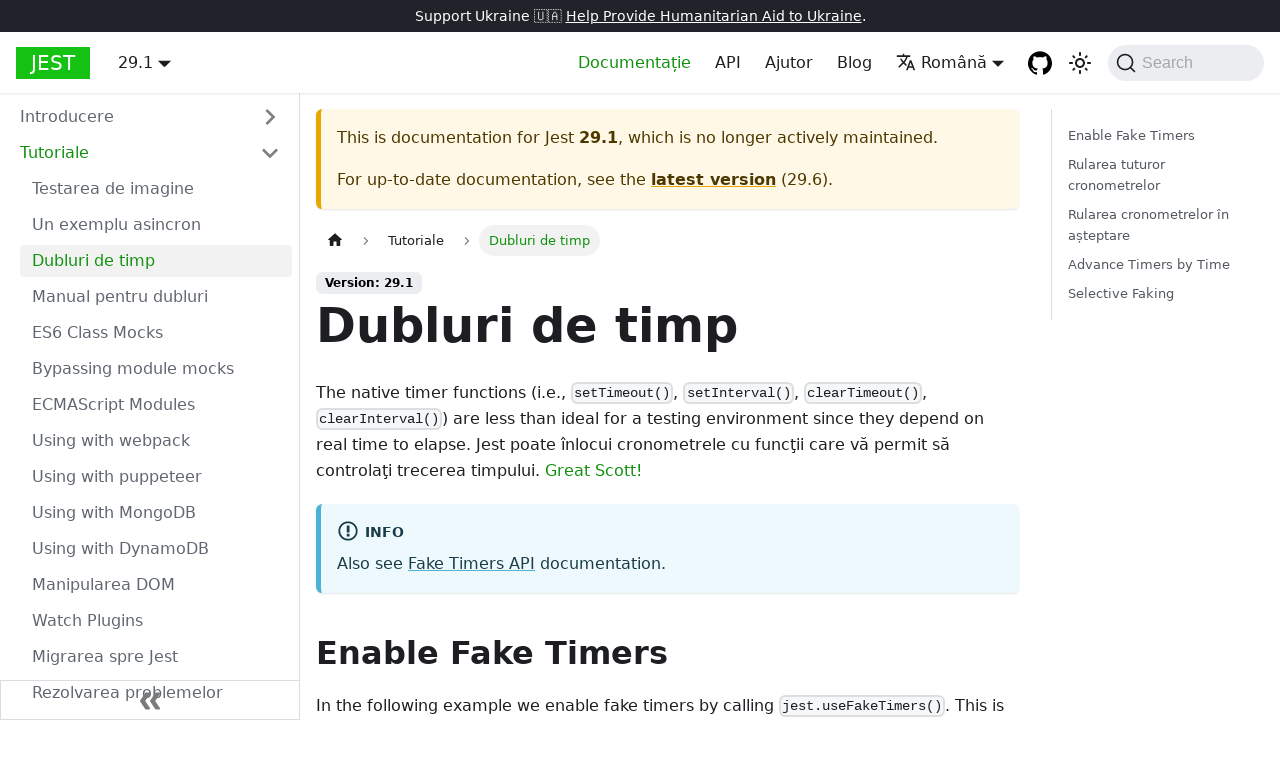

--- FILE ---
content_type: text/html; charset=UTF-8
request_url: https://jest-archive-august-2023.netlify.app/ro/docs/29.1/timer-mocks/
body_size: 9970
content:
<!doctype html>
<html lang="ro" dir="ltr" class="docs-wrapper docs-doc-page docs-version-29.1 plugin-docs plugin-id-default docs-doc-id-timer-mocks">
<head>
<meta charset="UTF-8">
<meta name="generator" content="Docusaurus v2.4.1">
<title data-rh="true">Dubluri de timp · Jest</title><meta data-rh="true" name="viewport" content="width=device-width,initial-scale=1"><meta data-rh="true" name="twitter:card" content="summary_large_image"><meta data-rh="true" property="og:image" content="https://jestjs.io/ro/img/opengraph.png"><meta data-rh="true" name="twitter:image" content="https://jestjs.io/ro/img/opengraph.png"><meta data-rh="true" property="og:url" content="https://jestjs.io/ro/docs/29.1/timer-mocks"><meta data-rh="true" name="docusaurus_locale" content="ro"><meta data-rh="true" name="docsearch:language" content="ro"><meta data-rh="true" name="docusaurus_version" content="29.1"><meta data-rh="true" name="docusaurus_tag" content="docs-default-29.1"><meta data-rh="true" name="docsearch:version" content="29.1"><meta data-rh="true" name="docsearch:docusaurus_tag" content="docs-default-29.1"><meta data-rh="true" property="og:title" content="Dubluri de timp · Jest"><meta data-rh="true" name="description" content="The native timer functions (i.e., setTimeout(), setInterval(), clearTimeout(), clearInterval()) are less than ideal for a testing environment since they depend on real time to elapse. Jest poate înlocui cronometrele cu funcţii care vă permit să controlaţi trecerea timpului. Great Scott!"><meta data-rh="true" property="og:description" content="The native timer functions (i.e., setTimeout(), setInterval(), clearTimeout(), clearInterval()) are less than ideal for a testing environment since they depend on real time to elapse. Jest poate înlocui cronometrele cu funcţii care vă permit să controlaţi trecerea timpului. Great Scott!"><link data-rh="true" rel="icon" href="/ro/img/favicon/favicon.ico"><link data-rh="true" rel="canonical" href="https://jestjs.io/ro/docs/29.1/timer-mocks"><link data-rh="true" rel="alternate" href="https://jestjs.io/docs/29.1/timer-mocks" hreflang="en"><link data-rh="true" rel="alternate" href="https://jestjs.io/ja/docs/29.1/timer-mocks" hreflang="ja"><link data-rh="true" rel="alternate" href="https://jestjs.io/es-ES/docs/29.1/timer-mocks" hreflang="es-ES"><link data-rh="true" rel="alternate" href="https://jestjs.io/fr/docs/29.1/timer-mocks" hreflang="fr"><link data-rh="true" rel="alternate" href="https://jestjs.io/pt-BR/docs/29.1/timer-mocks" hreflang="pt-BR"><link data-rh="true" rel="alternate" href="https://jestjs.io/ro/docs/29.1/timer-mocks" hreflang="ro"><link data-rh="true" rel="alternate" href="https://jestjs.io/ru/docs/29.1/timer-mocks" hreflang="ru"><link data-rh="true" rel="alternate" href="https://jestjs.io/uk/docs/29.1/timer-mocks" hreflang="uk"><link data-rh="true" rel="alternate" href="https://jestjs.io/zh-Hans/docs/29.1/timer-mocks" hreflang="zh-Hans"><link data-rh="true" rel="alternate" href="https://jestjs.io/docs/29.1/timer-mocks" hreflang="x-default"><link data-rh="true" rel="preconnect" href="https://HP439UUSOL-dsn.algolia.net" crossorigin="anonymous"><link rel="alternate" type="application/rss+xml" href="/ro/blog/rss.xml" title="Jest RSS Feed">
<link rel="alternate" type="application/atom+xml" href="/ro/blog/atom.xml" title="Jest Atom Feed">

<link rel="preconnect" href="https://www.google-analytics.com">
<link rel="preconnect" href="https://www.googletagmanager.com">
<script async src="https://www.googletagmanager.com/gtag/js?id=UA-44373548-17"></script>
<script>function gtag(){dataLayer.push(arguments)}window.dataLayer=window.dataLayer||[],gtag("js",new Date),gtag("config","UA-44373548-17",{})</script>


<link rel="search" type="application/opensearchdescription+xml" title="Jest" href="/ro/opensearch.xml">

<link rel="icon" href="/ro/img/jest.png">
<link rel="manifest" href="/ro/manifest.json">
<meta name="theme-color" content="#FFF">
<meta name="apple-mobile-web-app-capable" content="yes">
<meta name="apple-mobile-web-app-status-bar-style" content="#000">
<link rel="apple-touch-icon" href="/ro/img/jest.png">
<link rel="mask-icon" href="/ro/img/jest.svg" color="#15c213">
<meta name="msapplication-TileImage" content="/ro/img/jest.png">
<meta name="msapplication-TileColor" content="#000"><link rel="stylesheet" href="/ro/assets/css/styles.f2cdc40e.css">
<link rel="preload" href="/ro/assets/js/runtime~main.fa4514c9.js" as="script">
<link rel="preload" href="/ro/assets/js/main.11a74e16.js" as="script">
</head>
<body class="navigation-with-keyboard">
<script>!function(){function t(t){document.documentElement.setAttribute("data-theme",t)}var e=function(){var t=null;try{t=new URLSearchParams(window.location.search).get("docusaurus-theme")}catch(t){}return t}()||function(){var t=null;try{t=localStorage.getItem("theme")}catch(t){}return t}();t(null!==e?e:"light")}(),document.documentElement.setAttribute("data-announcement-bar-initially-dismissed",function(){try{return"true"===localStorage.getItem("docusaurus.announcement.dismiss")}catch(t){}return!1}())</script><div id="__docusaurus">
<div role="region" aria-label="Skip to main content"><a class="skipToContent_oPtH" href="#__docusaurus_skipToContent_fallback">Skip to main content</a></div><div class="announcementBar_zJRd" style="background-color:#20232a;color:#fff" role="banner"><div class="content_bSb_ announcementBarContent_t7IR">Support Ukraine 🇺🇦 <a target="_blank" rel="noopener noreferrer" href="https://opensource.facebook.com/support-ukraine"> Help Provide Humanitarian Aid to Ukraine</a>.</div></div><nav aria-label="Main" class="navbar navbar--fixed-top"><div class="navbar__inner"><div class="navbar__items"><button aria-label="Toggle navigation bar" aria-expanded="false" class="navbar__toggle clean-btn" type="button"><svg width="30" height="30" viewBox="0 0 30 30" aria-hidden="true"><path stroke="currentColor" stroke-linecap="round" stroke-miterlimit="10" stroke-width="2" d="M4 7h22M4 15h22M4 23h22"></path></svg></button><a class="navbar__brand" href="/ro/"><b class="navbar__title text--truncate">Jest</b></a><div class="navbar__item dropdown dropdown--hoverable"><a class="navbar__link" aria-haspopup="true" aria-expanded="false" role="button" href="/ro/docs/29.1/getting-started">29.1</a><ul class="dropdown__menu"><li><a class="dropdown__link" href="/ro/docs/next/timer-mocks">Înainte</a></li><li><a class="dropdown__link" href="/ro/docs/timer-mocks">29.6</a></li><li><a class="dropdown__link" href="/ro/docs/29.5/timer-mocks">29.5</a></li><li><a class="dropdown__link" href="/ro/docs/29.4/timer-mocks">29.4</a></li><li><a class="dropdown__link" href="/ro/docs/29.3/timer-mocks">29.3</a></li><li><a class="dropdown__link" href="/ro/docs/29.2/timer-mocks">29.2</a></li><li><a aria-current="page" class="dropdown__link dropdown__link--active" href="/ro/docs/29.1/timer-mocks">29.1</a></li><li><a class="dropdown__link" href="/ro/docs/29.0/timer-mocks">29.0</a></li><li><a class="dropdown__link" href="/ro/docs/28.x/timer-mocks">28.x</a></li><li><a class="dropdown__link" href="/ro/docs/27.x/timer-mocks">27.x</a></li><li><a class="dropdown__link" href="/ro/docs/26.x/timer-mocks">26.x</a></li><li><a class="dropdown__link" href="/ro/docs/25.x/timer-mocks">25.x</a></li><li><a href="https://archive.jestjs.io/docs/en/24.x/getting-started.html" target="_blank" rel="noopener noreferrer" class="dropdown__link">24.x</a></li><li><a href="https://archive.jestjs.io/docs/en/23.x/getting-started.html" target="_blank" rel="noopener noreferrer" class="dropdown__link">23.x</a></li><li><a href="https://archive.jestjs.io/docs/en/22.x/getting-started.html" target="_blank" rel="noopener noreferrer" class="dropdown__link">22.x</a></li><li><a class="dropdown__link" href="/ro/versions">All versions</a></li></ul></div></div><div class="navbar__items navbar__items--right"><a aria-current="page" class="navbar__item navbar__link navbar__link--active" href="/ro/docs/29.1/getting-started">Documentație</a><a class="navbar__item navbar__link" href="/ro/docs/29.1/api">API</a><a class="navbar__item navbar__link" href="/ro/help">Ajutor</a><a class="navbar__item navbar__link" href="/ro/blog">Blog</a><div class="navbar__item dropdown dropdown--hoverable dropdown--right"><a href="#" aria-haspopup="true" aria-expanded="false" role="button" class="navbar__link"><svg viewBox="0 0 24 24" width="20" height="20" aria-hidden="true" class="iconLanguage_kvP7"><path fill="currentColor" d="M12.87 15.07l-2.54-2.51.03-.03c1.74-1.94 2.98-4.17 3.71-6.53H17V4h-7V2H8v2H1v1.99h11.17C11.5 7.92 10.44 9.75 9 11.35 8.07 10.32 7.3 9.19 6.69 8h-2c.73 1.63 1.73 3.17 2.98 4.56l-5.09 5.02L4 19l5-5 3.11 3.11.76-2.04zM18.5 10h-2L12 22h2l1.12-3h4.75L21 22h2l-4.5-12zm-2.62 7l1.62-4.33L19.12 17h-3.24z"></path></svg>Română</a><ul class="dropdown__menu"><li><a href="/docs/29.1/timer-mocks" target="_self" rel="noopener noreferrer" class="dropdown__link" lang="en">English</a></li><li><a href="/ja/docs/29.1/timer-mocks" target="_self" rel="noopener noreferrer" class="dropdown__link" lang="ja">日本語</a></li><li><a href="/es-ES/docs/29.1/timer-mocks" target="_self" rel="noopener noreferrer" class="dropdown__link" lang="es-ES">Español</a></li><li><a href="/fr/docs/29.1/timer-mocks" target="_self" rel="noopener noreferrer" class="dropdown__link" lang="fr">Français</a></li><li><a href="/pt-BR/docs/29.1/timer-mocks" target="_self" rel="noopener noreferrer" class="dropdown__link" lang="pt-BR">Português (Brasil)</a></li><li><a href="/ro/docs/29.1/timer-mocks" target="_self" rel="noopener noreferrer" class="dropdown__link dropdown__link--active" lang="ro">Română</a></li><li><a href="/ru/docs/29.1/timer-mocks" target="_self" rel="noopener noreferrer" class="dropdown__link" lang="ru">Русский</a></li><li><a href="/uk/docs/29.1/timer-mocks" target="_self" rel="noopener noreferrer" class="dropdown__link" lang="uk">Українська</a></li><li><a href="/zh-Hans/docs/29.1/timer-mocks" target="_self" rel="noopener noreferrer" class="dropdown__link" lang="zh-Hans">简体中文</a></li></ul></div><a href="https://github.com/jestjs/jest" target="_blank" rel="noopener noreferrer" class="navbar__item navbar__link header-github-link" aria-label="GitHub repository"></a><div class="toggle_ki11 colorModeToggle_Hewu"><button class="clean-btn toggleButton_MMFG toggleButtonDisabled_Uw7m" type="button" disabled="" title="Switch between dark and light mode (currently light mode)" aria-label="Switch between dark and light mode (currently light mode)" aria-live="polite"><svg viewBox="0 0 24 24" width="24" height="24" class="lightToggleIcon_lgto"><path fill="currentColor" d="M12,9c1.65,0,3,1.35,3,3s-1.35,3-3,3s-3-1.35-3-3S10.35,9,12,9 M12,7c-2.76,0-5,2.24-5,5s2.24,5,5,5s5-2.24,5-5 S14.76,7,12,7L12,7z M2,13l2,0c0.55,0,1-0.45,1-1s-0.45-1-1-1l-2,0c-0.55,0-1,0.45-1,1S1.45,13,2,13z M20,13l2,0c0.55,0,1-0.45,1-1 s-0.45-1-1-1l-2,0c-0.55,0-1,0.45-1,1S19.45,13,20,13z M11,2v2c0,0.55,0.45,1,1,1s1-0.45,1-1V2c0-0.55-0.45-1-1-1S11,1.45,11,2z M11,20v2c0,0.55,0.45,1,1,1s1-0.45,1-1v-2c0-0.55-0.45-1-1-1C11.45,19,11,19.45,11,20z M5.99,4.58c-0.39-0.39-1.03-0.39-1.41,0 c-0.39,0.39-0.39,1.03,0,1.41l1.06,1.06c0.39,0.39,1.03,0.39,1.41,0s0.39-1.03,0-1.41L5.99,4.58z M18.36,16.95 c-0.39-0.39-1.03-0.39-1.41,0c-0.39,0.39-0.39,1.03,0,1.41l1.06,1.06c0.39,0.39,1.03,0.39,1.41,0c0.39-0.39,0.39-1.03,0-1.41 L18.36,16.95z M19.42,5.99c0.39-0.39,0.39-1.03,0-1.41c-0.39-0.39-1.03-0.39-1.41,0l-1.06,1.06c-0.39,0.39-0.39,1.03,0,1.41 s1.03,0.39,1.41,0L19.42,5.99z M7.05,18.36c0.39-0.39,0.39-1.03,0-1.41c-0.39-0.39-1.03-0.39-1.41,0l-1.06,1.06 c-0.39,0.39-0.39,1.03,0,1.41s1.03,0.39,1.41,0L7.05,18.36z"></path></svg><svg viewBox="0 0 24 24" width="24" height="24" class="darkToggleIcon_U96C"><path fill="currentColor" d="M9.37,5.51C9.19,6.15,9.1,6.82,9.1,7.5c0,4.08,3.32,7.4,7.4,7.4c0.68,0,1.35-0.09,1.99-0.27C17.45,17.19,14.93,19,12,19 c-3.86,0-7-3.14-7-7C5,9.07,6.81,6.55,9.37,5.51z M12,3c-4.97,0-9,4.03-9,9s4.03,9,9,9s9-4.03,9-9c0-0.46-0.04-0.92-0.1-1.36 c-0.98,1.37-2.58,2.26-4.4,2.26c-2.98,0-5.4-2.42-5.4-5.4c0-1.81,0.89-3.42,2.26-4.4C12.92,3.04,12.46,3,12,3L12,3z"></path></svg></button></div><div class="searchBox_WqAV"><button type="button" class="DocSearch DocSearch-Button" aria-label="Search"><span class="DocSearch-Button-Container"><svg width="20" height="20" class="DocSearch-Search-Icon" viewBox="0 0 20 20"><path d="M14.386 14.386l4.0877 4.0877-4.0877-4.0877c-2.9418 2.9419-7.7115 2.9419-10.6533 0-2.9419-2.9418-2.9419-7.7115 0-10.6533 2.9418-2.9419 7.7115-2.9419 10.6533 0 2.9419 2.9418 2.9419 7.7115 0 10.6533z" stroke="currentColor" fill="none" fill-rule="evenodd" stroke-linecap="round" stroke-linejoin="round"></path></svg><span class="DocSearch-Button-Placeholder">Search</span></span><span class="DocSearch-Button-Keys"></span></button></div></div></div><div role="presentation" class="navbar-sidebar__backdrop"></div></nav><div id="__docusaurus_skipToContent_fallback" class="main-wrapper mainWrapper_MB5r docsWrapper_ct1J"><button aria-label="Scroll back to top" class="clean-btn theme-back-to-top-button backToTopButton_iEvu" type="button"></button><div class="docPage_KLoz"><aside class="theme-doc-sidebar-container docSidebarContainer_y0RQ"><div class="sidebarViewport_EJ1r"><div class="sidebar_CUen"><nav aria-label="Docs sidebar" class="menu thin-scrollbar menu_jmj1 menuWithAnnouncementBar_YufC"><ul class="theme-doc-sidebar-menu menu__list"><li class="theme-doc-sidebar-item-category theme-doc-sidebar-item-category-level-1 menu__list-item menu__list-item--collapsed"><div class="menu__list-item-collapsible"><a class="menu__link menu__link--sublist menu__link--sublist-caret" aria-expanded="false" href="/ro/docs/29.1/getting-started">Introducere</a></div></li><li class="theme-doc-sidebar-item-category theme-doc-sidebar-item-category-level-1 menu__list-item"><div class="menu__list-item-collapsible"><a class="menu__link menu__link--sublist menu__link--sublist-caret menu__link--active" aria-expanded="true" href="/ro/docs/29.1/snapshot-testing">Tutoriale</a></div><ul style="display:block;overflow:visible;height:auto" class="menu__list"><li class="theme-doc-sidebar-item-link theme-doc-sidebar-item-link-level-2 menu__list-item"><a class="menu__link" tabindex="0" href="/ro/docs/29.1/snapshot-testing">Testarea de imagine</a></li><li class="theme-doc-sidebar-item-link theme-doc-sidebar-item-link-level-2 menu__list-item"><a class="menu__link" tabindex="0" href="/ro/docs/29.1/tutorial-async">Un exemplu asincron</a></li><li class="theme-doc-sidebar-item-link theme-doc-sidebar-item-link-level-2 menu__list-item"><a class="menu__link menu__link--active" aria-current="page" tabindex="0" href="/ro/docs/29.1/timer-mocks">Dubluri de timp</a></li><li class="theme-doc-sidebar-item-link theme-doc-sidebar-item-link-level-2 menu__list-item"><a class="menu__link" tabindex="0" href="/ro/docs/29.1/manual-mocks">Manual pentru dubluri</a></li><li class="theme-doc-sidebar-item-link theme-doc-sidebar-item-link-level-2 menu__list-item"><a class="menu__link" tabindex="0" href="/ro/docs/29.1/es6-class-mocks">ES6 Class Mocks</a></li><li class="theme-doc-sidebar-item-link theme-doc-sidebar-item-link-level-2 menu__list-item"><a class="menu__link" tabindex="0" href="/ro/docs/29.1/bypassing-module-mocks">Bypassing module mocks</a></li><li class="theme-doc-sidebar-item-link theme-doc-sidebar-item-link-level-2 menu__list-item"><a class="menu__link" tabindex="0" href="/ro/docs/29.1/ecmascript-modules">ECMAScript Modules</a></li><li class="theme-doc-sidebar-item-link theme-doc-sidebar-item-link-level-2 menu__list-item"><a class="menu__link" tabindex="0" href="/ro/docs/29.1/webpack">Using with webpack</a></li><li class="theme-doc-sidebar-item-link theme-doc-sidebar-item-link-level-2 menu__list-item"><a class="menu__link" tabindex="0" href="/ro/docs/29.1/puppeteer">Using with puppeteer</a></li><li class="theme-doc-sidebar-item-link theme-doc-sidebar-item-link-level-2 menu__list-item"><a class="menu__link" tabindex="0" href="/ro/docs/29.1/mongodb">Using with MongoDB</a></li><li class="theme-doc-sidebar-item-link theme-doc-sidebar-item-link-level-2 menu__list-item"><a class="menu__link" tabindex="0" href="/ro/docs/29.1/dynamodb">Using with DynamoDB</a></li><li class="theme-doc-sidebar-item-link theme-doc-sidebar-item-link-level-2 menu__list-item"><a class="menu__link" tabindex="0" href="/ro/docs/29.1/tutorial-jquery">Manipularea DOM</a></li><li class="theme-doc-sidebar-item-link theme-doc-sidebar-item-link-level-2 menu__list-item"><a class="menu__link" tabindex="0" href="/ro/docs/29.1/watch-plugins">Watch Plugins</a></li><li class="theme-doc-sidebar-item-link theme-doc-sidebar-item-link-level-2 menu__list-item"><a class="menu__link" tabindex="0" href="/ro/docs/29.1/migration-guide">Migrarea spre Jest</a></li><li class="theme-doc-sidebar-item-link theme-doc-sidebar-item-link-level-2 menu__list-item"><a class="menu__link" tabindex="0" href="/ro/docs/29.1/troubleshooting">Rezolvarea problemelor</a></li><li class="theme-doc-sidebar-item-link theme-doc-sidebar-item-link-level-2 menu__list-item"><a class="menu__link" tabindex="0" href="/ro/docs/29.1/architecture">Architecture</a></li></ul></li><li class="theme-doc-sidebar-item-category theme-doc-sidebar-item-category-level-1 menu__list-item menu__list-item--collapsed"><div class="menu__list-item-collapsible"><a class="menu__link menu__link--sublist menu__link--sublist-caret" aria-expanded="false" href="/ro/docs/29.1/tutorial-react">Framework Guides</a></div></li><li class="theme-doc-sidebar-item-category theme-doc-sidebar-item-category-level-1 menu__list-item menu__list-item--collapsed"><div class="menu__list-item-collapsible"><a class="menu__link menu__link--sublist menu__link--sublist-caret" aria-expanded="false" href="/ro/docs/29.1/upgrading-to-jest29">Upgrade Guides</a></div></li></ul></nav><button type="button" title="Collapse sidebar" aria-label="Collapse sidebar" class="button button--secondary button--outline collapseSidebarButton_oTwn"><svg width="20" height="20" aria-hidden="true" class="collapseSidebarButtonIcon_pMEX"><g fill="#7a7a7a"><path d="M9.992 10.023c0 .2-.062.399-.172.547l-4.996 7.492a.982.982 0 01-.828.454H1c-.55 0-1-.453-1-1 0-.2.059-.403.168-.551l4.629-6.942L.168 3.078A.939.939 0 010 2.528c0-.548.45-.997 1-.997h2.996c.352 0 .649.18.828.45L9.82 9.472c.11.148.172.347.172.55zm0 0"></path><path d="M19.98 10.023c0 .2-.058.399-.168.547l-4.996 7.492a.987.987 0 01-.828.454h-3c-.547 0-.996-.453-.996-1 0-.2.059-.403.168-.551l4.625-6.942-4.625-6.945a.939.939 0 01-.168-.55 1 1 0 01.996-.997h3c.348 0 .649.18.828.45l4.996 7.492c.11.148.168.347.168.55zm0 0"></path></g></svg></button></div></div></aside><main class="docMainContainer_sTIZ"><div class="container padding-top--md padding-bottom--lg"><div class="row"><div class="col docItemCol_Qr34"><div class="theme-doc-version-banner alert alert--warning margin-bottom--md" role="alert"><div>This is documentation for <!-- -->Jest<!-- --> <b>29.1</b>, which is no longer actively maintained.</div><div class="margin-top--md">For up-to-date documentation, see the <b><a href="/ro/docs/timer-mocks">latest version</a></b> (<!-- -->29.6<!-- -->).</div></div><div class="docItemContainer_tjFy"><article><nav class="theme-doc-breadcrumbs breadcrumbsContainer_T5ub" aria-label="Breadcrumbs"><ul class="breadcrumbs" itemscope="" itemtype="https://schema.org/BreadcrumbList"><li class="breadcrumbs__item"><a aria-label="Home page" class="breadcrumbs__link" href="/ro/"><svg viewBox="0 0 24 24" class="breadcrumbHomeIcon_sfvy"><path d="M10 19v-5h4v5c0 .55.45 1 1 1h3c.55 0 1-.45 1-1v-7h1.7c.46 0 .68-.57.33-.87L12.67 3.6c-.38-.34-.96-.34-1.34 0l-8.36 7.53c-.34.3-.13.87.33.87H5v7c0 .55.45 1 1 1h3c.55 0 1-.45 1-1z" fill="currentColor"></path></svg></a></li><li class="breadcrumbs__item"><span class="breadcrumbs__link">Tutoriale</span><meta itemprop="position" content="1"></li><li itemscope="" itemprop="itemListElement" itemtype="https://schema.org/ListItem" class="breadcrumbs__item breadcrumbs__item--active"><span class="breadcrumbs__link" itemprop="name">Dubluri de timp</span><meta itemprop="position" content="2"></li></ul></nav><span class="theme-doc-version-badge badge badge--secondary">Version: 29.1</span><div class="tocCollapsible_wXna theme-doc-toc-mobile tocMobile_Ojys"><button type="button" class="clean-btn tocCollapsibleButton_iI2p">On this page</button></div><div class="theme-doc-markdown markdown"><header><h1>Dubluri de timp</h1></header><p>The native timer functions (i.e., <code>setTimeout()</code>, <code>setInterval()</code>, <code>clearTimeout()</code>, <code>clearInterval()</code>) are less than ideal for a testing environment since they depend on real time to elapse. Jest poate înlocui cronometrele cu funcţii care vă permit să controlaţi trecerea timpului. <a href="https://www.youtube.com/watch?v=QZoJ2Pt27BY" target="_blank" rel="noopener noreferrer">Great Scott!</a></p><div class="theme-admonition theme-admonition-info alert alert--info admonition_uH4V"><div class="admonitionHeading_P5_N"><span class="admonitionIcon_MF44"><svg viewBox="0 0 14 16"><path fill-rule="evenodd" d="M7 2.3c3.14 0 5.7 2.56 5.7 5.7s-2.56 5.7-5.7 5.7A5.71 5.71 0 0 1 1.3 8c0-3.14 2.56-5.7 5.7-5.7zM7 1C3.14 1 0 4.14 0 8s3.14 7 7 7 7-3.14 7-7-3.14-7-7-7zm1 3H6v5h2V4zm0 6H6v2h2v-2z"></path></svg></span>info</div><div class="admonitionContent_yySL"><p>Also see <a href="/ro/docs/29.1/jest-object#fake-timers">Fake Timers API</a> documentation.</p></div></div><h2 class="anchor anchorWithStickyNavbar_JmGV" id="enable-fake-timers">Enable Fake Timers<a href="#enable-fake-timers" class="hash-link" aria-label="Direct link to Enable Fake Timers" title="Direct link to Enable Fake Timers">​</a></h2><p>In the following example we enable fake timers by calling <code>jest.useFakeTimers()</code>. This is replacing the original implementation of <code>setTimeout()</code> and other timer functions. Timers can be restored to their normal behavior with <code>jest.useRealTimers()</code>.</p><div class="language-javascript codeBlockContainer_mQmQ theme-code-block" style="--prism-color:#393A34;--prism-background-color:#f6f6f6"><div class="codeBlockTitle_x_ju">timerGame.js</div><div class="codeBlockContent_D5yF"><pre tabindex="0" class="prism-code language-javascript codeBlock_RMoD thin-scrollbar"><code class="codeBlockLines_AclH"><span class="token-line" style="color:#393A34"><span class="token keyword" style="color:#297a29">function</span><span class="token plain"> </span><span class="token function" style="color:#6b2e85">timerGame</span><span class="token punctuation" style="color:#393A34">(</span><span class="token parameter">callback</span><span class="token punctuation" style="color:#393A34">)</span><span class="token plain"> </span><span class="token punctuation" style="color:#393A34">{</span><span class="token plain"></span><br></span><span class="token-line" style="color:#393A34"><span class="token plain">  </span><span class="token console class-name">console</span><span class="token punctuation" style="color:#393A34">.</span><span class="token method function property-access" style="color:#6b2e85">log</span><span class="token punctuation" style="color:#393A34">(</span><span class="token string" style="color:#c21325">&#x27;Ready....go!&#x27;</span><span class="token punctuation" style="color:#393A34">)</span><span class="token punctuation" style="color:#393A34">;</span><span class="token plain"></span><br></span><span class="token-line" style="color:#393A34"><span class="token plain">  </span><span class="token function" style="color:#6b2e85">setTimeout</span><span class="token punctuation" style="color:#393A34">(</span><span class="token punctuation" style="color:#393A34">(</span><span class="token punctuation" style="color:#393A34">)</span><span class="token plain"> </span><span class="token arrow operator" style="color:#888">=&gt;</span><span class="token plain"> </span><span class="token punctuation" style="color:#393A34">{</span><span class="token plain"></span><br></span><span class="token-line" style="color:#393A34"><span class="token plain">    </span><span class="token console class-name">console</span><span class="token punctuation" style="color:#393A34">.</span><span class="token method function property-access" style="color:#6b2e85">log</span><span class="token punctuation" style="color:#393A34">(</span><span class="token string" style="color:#c21325">&quot;Time&#x27;s up -- stop!&quot;</span><span class="token punctuation" style="color:#393A34">)</span><span class="token punctuation" style="color:#393A34">;</span><span class="token plain"></span><br></span><span class="token-line" style="color:#393A34"><span class="token plain">    callback </span><span class="token operator" style="color:#888">&amp;&amp;</span><span class="token plain"> </span><span class="token function" style="color:#6b2e85">callback</span><span class="token punctuation" style="color:#393A34">(</span><span class="token punctuation" style="color:#393A34">)</span><span class="token punctuation" style="color:#393A34">;</span><span class="token plain"></span><br></span><span class="token-line" style="color:#393A34"><span class="token plain">  </span><span class="token punctuation" style="color:#393A34">}</span><span class="token punctuation" style="color:#393A34">,</span><span class="token plain"> </span><span class="token number" style="color:#1373c2">1000</span><span class="token punctuation" style="color:#393A34">)</span><span class="token punctuation" style="color:#393A34">;</span><span class="token plain"></span><br></span><span class="token-line" style="color:#393A34"><span class="token plain"></span><span class="token punctuation" style="color:#393A34">}</span><span class="token plain"></span><br></span><span class="token-line" style="color:#393A34"><span class="token plain" style="display:inline-block"></span><br></span><span class="token-line" style="color:#393A34"><span class="token plain">module</span><span class="token punctuation" style="color:#393A34">.</span><span class="token property-access">exports</span><span class="token plain"> </span><span class="token operator" style="color:#888">=</span><span class="token plain"> timerGame</span><span class="token punctuation" style="color:#393A34">;</span><br></span></code></pre><div class="buttonGroup_aaMX"><button type="button" aria-label="Copy code to clipboard" title="Copy" class="clean-btn"><span class="copyButtonIcons_z5j7" aria-hidden="true"><svg viewBox="0 0 24 24" class="copyButtonIcon_FoOz"><path fill="currentColor" d="M19,21H8V7H19M19,5H8A2,2 0 0,0 6,7V21A2,2 0 0,0 8,23H19A2,2 0 0,0 21,21V7A2,2 0 0,0 19,5M16,1H4A2,2 0 0,0 2,3V17H4V3H16V1Z"></path></svg><svg viewBox="0 0 24 24" class="copyButtonSuccessIcon_L0B6"><path fill="currentColor" d="M21,7L9,19L3.5,13.5L4.91,12.09L9,16.17L19.59,5.59L21,7Z"></path></svg></span></button></div></div></div><div class="language-javascript codeBlockContainer_mQmQ theme-code-block" style="--prism-color:#393A34;--prism-background-color:#f6f6f6"><div class="codeBlockTitle_x_ju">__tests__/timerGame-test.js</div><div class="codeBlockContent_D5yF"><pre tabindex="0" class="prism-code language-javascript codeBlock_RMoD thin-scrollbar"><code class="codeBlockLines_AclH"><span class="token-line" style="color:#393A34"><span class="token plain">jest</span><span class="token punctuation" style="color:#393A34">.</span><span class="token method function property-access" style="color:#6b2e85">useFakeTimers</span><span class="token punctuation" style="color:#393A34">(</span><span class="token punctuation" style="color:#393A34">)</span><span class="token punctuation" style="color:#393A34">;</span><span class="token plain"></span><br></span><span class="token-line" style="color:#393A34"><span class="token plain">jest</span><span class="token punctuation" style="color:#393A34">.</span><span class="token method function property-access" style="color:#6b2e85">spyOn</span><span class="token punctuation" style="color:#393A34">(</span><span class="token plain">global</span><span class="token punctuation" style="color:#393A34">,</span><span class="token plain"> </span><span class="token string" style="color:#c21325">&#x27;setTimeout&#x27;</span><span class="token punctuation" style="color:#393A34">)</span><span class="token punctuation" style="color:#393A34">;</span><span class="token plain"></span><br></span><span class="token-line" style="color:#393A34"><span class="token plain" style="display:inline-block"></span><br></span><span class="token-line" style="color:#393A34"><span class="token plain"></span><span class="token function" style="color:#6b2e85">test</span><span class="token punctuation" style="color:#393A34">(</span><span class="token string" style="color:#c21325">&#x27;waits 1 second before ending the game&#x27;</span><span class="token punctuation" style="color:#393A34">,</span><span class="token plain"> </span><span class="token punctuation" style="color:#393A34">(</span><span class="token punctuation" style="color:#393A34">)</span><span class="token plain"> </span><span class="token arrow operator" style="color:#888">=&gt;</span><span class="token plain"> </span><span class="token punctuation" style="color:#393A34">{</span><span class="token plain"></span><br></span><span class="token-line" style="color:#393A34"><span class="token plain">  </span><span class="token keyword" style="color:#297a29">const</span><span class="token plain"> timerGame </span><span class="token operator" style="color:#888">=</span><span class="token plain"> </span><span class="token function" style="color:#6b2e85">require</span><span class="token punctuation" style="color:#393A34">(</span><span class="token string" style="color:#c21325">&#x27;../timerGame&#x27;</span><span class="token punctuation" style="color:#393A34">)</span><span class="token punctuation" style="color:#393A34">;</span><span class="token plain"></span><br></span><span class="token-line" style="color:#393A34"><span class="token plain">  </span><span class="token function" style="color:#6b2e85">timerGame</span><span class="token punctuation" style="color:#393A34">(</span><span class="token punctuation" style="color:#393A34">)</span><span class="token punctuation" style="color:#393A34">;</span><span class="token plain"></span><br></span><span class="token-line" style="color:#393A34"><span class="token plain" style="display:inline-block"></span><br></span><span class="token-line" style="color:#393A34"><span class="token plain">  </span><span class="token function" style="color:#6b2e85">expect</span><span class="token punctuation" style="color:#393A34">(</span><span class="token plain">setTimeout</span><span class="token punctuation" style="color:#393A34">)</span><span class="token punctuation" style="color:#393A34">.</span><span class="token method function property-access" style="color:#6b2e85">toHaveBeenCalledTimes</span><span class="token punctuation" style="color:#393A34">(</span><span class="token number" style="color:#1373c2">1</span><span class="token punctuation" style="color:#393A34">)</span><span class="token punctuation" style="color:#393A34">;</span><span class="token plain"></span><br></span><span class="token-line" style="color:#393A34"><span class="token plain">  </span><span class="token function" style="color:#6b2e85">expect</span><span class="token punctuation" style="color:#393A34">(</span><span class="token plain">setTimeout</span><span class="token punctuation" style="color:#393A34">)</span><span class="token punctuation" style="color:#393A34">.</span><span class="token method function property-access" style="color:#6b2e85">toHaveBeenLastCalledWith</span><span class="token punctuation" style="color:#393A34">(</span><span class="token plain">expect</span><span class="token punctuation" style="color:#393A34">.</span><span class="token method function property-access" style="color:#6b2e85">any</span><span class="token punctuation" style="color:#393A34">(</span><span class="token known-class-name class-name">Function</span><span class="token punctuation" style="color:#393A34">)</span><span class="token punctuation" style="color:#393A34">,</span><span class="token plain"> </span><span class="token number" style="color:#1373c2">1000</span><span class="token punctuation" style="color:#393A34">)</span><span class="token punctuation" style="color:#393A34">;</span><span class="token plain"></span><br></span><span class="token-line" style="color:#393A34"><span class="token plain"></span><span class="token punctuation" style="color:#393A34">}</span><span class="token punctuation" style="color:#393A34">)</span><span class="token punctuation" style="color:#393A34">;</span><br></span></code></pre><div class="buttonGroup_aaMX"><button type="button" aria-label="Copy code to clipboard" title="Copy" class="clean-btn"><span class="copyButtonIcons_z5j7" aria-hidden="true"><svg viewBox="0 0 24 24" class="copyButtonIcon_FoOz"><path fill="currentColor" d="M19,21H8V7H19M19,5H8A2,2 0 0,0 6,7V21A2,2 0 0,0 8,23H19A2,2 0 0,0 21,21V7A2,2 0 0,0 19,5M16,1H4A2,2 0 0,0 2,3V17H4V3H16V1Z"></path></svg><svg viewBox="0 0 24 24" class="copyButtonSuccessIcon_L0B6"><path fill="currentColor" d="M21,7L9,19L3.5,13.5L4.91,12.09L9,16.17L19.59,5.59L21,7Z"></path></svg></span></button></div></div></div><h2 class="anchor anchorWithStickyNavbar_JmGV" id="rularea-tuturor-cronometrelor">Rularea tuturor cronometrelor<a href="#rularea-tuturor-cronometrelor" class="hash-link" aria-label="Direct link to Rularea tuturor cronometrelor" title="Direct link to Rularea tuturor cronometrelor">​</a></h2><p>Another test we might want to write for this module is one that asserts that the callback is called after 1 second. To do this, we&#x27;re going to use Jest&#x27;s timer control APIs to fast-forward time right in the middle of the test:</p><div class="language-javascript codeBlockContainer_mQmQ theme-code-block" style="--prism-color:#393A34;--prism-background-color:#f6f6f6"><div class="codeBlockContent_D5yF"><pre tabindex="0" class="prism-code language-javascript codeBlock_RMoD thin-scrollbar"><code class="codeBlockLines_AclH"><span class="token-line" style="color:#393A34"><span class="token plain">jest</span><span class="token punctuation" style="color:#393A34">.</span><span class="token method function property-access" style="color:#6b2e85">useFakeTimers</span><span class="token punctuation" style="color:#393A34">(</span><span class="token punctuation" style="color:#393A34">)</span><span class="token punctuation" style="color:#393A34">;</span><span class="token plain"></span><br></span><span class="token-line" style="color:#393A34"><span class="token plain"></span><span class="token function" style="color:#6b2e85">test</span><span class="token punctuation" style="color:#393A34">(</span><span class="token string" style="color:#c21325">&#x27;calls the callback after 1 second&#x27;</span><span class="token punctuation" style="color:#393A34">,</span><span class="token plain"> </span><span class="token punctuation" style="color:#393A34">(</span><span class="token punctuation" style="color:#393A34">)</span><span class="token plain"> </span><span class="token arrow operator" style="color:#888">=&gt;</span><span class="token plain"> </span><span class="token punctuation" style="color:#393A34">{</span><span class="token plain"></span><br></span><span class="token-line" style="color:#393A34"><span class="token plain">  </span><span class="token keyword" style="color:#297a29">const</span><span class="token plain"> timerGame </span><span class="token operator" style="color:#888">=</span><span class="token plain"> </span><span class="token function" style="color:#6b2e85">require</span><span class="token punctuation" style="color:#393A34">(</span><span class="token string" style="color:#c21325">&#x27;../timerGame&#x27;</span><span class="token punctuation" style="color:#393A34">)</span><span class="token punctuation" style="color:#393A34">;</span><span class="token plain"></span><br></span><span class="token-line" style="color:#393A34"><span class="token plain">  </span><span class="token keyword" style="color:#297a29">const</span><span class="token plain"> callback </span><span class="token operator" style="color:#888">=</span><span class="token plain"> jest</span><span class="token punctuation" style="color:#393A34">.</span><span class="token method function property-access" style="color:#6b2e85">fn</span><span class="token punctuation" style="color:#393A34">(</span><span class="token punctuation" style="color:#393A34">)</span><span class="token punctuation" style="color:#393A34">;</span><span class="token plain"></span><br></span><span class="token-line" style="color:#393A34"><span class="token plain" style="display:inline-block"></span><br></span><span class="token-line" style="color:#393A34"><span class="token plain">  </span><span class="token function" style="color:#6b2e85">timerGame</span><span class="token punctuation" style="color:#393A34">(</span><span class="token plain">callback</span><span class="token punctuation" style="color:#393A34">)</span><span class="token punctuation" style="color:#393A34">;</span><span class="token plain"></span><br></span><span class="token-line" style="color:#393A34"><span class="token plain" style="display:inline-block"></span><br></span><span class="token-line" style="color:#393A34"><span class="token plain">  </span><span class="token comment" style="color:#999988;font-style:italic">// At this point in time, the callback should not have been called yet</span><span class="token plain"></span><br></span><span class="token-line" style="color:#393A34"><span class="token plain">  </span><span class="token function" style="color:#6b2e85">expect</span><span class="token punctuation" style="color:#393A34">(</span><span class="token plain">callback</span><span class="token punctuation" style="color:#393A34">)</span><span class="token punctuation" style="color:#393A34">.</span><span class="token property-access">not</span><span class="token punctuation" style="color:#393A34">.</span><span class="token method function property-access" style="color:#6b2e85">toBeCalled</span><span class="token punctuation" style="color:#393A34">(</span><span class="token punctuation" style="color:#393A34">)</span><span class="token punctuation" style="color:#393A34">;</span><span class="token plain"></span><br></span><span class="token-line" style="color:#393A34"><span class="token plain" style="display:inline-block"></span><br></span><span class="token-line" style="color:#393A34"><span class="token plain">  </span><span class="token comment" style="color:#999988;font-style:italic">// Fast-forward until all timers have been executed</span><span class="token plain"></span><br></span><span class="token-line" style="color:#393A34"><span class="token plain">  jest</span><span class="token punctuation" style="color:#393A34">.</span><span class="token method function property-access" style="color:#6b2e85">runAllTimers</span><span class="token punctuation" style="color:#393A34">(</span><span class="token punctuation" style="color:#393A34">)</span><span class="token punctuation" style="color:#393A34">;</span><span class="token plain"></span><br></span><span class="token-line" style="color:#393A34"><span class="token plain" style="display:inline-block"></span><br></span><span class="token-line" style="color:#393A34"><span class="token plain">  </span><span class="token comment" style="color:#999988;font-style:italic">// Now our callback should have been called!</span><span class="token plain"></span><br></span><span class="token-line" style="color:#393A34"><span class="token plain">  </span><span class="token function" style="color:#6b2e85">expect</span><span class="token punctuation" style="color:#393A34">(</span><span class="token plain">callback</span><span class="token punctuation" style="color:#393A34">)</span><span class="token punctuation" style="color:#393A34">.</span><span class="token method function property-access" style="color:#6b2e85">toBeCalled</span><span class="token punctuation" style="color:#393A34">(</span><span class="token punctuation" style="color:#393A34">)</span><span class="token punctuation" style="color:#393A34">;</span><span class="token plain"></span><br></span><span class="token-line" style="color:#393A34"><span class="token plain">  </span><span class="token function" style="color:#6b2e85">expect</span><span class="token punctuation" style="color:#393A34">(</span><span class="token plain">callback</span><span class="token punctuation" style="color:#393A34">)</span><span class="token punctuation" style="color:#393A34">.</span><span class="token method function property-access" style="color:#6b2e85">toHaveBeenCalledTimes</span><span class="token punctuation" style="color:#393A34">(</span><span class="token number" style="color:#1373c2">1</span><span class="token punctuation" style="color:#393A34">)</span><span class="token punctuation" style="color:#393A34">;</span><span class="token plain"></span><br></span><span class="token-line" style="color:#393A34"><span class="token plain"></span><span class="token punctuation" style="color:#393A34">}</span><span class="token punctuation" style="color:#393A34">)</span><span class="token punctuation" style="color:#393A34">;</span><br></span></code></pre><div class="buttonGroup_aaMX"><button type="button" aria-label="Copy code to clipboard" title="Copy" class="clean-btn"><span class="copyButtonIcons_z5j7" aria-hidden="true"><svg viewBox="0 0 24 24" class="copyButtonIcon_FoOz"><path fill="currentColor" d="M19,21H8V7H19M19,5H8A2,2 0 0,0 6,7V21A2,2 0 0,0 8,23H19A2,2 0 0,0 21,21V7A2,2 0 0,0 19,5M16,1H4A2,2 0 0,0 2,3V17H4V3H16V1Z"></path></svg><svg viewBox="0 0 24 24" class="copyButtonSuccessIcon_L0B6"><path fill="currentColor" d="M21,7L9,19L3.5,13.5L4.91,12.09L9,16.17L19.59,5.59L21,7Z"></path></svg></span></button></div></div></div><h2 class="anchor anchorWithStickyNavbar_JmGV" id="rularea-cronometrelor-în-așteptare">Rularea cronometrelor în așteptare<a href="#rularea-cronometrelor-în-așteptare" class="hash-link" aria-label="Direct link to Rularea cronometrelor în așteptare" title="Direct link to Rularea cronometrelor în așteptare">​</a></h2><p>There are also scenarios where you might have a recursive timer – that is a timer that sets a new timer in its own callback. For these, running all the timers would be an endless loop, throwing the following error: &quot;Aborting after running 100000 timers, assuming an infinite loop!&quot;</p><p>If that is your case, using <code>jest.runOnlyPendingTimers()</code> will solve the problem:</p><div class="language-javascript codeBlockContainer_mQmQ theme-code-block" style="--prism-color:#393A34;--prism-background-color:#f6f6f6"><div class="codeBlockTitle_x_ju">infiniteTimerGame.js</div><div class="codeBlockContent_D5yF"><pre tabindex="0" class="prism-code language-javascript codeBlock_RMoD thin-scrollbar"><code class="codeBlockLines_AclH"><span class="token-line" style="color:#393A34"><span class="token keyword" style="color:#297a29">function</span><span class="token plain"> </span><span class="token function" style="color:#6b2e85">infiniteTimerGame</span><span class="token punctuation" style="color:#393A34">(</span><span class="token parameter">callback</span><span class="token punctuation" style="color:#393A34">)</span><span class="token plain"> </span><span class="token punctuation" style="color:#393A34">{</span><span class="token plain"></span><br></span><span class="token-line" style="color:#393A34"><span class="token plain">  </span><span class="token console class-name">console</span><span class="token punctuation" style="color:#393A34">.</span><span class="token method function property-access" style="color:#6b2e85">log</span><span class="token punctuation" style="color:#393A34">(</span><span class="token string" style="color:#c21325">&#x27;Ready....go!&#x27;</span><span class="token punctuation" style="color:#393A34">)</span><span class="token punctuation" style="color:#393A34">;</span><span class="token plain"></span><br></span><span class="token-line" style="color:#393A34"><span class="token plain" style="display:inline-block"></span><br></span><span class="token-line" style="color:#393A34"><span class="token plain">  </span><span class="token function" style="color:#6b2e85">setTimeout</span><span class="token punctuation" style="color:#393A34">(</span><span class="token punctuation" style="color:#393A34">(</span><span class="token punctuation" style="color:#393A34">)</span><span class="token plain"> </span><span class="token arrow operator" style="color:#888">=&gt;</span><span class="token plain"> </span><span class="token punctuation" style="color:#393A34">{</span><span class="token plain"></span><br></span><span class="token-line" style="color:#393A34"><span class="token plain">    </span><span class="token console class-name">console</span><span class="token punctuation" style="color:#393A34">.</span><span class="token method function property-access" style="color:#6b2e85">log</span><span class="token punctuation" style="color:#393A34">(</span><span class="token string" style="color:#c21325">&quot;Time&#x27;s up! 10 seconds before the next game starts...&quot;</span><span class="token punctuation" style="color:#393A34">)</span><span class="token punctuation" style="color:#393A34">;</span><span class="token plain"></span><br></span><span class="token-line" style="color:#393A34"><span class="token plain">    callback </span><span class="token operator" style="color:#888">&amp;&amp;</span><span class="token plain"> </span><span class="token function" style="color:#6b2e85">callback</span><span class="token punctuation" style="color:#393A34">(</span><span class="token punctuation" style="color:#393A34">)</span><span class="token punctuation" style="color:#393A34">;</span><span class="token plain"></span><br></span><span class="token-line" style="color:#393A34"><span class="token plain" style="display:inline-block"></span><br></span><span class="token-line" style="color:#393A34"><span class="token plain">    </span><span class="token comment" style="color:#999988;font-style:italic">// Schedule the next game in 10 seconds</span><span class="token plain"></span><br></span><span class="token-line" style="color:#393A34"><span class="token plain">    </span><span class="token function" style="color:#6b2e85">setTimeout</span><span class="token punctuation" style="color:#393A34">(</span><span class="token punctuation" style="color:#393A34">(</span><span class="token punctuation" style="color:#393A34">)</span><span class="token plain"> </span><span class="token arrow operator" style="color:#888">=&gt;</span><span class="token plain"> </span><span class="token punctuation" style="color:#393A34">{</span><span class="token plain"></span><br></span><span class="token-line" style="color:#393A34"><span class="token plain">      </span><span class="token function" style="color:#6b2e85">infiniteTimerGame</span><span class="token punctuation" style="color:#393A34">(</span><span class="token plain">callback</span><span class="token punctuation" style="color:#393A34">)</span><span class="token punctuation" style="color:#393A34">;</span><span class="token plain"></span><br></span><span class="token-line" style="color:#393A34"><span class="token plain">    </span><span class="token punctuation" style="color:#393A34">}</span><span class="token punctuation" style="color:#393A34">,</span><span class="token plain"> </span><span class="token number" style="color:#1373c2">10000</span><span class="token punctuation" style="color:#393A34">)</span><span class="token punctuation" style="color:#393A34">;</span><span class="token plain"></span><br></span><span class="token-line" style="color:#393A34"><span class="token plain">  </span><span class="token punctuation" style="color:#393A34">}</span><span class="token punctuation" style="color:#393A34">,</span><span class="token plain"> </span><span class="token number" style="color:#1373c2">1000</span><span class="token punctuation" style="color:#393A34">)</span><span class="token punctuation" style="color:#393A34">;</span><span class="token plain"></span><br></span><span class="token-line" style="color:#393A34"><span class="token plain"></span><span class="token punctuation" style="color:#393A34">}</span><span class="token plain"></span><br></span><span class="token-line" style="color:#393A34"><span class="token plain" style="display:inline-block"></span><br></span><span class="token-line" style="color:#393A34"><span class="token plain">module</span><span class="token punctuation" style="color:#393A34">.</span><span class="token property-access">exports</span><span class="token plain"> </span><span class="token operator" style="color:#888">=</span><span class="token plain"> infiniteTimerGame</span><span class="token punctuation" style="color:#393A34">;</span><br></span></code></pre><div class="buttonGroup_aaMX"><button type="button" aria-label="Copy code to clipboard" title="Copy" class="clean-btn"><span class="copyButtonIcons_z5j7" aria-hidden="true"><svg viewBox="0 0 24 24" class="copyButtonIcon_FoOz"><path fill="currentColor" d="M19,21H8V7H19M19,5H8A2,2 0 0,0 6,7V21A2,2 0 0,0 8,23H19A2,2 0 0,0 21,21V7A2,2 0 0,0 19,5M16,1H4A2,2 0 0,0 2,3V17H4V3H16V1Z"></path></svg><svg viewBox="0 0 24 24" class="copyButtonSuccessIcon_L0B6"><path fill="currentColor" d="M21,7L9,19L3.5,13.5L4.91,12.09L9,16.17L19.59,5.59L21,7Z"></path></svg></span></button></div></div></div><div class="language-javascript codeBlockContainer_mQmQ theme-code-block" style="--prism-color:#393A34;--prism-background-color:#f6f6f6"><div class="codeBlockTitle_x_ju">__tests__/infiniteTimerGame-test.js</div><div class="codeBlockContent_D5yF"><pre tabindex="0" class="prism-code language-javascript codeBlock_RMoD thin-scrollbar"><code class="codeBlockLines_AclH"><span class="token-line" style="color:#393A34"><span class="token plain">jest</span><span class="token punctuation" style="color:#393A34">.</span><span class="token method function property-access" style="color:#6b2e85">useFakeTimers</span><span class="token punctuation" style="color:#393A34">(</span><span class="token punctuation" style="color:#393A34">)</span><span class="token punctuation" style="color:#393A34">;</span><span class="token plain"></span><br></span><span class="token-line" style="color:#393A34"><span class="token plain">jest</span><span class="token punctuation" style="color:#393A34">.</span><span class="token method function property-access" style="color:#6b2e85">spyOn</span><span class="token punctuation" style="color:#393A34">(</span><span class="token plain">global</span><span class="token punctuation" style="color:#393A34">,</span><span class="token plain"> </span><span class="token string" style="color:#c21325">&#x27;setTimeout&#x27;</span><span class="token punctuation" style="color:#393A34">)</span><span class="token punctuation" style="color:#393A34">;</span><span class="token plain"></span><br></span><span class="token-line" style="color:#393A34"><span class="token plain" style="display:inline-block"></span><br></span><span class="token-line" style="color:#393A34"><span class="token plain"></span><span class="token function" style="color:#6b2e85">describe</span><span class="token punctuation" style="color:#393A34">(</span><span class="token string" style="color:#c21325">&#x27;infiniteTimerGame&#x27;</span><span class="token punctuation" style="color:#393A34">,</span><span class="token plain"> </span><span class="token punctuation" style="color:#393A34">(</span><span class="token punctuation" style="color:#393A34">)</span><span class="token plain"> </span><span class="token arrow operator" style="color:#888">=&gt;</span><span class="token plain"> </span><span class="token punctuation" style="color:#393A34">{</span><span class="token plain"></span><br></span><span class="token-line" style="color:#393A34"><span class="token plain">  </span><span class="token function" style="color:#6b2e85">test</span><span class="token punctuation" style="color:#393A34">(</span><span class="token string" style="color:#c21325">&#x27;schedules a 10-second timer after 1 second&#x27;</span><span class="token punctuation" style="color:#393A34">,</span><span class="token plain"> </span><span class="token punctuation" style="color:#393A34">(</span><span class="token punctuation" style="color:#393A34">)</span><span class="token plain"> </span><span class="token arrow operator" style="color:#888">=&gt;</span><span class="token plain"> </span><span class="token punctuation" style="color:#393A34">{</span><span class="token plain"></span><br></span><span class="token-line" style="color:#393A34"><span class="token plain">    </span><span class="token keyword" style="color:#297a29">const</span><span class="token plain"> infiniteTimerGame </span><span class="token operator" style="color:#888">=</span><span class="token plain"> </span><span class="token function" style="color:#6b2e85">require</span><span class="token punctuation" style="color:#393A34">(</span><span class="token string" style="color:#c21325">&#x27;../infiniteTimerGame&#x27;</span><span class="token punctuation" style="color:#393A34">)</span><span class="token punctuation" style="color:#393A34">;</span><span class="token plain"></span><br></span><span class="token-line" style="color:#393A34"><span class="token plain">    </span><span class="token keyword" style="color:#297a29">const</span><span class="token plain"> callback </span><span class="token operator" style="color:#888">=</span><span class="token plain"> jest</span><span class="token punctuation" style="color:#393A34">.</span><span class="token method function property-access" style="color:#6b2e85">fn</span><span class="token punctuation" style="color:#393A34">(</span><span class="token punctuation" style="color:#393A34">)</span><span class="token punctuation" style="color:#393A34">;</span><span class="token plain"></span><br></span><span class="token-line" style="color:#393A34"><span class="token plain" style="display:inline-block"></span><br></span><span class="token-line" style="color:#393A34"><span class="token plain">    </span><span class="token function" style="color:#6b2e85">infiniteTimerGame</span><span class="token punctuation" style="color:#393A34">(</span><span class="token plain">callback</span><span class="token punctuation" style="color:#393A34">)</span><span class="token punctuation" style="color:#393A34">;</span><span class="token plain"></span><br></span><span class="token-line" style="color:#393A34"><span class="token plain" style="display:inline-block"></span><br></span><span class="token-line" style="color:#393A34"><span class="token plain">    </span><span class="token comment" style="color:#999988;font-style:italic">// At this point in time, there should have been a single call to</span><span class="token plain"></span><br></span><span class="token-line" style="color:#393A34"><span class="token plain">    </span><span class="token comment" style="color:#999988;font-style:italic">// setTimeout to schedule the end of the game in 1 second.</span><span class="token plain"></span><br></span><span class="token-line" style="color:#393A34"><span class="token plain">    </span><span class="token function" style="color:#6b2e85">expect</span><span class="token punctuation" style="color:#393A34">(</span><span class="token plain">setTimeout</span><span class="token punctuation" style="color:#393A34">)</span><span class="token punctuation" style="color:#393A34">.</span><span class="token method function property-access" style="color:#6b2e85">toHaveBeenCalledTimes</span><span class="token punctuation" style="color:#393A34">(</span><span class="token number" style="color:#1373c2">1</span><span class="token punctuation" style="color:#393A34">)</span><span class="token punctuation" style="color:#393A34">;</span><span class="token plain"></span><br></span><span class="token-line" style="color:#393A34"><span class="token plain">    </span><span class="token function" style="color:#6b2e85">expect</span><span class="token punctuation" style="color:#393A34">(</span><span class="token plain">setTimeout</span><span class="token punctuation" style="color:#393A34">)</span><span class="token punctuation" style="color:#393A34">.</span><span class="token method function property-access" style="color:#6b2e85">toHaveBeenLastCalledWith</span><span class="token punctuation" style="color:#393A34">(</span><span class="token plain">expect</span><span class="token punctuation" style="color:#393A34">.</span><span class="token method function property-access" style="color:#6b2e85">any</span><span class="token punctuation" style="color:#393A34">(</span><span class="token known-class-name class-name">Function</span><span class="token punctuation" style="color:#393A34">)</span><span class="token punctuation" style="color:#393A34">,</span><span class="token plain"> </span><span class="token number" style="color:#1373c2">1000</span><span class="token punctuation" style="color:#393A34">)</span><span class="token punctuation" style="color:#393A34">;</span><span class="token plain"></span><br></span><span class="token-line" style="color:#393A34"><span class="token plain" style="display:inline-block"></span><br></span><span class="token-line" style="color:#393A34"><span class="token plain">    </span><span class="token comment" style="color:#999988;font-style:italic">// Fast forward and exhaust only currently pending timers</span><span class="token plain"></span><br></span><span class="token-line" style="color:#393A34"><span class="token plain">    </span><span class="token comment" style="color:#999988;font-style:italic">// (but not any new timers that get created during that process)</span><span class="token plain"></span><br></span><span class="token-line" style="color:#393A34"><span class="token plain">    jest</span><span class="token punctuation" style="color:#393A34">.</span><span class="token method function property-access" style="color:#6b2e85">runOnlyPendingTimers</span><span class="token punctuation" style="color:#393A34">(</span><span class="token punctuation" style="color:#393A34">)</span><span class="token punctuation" style="color:#393A34">;</span><span class="token plain"></span><br></span><span class="token-line" style="color:#393A34"><span class="token plain" style="display:inline-block"></span><br></span><span class="token-line" style="color:#393A34"><span class="token plain">    </span><span class="token comment" style="color:#999988;font-style:italic">// At this point, our 1-second timer should have fired its callback</span><span class="token plain"></span><br></span><span class="token-line" style="color:#393A34"><span class="token plain">    </span><span class="token function" style="color:#6b2e85">expect</span><span class="token punctuation" style="color:#393A34">(</span><span class="token plain">callback</span><span class="token punctuation" style="color:#393A34">)</span><span class="token punctuation" style="color:#393A34">.</span><span class="token method function property-access" style="color:#6b2e85">toBeCalled</span><span class="token punctuation" style="color:#393A34">(</span><span class="token punctuation" style="color:#393A34">)</span><span class="token punctuation" style="color:#393A34">;</span><span class="token plain"></span><br></span><span class="token-line" style="color:#393A34"><span class="token plain" style="display:inline-block"></span><br></span><span class="token-line" style="color:#393A34"><span class="token plain">    </span><span class="token comment" style="color:#999988;font-style:italic">// And it should have created a new timer to start the game over in</span><span class="token plain"></span><br></span><span class="token-line" style="color:#393A34"><span class="token plain">    </span><span class="token comment" style="color:#999988;font-style:italic">// 10 seconds</span><span class="token plain"></span><br></span><span class="token-line" style="color:#393A34"><span class="token plain">    </span><span class="token function" style="color:#6b2e85">expect</span><span class="token punctuation" style="color:#393A34">(</span><span class="token plain">setTimeout</span><span class="token punctuation" style="color:#393A34">)</span><span class="token punctuation" style="color:#393A34">.</span><span class="token method function property-access" style="color:#6b2e85">toHaveBeenCalledTimes</span><span class="token punctuation" style="color:#393A34">(</span><span class="token number" style="color:#1373c2">2</span><span class="token punctuation" style="color:#393A34">)</span><span class="token punctuation" style="color:#393A34">;</span><span class="token plain"></span><br></span><span class="token-line" style="color:#393A34"><span class="token plain">    </span><span class="token function" style="color:#6b2e85">expect</span><span class="token punctuation" style="color:#393A34">(</span><span class="token plain">setTimeout</span><span class="token punctuation" style="color:#393A34">)</span><span class="token punctuation" style="color:#393A34">.</span><span class="token method function property-access" style="color:#6b2e85">toHaveBeenLastCalledWith</span><span class="token punctuation" style="color:#393A34">(</span><span class="token plain">expect</span><span class="token punctuation" style="color:#393A34">.</span><span class="token method function property-access" style="color:#6b2e85">any</span><span class="token punctuation" style="color:#393A34">(</span><span class="token known-class-name class-name">Function</span><span class="token punctuation" style="color:#393A34">)</span><span class="token punctuation" style="color:#393A34">,</span><span class="token plain"> </span><span class="token number" style="color:#1373c2">10000</span><span class="token punctuation" style="color:#393A34">)</span><span class="token punctuation" style="color:#393A34">;</span><span class="token plain"></span><br></span><span class="token-line" style="color:#393A34"><span class="token plain">  </span><span class="token punctuation" style="color:#393A34">}</span><span class="token punctuation" style="color:#393A34">)</span><span class="token punctuation" style="color:#393A34">;</span><span class="token plain"></span><br></span><span class="token-line" style="color:#393A34"><span class="token plain"></span><span class="token punctuation" style="color:#393A34">}</span><span class="token punctuation" style="color:#393A34">)</span><span class="token punctuation" style="color:#393A34">;</span><br></span></code></pre><div class="buttonGroup_aaMX"><button type="button" aria-label="Copy code to clipboard" title="Copy" class="clean-btn"><span class="copyButtonIcons_z5j7" aria-hidden="true"><svg viewBox="0 0 24 24" class="copyButtonIcon_FoOz"><path fill="currentColor" d="M19,21H8V7H19M19,5H8A2,2 0 0,0 6,7V21A2,2 0 0,0 8,23H19A2,2 0 0,0 21,21V7A2,2 0 0,0 19,5M16,1H4A2,2 0 0,0 2,3V17H4V3H16V1Z"></path></svg><svg viewBox="0 0 24 24" class="copyButtonSuccessIcon_L0B6"><path fill="currentColor" d="M21,7L9,19L3.5,13.5L4.91,12.09L9,16.17L19.59,5.59L21,7Z"></path></svg></span></button></div></div></div><div class="theme-admonition theme-admonition-note alert alert--secondary admonition_uH4V"><div class="admonitionHeading_P5_N"><span class="admonitionIcon_MF44"><svg viewBox="0 0 14 16"><path fill-rule="evenodd" d="M6.3 5.69a.942.942 0 0 1-.28-.7c0-.28.09-.52.28-.7.19-.18.42-.28.7-.28.28 0 .52.09.7.28.18.19.28.42.28.7 0 .28-.09.52-.28.7a1 1 0 0 1-.7.3c-.28 0-.52-.11-.7-.3zM8 7.99c-.02-.25-.11-.48-.31-.69-.2-.19-.42-.3-.69-.31H6c-.27.02-.48.13-.69.31-.2.2-.3.44-.31.69h1v3c.02.27.11.5.31.69.2.2.42.31.69.31h1c.27 0 .48-.11.69-.31.2-.19.3-.42.31-.69H8V7.98v.01zM7 2.3c-3.14 0-5.7 2.54-5.7 5.68 0 3.14 2.56 5.7 5.7 5.7s5.7-2.55 5.7-5.7c0-3.15-2.56-5.69-5.7-5.69v.01zM7 .98c3.86 0 7 3.14 7 7s-3.14 7-7 7-7-3.12-7-7 3.14-7 7-7z"></path></svg></span>note</div><div class="admonitionContent_yySL"><p>For debugging or any other reason you can change the limit of timers that will be run before throwing an error:</p><div class="language-js codeBlockContainer_mQmQ theme-code-block" style="--prism-color:#393A34;--prism-background-color:#f6f6f6"><div class="codeBlockContent_D5yF"><pre tabindex="0" class="prism-code language-js codeBlock_RMoD thin-scrollbar"><code class="codeBlockLines_AclH"><span class="token-line" style="color:#393A34"><span class="token plain">jest</span><span class="token punctuation" style="color:#393A34">.</span><span class="token method function property-access" style="color:#6b2e85">useFakeTimers</span><span class="token punctuation" style="color:#393A34">(</span><span class="token punctuation" style="color:#393A34">{</span><span class="token literal-property property" style="color:#82772c">timerLimit</span><span class="token operator" style="color:#888">:</span><span class="token plain"> </span><span class="token number" style="color:#1373c2">100</span><span class="token punctuation" style="color:#393A34">}</span><span class="token punctuation" style="color:#393A34">)</span><span class="token punctuation" style="color:#393A34">;</span><br></span></code></pre><div class="buttonGroup_aaMX"><button type="button" aria-label="Copy code to clipboard" title="Copy" class="clean-btn"><span class="copyButtonIcons_z5j7" aria-hidden="true"><svg viewBox="0 0 24 24" class="copyButtonIcon_FoOz"><path fill="currentColor" d="M19,21H8V7H19M19,5H8A2,2 0 0,0 6,7V21A2,2 0 0,0 8,23H19A2,2 0 0,0 21,21V7A2,2 0 0,0 19,5M16,1H4A2,2 0 0,0 2,3V17H4V3H16V1Z"></path></svg><svg viewBox="0 0 24 24" class="copyButtonSuccessIcon_L0B6"><path fill="currentColor" d="M21,7L9,19L3.5,13.5L4.91,12.09L9,16.17L19.59,5.59L21,7Z"></path></svg></span></button></div></div></div></div></div><h2 class="anchor anchorWithStickyNavbar_JmGV" id="advance-timers-by-time">Advance Timers by Time<a href="#advance-timers-by-time" class="hash-link" aria-label="Direct link to Advance Timers by Time" title="Direct link to Advance Timers by Time">​</a></h2><p>Another possibility is use <code>jest.advanceTimersByTime(msToRun)</code>. When this API is called, all timers are advanced by <code>msToRun</code> milliseconds. All pending &quot;macro-tasks&quot; that have been queued via setTimeout() or setInterval(), and would be executed during this time frame, will be executed. Additionally, if those macro-tasks schedule new macro-tasks that would be executed within the same time frame, those will be executed until there are no more macro-tasks remaining in the queue that should be run within msToRun milliseconds.</p><div class="language-javascript codeBlockContainer_mQmQ theme-code-block" style="--prism-color:#393A34;--prism-background-color:#f6f6f6"><div class="codeBlockTitle_x_ju">timerGame.js</div><div class="codeBlockContent_D5yF"><pre tabindex="0" class="prism-code language-javascript codeBlock_RMoD thin-scrollbar"><code class="codeBlockLines_AclH"><span class="token-line" style="color:#393A34"><span class="token keyword" style="color:#297a29">function</span><span class="token plain"> </span><span class="token function" style="color:#6b2e85">timerGame</span><span class="token punctuation" style="color:#393A34">(</span><span class="token parameter">callback</span><span class="token punctuation" style="color:#393A34">)</span><span class="token plain"> </span><span class="token punctuation" style="color:#393A34">{</span><span class="token plain"></span><br></span><span class="token-line" style="color:#393A34"><span class="token plain">  </span><span class="token console class-name">console</span><span class="token punctuation" style="color:#393A34">.</span><span class="token method function property-access" style="color:#6b2e85">log</span><span class="token punctuation" style="color:#393A34">(</span><span class="token string" style="color:#c21325">&#x27;Ready....go!&#x27;</span><span class="token punctuation" style="color:#393A34">)</span><span class="token punctuation" style="color:#393A34">;</span><span class="token plain"></span><br></span><span class="token-line" style="color:#393A34"><span class="token plain">  </span><span class="token function" style="color:#6b2e85">setTimeout</span><span class="token punctuation" style="color:#393A34">(</span><span class="token punctuation" style="color:#393A34">(</span><span class="token punctuation" style="color:#393A34">)</span><span class="token plain"> </span><span class="token arrow operator" style="color:#888">=&gt;</span><span class="token plain"> </span><span class="token punctuation" style="color:#393A34">{</span><span class="token plain"></span><br></span><span class="token-line" style="color:#393A34"><span class="token plain">    </span><span class="token console class-name">console</span><span class="token punctuation" style="color:#393A34">.</span><span class="token method function property-access" style="color:#6b2e85">log</span><span class="token punctuation" style="color:#393A34">(</span><span class="token string" style="color:#c21325">&quot;Time&#x27;s up -- stop!&quot;</span><span class="token punctuation" style="color:#393A34">)</span><span class="token punctuation" style="color:#393A34">;</span><span class="token plain"></span><br></span><span class="token-line" style="color:#393A34"><span class="token plain">    callback </span><span class="token operator" style="color:#888">&amp;&amp;</span><span class="token plain"> </span><span class="token function" style="color:#6b2e85">callback</span><span class="token punctuation" style="color:#393A34">(</span><span class="token punctuation" style="color:#393A34">)</span><span class="token punctuation" style="color:#393A34">;</span><span class="token plain"></span><br></span><span class="token-line" style="color:#393A34"><span class="token plain">  </span><span class="token punctuation" style="color:#393A34">}</span><span class="token punctuation" style="color:#393A34">,</span><span class="token plain"> </span><span class="token number" style="color:#1373c2">1000</span><span class="token punctuation" style="color:#393A34">)</span><span class="token punctuation" style="color:#393A34">;</span><span class="token plain"></span><br></span><span class="token-line" style="color:#393A34"><span class="token plain"></span><span class="token punctuation" style="color:#393A34">}</span><span class="token plain"></span><br></span><span class="token-line" style="color:#393A34"><span class="token plain" style="display:inline-block"></span><br></span><span class="token-line" style="color:#393A34"><span class="token plain">module</span><span class="token punctuation" style="color:#393A34">.</span><span class="token property-access">exports</span><span class="token plain"> </span><span class="token operator" style="color:#888">=</span><span class="token plain"> timerGame</span><span class="token punctuation" style="color:#393A34">;</span><br></span></code></pre><div class="buttonGroup_aaMX"><button type="button" aria-label="Copy code to clipboard" title="Copy" class="clean-btn"><span class="copyButtonIcons_z5j7" aria-hidden="true"><svg viewBox="0 0 24 24" class="copyButtonIcon_FoOz"><path fill="currentColor" d="M19,21H8V7H19M19,5H8A2,2 0 0,0 6,7V21A2,2 0 0,0 8,23H19A2,2 0 0,0 21,21V7A2,2 0 0,0 19,5M16,1H4A2,2 0 0,0 2,3V17H4V3H16V1Z"></path></svg><svg viewBox="0 0 24 24" class="copyButtonSuccessIcon_L0B6"><path fill="currentColor" d="M21,7L9,19L3.5,13.5L4.91,12.09L9,16.17L19.59,5.59L21,7Z"></path></svg></span></button></div></div></div><div class="language-javascript codeBlockContainer_mQmQ theme-code-block" style="--prism-color:#393A34;--prism-background-color:#f6f6f6"><div class="codeBlockTitle_x_ju">__tests__/timerGame-test.js</div><div class="codeBlockContent_D5yF"><pre tabindex="0" class="prism-code language-javascript codeBlock_RMoD thin-scrollbar"><code class="codeBlockLines_AclH"><span class="token-line" style="color:#393A34"><span class="token plain">jest</span><span class="token punctuation" style="color:#393A34">.</span><span class="token method function property-access" style="color:#6b2e85">useFakeTimers</span><span class="token punctuation" style="color:#393A34">(</span><span class="token punctuation" style="color:#393A34">)</span><span class="token punctuation" style="color:#393A34">;</span><span class="token plain"></span><br></span><span class="token-line" style="color:#393A34"><span class="token plain"></span><span class="token function" style="color:#6b2e85">it</span><span class="token punctuation" style="color:#393A34">(</span><span class="token string" style="color:#c21325">&#x27;calls the callback after 1 second via advanceTimersByTime&#x27;</span><span class="token punctuation" style="color:#393A34">,</span><span class="token plain"> </span><span class="token punctuation" style="color:#393A34">(</span><span class="token punctuation" style="color:#393A34">)</span><span class="token plain"> </span><span class="token arrow operator" style="color:#888">=&gt;</span><span class="token plain"> </span><span class="token punctuation" style="color:#393A34">{</span><span class="token plain"></span><br></span><span class="token-line" style="color:#393A34"><span class="token plain">  </span><span class="token keyword" style="color:#297a29">const</span><span class="token plain"> timerGame </span><span class="token operator" style="color:#888">=</span><span class="token plain"> </span><span class="token function" style="color:#6b2e85">require</span><span class="token punctuation" style="color:#393A34">(</span><span class="token string" style="color:#c21325">&#x27;../timerGame&#x27;</span><span class="token punctuation" style="color:#393A34">)</span><span class="token punctuation" style="color:#393A34">;</span><span class="token plain"></span><br></span><span class="token-line" style="color:#393A34"><span class="token plain">  </span><span class="token keyword" style="color:#297a29">const</span><span class="token plain"> callback </span><span class="token operator" style="color:#888">=</span><span class="token plain"> jest</span><span class="token punctuation" style="color:#393A34">.</span><span class="token method function property-access" style="color:#6b2e85">fn</span><span class="token punctuation" style="color:#393A34">(</span><span class="token punctuation" style="color:#393A34">)</span><span class="token punctuation" style="color:#393A34">;</span><span class="token plain"></span><br></span><span class="token-line" style="color:#393A34"><span class="token plain" style="display:inline-block"></span><br></span><span class="token-line" style="color:#393A34"><span class="token plain">  </span><span class="token function" style="color:#6b2e85">timerGame</span><span class="token punctuation" style="color:#393A34">(</span><span class="token plain">callback</span><span class="token punctuation" style="color:#393A34">)</span><span class="token punctuation" style="color:#393A34">;</span><span class="token plain"></span><br></span><span class="token-line" style="color:#393A34"><span class="token plain" style="display:inline-block"></span><br></span><span class="token-line" style="color:#393A34"><span class="token plain">  </span><span class="token comment" style="color:#999988;font-style:italic">// At this point in time, the callback should not have been called yet</span><span class="token plain"></span><br></span><span class="token-line" style="color:#393A34"><span class="token plain">  </span><span class="token function" style="color:#6b2e85">expect</span><span class="token punctuation" style="color:#393A34">(</span><span class="token plain">callback</span><span class="token punctuation" style="color:#393A34">)</span><span class="token punctuation" style="color:#393A34">.</span><span class="token property-access">not</span><span class="token punctuation" style="color:#393A34">.</span><span class="token method function property-access" style="color:#6b2e85">toBeCalled</span><span class="token punctuation" style="color:#393A34">(</span><span class="token punctuation" style="color:#393A34">)</span><span class="token punctuation" style="color:#393A34">;</span><span class="token plain"></span><br></span><span class="token-line" style="color:#393A34"><span class="token plain" style="display:inline-block"></span><br></span><span class="token-line" style="color:#393A34"><span class="token plain">  </span><span class="token comment" style="color:#999988;font-style:italic">// Fast-forward until all timers have been executed</span><span class="token plain"></span><br></span><span class="token-line" style="color:#393A34"><span class="token plain">  jest</span><span class="token punctuation" style="color:#393A34">.</span><span class="token method function property-access" style="color:#6b2e85">advanceTimersByTime</span><span class="token punctuation" style="color:#393A34">(</span><span class="token number" style="color:#1373c2">1000</span><span class="token punctuation" style="color:#393A34">)</span><span class="token punctuation" style="color:#393A34">;</span><span class="token plain"></span><br></span><span class="token-line" style="color:#393A34"><span class="token plain" style="display:inline-block"></span><br></span><span class="token-line" style="color:#393A34"><span class="token plain">  </span><span class="token comment" style="color:#999988;font-style:italic">// Now our callback should have been called!</span><span class="token plain"></span><br></span><span class="token-line" style="color:#393A34"><span class="token plain">  </span><span class="token function" style="color:#6b2e85">expect</span><span class="token punctuation" style="color:#393A34">(</span><span class="token plain">callback</span><span class="token punctuation" style="color:#393A34">)</span><span class="token punctuation" style="color:#393A34">.</span><span class="token method function property-access" style="color:#6b2e85">toBeCalled</span><span class="token punctuation" style="color:#393A34">(</span><span class="token punctuation" style="color:#393A34">)</span><span class="token punctuation" style="color:#393A34">;</span><span class="token plain"></span><br></span><span class="token-line" style="color:#393A34"><span class="token plain">  </span><span class="token function" style="color:#6b2e85">expect</span><span class="token punctuation" style="color:#393A34">(</span><span class="token plain">callback</span><span class="token punctuation" style="color:#393A34">)</span><span class="token punctuation" style="color:#393A34">.</span><span class="token method function property-access" style="color:#6b2e85">toHaveBeenCalledTimes</span><span class="token punctuation" style="color:#393A34">(</span><span class="token number" style="color:#1373c2">1</span><span class="token punctuation" style="color:#393A34">)</span><span class="token punctuation" style="color:#393A34">;</span><span class="token plain"></span><br></span><span class="token-line" style="color:#393A34"><span class="token plain"></span><span class="token punctuation" style="color:#393A34">}</span><span class="token punctuation" style="color:#393A34">)</span><span class="token punctuation" style="color:#393A34">;</span><br></span></code></pre><div class="buttonGroup_aaMX"><button type="button" aria-label="Copy code to clipboard" title="Copy" class="clean-btn"><span class="copyButtonIcons_z5j7" aria-hidden="true"><svg viewBox="0 0 24 24" class="copyButtonIcon_FoOz"><path fill="currentColor" d="M19,21H8V7H19M19,5H8A2,2 0 0,0 6,7V21A2,2 0 0,0 8,23H19A2,2 0 0,0 21,21V7A2,2 0 0,0 19,5M16,1H4A2,2 0 0,0 2,3V17H4V3H16V1Z"></path></svg><svg viewBox="0 0 24 24" class="copyButtonSuccessIcon_L0B6"><path fill="currentColor" d="M21,7L9,19L3.5,13.5L4.91,12.09L9,16.17L19.59,5.59L21,7Z"></path></svg></span></button></div></div></div><p>Lastly, it may occasionally be useful in some tests to be able to clear all of the pending timers. For this, we have <code>jest.clearAllTimers()</code>.</p><h2 class="anchor anchorWithStickyNavbar_JmGV" id="selective-faking">Selective Faking<a href="#selective-faking" class="hash-link" aria-label="Direct link to Selective Faking" title="Direct link to Selective Faking">​</a></h2><p>Sometimes your code may require to avoid overwriting the original implementation of one or another API. If that is the case, you can use <code>doNotFake</code> option. For example, here is how you could provide a custom mock function for <code>performance.mark()</code> in jsdom environment:</p><div class="language-js codeBlockContainer_mQmQ theme-code-block" style="--prism-color:#393A34;--prism-background-color:#f6f6f6"><div class="codeBlockContent_D5yF"><pre tabindex="0" class="prism-code language-js codeBlock_RMoD thin-scrollbar"><code class="codeBlockLines_AclH"><span class="token-line" style="color:#393A34"><span class="token comment" style="color:#999988;font-style:italic">/**</span><br></span><span class="token-line" style="color:#393A34"><span class="token comment" style="color:#999988;font-style:italic"> * @jest-environment jsdom</span><br></span><span class="token-line" style="color:#393A34"><span class="token comment" style="color:#999988;font-style:italic"> */</span><span class="token plain"></span><br></span><span class="token-line" style="color:#393A34"><span class="token plain" style="display:inline-block"></span><br></span><span class="token-line" style="color:#393A34"><span class="token plain"></span><span class="token keyword" style="color:#297a29">const</span><span class="token plain"> mockPerformanceMark </span><span class="token operator" style="color:#888">=</span><span class="token plain"> jest</span><span class="token punctuation" style="color:#393A34">.</span><span class="token method function property-access" style="color:#6b2e85">fn</span><span class="token punctuation" style="color:#393A34">(</span><span class="token punctuation" style="color:#393A34">)</span><span class="token punctuation" style="color:#393A34">;</span><span class="token plain"></span><br></span><span class="token-line" style="color:#393A34"><span class="token plain"></span><span class="token dom variable" style="color:#1373c2">window</span><span class="token punctuation" style="color:#393A34">.</span><span class="token property-access">performance</span><span class="token punctuation" style="color:#393A34">.</span><span class="token property-access">mark</span><span class="token plain"> </span><span class="token operator" style="color:#888">=</span><span class="token plain"> mockPerformanceMark</span><span class="token punctuation" style="color:#393A34">;</span><span class="token plain"></span><br></span><span class="token-line" style="color:#393A34"><span class="token plain" style="display:inline-block"></span><br></span><span class="token-line" style="color:#393A34"><span class="token plain"></span><span class="token function" style="color:#6b2e85">test</span><span class="token punctuation" style="color:#393A34">(</span><span class="token string" style="color:#c21325">&#x27;allows mocking `performance.mark()`&#x27;</span><span class="token punctuation" style="color:#393A34">,</span><span class="token plain"> </span><span class="token punctuation" style="color:#393A34">(</span><span class="token punctuation" style="color:#393A34">)</span><span class="token plain"> </span><span class="token arrow operator" style="color:#888">=&gt;</span><span class="token plain"> </span><span class="token punctuation" style="color:#393A34">{</span><span class="token plain"></span><br></span><span class="token-line" style="color:#393A34"><span class="token plain">  jest</span><span class="token punctuation" style="color:#393A34">.</span><span class="token method function property-access" style="color:#6b2e85">useFakeTimers</span><span class="token punctuation" style="color:#393A34">(</span><span class="token punctuation" style="color:#393A34">{</span><span class="token literal-property property" style="color:#82772c">doNotFake</span><span class="token operator" style="color:#888">:</span><span class="token plain"> </span><span class="token punctuation" style="color:#393A34">[</span><span class="token string" style="color:#c21325">&#x27;performance&#x27;</span><span class="token punctuation" style="color:#393A34">]</span><span class="token punctuation" style="color:#393A34">}</span><span class="token punctuation" style="color:#393A34">)</span><span class="token punctuation" style="color:#393A34">;</span><span class="token plain"></span><br></span><span class="token-line" style="color:#393A34"><span class="token plain" style="display:inline-block"></span><br></span><span class="token-line" style="color:#393A34"><span class="token plain">  </span><span class="token function" style="color:#6b2e85">expect</span><span class="token punctuation" style="color:#393A34">(</span><span class="token dom variable" style="color:#1373c2">window</span><span class="token punctuation" style="color:#393A34">.</span><span class="token property-access">performance</span><span class="token punctuation" style="color:#393A34">.</span><span class="token property-access">mark</span><span class="token punctuation" style="color:#393A34">)</span><span class="token punctuation" style="color:#393A34">.</span><span class="token method function property-access" style="color:#6b2e85">toBe</span><span class="token punctuation" style="color:#393A34">(</span><span class="token plain">mockPerformanceMark</span><span class="token punctuation" style="color:#393A34">)</span><span class="token punctuation" style="color:#393A34">;</span><span class="token plain"></span><br></span><span class="token-line" style="color:#393A34"><span class="token plain"></span><span class="token punctuation" style="color:#393A34">}</span><span class="token punctuation" style="color:#393A34">)</span><span class="token punctuation" style="color:#393A34">;</span><br></span></code></pre><div class="buttonGroup_aaMX"><button type="button" aria-label="Copy code to clipboard" title="Copy" class="clean-btn"><span class="copyButtonIcons_z5j7" aria-hidden="true"><svg viewBox="0 0 24 24" class="copyButtonIcon_FoOz"><path fill="currentColor" d="M19,21H8V7H19M19,5H8A2,2 0 0,0 6,7V21A2,2 0 0,0 8,23H19A2,2 0 0,0 21,21V7A2,2 0 0,0 19,5M16,1H4A2,2 0 0,0 2,3V17H4V3H16V1Z"></path></svg><svg viewBox="0 0 24 24" class="copyButtonSuccessIcon_L0B6"><path fill="currentColor" d="M21,7L9,19L3.5,13.5L4.91,12.09L9,16.17L19.59,5.59L21,7Z"></path></svg></span></button></div></div></div></div><footer class="theme-doc-footer docusaurus-mt-lg"><div class="theme-doc-footer-edit-meta-row row"><div class="col"><a href="https://crowdin.com/project/jest-v2/ro" target="_blank" rel="noreferrer noopener" class="theme-edit-this-page"><svg fill="currentColor" height="20" width="20" viewBox="0 0 40 40" class="iconEdit_bHB7" aria-hidden="true"><g><path d="m34.5 11.7l-3 3.1-6.3-6.3 3.1-3q0.5-0.5 1.2-0.5t1.1 0.5l3.9 3.9q0.5 0.4 0.5 1.1t-0.5 1.2z m-29.5 17.1l18.4-18.5 6.3 6.3-18.4 18.4h-6.3v-6.2z"></path></g></svg>Edit this page</a></div><div class="col lastUpdated_pbO5"></div></div></footer></article><nav class="pagination-nav docusaurus-mt-lg" aria-label="Docs pages"><a class="pagination-nav__link pagination-nav__link--prev" href="/ro/docs/29.1/tutorial-async"><div class="pagination-nav__sublabel">Previous</div><div class="pagination-nav__label">Un exemplu asincron</div></a><a class="pagination-nav__link pagination-nav__link--next" href="/ro/docs/29.1/manual-mocks"><div class="pagination-nav__sublabel">Înainte</div><div class="pagination-nav__label">Manual pentru dubluri</div></a></nav></div></div><div class="col col--3"><div class="tableOfContents_XG6w thin-scrollbar theme-doc-toc-desktop"><ul class="table-of-contents table-of-contents__left-border"><li><a href="#enable-fake-timers" class="table-of-contents__link toc-highlight">Enable Fake Timers</a></li><li><a href="#rularea-tuturor-cronometrelor" class="table-of-contents__link toc-highlight">Rularea tuturor cronometrelor</a></li><li><a href="#rularea-cronometrelor-în-așteptare" class="table-of-contents__link toc-highlight">Rularea cronometrelor în așteptare</a></li><li><a href="#advance-timers-by-time" class="table-of-contents__link toc-highlight">Advance Timers by Time</a></li><li><a href="#selective-faking" class="table-of-contents__link toc-highlight">Selective Faking</a></li></ul></div></div></div></div></main></div></div><footer class="footer footer--dark"><div class="container container-fluid"><div class="row footer__links"><div class="col footer__col"><div class="footer__title">Documentație</div><ul class="footer__items clean-list"><li class="footer__item"><a class="footer__link-item" href="/ro/docs/getting-started">Primii pași</a></li><li class="footer__item"><a class="footer__link-item" href="/ro/docs/snapshot-testing">Tutoriale</a></li><li class="footer__item"><a class="footer__link-item" href="/ro/docs/api">Referințe API</a></li></ul></div><div class="col footer__col"><div class="footer__title">Community</div><ul class="footer__items clean-list"><li class="footer__item"><a href="https://stackoverflow.com/questions/tagged/jestjs" target="_blank" rel="noopener noreferrer" class="footer__link-item">Stack Overflow<svg width="13.5" height="13.5" aria-hidden="true" viewBox="0 0 24 24" class="iconExternalLink_nPrP"><path fill="currentColor" d="M21 13v10h-21v-19h12v2h-10v15h17v-8h2zm3-12h-10.988l4.035 4-6.977 7.07 2.828 2.828 6.977-7.07 4.125 4.172v-11z"></path></svg></a></li><li class="footer__item"><a href="https://www.reactiflux.com" target="_blank" rel="noopener noreferrer" class="footer__link-item">Reactiflux<svg width="13.5" height="13.5" aria-hidden="true" viewBox="0 0 24 24" class="iconExternalLink_nPrP"><path fill="currentColor" d="M21 13v10h-21v-19h12v2h-10v15h17v-8h2zm3-12h-10.988l4.035 4-6.977 7.07 2.828 2.828 6.977-7.07 4.125 4.172v-11z"></path></svg></a></li><li class="footer__item"><a href="https://twitter.com/jestjs_" target="_blank" rel="noopener noreferrer" class="footer__link-item">Twitter<svg width="13.5" height="13.5" aria-hidden="true" viewBox="0 0 24 24" class="iconExternalLink_nPrP"><path fill="currentColor" d="M21 13v10h-21v-19h12v2h-10v15h17v-8h2zm3-12h-10.988l4.035 4-6.977 7.07 2.828 2.828 6.977-7.07 4.125 4.172v-11z"></path></svg></a></li></ul></div><div class="col footer__col"><div class="footer__title">More</div><ul class="footer__items clean-list"><li class="footer__item"><a class="footer__link-item" href="/ro/blog">Blog</a></li><li class="footer__item"><a href="https://github.com/jestjs/jest" target="_blank" rel="noopener noreferrer" class="footer__link-item">GitHub<svg width="13.5" height="13.5" aria-hidden="true" viewBox="0 0 24 24" class="iconExternalLink_nPrP"><path fill="currentColor" d="M21 13v10h-21v-19h12v2h-10v15h17v-8h2zm3-12h-10.988l4.035 4-6.977 7.07 2.828 2.828 6.977-7.07 4.125 4.172v-11z"></path></svg></a></li><li class="footer__item"><a href="https://twitter.com/jestjs_" target="_blank" rel="noopener noreferrer" class="footer__link-item">Twitter<svg width="13.5" height="13.5" aria-hidden="true" viewBox="0 0 24 24" class="iconExternalLink_nPrP"><path fill="currentColor" d="M21 13v10h-21v-19h12v2h-10v15h17v-8h2zm3-12h-10.988l4.035 4-6.977 7.07 2.828 2.828 6.977-7.07 4.125 4.172v-11z"></path></svg></a></li></ul></div><div class="col footer__col"><div class="footer__title">Legal</div><ul class="footer__items clean-list"><li class="footer__item"><a href="https://opensource.facebook.com/legal/privacy/" target="_blank" rel="noopener noreferrer" class="footer__link-item">Privacy<svg width="13.5" height="13.5" aria-hidden="true" viewBox="0 0 24 24" class="iconExternalLink_nPrP"><path fill="currentColor" d="M21 13v10h-21v-19h12v2h-10v15h17v-8h2zm3-12h-10.988l4.035 4-6.977 7.07 2.828 2.828 6.977-7.07 4.125 4.172v-11z"></path></svg></a></li><li class="footer__item"><a href="https://opensource.facebook.com/legal/terms/" target="_blank" rel="noopener noreferrer" class="footer__link-item">Terms<svg width="13.5" height="13.5" aria-hidden="true" viewBox="0 0 24 24" class="iconExternalLink_nPrP"><path fill="currentColor" d="M21 13v10h-21v-19h12v2h-10v15h17v-8h2zm3-12h-10.988l4.035 4-6.977 7.07 2.828 2.828 6.977-7.07 4.125 4.172v-11z"></path></svg></a></li></ul></div></div><div class="footer__bottom text--center"><div class="margin-bottom--sm"><a href="https://opensource.facebook.com" rel="noopener noreferrer" class="footerLogoLink_tutC"><img src="/ro/img/oss_logo.png" alt="Facebook Open Source Logo" class="themedImage_BQGR themedImage--light_HAxW footer__logo"><img src="/ro/img/oss_logo.png" alt="Facebook Open Source Logo" class="themedImage_BQGR themedImage--dark_bGx0 footer__logo"></a></div><div class="footer__copyright">Copyright © 2023 Meta Platforms, Inc. and affiliates. Built with Docusaurus.</div></div></div></footer></div>
<script src="/ro/assets/js/runtime~main.fa4514c9.js"></script>
<script src="/ro/assets/js/main.11a74e16.js"></script>
</body>
</html>

--- FILE ---
content_type: application/javascript; charset=UTF-8
request_url: https://jest-archive-august-2023.netlify.app/ro/assets/js/runtime~main.fa4514c9.js
body_size: 12337
content:
(()=>{"use strict";var e,b,d,c,a,f={},t={};function r(e){var b=t[e];if(void 0!==b)return b.exports;var d=t[e]={id:e,loaded:!1,exports:{}};return f[e].call(d.exports,d,d.exports,r),d.loaded=!0,d.exports}r.m=f,r.c=t,e=[],r.O=(b,d,c,a)=>{if(!d){var f=1/0;for(i=0;i<e.length;i++){d=e[i][0],c=e[i][1],a=e[i][2];for(var t=!0,o=0;o<d.length;o++)(!1&a||f>=a)&&Object.keys(r.O).every((e=>r.O[e](d[o])))?d.splice(o--,1):(t=!1,a<f&&(f=a));if(t){e.splice(i--,1);var n=c();void 0!==n&&(b=n)}}return b}a=a||0;for(var i=e.length;i>0&&e[i-1][2]>a;i--)e[i]=e[i-1];e[i]=[d,c,a]},r.n=e=>{var b=e&&e.__esModule?()=>e.default:()=>e;return r.d(b,{a:b}),b},d=Object.getPrototypeOf?e=>Object.getPrototypeOf(e):e=>e.__proto__,r.t=function(e,c){if(1&c&&(e=this(e)),8&c)return e;if("object"==typeof e&&e){if(4&c&&e.__esModule)return e;if(16&c&&"function"==typeof e.then)return e}var a=Object.create(null);r.r(a);var f={};b=b||[null,d({}),d([]),d(d)];for(var t=2&c&&e;"object"==typeof t&&!~b.indexOf(t);t=d(t))Object.getOwnPropertyNames(t).forEach((b=>f[b]=()=>e[b]));return f.default=()=>e,r.d(a,f),a},r.d=(e,b)=>{for(var d in b)r.o(b,d)&&!r.o(e,d)&&Object.defineProperty(e,d,{enumerable:!0,get:b[d]})},r.f={},r.e=e=>Promise.all(Object.keys(r.f).reduce(((b,d)=>(r.f[d](e,b),b)),[])),r.u=e=>"assets/js/"+({199:"d393f1a9",312:"ff3d6868",906:"c603434e",1164:"ceec1a75",1187:"360de0af",1411:"fd4154ca",1496:"5faf11ca",1616:"1c35118f",1930:"b518a0d1",2389:"63e1b761",2414:"fdd20961",2499:"181b958f",2527:"8b6ed5dd",2607:"727cfbdd",2908:"c5a1432d",2942:"eab587b7",3042:"18b93cb3",3147:"1f393346",3380:"ddc627a9",3386:"d01b168f",3645:"d136a747",3724:"6263d70d",3883:"077ca1fd",4056:"87af7419",4074:"a294d5eb",4139:"d4cf9dcc",4372:"be3209f5",4509:"b9f5bb58",4846:"408c7ef9",5110:"9c482c16",5321:"7084ace2",5440:"fdcfabc3",5466:"afed9dc9",5504:"2bb60aea",6017:"455d687f",6206:"9f953ecd",6339:"c8275192",6350:"64df40a3",6447:"c082846d",6638:"9ebe6fd4",6760:"4f5bc036",6962:"51142925",7263:"a4aaf335",8065:"619b8e5c",8278:"396d43a9",8464:"2128dc4d",9022:"7762ac5c",9166:"ce494b38",9173:"b7334161",9404:"eb2ca9d4",9995:"667fe7a6",10226:"ce12a4f6",10329:"324064f5",10558:"b2f0a2af",10783:"db05ff55",11106:"ed051b2c",11179:"7c204166",11217:"85fe5bfa",11430:"53d401c0",11511:"71d338a9",11682:"29077fec",11905:"5f9f96a0",12149:"6a8693d2",12417:"b15f1b71",12528:"c112ee83",12607:"21230449",12727:"faee27e3",12956:"1b703d8d",13306:"70a04ada",13575:"1933b36c",14203:"87bb3aed",14438:"ff59ee06",14462:"cc0ea607",14608:"116e87ea",14812:"df6592c4",15196:"105e8504",15443:"0eb2ad7b",15523:"6893f3b8",15781:"6579b252",15978:"d8108f5b",16194:"0d8b2e33",16243:"d80a7c68",16543:"33481e75",16721:"5909e604",16839:"31f8b565",16841:"11cb2cd0",16898:"43fd76eb",17047:"99fe4083",17164:"d5ab73a9",17319:"f8b21745",17676:"c4fbd45e",17768:"45775b8c",18112:"50e0c847",18257:"edf702c6",18279:"90747d88",18367:"95d573bd",18521:"8cdbf2df",18559:"baa33873",18706:"f0714c7a",19675:"edc44ee0",19944:"ecdeebe4",19964:"eda5de72",20436:"3bf753e5",20680:"14005263",20808:"e5f73f2b",20917:"faa7b9e3",21153:"32cf06b6",21211:"7f3fc7d1",21238:"be2d7dec",21545:"78834955",21596:"85c78557",21685:"0c446b82",22035:"17b27b08",22497:"315b1f01",22719:"f6d82c91",23027:"9aaa18f8",23133:"431724d9",23303:"9e6a627d",23631:"a5f1fc3d",24564:"a65c7359",24968:"b0fdf25f",25252:"f9a7a236",25545:"64c3973d",25590:"bb50d088",25751:"3f47c326",26006:"6ad4ed87",26091:"712c10bf",26263:"42ae983a",26451:"0b6b475c",26499:"6dd6600a",26506:"5142e1c1",26553:"a62804cc",26954:"b0eb1e1a",27291:"8af80395",27293:"f86a0b88",27810:"1ad99490",27918:"17896441",28010:"eb602746",28208:"0c191ea6",28862:"fdae42e6",29271:"47c76722",29451:"0699e6be",29514:"1be78505",29720:"7b0ccd59",29751:"691e1c6d",29920:"610b6c01",30080:"44265ed9",30162:"4b2715be",30213:"62b7ceb9",30717:"5fad0003",30853:"3263d9aa",31073:"7d3b5f8a",31212:"529b9dc7",31466:"ac55d91b",31485:"6e06d411",31678:"eba6c092",31808:"8c041b0c",32271:"6bf4f5aa",32321:"0d41b9e5",32405:"3326a426",32554:"82633232",33003:"460dc76c",33107:"5ae04229",33307:"72c9fcb7",33324:"7579cb9c",33559:"ca2cd435",33592:"526becdb",33763:"f2fe0cc7",33914:"a3a5b03a",33924:"b2f0d886",33954:"763bd522",34088:"7d76302d",34229:"ad6b15e7",34530:"ad6762ed",34651:"5c7ff4be",35074:"4d82c130",35219:"8d256dd2",35393:"22671a7a",35420:"dbf6f94f",35442:"b8c4b319",35562:"bac8d1a4",36145:"d93ef69c",36268:"c39f68d2",36285:"c1e9c291",36337:"a6f41f8e",36625:"201f03f9",36715:"67294c82",36906:"5b778681",37140:"13657f8b",37320:"3a339e8b",37326:"12fe2b70",37344:"3e16a40d",37497:"a621b988",37504:"a24fc1c5",38072:"c8113f9a",38104:"93002a81",38189:"0a224741",38781:"1677dbf3",38829:"dbd20847",39241:"28ff2a77",39251:"dca78f9a",39263:"90d37923",39312:"cb076b39",39347:"73d2b819",39712:"83fe4657",39923:"a3b16702",39977:"81ad933a",40099:"c63f200f",40317:"9e0f6957",40399:"c892ec49",40672:"20aff5e7",41314:"128e5f26",41330:"8adc26f0",41621:"2962d866",41766:"add27bc2",42256:"bf843426",42323:"79dd8c8f",42639:"75281311",42780:"26984ea8",42857:"98284d09",42994:"442f39b1",43013:"d1b509d9",43036:"d1bafa77",43174:"b9de0774",43240:"d2ad635d",43276:"a36ee92b",43428:"bfd7e323",43478:"c9050ddb",43484:"003b7a62",43698:"ada74fbf",43877:"22eb3516",44286:"994c77ae",44389:"2c99114e",44575:"0cfcea0e",44647:"c119f85c",44914:"aadfdb3d",45289:"bc2ea953",45633:"a1708b2c",45635:"98458022",45845:"dc3e029d",46048:"ad6710a3",46084:"59e8f60f",46103:"ccc49370",46797:"a7119c15",46885:"e0dc52f4",47173:"57b343b8",47291:"eea72f9e",47726:"caa49e06",47952:"5b725485",47970:"e2546409",48143:"bb22476f",48204:"0a9cf77e",48517:"d2cc2bb0",48713:"a0ee4628",48932:"37be3126",49675:"6fa0d53b",49898:"d717ee45",50026:"50f1a610",50119:"aa584ff2",50220:"49ca985c",50227:"7a454030",50486:"f544822e",50496:"9c9ff7f5",50527:"0d0dd274",50646:"793ba207",50885:"b1ccb8e3",50922:"9bcb6508",51124:"ab184dfb",51294:"6bde7913",51641:"48921605",51742:"5822cd02",51787:"eae41dec",51968:"c004674b",52031:"357bfea1",52055:"ca644081",52102:"283732b8",52410:"de16b7c9",52535:"814f3328",52555:"31b9fff1",52768:"66b7c4f6",53608:"9e4087bc",53680:"9b5101d0",54077:"ef39641f",54087:"019799cd",54157:"38ed7275",54545:"7af20d01",54655:"3046eebf",54660:"2e11f4ec",55025:"7c0ffe64",55238:"d7a67232",55285:"c4005dd2",55829:"535b89a4",55994:"b05b1389",56080:"1a2f7e7e",56201:"0d3307d4",56660:"a88bf6cd",56825:"1ceca74b",57642:"0efac803",57896:"2e880c09",57903:"e828e4c5",58067:"0d8c6fbc",58107:"460e5212",58273:"68539b8d",58483:"78686552",58538:"8a4e0b10",58595:"3eaf5d14",58797:"bd8b3fa9",58828:"cfae0dde",59161:"c4861953",59663:"642f0f5e",59677:"f578887c",59698:"943958db",59702:"4c433486",59721:"fe138440",60089:"5fe62817",60388:"5e1d87b6",60497:"8b9c303d",61204:"20041b5b",61371:"ccfa9be1",61593:"760c8511",61676:"95075618",61691:"5b050180",61725:"37cbde28",61749:"bfb636f0",61793:"138bef12",61882:"57087085",61918:"35bd836b",62164:"654b1f12",62263:"4e24fb6e",62332:"97c3af31",62355:"36a7449f",62624:"08b6715a",62740:"7e37206e",62951:"c6d72341",63074:"90942248",63219:"eb919467",63474:"8ca213f5",63769:"bc7488d2",63826:"111981fd",63828:"80209e9b",64195:"c4f5d8e4",64212:"cf98d8b2",64341:"7230d6cc",64636:"7546a6d8",64686:"ebafc9f4",64776:"25eedbb1",65431:"58d6fb55",65491:"06812bcb",65727:"fdeb416d",66437:"df7d1705",67305:"b4ca976c",67422:"6255eeb6",67461:"a814d595",67479:"8be89775",67585:"444c4db6",67930:"65cb094d",68260:"94a9e907",68316:"bfed6c4b",68568:"821e2895",68619:"11a6ec3d",68704:"106bc0b3",68776:"471bc2d4",69618:"90864e81",69678:"a9b71d14",69705:"f6d1d140",69859:"7fc54d38",69900:"f216e8c5",70679:"f1dfac5d",70724:"124e49bd",70794:"31ac45b5",70969:"45b34c3d",71564:"171572e4",71911:"9001f845",72022:"4503ddcb",72457:"214ab670",72719:"d9b30920",72905:"9540fc82",73171:"aed8cac9",73551:"944c18c7",73662:"7bd4147a",73724:"4f11c64e",74120:"6235d922",74478:"d0003bd3",74498:"08cc4c86",74663:"167f06b7",74784:"3af71793",74799:"a7ca5965",75206:"8e596696",75232:"162c0e36",75250:"02768971",75285:"1ed6e28b",75328:"85d3728f",75656:"17f38385",75745:"7887259a",76077:"4048fd6f",76237:"cecd2e23",76378:"fbb3d8fe",76775:"2e0ceebd",76907:"363545fd",76947:"0e2f3f55",77249:"521fb4ea",77254:"2986fb17",77366:"4fe46c2d",77452:"9e2dad44",78446:"10c24bc9",78744:"ec3f8727",79590:"9293376a",79803:"b2792a9c",80053:"935f2afb",80058:"ab57add2",80519:"84fdaeb7",81278:"3cd96391",81861:"95ff9b02",81891:"ffe12bb2",81892:"023b57c1",82120:"3ceb9b08",82131:"b6d5ee88",82617:"1fd59b34",83048:"fe417f81",83506:"90efe462",83723:"18eb9480",84115:"79702727",84261:"7244e9d9",84350:"1340a721",84502:"cbb50a60",84903:"2e98e4f4",84971:"33921cdd",84978:"7516b5ab",85042:"fcbc5761",85337:"b7b2f158",85848:"e7fcebde",85873:"1c960187",85901:"39c004ec",86389:"11813d36",86484:"bdc95057",86588:"5d9348ca",86843:"a0535fcc",86879:"dbd0a008",87023:"95e6b7db",87531:"bafbb1d0",87611:"50643bda",87748:"e1eccd72",87770:"11d7bd30",87862:"cbe74b4b",88177:"e9a855ed",88648:"5edf3eed",88689:"cc2d0447",88765:"768795ba",88852:"a428317a",89022:"c083097e",89107:"942e563e",89204:"2b7c258d",89295:"479418f2",89779:"58c222eb",89954:"a18aac5a",90142:"4563f22f",90221:"9520b0ec",90494:"38c3c325",90710:"ab2d1d67",91417:"4eb30b22",91642:"b8564f6f",91843:"8fd4ea21",91853:"245f1558",92583:"85427450",93076:"98656bb9",93089:"a6aa9e1f",93192:"c495f2c3",93392:"d89314e2",93478:"89807785",93496:"4040b512",93772:"078a7d95",93958:"56e6fa4d",94784:"e4e90849",94787:"064d29f0",94836:"8acbf348",94862:"1ed586cc",94971:"2e007081",95018:"2da7e066",95172:"0d3dd3a0",95221:"bfa31583",95464:"1ee2217e",95722:"6f9c85a2",96039:"4bd1702e",96319:"cb612abf",96998:"1ac222bd",97124:"43fe3287",97362:"b4af09fb",97564:"b7243938",97759:"fc4f847e",97920:"1a4e3797",97966:"cd05465d",98037:"c4aacee0",98249:"6d57ab5d",98343:"cfa651ce",98471:"0fb27357",98911:"947245e7",99517:"b88b69d2",99644:"83a52025",99810:"1ba9a380"}[e]||e)+"."+{199:"3061d4c5",312:"52659538",906:"ca6b06df",1164:"fc9238cb",1187:"20c09dc6",1411:"f7abbfc8",1496:"9d0888e5",1616:"ae13c93f",1930:"b0da3e78",2389:"6831ae94",2414:"1f78f17f",2499:"6b1a11d8",2527:"9b607d16",2607:"8183a353",2908:"e6b07342",2942:"9924cb13",3042:"892ab723",3147:"64c0d64c",3380:"0ddd5cbb",3386:"65ec65dc",3491:"ae609ef0",3645:"586a3ea9",3724:"0842d73a",3883:"507d0c7f",4056:"95d00511",4074:"ea042efb",4139:"91844bcf",4372:"2f09dc8a",4509:"37097ec7",4846:"7f08545b",4890:"aff853ab",5110:"dc66d294",5321:"ecb01dfc",5440:"c9ff33a3",5466:"e76cefbc",5504:"69fe3b2b",6017:"1d3c0042",6206:"6321fa73",6339:"9f79a705",6350:"be066dfb",6422:"64e400bb",6447:"8698de89",6638:"ef1390da",6760:"ab8c465c",6962:"a5d6f98c",7263:"3e11683d",8065:"0e63efd1",8278:"cc591bed",8464:"b67b4738",9022:"63e33dea",9166:"f15f8637",9173:"e385b0d0",9404:"e32a0586",9995:"e334953b",10226:"577e9cef",10329:"28d6914b",10558:"547fdc06",10783:"8d2eb48b",11106:"9079d022",11179:"d030f5b9",11217:"3f7beb91",11430:"07735ac8",11511:"ffd5b0ea",11682:"940921bd",11905:"587bc94e",12149:"5ee13ad8",12417:"eca77840",12528:"93976bbe",12607:"2c4d06c5",12727:"4a111d31",12956:"0318ded4",13306:"9e638084",13575:"9c58f5a5",14203:"64d2b75b",14438:"df08cd27",14462:"2e6156fe",14566:"68e0d5f5",14608:"61b87461",14812:"54f0adab",15196:"8e05f348",15443:"1a9ffece",15523:"fddc7690",15781:"d0dfdcc1",15978:"fcd4c66e",16194:"00a0e887",16243:"a1d575e4",16543:"36192f74",16721:"0f98ec10",16839:"af2830e4",16841:"3b81c463",16898:"148424ea",17013:"e6b45df1",17047:"1dedd914",17164:"b235c819",17319:"8e559a88",17676:"37e36c12",17768:"b0581a21",18112:"1c3761b6",18257:"82f56d2e",18279:"4c0ee4c0",18367:"13ff34ef",18521:"7aacc0ed",18559:"efc07895",18706:"88866d06",19355:"2887df48",19588:"d997568a",19675:"ba06fcd8",19944:"bed52e35",19964:"4abe4fb6",20436:"efec1c81",20680:"a36169d0",20808:"668c4ad4",20917:"adf2e661",21153:"7cff935e",21211:"98543255",21238:"9b2e5733",21545:"475e1644",21596:"b3bc413c",21685:"4c516599",22035:"b92f9174",22299:"1459af94",22497:"5b4ef4dc",22719:"333047d6",23027:"7a0ea8c7",23133:"62fdecce",23216:"5d34f463",23303:"4051695b",23631:"16c67345",23775:"11205168",24564:"8e6517bd",24649:"d42f7cac",24968:"65daec6d",25252:"30aec000",25545:"72f57864",25590:"749110de",25751:"065269d3",26006:"dd5f5910",26091:"0dd922df",26263:"f16cd7c5",26451:"1671cbb6",26499:"e159cac6",26506:"45563242",26553:"0ae54ebe",26781:"32299608",26818:"054418b4",26954:"18a2f510",27291:"61ba57fe",27293:"2825efa5",27810:"20ad7942",27918:"caead663",28010:"e86a9ade",28208:"ec4d3d31",28862:"584b6b03",29195:"58dc4eac",29271:"babd335c",29451:"e54a1103",29514:"97619e4a",29632:"111e5ffe",29720:"eca9a614",29751:"5df4ed94",29920:"a52923bc",30080:"6a784a49",30162:"cd54960d",30213:"e32218c5",30411:"3f9ec295",30717:"dd619b34",30853:"59b2585c",31073:"8720fc5c",31212:"35fc817d",31466:"17935b89",31485:"18e74ffd",31678:"e2395637",31808:"b0cd0d38",32271:"a65046c1",32321:"0da44dc8",32405:"d80ca22e",32409:"80b8b3cc",32554:"4f51ae59",33003:"95d37808",33107:"12f4d5ae",33307:"3cc55c63",33324:"56de397d",33559:"6625cf8a",33592:"bbf8318d",33763:"e34abfb0",33914:"4e43c9ea",33924:"27e6cb23",33954:"17ad09c8",34088:"e0a6afb7",34229:"8ebe76b3",34261:"2c88daf1",34530:"d38716c6",34651:"952bb496",34670:"8b007fa3",35074:"f26c7155",35219:"10d8a578",35393:"9b6ef9d4",35420:"56ec61fc",35442:"78103d73",35562:"19d7d0cd",36145:"5788fa4f",36268:"1aeed933",36285:"78d310f9",36337:"63c34b06",36625:"2a3b9ad4",36715:"2c3141a0",36906:"8c5c78d4",37140:"a6d6ce90",37320:"2cc6ce82",37326:"fa6b24c7",37344:"43788f4f",37363:"60470805",37497:"a03a3c38",37504:"9151decc",38072:"f46c3b7a",38104:"276f6a7a",38189:"f9ad0531",38781:"dd4283c6",38829:"6c0407b6",39241:"0d137f3b",39251:"9d061821",39263:"d397e8e0",39312:"096c26e1",39347:"f75108f9",39712:"de7adf89",39923:"008d2be5",39977:"827a3a6a",40099:"9855f3d5",40317:"6637b6be",40399:"2d882155",40672:"b1067664",40888:"2d36dd39",40974:"5f509bfb",41314:"ac4e6a64",41330:"231c7fa3",41621:"c64059af",41766:"5a473913",42256:"11e11baf",42323:"f4dc1945",42639:"080e0086",42780:"b71b2c92",42857:"3d9b82d1",42994:"a97a0d0f",43013:"b5dd2ea0",43036:"d7b1ff14",43174:"7325b509",43240:"cc6e475d",43276:"f099ed1a",43428:"d247d7f4",43478:"a3f1cb1e",43484:"6ebaa447",43698:"2bf58b22",43877:"e86a316b",44286:"69c2ccab",44389:"97cf587a",44575:"1627748e",44647:"cd45e50e",44914:"c392579c",45289:"b94c8dc8",45633:"4aec6d8b",45635:"2664671a",45822:"27e4d479",45845:"ec1ad97c",45991:"7dcfcae0",46025:"f7b2b944",46048:"a557e344",46084:"5da2c62c",46103:"c1ed5b51",46797:"5eaf40f9",46885:"99d09877",47173:"29f552f2",47291:"b4c8c6d2",47457:"ef3d36d0",47590:"d364a0dd",47726:"2e989abb",47952:"08b98bea",47970:"133fcb08",48143:"a94ba854",48204:"57bebb7a",48517:"c5849b71",48713:"a9b287c8",48932:"c368da5f",49675:"cd5b94d9",49898:"9e85d3d1",50026:"61430bd4",50119:"0e7083d1",50220:"62ad69ea",50227:"63d0be27",50486:"78fcedb1",50496:"bc0f9809",50527:"da5e65ed",50646:"4dfddda3",50885:"df91f842",50922:"600942df",51124:"0e35fbea",51294:"87067600",51641:"22ca829d",51742:"106beb3d",51787:"859eb9ec",51968:"1f582111",52031:"0c704939",52055:"efbc6a47",52102:"bb898efb",52410:"9565bb78",52535:"5972657a",52555:"a4685d95",52768:"e39728dd",53585:"27d85429",53608:"4722a223",53680:"028588cf",53893:"0689dedd",54077:"b1e82e9f",54087:"0714441b",54157:"96cf9b6c",54536:"89597b56",54545:"f8ea95ed",54655:"234a0037",54660:"83009dc2",55025:"a74ae4a8",55238:"23cbed8c",55285:"9e105f5c",55754:"9617b9a9",55829:"3da5b61e",55994:"9c45b154",56080:"bd2ba19d",56201:"4b96e1ac",56660:"53724f4c",56825:"562b4a61",57642:"9ea27da6",57896:"1f621e00",57903:"8a253e6a",58003:"858abe08",58067:"31075d84",58107:"edf289e9",58273:"25639cdb",58483:"56cad621",58526:"f0580922",58538:"e37592d4",58595:"22d6eae9",58797:"d475bb19",58828:"65835df0",58938:"25668197",59110:"9040150a",59161:"8433fdb8",59199:"3ad7dc4a",59663:"7c05c866",59677:"84fa9251",59698:"525b3e3e",59702:"74c91247",59721:"73466b1f",59954:"d449bdb4",60089:"65a5dc03",60388:"ddc1693d",60497:"9a1a71a7",61204:"eb602ae8",61220:"61320830",61371:"e45004d3",61593:"abb0a10e",61676:"b8f31596",61691:"3b7afc60",61725:"98d19e6c",61749:"a06584c0",61793:"75815b01",61882:"1c6200f3",61918:"3d7368f8",62164:"15e2946a",62263:"115c5d82",62332:"27502c9a",62355:"b2906a12",62624:"3714c2fc",62740:"c1f176ea",62951:"c6775462",63074:"542afee3",63219:"15c52d42",63474:"6d0c6dd5",63769:"e3a6f206",63826:"2b6687de",63828:"7d87417e",64180:"d9def392",64195:"02b48d07",64212:"dd27d4f7",64280:"fea363b9",64341:"437d5d12",64636:"0289cb65",64686:"64a74a2e",64776:"32a5e4ba",65431:"34a2cc3c",65491:"6c8d3a43",65727:"41eec530",66437:"3064299e",67305:"8075bcd1",67422:"c2b091ac",67461:"c8459174",67479:"54c57854",67585:"48548426",67930:"c63e2055",68260:"226a8f75",68316:"e88c1198",68568:"8badc553",68619:"cd058914",68704:"683b81d4",68770:"3fd637a2",68776:"9cfd932c",69618:"ec507cb4",69678:"f3d56c53",69705:"4246ccd0",69859:"a195b4f5",69900:"4a431a58",70679:"ffd27f38",70724:"9447437b",70794:"2d7e3102",70969:"b3fb0231",71564:"215b4e3d",71911:"4a0adc91",71947:"9309cf54",72022:"cd863749",72457:"d91f21e1",72719:"03862614",72905:"e1081262",73171:"ea520ee4",73551:"7f7b6c5f",73662:"b0fe0d5d",73724:"a8b8568a",74120:"207f810e",74253:"08b8579b",74478:"dcd12ba8",74498:"30227194",74663:"736de47b",74784:"f82225d7",74799:"4c8443b3",75206:"b72226ec",75232:"680825f7",75250:"43bdd120",75285:"5690246c",75328:"f7f8d6d4",75656:"d377747a",75745:"414be9ed",76077:"b27b7e64",76237:"7fcb3261",76378:"c76faecf",76775:"bbed029a",76907:"ec278fd0",76947:"fda6cdf1",77249:"14ba4226",77254:"1d6d726b",77366:"fcab75ff",77452:"3bda92ca",78446:"4a34528d",78584:"2964b96c",78744:"7b4d5c4c",79213:"6c659941",79590:"f9f9bda0",79803:"fa2a2f42",80053:"d93f982a",80058:"d173f883",80519:"51faa31d",81278:"26a7f7a5",81861:"da40bccc",81891:"41232297",81892:"2996d7ad",82120:"394f09dd",82131:"abd3fb32",82617:"81d9cad0",83048:"195b927c",83357:"fcd4bad1",83506:"1df6687d",83723:"4e330892",84115:"4266b604",84261:"eeb3a510",84350:"4c30c350",84502:"c4da935d",84903:"2e2599c4",84971:"1e508c4e",84978:"da31331b",85042:"8348a206",85337:"f21200cc",85848:"56e8f081",85873:"91088b20",85901:"4c5b2a96",86389:"bbeece49",86484:"397f5365",86588:"9b3558e4",86843:"250b0656",86879:"22518046",87023:"2f361a51",87335:"a5f3a9a6",87531:"825e579f",87611:"35754fe5",87748:"9942ada2",87770:"28833e84",87862:"0bccd361",88177:"553cce58",88214:"b652f4bf",88648:"14d78ce9",88689:"45f8c66b",88765:"19d996f6",88852:"e1e42bae",89022:"547b090d",89107:"50b71a43",89127:"d7396c4d",89204:"35fc02e9",89295:"eeceff12",89779:"49874b11",89954:"2c281028",90142:"2f2c5a37",90221:"688aa91a",90494:"666512c3",90710:"451a86fa",91417:"87529fec",91557:"2d73c70d",91642:"0728fb6d",91843:"255f1f9a",91853:"d72b7396",92583:"e1068061",93041:"8ff4cc15",93076:"7c9de096",93089:"6b3cef99",93192:"231be28a",93392:"be4dbfbc",93478:"da5f0660",93483:"f19b6dc9",93496:"b5129b39",93685:"46bf4f6a",93772:"992e6442",93958:"d677597e",94784:"f6e10904",94787:"db731942",94836:"4bf03dc9",94862:"8520d5ed",94971:"4f5f1693",95018:"56ab0d53",95172:"f41eaee6",95221:"bcae88d3",95345:"1ac63554",95455:"4a32669e",95464:"d98ab16e",95656:"1c4c6582",95722:"31c0531c",96039:"c41962c1",96319:"db589e9f",96998:"39683f9b",97124:"87fa10cf",97362:"903a2b09",97564:"f1853578",97759:"5dc04d49",97920:"0e33ab60",97966:"ca549691",98037:"72f97e09",98249:"3dc00770",98343:"1ef21ede",98471:"f12dbd3f",98911:"2ea87279",99517:"e77c2471",99644:"c0579e6a",99774:"dc6d832f",99810:"5d4b3db4"}[e]+".js",r.miniCssF=e=>{},r.g=function(){if("object"==typeof globalThis)return globalThis;try{return this||new Function("return this")()}catch(e){if("object"==typeof window)return window}}(),r.o=(e,b)=>Object.prototype.hasOwnProperty.call(e,b),c={},a="jest-website:",r.l=(e,b,d,f)=>{if(c[e])c[e].push(b);else{var t,o;if(void 0!==d)for(var n=document.getElementsByTagName("script"),i=0;i<n.length;i++){var u=n[i];if(u.getAttribute("src")==e||u.getAttribute("data-webpack")==a+d){t=u;break}}t||(o=!0,(t=document.createElement("script")).charset="utf-8",t.timeout=120,r.nc&&t.setAttribute("nonce",r.nc),t.setAttribute("data-webpack",a+d),t.src=e),c[e]=[b];var l=(b,d)=>{t.onerror=t.onload=null,clearTimeout(s);var a=c[e];if(delete c[e],t.parentNode&&t.parentNode.removeChild(t),a&&a.forEach((e=>e(d))),b)return b(d)},s=setTimeout(l.bind(null,void 0,{type:"timeout",target:t}),12e4);t.onerror=l.bind(null,t.onerror),t.onload=l.bind(null,t.onload),o&&document.head.appendChild(t)}},r.r=e=>{"undefined"!=typeof Symbol&&Symbol.toStringTag&&Object.defineProperty(e,Symbol.toStringTag,{value:"Module"}),Object.defineProperty(e,"__esModule",{value:!0})},r.p="/ro/",r.gca=function(e){return e={14005263:"20680",17896441:"27918",21230449:"12607",48921605:"51641",51142925:"6962",57087085:"61882",75281311:"42639",78686552:"58483",78834955:"21545",79702727:"84115",82633232:"32554",85427450:"92583",89807785:"93478",90942248:"63074",95075618:"61676",98458022:"45635",d393f1a9:"199",ff3d6868:"312",c603434e:"906",ceec1a75:"1164","360de0af":"1187",fd4154ca:"1411","5faf11ca":"1496","1c35118f":"1616",b518a0d1:"1930","63e1b761":"2389",fdd20961:"2414","181b958f":"2499","8b6ed5dd":"2527","727cfbdd":"2607",c5a1432d:"2908",eab587b7:"2942","18b93cb3":"3042","1f393346":"3147",ddc627a9:"3380",d01b168f:"3386",d136a747:"3645","6263d70d":"3724","077ca1fd":"3883","87af7419":"4056",a294d5eb:"4074",d4cf9dcc:"4139",be3209f5:"4372",b9f5bb58:"4509","408c7ef9":"4846","9c482c16":"5110","7084ace2":"5321",fdcfabc3:"5440",afed9dc9:"5466","2bb60aea":"5504","455d687f":"6017","9f953ecd":"6206",c8275192:"6339","64df40a3":"6350",c082846d:"6447","9ebe6fd4":"6638","4f5bc036":"6760",a4aaf335:"7263","619b8e5c":"8065","396d43a9":"8278","2128dc4d":"8464","7762ac5c":"9022",ce494b38:"9166",b7334161:"9173",eb2ca9d4:"9404","667fe7a6":"9995",ce12a4f6:"10226","324064f5":"10329",b2f0a2af:"10558",db05ff55:"10783",ed051b2c:"11106","7c204166":"11179","85fe5bfa":"11217","53d401c0":"11430","71d338a9":"11511","29077fec":"11682","5f9f96a0":"11905","6a8693d2":"12149",b15f1b71:"12417",c112ee83:"12528",faee27e3:"12727","1b703d8d":"12956","70a04ada":"13306","1933b36c":"13575","87bb3aed":"14203",ff59ee06:"14438",cc0ea607:"14462","116e87ea":"14608",df6592c4:"14812","105e8504":"15196","0eb2ad7b":"15443","6893f3b8":"15523","6579b252":"15781",d8108f5b:"15978","0d8b2e33":"16194",d80a7c68:"16243","33481e75":"16543","5909e604":"16721","31f8b565":"16839","11cb2cd0":"16841","43fd76eb":"16898","99fe4083":"17047",d5ab73a9:"17164",f8b21745:"17319",c4fbd45e:"17676","45775b8c":"17768","50e0c847":"18112",edf702c6:"18257","90747d88":"18279","95d573bd":"18367","8cdbf2df":"18521",baa33873:"18559",f0714c7a:"18706",edc44ee0:"19675",ecdeebe4:"19944",eda5de72:"19964","3bf753e5":"20436",e5f73f2b:"20808",faa7b9e3:"20917","32cf06b6":"21153","7f3fc7d1":"21211",be2d7dec:"21238","85c78557":"21596","0c446b82":"21685","17b27b08":"22035","315b1f01":"22497",f6d82c91:"22719","9aaa18f8":"23027","431724d9":"23133","9e6a627d":"23303",a5f1fc3d:"23631",a65c7359:"24564",b0fdf25f:"24968",f9a7a236:"25252","64c3973d":"25545",bb50d088:"25590","3f47c326":"25751","6ad4ed87":"26006","712c10bf":"26091","42ae983a":"26263","0b6b475c":"26451","6dd6600a":"26499","5142e1c1":"26506",a62804cc:"26553",b0eb1e1a:"26954","8af80395":"27291",f86a0b88:"27293","1ad99490":"27810",eb602746:"28010","0c191ea6":"28208",fdae42e6:"28862","47c76722":"29271","0699e6be":"29451","1be78505":"29514","7b0ccd59":"29720","691e1c6d":"29751","610b6c01":"29920","44265ed9":"30080","4b2715be":"30162","62b7ceb9":"30213","5fad0003":"30717","3263d9aa":"30853","7d3b5f8a":"31073","529b9dc7":"31212",ac55d91b:"31466","6e06d411":"31485",eba6c092:"31678","8c041b0c":"31808","6bf4f5aa":"32271","0d41b9e5":"32321","3326a426":"32405","460dc76c":"33003","5ae04229":"33107","72c9fcb7":"33307","7579cb9c":"33324",ca2cd435:"33559","526becdb":"33592",f2fe0cc7:"33763",a3a5b03a:"33914",b2f0d886:"33924","763bd522":"33954","7d76302d":"34088",ad6b15e7:"34229",ad6762ed:"34530","5c7ff4be":"34651","4d82c130":"35074","8d256dd2":"35219","22671a7a":"35393",dbf6f94f:"35420",b8c4b319:"35442",bac8d1a4:"35562",d93ef69c:"36145",c39f68d2:"36268",c1e9c291:"36285",a6f41f8e:"36337","201f03f9":"36625","67294c82":"36715","5b778681":"36906","13657f8b":"37140","3a339e8b":"37320","12fe2b70":"37326","3e16a40d":"37344",a621b988:"37497",a24fc1c5:"37504",c8113f9a:"38072","93002a81":"38104","0a224741":"38189","1677dbf3":"38781",dbd20847:"38829","28ff2a77":"39241",dca78f9a:"39251","90d37923":"39263",cb076b39:"39312","73d2b819":"39347","83fe4657":"39712",a3b16702:"39923","81ad933a":"39977",c63f200f:"40099","9e0f6957":"40317",c892ec49:"40399","20aff5e7":"40672","128e5f26":"41314","8adc26f0":"41330","2962d866":"41621",add27bc2:"41766",bf843426:"42256","79dd8c8f":"42323","26984ea8":"42780","98284d09":"42857","442f39b1":"42994",d1b509d9:"43013",d1bafa77:"43036",b9de0774:"43174",d2ad635d:"43240",a36ee92b:"43276",bfd7e323:"43428",c9050ddb:"43478","003b7a62":"43484",ada74fbf:"43698","22eb3516":"43877","994c77ae":"44286","2c99114e":"44389","0cfcea0e":"44575",c119f85c:"44647",aadfdb3d:"44914",bc2ea953:"45289",a1708b2c:"45633",dc3e029d:"45845",ad6710a3:"46048","59e8f60f":"46084",ccc49370:"46103",a7119c15:"46797",e0dc52f4:"46885","57b343b8":"47173",eea72f9e:"47291",caa49e06:"47726","5b725485":"47952",e2546409:"47970",bb22476f:"48143","0a9cf77e":"48204",d2cc2bb0:"48517",a0ee4628:"48713","37be3126":"48932","6fa0d53b":"49675",d717ee45:"49898","50f1a610":"50026",aa584ff2:"50119","49ca985c":"50220","7a454030":"50227",f544822e:"50486","9c9ff7f5":"50496","0d0dd274":"50527","793ba207":"50646",b1ccb8e3:"50885","9bcb6508":"50922",ab184dfb:"51124","6bde7913":"51294","5822cd02":"51742",eae41dec:"51787",c004674b:"51968","357bfea1":"52031",ca644081:"52055","283732b8":"52102",de16b7c9:"52410","814f3328":"52535","31b9fff1":"52555","66b7c4f6":"52768","9e4087bc":"53608","9b5101d0":"53680",ef39641f:"54077","019799cd":"54087","38ed7275":"54157","7af20d01":"54545","3046eebf":"54655","2e11f4ec":"54660","7c0ffe64":"55025",d7a67232:"55238",c4005dd2:"55285","535b89a4":"55829",b05b1389:"55994","1a2f7e7e":"56080","0d3307d4":"56201",a88bf6cd:"56660","1ceca74b":"56825","0efac803":"57642","2e880c09":"57896",e828e4c5:"57903","0d8c6fbc":"58067","460e5212":"58107","68539b8d":"58273","8a4e0b10":"58538","3eaf5d14":"58595",bd8b3fa9:"58797",cfae0dde:"58828",c4861953:"59161","642f0f5e":"59663",f578887c:"59677","943958db":"59698","4c433486":"59702",fe138440:"59721","5fe62817":"60089","5e1d87b6":"60388","8b9c303d":"60497","20041b5b":"61204",ccfa9be1:"61371","760c8511":"61593","5b050180":"61691","37cbde28":"61725",bfb636f0:"61749","138bef12":"61793","35bd836b":"61918","654b1f12":"62164","4e24fb6e":"62263","97c3af31":"62332","36a7449f":"62355","08b6715a":"62624","7e37206e":"62740",c6d72341:"62951",eb919467:"63219","8ca213f5":"63474",bc7488d2:"63769","111981fd":"63826","80209e9b":"63828",c4f5d8e4:"64195",cf98d8b2:"64212","7230d6cc":"64341","7546a6d8":"64636",ebafc9f4:"64686","25eedbb1":"64776","58d6fb55":"65431","06812bcb":"65491",fdeb416d:"65727",df7d1705:"66437",b4ca976c:"67305","6255eeb6":"67422",a814d595:"67461","8be89775":"67479","444c4db6":"67585","65cb094d":"67930","94a9e907":"68260",bfed6c4b:"68316","821e2895":"68568","11a6ec3d":"68619","106bc0b3":"68704","471bc2d4":"68776","90864e81":"69618",a9b71d14:"69678",f6d1d140:"69705","7fc54d38":"69859",f216e8c5:"69900",f1dfac5d:"70679","124e49bd":"70724","31ac45b5":"70794","45b34c3d":"70969","171572e4":"71564","9001f845":"71911","4503ddcb":"72022","214ab670":"72457",d9b30920:"72719","9540fc82":"72905",aed8cac9:"73171","944c18c7":"73551","7bd4147a":"73662","4f11c64e":"73724","6235d922":"74120",d0003bd3:"74478","08cc4c86":"74498","167f06b7":"74663","3af71793":"74784",a7ca5965:"74799","8e596696":"75206","162c0e36":"75232","02768971":"75250","1ed6e28b":"75285","85d3728f":"75328","17f38385":"75656","7887259a":"75745","4048fd6f":"76077",cecd2e23:"76237",fbb3d8fe:"76378","2e0ceebd":"76775","363545fd":"76907","0e2f3f55":"76947","521fb4ea":"77249","2986fb17":"77254","4fe46c2d":"77366","9e2dad44":"77452","10c24bc9":"78446",ec3f8727:"78744","9293376a":"79590",b2792a9c:"79803","935f2afb":"80053",ab57add2:"80058","84fdaeb7":"80519","3cd96391":"81278","95ff9b02":"81861",ffe12bb2:"81891","023b57c1":"81892","3ceb9b08":"82120",b6d5ee88:"82131","1fd59b34":"82617",fe417f81:"83048","90efe462":"83506","18eb9480":"83723","7244e9d9":"84261","1340a721":"84350",cbb50a60:"84502","2e98e4f4":"84903","33921cdd":"84971","7516b5ab":"84978",fcbc5761:"85042",b7b2f158:"85337",e7fcebde:"85848","1c960187":"85873","39c004ec":"85901","11813d36":"86389",bdc95057:"86484","5d9348ca":"86588",a0535fcc:"86843",dbd0a008:"86879","95e6b7db":"87023",bafbb1d0:"87531","50643bda":"87611",e1eccd72:"87748","11d7bd30":"87770",cbe74b4b:"87862",e9a855ed:"88177","5edf3eed":"88648",cc2d0447:"88689","768795ba":"88765",a428317a:"88852",c083097e:"89022","942e563e":"89107","2b7c258d":"89204","479418f2":"89295","58c222eb":"89779",a18aac5a:"89954","4563f22f":"90142","9520b0ec":"90221","38c3c325":"90494",ab2d1d67:"90710","4eb30b22":"91417",b8564f6f:"91642","8fd4ea21":"91843","245f1558":"91853","98656bb9":"93076",a6aa9e1f:"93089",c495f2c3:"93192",d89314e2:"93392","4040b512":"93496","078a7d95":"93772","56e6fa4d":"93958",e4e90849:"94784","064d29f0":"94787","8acbf348":"94836","1ed586cc":"94862","2e007081":"94971","2da7e066":"95018","0d3dd3a0":"95172",bfa31583:"95221","1ee2217e":"95464","6f9c85a2":"95722","4bd1702e":"96039",cb612abf:"96319","1ac222bd":"96998","43fe3287":"97124",b4af09fb:"97362",b7243938:"97564",fc4f847e:"97759","1a4e3797":"97920",cd05465d:"97966",c4aacee0:"98037","6d57ab5d":"98249",cfa651ce:"98343","0fb27357":"98471","947245e7":"98911",b88b69d2:"99517","83a52025":"99644","1ba9a380":"99810"}[e]||e,r.p+r.u(e)},(()=>{var e={51303:0,40532:0};r.f.j=(b,d)=>{var c=r.o(e,b)?e[b]:void 0;if(0!==c)if(c)d.push(c[2]);else if(/^(40532|51303)$/.test(b))e[b]=0;else{var a=new Promise(((d,a)=>c=e[b]=[d,a]));d.push(c[2]=a);var f=r.p+r.u(b),t=new Error;r.l(f,(d=>{if(r.o(e,b)&&(0!==(c=e[b])&&(e[b]=void 0),c)){var a=d&&("load"===d.type?"missing":d.type),f=d&&d.target&&d.target.src;t.message="Loading chunk "+b+" failed.\n("+a+": "+f+")",t.name="ChunkLoadError",t.type=a,t.request=f,c[1](t)}}),"chunk-"+b,b)}},r.O.j=b=>0===e[b];var b=(b,d)=>{var c,a,f=d[0],t=d[1],o=d[2],n=0;if(f.some((b=>0!==e[b]))){for(c in t)r.o(t,c)&&(r.m[c]=t[c]);if(o)var i=o(r)}for(b&&b(d);n<f.length;n++)a=f[n],r.o(e,a)&&e[a]&&e[a][0](),e[a]=0;return r.O(i)},d=self.webpackChunkjest_website=self.webpackChunkjest_website||[];d.forEach(b.bind(null,0)),d.push=b.bind(null,d.push.bind(d))})()})();

--- FILE ---
content_type: application/javascript; charset=UTF-8
request_url: https://jest-archive-august-2023.netlify.app/ro/assets/js/main.11a74e16.js
body_size: 146326
content:
/*! For license information please see main.11a74e16.js.LICENSE.txt */
(self.webpackChunkjest_website=self.webpackChunkjest_website||[]).push([[40179],{56573:(e,t,n)=>{"use strict";n.d(t,{W:()=>r});var o=n(27378);function r(){return o.createElement("svg",{width:"20",height:"20",className:"DocSearch-Search-Icon",viewBox:"0 0 20 20"},o.createElement("path",{d:"M14.386 14.386l4.0877 4.0877-4.0877-4.0877c-2.9418 2.9419-7.7115 2.9419-10.6533 0-2.9419-2.9418-2.9419-7.7115 0-10.6533 2.9418-2.9419 7.7115-2.9419 10.6533 0 2.9419 2.9418 2.9419 7.7115 0 10.6533z",stroke:"currentColor",fill:"none",fillRule:"evenodd",strokeLinecap:"round",strokeLinejoin:"round"}))}},37140:(e,t,n)=>{"use strict";function o(e){var t,n,r="";if("string"==typeof e||"number"==typeof e)r+=e;else if("object"==typeof e)if(Array.isArray(e))for(t=0;t<e.length;t++)e[t]&&(n=o(e[t]))&&(r&&(r+=" "),r+=n);else for(t in e)e[t]&&(r&&(r+=" "),r+=t);return r}n.d(t,{Z:()=>r});const r=function(){for(var e,t,n=0,r="";n<arguments.length;)(e=arguments[n++])&&(t=o(e))&&(r&&(r+=" "),r+=t);return r}},33441:(e,t,n)=>{"use strict";function o(e){var t,n,r="";if("string"==typeof e||"number"==typeof e)r+=e;else if("object"==typeof e)if(Array.isArray(e))for(t=0;t<e.length;t++)e[t]&&(n=o(e[t]))&&(r&&(r+=" "),r+=n);else for(t in e)e[t]&&(r&&(r+=" "),r+=t);return r}n.d(t,{Z:()=>r});const r=function(){for(var e,t,n=0,r="";n<arguments.length;)(e=arguments[n++])&&(t=o(e))&&(r&&(r+=" "),r+=t);return r}},23427:(e,t,n)=>{"use strict";n.d(t,{_:()=>r,t:()=>a});var o=n(27378);const r=o.createContext(!1);function a(e){let{children:t}=e;const[n,a]=(0,o.useState)(!1);return(0,o.useEffect)((()=>{a(!0)}),[]),o.createElement(r.Provider,{value:n},t)}},93375:(e,t,n)=>{"use strict";var o=n(27378),r=n(31542),a=n(4289),s=n(92883),i=n(161);const c=[n(86945),n(70142),n(23815),n(54374),n(77074),n(65321),n(41635),n(2128),n(101),n(11025),n(66106)];var l=n(76623),d=n(3620),u=n(95473);function p(e){let{children:t}=e;return o.createElement(o.Fragment,null,t)}var m=n(25773),f=n(7092),h=n(50353),g=n(98948),b=n(20624),v=n(1123),y=n(43714),x=n(70174),w=n(13149),k=n(60505);function _(){const{i18n:{defaultLocale:e,localeConfigs:t}}=(0,h.Z)(),n=(0,y.l)();return o.createElement(f.Z,null,Object.entries(t).map((e=>{let[t,{htmlLang:r}]=e;return o.createElement("link",{key:t,rel:"alternate",href:n.createUrl({locale:t,fullyQualified:!0}),hrefLang:r})})),o.createElement("link",{rel:"alternate",href:n.createUrl({locale:e,fullyQualified:!0}),hrefLang:"x-default"}))}function E(e){let{permalink:t}=e;const{siteConfig:{url:n}}=(0,h.Z)(),r=function(){const{siteConfig:{url:e}}=(0,h.Z)(),{pathname:t}=(0,d.TH)();return e+(0,g.Z)(t)}(),a=t?`${n}${t}`:r;return o.createElement(f.Z,null,o.createElement("meta",{property:"og:url",content:a}),o.createElement("link",{rel:"canonical",href:a}))}function S(){const{i18n:{currentLocale:e}}=(0,h.Z)(),{metadata:t,image:n}=(0,b.L)();return o.createElement(o.Fragment,null,o.createElement(f.Z,null,o.createElement("meta",{name:"twitter:card",content:"summary_large_image"}),o.createElement("body",{className:x.h})),n&&o.createElement(v.d,{image:n}),o.createElement(E,null),o.createElement(_,null),o.createElement(k.Z,{tag:w.HX,locale:e}),o.createElement(f.Z,null,t.map(((e,t)=>o.createElement("meta",(0,m.Z)({key:t},e))))))}const T=new Map;function C(e){if(T.has(e.pathname))return{...e,pathname:T.get(e.pathname)};if((0,u.f)(l.Z,e.pathname).some((e=>{let{route:t}=e;return!0===t.exact})))return T.set(e.pathname,e.pathname),e;const t=e.pathname.trim().replace(/(?:\/index)?\.html$/,"")||"/";return T.set(e.pathname,t),{...e,pathname:t}}var j=n(23427),P=n(83340);function A(e){for(var t=arguments.length,n=new Array(t>1?t-1:0),o=1;o<t;o++)n[o-1]=arguments[o];const r=c.map((t=>{const o=t.default?.[e]??t[e];return o?.(...n)}));return()=>r.forEach((e=>e?.()))}const L=function(e){let{children:t,location:n,previousLocation:r}=e;return(0,o.useLayoutEffect)((()=>{r!==n&&(!function(e){let{location:t,previousLocation:n}=e;if(!n)return;const o=t.pathname===n.pathname,r=t.hash===n.hash,a=t.search===n.search;if(o&&r&&!a)return;const{hash:s}=t;if(s){const e=decodeURIComponent(s.substring(1)),t=document.getElementById(e);t?.scrollIntoView()}else window.scrollTo(0,0)}({location:n,previousLocation:r}),A("onRouteDidUpdate",{previousLocation:r,location:n}))}),[r,n]),t};function R(e){const t=Array.from(new Set([e,decodeURI(e)])).map((e=>(0,u.f)(l.Z,e))).flat();return Promise.all(t.map((e=>e.route.component.preload?.())))}class M extends o.Component{previousLocation;routeUpdateCleanupCb;constructor(e){super(e),this.previousLocation=null,this.routeUpdateCleanupCb=i.Z.canUseDOM?A("onRouteUpdate",{previousLocation:null,location:this.props.location}):()=>{},this.state={nextRouteHasLoaded:!0}}shouldComponentUpdate(e,t){if(e.location===this.props.location)return t.nextRouteHasLoaded;const n=e.location;return this.previousLocation=this.props.location,this.setState({nextRouteHasLoaded:!1}),this.routeUpdateCleanupCb=A("onRouteUpdate",{previousLocation:this.previousLocation,location:n}),R(n.pathname).then((()=>{this.routeUpdateCleanupCb(),this.setState({nextRouteHasLoaded:!0})})).catch((e=>{console.warn(e),window.location.reload()})),!1}render(){const{children:e,location:t}=this.props;return o.createElement(L,{previousLocation:this.previousLocation,location:t},o.createElement(d.AW,{location:t,render:()=>e}))}}const I=M,N="__docusaurus-base-url-issue-banner-container",O="__docusaurus-base-url-issue-banner",D="__docusaurus-base-url-issue-banner-suggestion-container",B="__DOCUSAURUS_INSERT_BASEURL_BANNER";function F(e){return`\nwindow['${B}'] = true;\n\ndocument.addEventListener('DOMContentLoaded', maybeInsertBanner);\n\nfunction maybeInsertBanner() {\n  var shouldInsert = window['${B}'];\n  shouldInsert && insertBanner();\n}\n\nfunction insertBanner() {\n  var bannerContainer = document.getElementById('${N}');\n  if (!bannerContainer) {\n    return;\n  }\n  var bannerHtml = ${JSON.stringify(function(e){return`\n<div id="${O}" style="border: thick solid red; background-color: rgb(255, 230, 179); margin: 20px; padding: 20px; font-size: 20px;">\n   <p style="font-weight: bold; font-size: 30px;">Your Docusaurus site did not load properly.</p>\n   <p>A very common reason is a wrong site <a href="https://docusaurus.io/docs/docusaurus.config.js/#baseUrl" style="font-weight: bold;">baseUrl configuration</a>.</p>\n   <p>Current configured baseUrl = <span style="font-weight: bold; color: red;">${e}</span> ${"/"===e?" (default value)":""}</p>\n   <p>We suggest trying baseUrl = <span id="${D}" style="font-weight: bold; color: green;"></span></p>\n</div>\n`}(e)).replace(/</g,"\\<")};\n  bannerContainer.innerHTML = bannerHtml;\n  var suggestionContainer = document.getElementById('${D}');\n  var actualHomePagePath = window.location.pathname;\n  var suggestedBaseUrl = actualHomePagePath.substr(-1) === '/'\n        ? actualHomePagePath\n        : actualHomePagePath + '/';\n  suggestionContainer.innerHTML = suggestedBaseUrl;\n}\n`}function U(){const{siteConfig:{baseUrl:e}}=(0,h.Z)();return(0,o.useLayoutEffect)((()=>{window[B]=!1}),[]),o.createElement(o.Fragment,null,!i.Z.canUseDOM&&o.createElement(f.Z,null,o.createElement("script",null,F(e))),o.createElement("div",{id:N}))}function z(){const{siteConfig:{baseUrl:e,baseUrlIssueBanner:t}}=(0,h.Z)(),{pathname:n}=(0,d.TH)();return t&&n===e?o.createElement(U,null):null}function $(){const{siteConfig:{favicon:e,title:t,noIndex:n},i18n:{currentLocale:r,localeConfigs:a}}=(0,h.Z)(),s=(0,g.Z)(e),{htmlLang:i,direction:c}=a[r];return o.createElement(f.Z,null,o.createElement("html",{lang:i,dir:c}),o.createElement("title",null,t),o.createElement("meta",{property:"og:title",content:t}),o.createElement("meta",{name:"viewport",content:"width=device-width, initial-scale=1.0"}),n&&o.createElement("meta",{name:"robots",content:"noindex, nofollow"}),e&&o.createElement("link",{rel:"icon",href:s}))}var q=n(46293);function G(){const e=(0,u.H)(l.Z),t=(0,d.TH)();return o.createElement(q.Z,null,o.createElement(P.M,null,o.createElement(j.t,null,o.createElement(p,null,o.createElement($,null),o.createElement(S,null),o.createElement(z,null),o.createElement(I,{location:C(t)},e)))))}var H=n(16887);const Z=function(e){try{return document.createElement("link").relList.supports(e)}catch{return!1}}("prefetch")?function(e){return new Promise(((t,n)=>{if("undefined"==typeof document)return void n();const o=document.createElement("link");o.setAttribute("rel","prefetch"),o.setAttribute("href",e),o.onload=()=>t(),o.onerror=()=>n();const r=document.getElementsByTagName("head")[0]??document.getElementsByName("script")[0]?.parentNode;r?.appendChild(o)}))}:function(e){return new Promise(((t,n)=>{const o=new XMLHttpRequest;o.open("GET",e,!0),o.withCredentials=!0,o.onload=()=>{200===o.status?t():n()},o.send(null)}))};var W=n(13361);const V=new Set,J=new Set,K=()=>navigator.connection?.effectiveType.includes("2g")||navigator.connection?.saveData,Q={prefetch(e){if(!(e=>!K()&&!J.has(e)&&!V.has(e))(e))return!1;V.add(e);const t=(0,u.f)(l.Z,e).flatMap((e=>{return t=e.route.path,Object.entries(H).filter((e=>{let[n]=e;return n.replace(/-[^-]+$/,"")===t})).flatMap((e=>{let[,t]=e;return Object.values((0,W.Z)(t))}));var t}));return Promise.all(t.map((e=>{const t=n.gca(e);return t&&!t.includes("undefined")?Z(t).catch((()=>{})):Promise.resolve()})))},preload:e=>!!(e=>!K()&&!J.has(e))(e)&&(J.add(e),R(e))},Y=Object.freeze(Q);if(i.Z.canUseDOM){window.docusaurus=Y;const e=r.hydrate;R(window.location.pathname).then((()=>{e(o.createElement(s.B6,null,o.createElement(a.VK,null,o.createElement(G,null))),document.getElementById("__docusaurus"))}))}},83340:(e,t,n)=>{"use strict";n.d(t,{_:()=>d,M:()=>u});var o=n(27378),r=n(36809);const a=JSON.parse('{"docusaurus-plugin-google-gtag":{"default":{"trackingID":["UA-44373548-17"],"anonymizeIP":false,"id":"default"}},"docusaurus-plugin-content-docs":{"default":{"path":"/ro/docs","versions":[{"name":"current","label":"\xcenainte","isLast":false,"path":"/ro/docs/next","mainDocId":"getting-started","docs":[{"id":"api","path":"/ro/docs/next/api","sidebar":"api"},{"id":"architecture","path":"/ro/docs/next/architecture","sidebar":"docs"},{"id":"asynchronous","path":"/ro/docs/next/asynchronous","sidebar":"docs"},{"id":"bypassing-module-mocks","path":"/ro/docs/next/bypassing-module-mocks","sidebar":"docs"},{"id":"cli","path":"/ro/docs/next/cli","sidebar":"api"},{"id":"code-transformation","path":"/ro/docs/next/code-transformation","sidebar":"api"},{"id":"configuration","path":"/ro/docs/next/configuration","sidebar":"api"},{"id":"dynamodb","path":"/ro/docs/next/dynamodb","sidebar":"docs"},{"id":"ecmascript-modules","path":"/ro/docs/next/ecmascript-modules","sidebar":"docs"},{"id":"environment-variables","path":"/ro/docs/next/environment-variables","sidebar":"api"},{"id":"es6-class-mocks","path":"/ro/docs/next/es6-class-mocks","sidebar":"docs"},{"id":"expect","path":"/ro/docs/next/expect","sidebar":"api"},{"id":"getting-started","path":"/ro/docs/next/getting-started","sidebar":"docs"},{"id":"jest-community","path":"/ro/docs/next/jest-community","sidebar":"docs"},{"id":"jest-object","path":"/ro/docs/next/jest-object","sidebar":"api"},{"id":"jest-platform","path":"/ro/docs/next/jest-platform","sidebar":"docs"},{"id":"manual-mocks","path":"/ro/docs/next/manual-mocks","sidebar":"docs"},{"id":"migration-guide","path":"/ro/docs/next/migration-guide","sidebar":"docs"},{"id":"mock-function-api","path":"/ro/docs/next/mock-function-api","sidebar":"api"},{"id":"mock-functions","path":"/ro/docs/next/mock-functions","sidebar":"docs"},{"id":"mongodb","path":"/ro/docs/next/mongodb","sidebar":"docs"},{"id":"more-resources","path":"/ro/docs/next/more-resources","sidebar":"docs"},{"id":"puppeteer","path":"/ro/docs/next/puppeteer","sidebar":"docs"},{"id":"setup-teardown","path":"/ro/docs/next/setup-teardown","sidebar":"docs"},{"id":"snapshot-testing","path":"/ro/docs/next/snapshot-testing","sidebar":"docs"},{"id":"testing-frameworks","path":"/ro/docs/next/testing-frameworks","sidebar":"docs"},{"id":"timer-mocks","path":"/ro/docs/next/timer-mocks","sidebar":"docs"},{"id":"troubleshooting","path":"/ro/docs/next/troubleshooting","sidebar":"docs"},{"id":"tutorial-async","path":"/ro/docs/next/tutorial-async","sidebar":"docs"},{"id":"tutorial-jquery","path":"/ro/docs/next/tutorial-jquery","sidebar":"docs"},{"id":"tutorial-react","path":"/ro/docs/next/tutorial-react","sidebar":"docs"},{"id":"tutorial-react-native","path":"/ro/docs/next/tutorial-react-native","sidebar":"docs"},{"id":"upgrading-to-jest29","path":"/ro/docs/next/upgrading-to-jest29","sidebar":"docs"},{"id":"using-matchers","path":"/ro/docs/next/using-matchers","sidebar":"docs"},{"id":"watch-plugins","path":"/ro/docs/next/watch-plugins","sidebar":"docs"},{"id":"webpack","path":"/ro/docs/next/webpack","sidebar":"docs"}],"draftIds":[],"sidebars":{"docs":{"link":{"path":"/ro/docs/next/getting-started","label":"getting-started"}},"api":{"link":{"path":"/ro/docs/next/api","label":"api"}}}},{"name":"29.6","label":"29.6","isLast":true,"path":"/ro/docs","mainDocId":"getting-started","docs":[{"id":"api","path":"/ro/docs/api","sidebar":"api"},{"id":"architecture","path":"/ro/docs/architecture","sidebar":"docs"},{"id":"asynchronous","path":"/ro/docs/asynchronous","sidebar":"docs"},{"id":"bypassing-module-mocks","path":"/ro/docs/bypassing-module-mocks","sidebar":"docs"},{"id":"cli","path":"/ro/docs/cli","sidebar":"api"},{"id":"code-transformation","path":"/ro/docs/code-transformation","sidebar":"api"},{"id":"configuration","path":"/ro/docs/configuration","sidebar":"api"},{"id":"dynamodb","path":"/ro/docs/dynamodb","sidebar":"docs"},{"id":"ecmascript-modules","path":"/ro/docs/ecmascript-modules","sidebar":"docs"},{"id":"environment-variables","path":"/ro/docs/environment-variables","sidebar":"api"},{"id":"es6-class-mocks","path":"/ro/docs/es6-class-mocks","sidebar":"docs"},{"id":"expect","path":"/ro/docs/expect","sidebar":"api"},{"id":"getting-started","path":"/ro/docs/getting-started","sidebar":"docs"},{"id":"jest-community","path":"/ro/docs/jest-community","sidebar":"docs"},{"id":"jest-object","path":"/ro/docs/jest-object","sidebar":"api"},{"id":"jest-platform","path":"/ro/docs/jest-platform","sidebar":"docs"},{"id":"manual-mocks","path":"/ro/docs/manual-mocks","sidebar":"docs"},{"id":"migration-guide","path":"/ro/docs/migration-guide","sidebar":"docs"},{"id":"mock-function-api","path":"/ro/docs/mock-function-api","sidebar":"api"},{"id":"mock-functions","path":"/ro/docs/mock-functions","sidebar":"docs"},{"id":"mongodb","path":"/ro/docs/mongodb","sidebar":"docs"},{"id":"more-resources","path":"/ro/docs/more-resources","sidebar":"docs"},{"id":"puppeteer","path":"/ro/docs/puppeteer","sidebar":"docs"},{"id":"setup-teardown","path":"/ro/docs/setup-teardown","sidebar":"docs"},{"id":"snapshot-testing","path":"/ro/docs/snapshot-testing","sidebar":"docs"},{"id":"testing-frameworks","path":"/ro/docs/testing-frameworks","sidebar":"docs"},{"id":"timer-mocks","path":"/ro/docs/timer-mocks","sidebar":"docs"},{"id":"troubleshooting","path":"/ro/docs/troubleshooting","sidebar":"docs"},{"id":"tutorial-async","path":"/ro/docs/tutorial-async","sidebar":"docs"},{"id":"tutorial-jquery","path":"/ro/docs/tutorial-jquery","sidebar":"docs"},{"id":"tutorial-react","path":"/ro/docs/tutorial-react","sidebar":"docs"},{"id":"tutorial-react-native","path":"/ro/docs/tutorial-react-native","sidebar":"docs"},{"id":"upgrading-to-jest29","path":"/ro/docs/upgrading-to-jest29","sidebar":"docs"},{"id":"using-matchers","path":"/ro/docs/using-matchers","sidebar":"docs"},{"id":"watch-plugins","path":"/ro/docs/watch-plugins","sidebar":"docs"},{"id":"webpack","path":"/ro/docs/webpack","sidebar":"docs"}],"draftIds":[],"sidebars":{"docs":{"link":{"path":"/ro/docs/getting-started","label":"getting-started"}},"api":{"link":{"path":"/ro/docs/api","label":"api"}}}},{"name":"29.5","label":"29.5","isLast":false,"path":"/ro/docs/29.5","mainDocId":"getting-started","docs":[{"id":"api","path":"/ro/docs/29.5/api","sidebar":"api"},{"id":"architecture","path":"/ro/docs/29.5/architecture","sidebar":"docs"},{"id":"asynchronous","path":"/ro/docs/29.5/asynchronous","sidebar":"docs"},{"id":"bypassing-module-mocks","path":"/ro/docs/29.5/bypassing-module-mocks","sidebar":"docs"},{"id":"cli","path":"/ro/docs/29.5/cli","sidebar":"api"},{"id":"code-transformation","path":"/ro/docs/29.5/code-transformation","sidebar":"api"},{"id":"configuration","path":"/ro/docs/29.5/configuration","sidebar":"api"},{"id":"dynamodb","path":"/ro/docs/29.5/dynamodb","sidebar":"docs"},{"id":"ecmascript-modules","path":"/ro/docs/29.5/ecmascript-modules","sidebar":"docs"},{"id":"environment-variables","path":"/ro/docs/29.5/environment-variables","sidebar":"api"},{"id":"es6-class-mocks","path":"/ro/docs/29.5/es6-class-mocks","sidebar":"docs"},{"id":"expect","path":"/ro/docs/29.5/expect","sidebar":"api"},{"id":"getting-started","path":"/ro/docs/29.5/getting-started","sidebar":"docs"},{"id":"jest-community","path":"/ro/docs/29.5/jest-community","sidebar":"docs"},{"id":"jest-object","path":"/ro/docs/29.5/jest-object","sidebar":"api"},{"id":"jest-platform","path":"/ro/docs/29.5/jest-platform","sidebar":"docs"},{"id":"manual-mocks","path":"/ro/docs/29.5/manual-mocks","sidebar":"docs"},{"id":"migration-guide","path":"/ro/docs/29.5/migration-guide","sidebar":"docs"},{"id":"mock-function-api","path":"/ro/docs/29.5/mock-function-api","sidebar":"api"},{"id":"mock-functions","path":"/ro/docs/29.5/mock-functions","sidebar":"docs"},{"id":"mongodb","path":"/ro/docs/29.5/mongodb","sidebar":"docs"},{"id":"more-resources","path":"/ro/docs/29.5/more-resources","sidebar":"docs"},{"id":"puppeteer","path":"/ro/docs/29.5/puppeteer","sidebar":"docs"},{"id":"setup-teardown","path":"/ro/docs/29.5/setup-teardown","sidebar":"docs"},{"id":"snapshot-testing","path":"/ro/docs/29.5/snapshot-testing","sidebar":"docs"},{"id":"testing-frameworks","path":"/ro/docs/29.5/testing-frameworks","sidebar":"docs"},{"id":"timer-mocks","path":"/ro/docs/29.5/timer-mocks","sidebar":"docs"},{"id":"troubleshooting","path":"/ro/docs/29.5/troubleshooting","sidebar":"docs"},{"id":"tutorial-async","path":"/ro/docs/29.5/tutorial-async","sidebar":"docs"},{"id":"tutorial-jquery","path":"/ro/docs/29.5/tutorial-jquery","sidebar":"docs"},{"id":"tutorial-react","path":"/ro/docs/29.5/tutorial-react","sidebar":"docs"},{"id":"tutorial-react-native","path":"/ro/docs/29.5/tutorial-react-native","sidebar":"docs"},{"id":"upgrading-to-jest29","path":"/ro/docs/29.5/upgrading-to-jest29","sidebar":"docs"},{"id":"using-matchers","path":"/ro/docs/29.5/using-matchers","sidebar":"docs"},{"id":"watch-plugins","path":"/ro/docs/29.5/watch-plugins","sidebar":"docs"},{"id":"webpack","path":"/ro/docs/29.5/webpack","sidebar":"docs"}],"draftIds":[],"sidebars":{"docs":{"link":{"path":"/ro/docs/29.5/getting-started","label":"getting-started"}},"api":{"link":{"path":"/ro/docs/29.5/api","label":"api"}}}},{"name":"29.4","label":"29.4","isLast":false,"path":"/ro/docs/29.4","mainDocId":"getting-started","docs":[{"id":"api","path":"/ro/docs/29.4/api","sidebar":"api"},{"id":"architecture","path":"/ro/docs/29.4/architecture","sidebar":"docs"},{"id":"asynchronous","path":"/ro/docs/29.4/asynchronous","sidebar":"docs"},{"id":"bypassing-module-mocks","path":"/ro/docs/29.4/bypassing-module-mocks","sidebar":"docs"},{"id":"cli","path":"/ro/docs/29.4/cli","sidebar":"api"},{"id":"code-transformation","path":"/ro/docs/29.4/code-transformation","sidebar":"api"},{"id":"configuration","path":"/ro/docs/29.4/configuration","sidebar":"api"},{"id":"dynamodb","path":"/ro/docs/29.4/dynamodb","sidebar":"docs"},{"id":"ecmascript-modules","path":"/ro/docs/29.4/ecmascript-modules","sidebar":"docs"},{"id":"environment-variables","path":"/ro/docs/29.4/environment-variables","sidebar":"api"},{"id":"es6-class-mocks","path":"/ro/docs/29.4/es6-class-mocks","sidebar":"docs"},{"id":"expect","path":"/ro/docs/29.4/expect","sidebar":"api"},{"id":"getting-started","path":"/ro/docs/29.4/getting-started","sidebar":"docs"},{"id":"jest-community","path":"/ro/docs/29.4/jest-community","sidebar":"docs"},{"id":"jest-object","path":"/ro/docs/29.4/jest-object","sidebar":"api"},{"id":"jest-platform","path":"/ro/docs/29.4/jest-platform","sidebar":"docs"},{"id":"manual-mocks","path":"/ro/docs/29.4/manual-mocks","sidebar":"docs"},{"id":"migration-guide","path":"/ro/docs/29.4/migration-guide","sidebar":"docs"},{"id":"mock-function-api","path":"/ro/docs/29.4/mock-function-api","sidebar":"api"},{"id":"mock-functions","path":"/ro/docs/29.4/mock-functions","sidebar":"docs"},{"id":"mongodb","path":"/ro/docs/29.4/mongodb","sidebar":"docs"},{"id":"more-resources","path":"/ro/docs/29.4/more-resources","sidebar":"docs"},{"id":"puppeteer","path":"/ro/docs/29.4/puppeteer","sidebar":"docs"},{"id":"setup-teardown","path":"/ro/docs/29.4/setup-teardown","sidebar":"docs"},{"id":"snapshot-testing","path":"/ro/docs/29.4/snapshot-testing","sidebar":"docs"},{"id":"testing-frameworks","path":"/ro/docs/29.4/testing-frameworks","sidebar":"docs"},{"id":"timer-mocks","path":"/ro/docs/29.4/timer-mocks","sidebar":"docs"},{"id":"troubleshooting","path":"/ro/docs/29.4/troubleshooting","sidebar":"docs"},{"id":"tutorial-async","path":"/ro/docs/29.4/tutorial-async","sidebar":"docs"},{"id":"tutorial-jquery","path":"/ro/docs/29.4/tutorial-jquery","sidebar":"docs"},{"id":"tutorial-react","path":"/ro/docs/29.4/tutorial-react","sidebar":"docs"},{"id":"tutorial-react-native","path":"/ro/docs/29.4/tutorial-react-native","sidebar":"docs"},{"id":"upgrading-to-jest29","path":"/ro/docs/29.4/upgrading-to-jest29","sidebar":"docs"},{"id":"using-matchers","path":"/ro/docs/29.4/using-matchers","sidebar":"docs"},{"id":"watch-plugins","path":"/ro/docs/29.4/watch-plugins","sidebar":"docs"},{"id":"webpack","path":"/ro/docs/29.4/webpack","sidebar":"docs"}],"draftIds":[],"sidebars":{"docs":{"link":{"path":"/ro/docs/29.4/getting-started","label":"getting-started"}},"api":{"link":{"path":"/ro/docs/29.4/api","label":"api"}}}},{"name":"29.3","label":"29.3","isLast":false,"path":"/ro/docs/29.3","mainDocId":"getting-started","docs":[{"id":"api","path":"/ro/docs/29.3/api","sidebar":"api"},{"id":"architecture","path":"/ro/docs/29.3/architecture","sidebar":"docs"},{"id":"asynchronous","path":"/ro/docs/29.3/asynchronous","sidebar":"docs"},{"id":"bypassing-module-mocks","path":"/ro/docs/29.3/bypassing-module-mocks","sidebar":"docs"},{"id":"cli","path":"/ro/docs/29.3/cli","sidebar":"api"},{"id":"code-transformation","path":"/ro/docs/29.3/code-transformation","sidebar":"api"},{"id":"configuration","path":"/ro/docs/29.3/configuration","sidebar":"api"},{"id":"dynamodb","path":"/ro/docs/29.3/dynamodb","sidebar":"docs"},{"id":"ecmascript-modules","path":"/ro/docs/29.3/ecmascript-modules","sidebar":"docs"},{"id":"environment-variables","path":"/ro/docs/29.3/environment-variables","sidebar":"api"},{"id":"es6-class-mocks","path":"/ro/docs/29.3/es6-class-mocks","sidebar":"docs"},{"id":"expect","path":"/ro/docs/29.3/expect","sidebar":"api"},{"id":"getting-started","path":"/ro/docs/29.3/getting-started","sidebar":"docs"},{"id":"jest-community","path":"/ro/docs/29.3/jest-community","sidebar":"docs"},{"id":"jest-object","path":"/ro/docs/29.3/jest-object","sidebar":"api"},{"id":"jest-platform","path":"/ro/docs/29.3/jest-platform","sidebar":"docs"},{"id":"manual-mocks","path":"/ro/docs/29.3/manual-mocks","sidebar":"docs"},{"id":"migration-guide","path":"/ro/docs/29.3/migration-guide","sidebar":"docs"},{"id":"mock-function-api","path":"/ro/docs/29.3/mock-function-api","sidebar":"api"},{"id":"mock-functions","path":"/ro/docs/29.3/mock-functions","sidebar":"docs"},{"id":"mongodb","path":"/ro/docs/29.3/mongodb","sidebar":"docs"},{"id":"more-resources","path":"/ro/docs/29.3/more-resources","sidebar":"docs"},{"id":"puppeteer","path":"/ro/docs/29.3/puppeteer","sidebar":"docs"},{"id":"setup-teardown","path":"/ro/docs/29.3/setup-teardown","sidebar":"docs"},{"id":"snapshot-testing","path":"/ro/docs/29.3/snapshot-testing","sidebar":"docs"},{"id":"testing-frameworks","path":"/ro/docs/29.3/testing-frameworks","sidebar":"docs"},{"id":"timer-mocks","path":"/ro/docs/29.3/timer-mocks","sidebar":"docs"},{"id":"troubleshooting","path":"/ro/docs/29.3/troubleshooting","sidebar":"docs"},{"id":"tutorial-async","path":"/ro/docs/29.3/tutorial-async","sidebar":"docs"},{"id":"tutorial-jquery","path":"/ro/docs/29.3/tutorial-jquery","sidebar":"docs"},{"id":"tutorial-react","path":"/ro/docs/29.3/tutorial-react","sidebar":"docs"},{"id":"tutorial-react-native","path":"/ro/docs/29.3/tutorial-react-native","sidebar":"docs"},{"id":"upgrading-to-jest29","path":"/ro/docs/29.3/upgrading-to-jest29","sidebar":"docs"},{"id":"using-matchers","path":"/ro/docs/29.3/using-matchers","sidebar":"docs"},{"id":"watch-plugins","path":"/ro/docs/29.3/watch-plugins","sidebar":"docs"},{"id":"webpack","path":"/ro/docs/29.3/webpack","sidebar":"docs"}],"draftIds":[],"sidebars":{"docs":{"link":{"path":"/ro/docs/29.3/getting-started","label":"getting-started"}},"api":{"link":{"path":"/ro/docs/29.3/api","label":"api"}}}},{"name":"29.2","label":"29.2","isLast":false,"path":"/ro/docs/29.2","mainDocId":"getting-started","docs":[{"id":"api","path":"/ro/docs/29.2/api","sidebar":"api"},{"id":"architecture","path":"/ro/docs/29.2/architecture","sidebar":"docs"},{"id":"asynchronous","path":"/ro/docs/29.2/asynchronous","sidebar":"docs"},{"id":"bypassing-module-mocks","path":"/ro/docs/29.2/bypassing-module-mocks","sidebar":"docs"},{"id":"cli","path":"/ro/docs/29.2/cli","sidebar":"api"},{"id":"code-transformation","path":"/ro/docs/29.2/code-transformation","sidebar":"api"},{"id":"configuration","path":"/ro/docs/29.2/configuration","sidebar":"api"},{"id":"dynamodb","path":"/ro/docs/29.2/dynamodb","sidebar":"docs"},{"id":"ecmascript-modules","path":"/ro/docs/29.2/ecmascript-modules","sidebar":"docs"},{"id":"environment-variables","path":"/ro/docs/29.2/environment-variables","sidebar":"api"},{"id":"es6-class-mocks","path":"/ro/docs/29.2/es6-class-mocks","sidebar":"docs"},{"id":"expect","path":"/ro/docs/29.2/expect","sidebar":"api"},{"id":"getting-started","path":"/ro/docs/29.2/getting-started","sidebar":"docs"},{"id":"jest-community","path":"/ro/docs/29.2/jest-community","sidebar":"docs"},{"id":"jest-object","path":"/ro/docs/29.2/jest-object","sidebar":"api"},{"id":"jest-platform","path":"/ro/docs/29.2/jest-platform","sidebar":"docs"},{"id":"manual-mocks","path":"/ro/docs/29.2/manual-mocks","sidebar":"docs"},{"id":"migration-guide","path":"/ro/docs/29.2/migration-guide","sidebar":"docs"},{"id":"mock-function-api","path":"/ro/docs/29.2/mock-function-api","sidebar":"api"},{"id":"mock-functions","path":"/ro/docs/29.2/mock-functions","sidebar":"docs"},{"id":"mongodb","path":"/ro/docs/29.2/mongodb","sidebar":"docs"},{"id":"more-resources","path":"/ro/docs/29.2/more-resources","sidebar":"docs"},{"id":"puppeteer","path":"/ro/docs/29.2/puppeteer","sidebar":"docs"},{"id":"setup-teardown","path":"/ro/docs/29.2/setup-teardown","sidebar":"docs"},{"id":"snapshot-testing","path":"/ro/docs/29.2/snapshot-testing","sidebar":"docs"},{"id":"testing-frameworks","path":"/ro/docs/29.2/testing-frameworks","sidebar":"docs"},{"id":"timer-mocks","path":"/ro/docs/29.2/timer-mocks","sidebar":"docs"},{"id":"troubleshooting","path":"/ro/docs/29.2/troubleshooting","sidebar":"docs"},{"id":"tutorial-async","path":"/ro/docs/29.2/tutorial-async","sidebar":"docs"},{"id":"tutorial-jquery","path":"/ro/docs/29.2/tutorial-jquery","sidebar":"docs"},{"id":"tutorial-react","path":"/ro/docs/29.2/tutorial-react","sidebar":"docs"},{"id":"tutorial-react-native","path":"/ro/docs/29.2/tutorial-react-native","sidebar":"docs"},{"id":"upgrading-to-jest29","path":"/ro/docs/29.2/upgrading-to-jest29","sidebar":"docs"},{"id":"using-matchers","path":"/ro/docs/29.2/using-matchers","sidebar":"docs"},{"id":"watch-plugins","path":"/ro/docs/29.2/watch-plugins","sidebar":"docs"},{"id":"webpack","path":"/ro/docs/29.2/webpack","sidebar":"docs"}],"draftIds":[],"sidebars":{"docs":{"link":{"path":"/ro/docs/29.2/getting-started","label":"getting-started"}},"api":{"link":{"path":"/ro/docs/29.2/api","label":"api"}}}},{"name":"29.1","label":"29.1","isLast":false,"path":"/ro/docs/29.1","mainDocId":"getting-started","docs":[{"id":"api","path":"/ro/docs/29.1/api","sidebar":"api"},{"id":"architecture","path":"/ro/docs/29.1/architecture","sidebar":"docs"},{"id":"asynchronous","path":"/ro/docs/29.1/asynchronous","sidebar":"docs"},{"id":"bypassing-module-mocks","path":"/ro/docs/29.1/bypassing-module-mocks","sidebar":"docs"},{"id":"cli","path":"/ro/docs/29.1/cli","sidebar":"api"},{"id":"code-transformation","path":"/ro/docs/29.1/code-transformation","sidebar":"api"},{"id":"configuration","path":"/ro/docs/29.1/configuration","sidebar":"api"},{"id":"dynamodb","path":"/ro/docs/29.1/dynamodb","sidebar":"docs"},{"id":"ecmascript-modules","path":"/ro/docs/29.1/ecmascript-modules","sidebar":"docs"},{"id":"environment-variables","path":"/ro/docs/29.1/environment-variables","sidebar":"api"},{"id":"es6-class-mocks","path":"/ro/docs/29.1/es6-class-mocks","sidebar":"docs"},{"id":"expect","path":"/ro/docs/29.1/expect","sidebar":"api"},{"id":"getting-started","path":"/ro/docs/29.1/getting-started","sidebar":"docs"},{"id":"jest-community","path":"/ro/docs/29.1/jest-community","sidebar":"docs"},{"id":"jest-object","path":"/ro/docs/29.1/jest-object","sidebar":"api"},{"id":"jest-platform","path":"/ro/docs/29.1/jest-platform","sidebar":"docs"},{"id":"manual-mocks","path":"/ro/docs/29.1/manual-mocks","sidebar":"docs"},{"id":"migration-guide","path":"/ro/docs/29.1/migration-guide","sidebar":"docs"},{"id":"mock-function-api","path":"/ro/docs/29.1/mock-function-api","sidebar":"api"},{"id":"mock-functions","path":"/ro/docs/29.1/mock-functions","sidebar":"docs"},{"id":"mongodb","path":"/ro/docs/29.1/mongodb","sidebar":"docs"},{"id":"more-resources","path":"/ro/docs/29.1/more-resources","sidebar":"docs"},{"id":"puppeteer","path":"/ro/docs/29.1/puppeteer","sidebar":"docs"},{"id":"setup-teardown","path":"/ro/docs/29.1/setup-teardown","sidebar":"docs"},{"id":"snapshot-testing","path":"/ro/docs/29.1/snapshot-testing","sidebar":"docs"},{"id":"testing-frameworks","path":"/ro/docs/29.1/testing-frameworks","sidebar":"docs"},{"id":"timer-mocks","path":"/ro/docs/29.1/timer-mocks","sidebar":"docs"},{"id":"troubleshooting","path":"/ro/docs/29.1/troubleshooting","sidebar":"docs"},{"id":"tutorial-async","path":"/ro/docs/29.1/tutorial-async","sidebar":"docs"},{"id":"tutorial-jquery","path":"/ro/docs/29.1/tutorial-jquery","sidebar":"docs"},{"id":"tutorial-react","path":"/ro/docs/29.1/tutorial-react","sidebar":"docs"},{"id":"tutorial-react-native","path":"/ro/docs/29.1/tutorial-react-native","sidebar":"docs"},{"id":"upgrading-to-jest29","path":"/ro/docs/29.1/upgrading-to-jest29","sidebar":"docs"},{"id":"using-matchers","path":"/ro/docs/29.1/using-matchers","sidebar":"docs"},{"id":"watch-plugins","path":"/ro/docs/29.1/watch-plugins","sidebar":"docs"},{"id":"webpack","path":"/ro/docs/29.1/webpack","sidebar":"docs"}],"draftIds":[],"sidebars":{"docs":{"link":{"path":"/ro/docs/29.1/getting-started","label":"getting-started"}},"api":{"link":{"path":"/ro/docs/29.1/api","label":"api"}}}},{"name":"29.0","label":"29.0","isLast":false,"path":"/ro/docs/29.0","mainDocId":"getting-started","docs":[{"id":"api","path":"/ro/docs/29.0/api","sidebar":"api"},{"id":"architecture","path":"/ro/docs/29.0/architecture","sidebar":"docs"},{"id":"asynchronous","path":"/ro/docs/29.0/asynchronous","sidebar":"docs"},{"id":"bypassing-module-mocks","path":"/ro/docs/29.0/bypassing-module-mocks","sidebar":"docs"},{"id":"cli","path":"/ro/docs/29.0/cli","sidebar":"api"},{"id":"code-transformation","path":"/ro/docs/29.0/code-transformation","sidebar":"api"},{"id":"configuration","path":"/ro/docs/29.0/configuration","sidebar":"api"},{"id":"dynamodb","path":"/ro/docs/29.0/dynamodb","sidebar":"docs"},{"id":"ecmascript-modules","path":"/ro/docs/29.0/ecmascript-modules","sidebar":"docs"},{"id":"environment-variables","path":"/ro/docs/29.0/environment-variables","sidebar":"api"},{"id":"es6-class-mocks","path":"/ro/docs/29.0/es6-class-mocks","sidebar":"docs"},{"id":"expect","path":"/ro/docs/29.0/expect","sidebar":"api"},{"id":"getting-started","path":"/ro/docs/29.0/getting-started","sidebar":"docs"},{"id":"jest-community","path":"/ro/docs/29.0/jest-community","sidebar":"docs"},{"id":"jest-object","path":"/ro/docs/29.0/jest-object","sidebar":"api"},{"id":"jest-platform","path":"/ro/docs/29.0/jest-platform","sidebar":"docs"},{"id":"manual-mocks","path":"/ro/docs/29.0/manual-mocks","sidebar":"docs"},{"id":"migration-guide","path":"/ro/docs/29.0/migration-guide","sidebar":"docs"},{"id":"mock-function-api","path":"/ro/docs/29.0/mock-function-api","sidebar":"api"},{"id":"mock-functions","path":"/ro/docs/29.0/mock-functions","sidebar":"docs"},{"id":"mongodb","path":"/ro/docs/29.0/mongodb","sidebar":"docs"},{"id":"more-resources","path":"/ro/docs/29.0/more-resources","sidebar":"docs"},{"id":"puppeteer","path":"/ro/docs/29.0/puppeteer","sidebar":"docs"},{"id":"setup-teardown","path":"/ro/docs/29.0/setup-teardown","sidebar":"docs"},{"id":"snapshot-testing","path":"/ro/docs/29.0/snapshot-testing","sidebar":"docs"},{"id":"testing-frameworks","path":"/ro/docs/29.0/testing-frameworks","sidebar":"docs"},{"id":"timer-mocks","path":"/ro/docs/29.0/timer-mocks","sidebar":"docs"},{"id":"troubleshooting","path":"/ro/docs/29.0/troubleshooting","sidebar":"docs"},{"id":"tutorial-async","path":"/ro/docs/29.0/tutorial-async","sidebar":"docs"},{"id":"tutorial-jquery","path":"/ro/docs/29.0/tutorial-jquery","sidebar":"docs"},{"id":"tutorial-react","path":"/ro/docs/29.0/tutorial-react","sidebar":"docs"},{"id":"tutorial-react-native","path":"/ro/docs/29.0/tutorial-react-native","sidebar":"docs"},{"id":"upgrading-to-jest29","path":"/ro/docs/29.0/upgrading-to-jest29","sidebar":"docs"},{"id":"using-matchers","path":"/ro/docs/29.0/using-matchers","sidebar":"docs"},{"id":"watch-plugins","path":"/ro/docs/29.0/watch-plugins","sidebar":"docs"},{"id":"webpack","path":"/ro/docs/29.0/webpack","sidebar":"docs"}],"draftIds":[],"sidebars":{"docs":{"link":{"path":"/ro/docs/29.0/getting-started","label":"getting-started"}},"api":{"link":{"path":"/ro/docs/29.0/api","label":"api"}}}},{"name":"28.x","label":"28.x","isLast":false,"path":"/ro/docs/28.x","mainDocId":"getting-started","docs":[{"id":"api","path":"/ro/docs/28.x/api","sidebar":"api"},{"id":"architecture","path":"/ro/docs/28.x/architecture","sidebar":"docs"},{"id":"asynchronous","path":"/ro/docs/28.x/asynchronous","sidebar":"docs"},{"id":"bypassing-module-mocks","path":"/ro/docs/28.x/bypassing-module-mocks","sidebar":"docs"},{"id":"cli","path":"/ro/docs/28.x/cli","sidebar":"api"},{"id":"code-transformation","path":"/ro/docs/28.x/code-transformation","sidebar":"api"},{"id":"configuration","path":"/ro/docs/28.x/configuration","sidebar":"api"},{"id":"dynamodb","path":"/ro/docs/28.x/dynamodb","sidebar":"docs"},{"id":"ecmascript-modules","path":"/ro/docs/28.x/ecmascript-modules","sidebar":"docs"},{"id":"environment-variables","path":"/ro/docs/28.x/environment-variables","sidebar":"api"},{"id":"es6-class-mocks","path":"/ro/docs/28.x/es6-class-mocks","sidebar":"docs"},{"id":"expect","path":"/ro/docs/28.x/expect","sidebar":"api"},{"id":"getting-started","path":"/ro/docs/28.x/getting-started","sidebar":"docs"},{"id":"jest-community","path":"/ro/docs/28.x/jest-community","sidebar":"docs"},{"id":"jest-object","path":"/ro/docs/28.x/jest-object","sidebar":"api"},{"id":"jest-platform","path":"/ro/docs/28.x/jest-platform","sidebar":"docs"},{"id":"manual-mocks","path":"/ro/docs/28.x/manual-mocks","sidebar":"docs"},{"id":"migration-guide","path":"/ro/docs/28.x/migration-guide","sidebar":"docs"},{"id":"mock-function-api","path":"/ro/docs/28.x/mock-function-api","sidebar":"api"},{"id":"mock-functions","path":"/ro/docs/28.x/mock-functions","sidebar":"docs"},{"id":"mongodb","path":"/ro/docs/28.x/mongodb","sidebar":"docs"},{"id":"more-resources","path":"/ro/docs/28.x/more-resources","sidebar":"docs"},{"id":"puppeteer","path":"/ro/docs/28.x/puppeteer","sidebar":"docs"},{"id":"setup-teardown","path":"/ro/docs/28.x/setup-teardown","sidebar":"docs"},{"id":"snapshot-testing","path":"/ro/docs/28.x/snapshot-testing","sidebar":"docs"},{"id":"testing-frameworks","path":"/ro/docs/28.x/testing-frameworks","sidebar":"docs"},{"id":"timer-mocks","path":"/ro/docs/28.x/timer-mocks","sidebar":"docs"},{"id":"troubleshooting","path":"/ro/docs/28.x/troubleshooting","sidebar":"docs"},{"id":"tutorial-async","path":"/ro/docs/28.x/tutorial-async","sidebar":"docs"},{"id":"tutorial-jquery","path":"/ro/docs/28.x/tutorial-jquery","sidebar":"docs"},{"id":"tutorial-react","path":"/ro/docs/28.x/tutorial-react","sidebar":"docs"},{"id":"tutorial-react-native","path":"/ro/docs/28.x/tutorial-react-native","sidebar":"docs"},{"id":"upgrading-to-jest28","path":"/ro/docs/28.x/upgrading-to-jest28","sidebar":"docs"},{"id":"using-matchers","path":"/ro/docs/28.x/using-matchers","sidebar":"docs"},{"id":"watch-plugins","path":"/ro/docs/28.x/watch-plugins","sidebar":"docs"},{"id":"webpack","path":"/ro/docs/28.x/webpack","sidebar":"docs"}],"draftIds":[],"sidebars":{"docs":{"link":{"path":"/ro/docs/28.x/getting-started","label":"getting-started"}},"api":{"link":{"path":"/ro/docs/28.x/api","label":"api"}}}},{"name":"27.x","label":"27.x","isLast":false,"path":"/ro/docs/27.x","mainDocId":"getting-started","docs":[{"id":"api","path":"/ro/docs/27.x/api","sidebar":"api"},{"id":"architecture","path":"/ro/docs/27.x/architecture","sidebar":"docs"},{"id":"asynchronous","path":"/ro/docs/27.x/asynchronous","sidebar":"docs"},{"id":"bypassing-module-mocks","path":"/ro/docs/27.x/bypassing-module-mocks","sidebar":"docs"},{"id":"cli","path":"/ro/docs/27.x/cli","sidebar":"api"},{"id":"code-transformation","path":"/ro/docs/27.x/code-transformation","sidebar":"api"},{"id":"configuration","path":"/ro/docs/27.x/configuration","sidebar":"api"},{"id":"dynamodb","path":"/ro/docs/27.x/dynamodb","sidebar":"docs"},{"id":"ecmascript-modules","path":"/ro/docs/27.x/ecmascript-modules","sidebar":"docs"},{"id":"environment-variables","path":"/ro/docs/27.x/environment-variables","sidebar":"api"},{"id":"es6-class-mocks","path":"/ro/docs/27.x/es6-class-mocks","sidebar":"docs"},{"id":"expect","path":"/ro/docs/27.x/expect","sidebar":"api"},{"id":"getting-started","path":"/ro/docs/27.x/getting-started","sidebar":"docs"},{"id":"jest-community","path":"/ro/docs/27.x/jest-community","sidebar":"docs"},{"id":"jest-object","path":"/ro/docs/27.x/jest-object","sidebar":"api"},{"id":"jest-platform","path":"/ro/docs/27.x/jest-platform","sidebar":"docs"},{"id":"manual-mocks","path":"/ro/docs/27.x/manual-mocks","sidebar":"docs"},{"id":"migration-guide","path":"/ro/docs/27.x/migration-guide","sidebar":"docs"},{"id":"mock-function-api","path":"/ro/docs/27.x/mock-function-api","sidebar":"api"},{"id":"mock-functions","path":"/ro/docs/27.x/mock-functions","sidebar":"docs"},{"id":"mongodb","path":"/ro/docs/27.x/mongodb","sidebar":"docs"},{"id":"more-resources","path":"/ro/docs/27.x/more-resources","sidebar":"docs"},{"id":"puppeteer","path":"/ro/docs/27.x/puppeteer","sidebar":"docs"},{"id":"setup-teardown","path":"/ro/docs/27.x/setup-teardown","sidebar":"docs"},{"id":"snapshot-testing","path":"/ro/docs/27.x/snapshot-testing","sidebar":"docs"},{"id":"testing-frameworks","path":"/ro/docs/27.x/testing-frameworks","sidebar":"docs"},{"id":"timer-mocks","path":"/ro/docs/27.x/timer-mocks","sidebar":"docs"},{"id":"troubleshooting","path":"/ro/docs/27.x/troubleshooting","sidebar":"docs"},{"id":"tutorial-async","path":"/ro/docs/27.x/tutorial-async","sidebar":"docs"},{"id":"tutorial-jquery","path":"/ro/docs/27.x/tutorial-jquery","sidebar":"docs"},{"id":"tutorial-react","path":"/ro/docs/27.x/tutorial-react","sidebar":"docs"},{"id":"tutorial-react-native","path":"/ro/docs/27.x/tutorial-react-native","sidebar":"docs"},{"id":"using-matchers","path":"/ro/docs/27.x/using-matchers","sidebar":"docs"},{"id":"watch-plugins","path":"/ro/docs/27.x/watch-plugins","sidebar":"docs"},{"id":"webpack","path":"/ro/docs/27.x/webpack","sidebar":"docs"}],"draftIds":[],"sidebars":{"docs":{"link":{"path":"/ro/docs/27.x/getting-started","label":"getting-started"}},"api":{"link":{"path":"/ro/docs/27.x/api","label":"api"}}}},{"name":"26.x","label":"26.x","isLast":false,"path":"/ro/docs/26.x","mainDocId":"getting-started","docs":[{"id":"api","path":"/ro/docs/26.x/api","sidebar":"version-26.x/api"},{"id":"architecture","path":"/ro/docs/26.x/architecture","sidebar":"version-26.x/docs"},{"id":"asynchronous","path":"/ro/docs/26.x/asynchronous","sidebar":"version-26.x/docs"},{"id":"bypassing-module-mocks","path":"/ro/docs/26.x/bypassing-module-mocks","sidebar":"version-26.x/docs"},{"id":"cli","path":"/ro/docs/26.x/cli","sidebar":"version-26.x/api"},{"id":"configuration","path":"/ro/docs/26.x/configuration","sidebar":"version-26.x/api"},{"id":"dynamodb","path":"/ro/docs/26.x/dynamodb","sidebar":"version-26.x/docs"},{"id":"ecmascript-modules","path":"/ro/docs/26.x/ecmascript-modules","sidebar":"version-26.x/docs"},{"id":"environment-variables","path":"/ro/docs/26.x/environment-variables","sidebar":"version-26.x/api"},{"id":"es6-class-mocks","path":"/ro/docs/26.x/es6-class-mocks","sidebar":"version-26.x/docs"},{"id":"expect","path":"/ro/docs/26.x/expect","sidebar":"version-26.x/api"},{"id":"getting-started","path":"/ro/docs/26.x/getting-started","sidebar":"version-26.x/docs"},{"id":"jest-community","path":"/ro/docs/26.x/jest-community","sidebar":"version-26.x/docs"},{"id":"jest-object","path":"/ro/docs/26.x/jest-object","sidebar":"version-26.x/api"},{"id":"jest-platform","path":"/ro/docs/26.x/jest-platform","sidebar":"version-26.x/docs"},{"id":"manual-mocks","path":"/ro/docs/26.x/manual-mocks","sidebar":"version-26.x/docs"},{"id":"migration-guide","path":"/ro/docs/26.x/migration-guide","sidebar":"version-26.x/docs"},{"id":"mock-function-api","path":"/ro/docs/26.x/mock-function-api","sidebar":"version-26.x/api"},{"id":"mock-functions","path":"/ro/docs/26.x/mock-functions","sidebar":"version-26.x/docs"},{"id":"mongodb","path":"/ro/docs/26.x/mongodb","sidebar":"version-26.x/docs"},{"id":"more-resources","path":"/ro/docs/26.x/more-resources","sidebar":"version-26.x/docs"},{"id":"puppeteer","path":"/ro/docs/26.x/puppeteer","sidebar":"version-26.x/docs"},{"id":"setup-teardown","path":"/ro/docs/26.x/setup-teardown","sidebar":"version-26.x/docs"},{"id":"snapshot-testing","path":"/ro/docs/26.x/snapshot-testing","sidebar":"version-26.x/docs"},{"id":"testing-frameworks","path":"/ro/docs/26.x/testing-frameworks","sidebar":"version-26.x/docs"},{"id":"timer-mocks","path":"/ro/docs/26.x/timer-mocks","sidebar":"version-26.x/docs"},{"id":"troubleshooting","path":"/ro/docs/26.x/troubleshooting","sidebar":"version-26.x/docs"},{"id":"tutorial-async","path":"/ro/docs/26.x/tutorial-async","sidebar":"version-26.x/docs"},{"id":"tutorial-jquery","path":"/ro/docs/26.x/tutorial-jquery","sidebar":"version-26.x/docs"},{"id":"tutorial-react","path":"/ro/docs/26.x/tutorial-react","sidebar":"version-26.x/docs"},{"id":"tutorial-react-native","path":"/ro/docs/26.x/tutorial-react-native","sidebar":"version-26.x/docs"},{"id":"using-matchers","path":"/ro/docs/26.x/using-matchers","sidebar":"version-26.x/docs"},{"id":"watch-plugins","path":"/ro/docs/26.x/watch-plugins","sidebar":"version-26.x/docs"},{"id":"webpack","path":"/ro/docs/26.x/webpack","sidebar":"version-26.x/docs"}],"draftIds":[],"sidebars":{"version-26.x/docs":{"link":{"path":"/ro/docs/26.x/getting-started","label":"version-26.x/getting-started"}},"version-26.x/api":{"link":{"path":"/ro/docs/26.x/api","label":"version-26.x/api"}}}},{"name":"25.x","label":"25.x","isLast":false,"path":"/ro/docs/25.x","mainDocId":"getting-started","docs":[{"id":"api","path":"/ro/docs/25.x/api","sidebar":"version-25.x/api"},{"id":"architecture","path":"/ro/docs/25.x/architecture","sidebar":"version-25.x/docs"},{"id":"asynchronous","path":"/ro/docs/25.x/asynchronous","sidebar":"version-25.x/docs"},{"id":"bypassing-module-mocks","path":"/ro/docs/25.x/bypassing-module-mocks","sidebar":"version-25.x/docs"},{"id":"cli","path":"/ro/docs/25.x/cli","sidebar":"version-25.x/api"},{"id":"configuration","path":"/ro/docs/25.x/configuration","sidebar":"version-25.x/api"},{"id":"dynamodb","path":"/ro/docs/25.x/dynamodb","sidebar":"version-25.x/docs"},{"id":"ecmascript-modules","path":"/ro/docs/25.x/ecmascript-modules","sidebar":"version-25.x/docs"},{"id":"environment-variables","path":"/ro/docs/25.x/environment-variables","sidebar":"version-25.x/api"},{"id":"es6-class-mocks","path":"/ro/docs/25.x/es6-class-mocks","sidebar":"version-25.x/docs"},{"id":"expect","path":"/ro/docs/25.x/expect","sidebar":"version-25.x/api"},{"id":"getting-started","path":"/ro/docs/25.x/getting-started","sidebar":"version-25.x/docs"},{"id":"jest-community","path":"/ro/docs/25.x/jest-community","sidebar":"version-25.x/docs"},{"id":"jest-object","path":"/ro/docs/25.x/jest-object","sidebar":"version-25.x/api"},{"id":"jest-platform","path":"/ro/docs/25.x/jest-platform","sidebar":"version-25.x/docs"},{"id":"manual-mocks","path":"/ro/docs/25.x/manual-mocks","sidebar":"version-25.x/docs"},{"id":"migration-guide","path":"/ro/docs/25.x/migration-guide","sidebar":"version-25.x/docs"},{"id":"mock-function-api","path":"/ro/docs/25.x/mock-function-api","sidebar":"version-25.x/api"},{"id":"mock-functions","path":"/ro/docs/25.x/mock-functions","sidebar":"version-25.x/docs"},{"id":"mongodb","path":"/ro/docs/25.x/mongodb","sidebar":"version-25.x/docs"},{"id":"more-resources","path":"/ro/docs/25.x/more-resources","sidebar":"version-25.x/docs"},{"id":"puppeteer","path":"/ro/docs/25.x/puppeteer","sidebar":"version-25.x/docs"},{"id":"setup-teardown","path":"/ro/docs/25.x/setup-teardown","sidebar":"version-25.x/docs"},{"id":"snapshot-testing","path":"/ro/docs/25.x/snapshot-testing","sidebar":"version-25.x/docs"},{"id":"testing-frameworks","path":"/ro/docs/25.x/testing-frameworks","sidebar":"version-25.x/docs"},{"id":"timer-mocks","path":"/ro/docs/25.x/timer-mocks","sidebar":"version-25.x/docs"},{"id":"troubleshooting","path":"/ro/docs/25.x/troubleshooting","sidebar":"version-25.x/docs"},{"id":"tutorial-async","path":"/ro/docs/25.x/tutorial-async","sidebar":"version-25.x/docs"},{"id":"tutorial-jquery","path":"/ro/docs/25.x/tutorial-jquery","sidebar":"version-25.x/docs"},{"id":"tutorial-react","path":"/ro/docs/25.x/tutorial-react","sidebar":"version-25.x/docs"},{"id":"tutorial-react-native","path":"/ro/docs/25.x/tutorial-react-native","sidebar":"version-25.x/docs"},{"id":"using-matchers","path":"/ro/docs/25.x/using-matchers","sidebar":"version-25.x/docs"},{"id":"watch-plugins","path":"/ro/docs/25.x/watch-plugins","sidebar":"version-25.x/docs"},{"id":"webpack","path":"/ro/docs/25.x/webpack","sidebar":"version-25.x/docs"}],"draftIds":[],"sidebars":{"version-25.x/docs":{"link":{"path":"/ro/docs/25.x/getting-started","label":"version-25.x/getting-started"}},"version-25.x/api":{"link":{"path":"/ro/docs/25.x/api","label":"version-25.x/api"}}}}],"breadcrumbs":true}}}'),s=JSON.parse('{"defaultLocale":"en","locales":["en","ja","es-ES","fr","pt-BR","ro","ru","uk","zh-Hans"],"path":"i18n","currentLocale":"ro","localeConfigs":{"en":{"label":"English","direction":"ltr","htmlLang":"en","calendar":"gregory","path":"en"},"ja":{"label":"\u65e5\u672c\u8a9e","direction":"ltr","htmlLang":"ja","calendar":"gregory","path":"ja"},"es-ES":{"label":"Espa\xf1ol","direction":"ltr","htmlLang":"es-ES","calendar":"gregory","path":"es-ES"},"fr":{"label":"Fran\xe7ais","direction":"ltr","htmlLang":"fr","calendar":"gregory","path":"fr"},"pt-BR":{"label":"Portugu\xeas (Brasil)","direction":"ltr","htmlLang":"pt-BR","calendar":"gregory","path":"pt-BR"},"ro":{"label":"Rom\xe2n\u0103","direction":"ltr","htmlLang":"ro","calendar":"gregory","path":"ro"},"ru":{"label":"\u0420\u0443\u0441\u0441\u043a\u0438\u0439","direction":"ltr","htmlLang":"ru","calendar":"gregory","path":"ru"},"uk":{"label":"\u0423\u043a\u0440\u0430\u0457\u043d\u0441\u044c\u043a\u0430","direction":"ltr","htmlLang":"uk","calendar":"gregory","path":"uk"},"zh-Hans":{"label":"\u7b80\u4f53\u4e2d\u6587","direction":"ltr","htmlLang":"zh-Hans","calendar":"gregory","path":"zh-Hans"}}}');var i=n(57529);const c=JSON.parse('{"docusaurusVersion":"2.4.1","siteVersion":"0.0.0","pluginVersions":{"docusaurus-plugin-content-docs":{"type":"package","name":"@docusaurus/plugin-content-docs","version":"2.4.1"},"docusaurus-plugin-content-blog":{"type":"package","name":"@docusaurus/plugin-content-blog","version":"2.4.1"},"docusaurus-plugin-content-pages":{"type":"package","name":"@docusaurus/plugin-content-pages","version":"2.4.1"},"docusaurus-plugin-google-gtag":{"type":"package","name":"@docusaurus/plugin-google-gtag","version":"2.4.1"},"docusaurus-plugin-sitemap":{"type":"package","name":"@docusaurus/plugin-sitemap","version":"2.4.1"},"docusaurus-theme-classic":{"type":"package","name":"@docusaurus/theme-classic","version":"2.4.1"},"docusaurus-theme-search-algolia":{"type":"package","name":"@docusaurus/theme-search-algolia","version":"2.4.1"},"docusaurus-plugin-client-redirects":{"type":"package","name":"@docusaurus/plugin-client-redirects","version":"2.4.1"},"docusaurus-plugin-pwa":{"type":"package","name":"@docusaurus/plugin-pwa","version":"2.4.1"}}}'),l={siteConfig:r.default,siteMetadata:c,globalData:a,i18n:s,codeTranslations:i},d=o.createContext(l);function u(e){let{children:t}=e;return o.createElement(d.Provider,{value:l},t)}},46293:(e,t,n)=>{"use strict";n.d(t,{Z:()=>p});var o=n(27378),r=n(161),a=n(7092),s=n(51721),i=n(20432);function c(e){let{error:t,tryAgain:n}=e;return o.createElement("div",{style:{display:"flex",flexDirection:"column",justifyContent:"center",alignItems:"flex-start",minHeight:"100vh",width:"100%",maxWidth:"80ch",fontSize:"20px",margin:"0 auto",padding:"1rem"}},o.createElement("h1",{style:{fontSize:"3rem"}},"This page crashed"),o.createElement("button",{type:"button",onClick:n,style:{margin:"1rem 0",fontSize:"2rem",cursor:"pointer",borderRadius:20,padding:"1rem"}},"Try again"),o.createElement(l,{error:t}))}function l(e){let{error:t}=e;const n=(0,s.getErrorCausalChain)(t).map((e=>e.message)).join("\n\nCause:\n");return o.createElement("p",{style:{whiteSpace:"pre-wrap"}},n)}function d(e){let{error:t,tryAgain:n}=e;return o.createElement(p,{fallback:()=>o.createElement(c,{error:t,tryAgain:n})},o.createElement(a.Z,null,o.createElement("title",null,"Page Error")),o.createElement(i.Z,null,o.createElement(c,{error:t,tryAgain:n})))}const u=e=>o.createElement(d,e);class p extends o.Component{constructor(e){super(e),this.state={error:null}}componentDidCatch(e){r.Z.canUseDOM&&this.setState({error:e})}render(){const{children:e}=this.props,{error:t}=this.state;if(t){const e={error:t,tryAgain:()=>this.setState({error:null})};return(this.props.fallback??u)(e)}return e??null}}},161:(e,t,n)=>{"use strict";n.d(t,{Z:()=>r});const o="undefined"!=typeof window&&"document"in window&&"createElement"in window.document,r={canUseDOM:o,canUseEventListeners:o&&("addEventListener"in window||"attachEvent"in window),canUseIntersectionObserver:o&&"IntersectionObserver"in window,canUseViewport:o&&"screen"in window}},7092:(e,t,n)=>{"use strict";n.d(t,{Z:()=>a});var o=n(27378),r=n(92883);function a(e){return o.createElement(r.ql,e)}},81884:(e,t,n)=>{"use strict";n.d(t,{Z:()=>m});var o=n(25773),r=n(27378),a=n(4289),s=n(51721),i=n(50353),c=n(45626),l=n(161);const d=r.createContext({collectLink:()=>{}});var u=n(98948);function p(e,t){let{isNavLink:n,to:p,href:m,activeClassName:f,isActive:h,"data-noBrokenLinkCheck":g,autoAddBaseUrl:b=!0,...v}=e;const{siteConfig:{trailingSlash:y,baseUrl:x}}=(0,i.Z)(),{withBaseUrl:w}=(0,u.C)(),k=(0,r.useContext)(d),_=(0,r.useRef)(null);(0,r.useImperativeHandle)(t,(()=>_.current));const E=p||m;const S=(0,c.Z)(E),T=E?.replace("pathname://","");let C=void 0!==T?(j=T,b&&(e=>e.startsWith("/"))(j)?w(j):j):void 0;var j;C&&S&&(C=(0,s.applyTrailingSlash)(C,{trailingSlash:y,baseUrl:x}));const P=(0,r.useRef)(!1),A=n?a.OL:a.rU,L=l.Z.canUseIntersectionObserver,R=(0,r.useRef)(),M=()=>{P.current||null==C||(window.docusaurus.preload(C),P.current=!0)};(0,r.useEffect)((()=>(!L&&S&&null!=C&&window.docusaurus.prefetch(C),()=>{L&&R.current&&R.current.disconnect()})),[R,C,L,S]);const I=C?.startsWith("#")??!1,N=!C||!S||I;return N||g||k.collectLink(C),N?r.createElement("a",(0,o.Z)({ref:_,href:C},E&&!S&&{target:"_blank",rel:"noopener noreferrer"},v)):r.createElement(A,(0,o.Z)({},v,{onMouseEnter:M,onTouchStart:M,innerRef:e=>{_.current=e,L&&e&&S&&(R.current=new window.IntersectionObserver((t=>{t.forEach((t=>{e===t.target&&(t.isIntersecting||t.intersectionRatio>0)&&(R.current.unobserve(e),R.current.disconnect(),null!=C&&window.docusaurus.prefetch(C))}))})),R.current.observe(e))},to:C},n&&{isActive:h,activeClassName:f}))}const m=r.forwardRef(p)},99213:(e,t,n)=>{"use strict";n.d(t,{Z:()=>c,I:()=>i});var o=n(27378);function r(e,t){const n=e.split(/(\{\w+\})/).map(((e,n)=>{if(n%2==1){const n=t?.[e.slice(1,-1)];if(void 0!==n)return n}return e}));return n.some((e=>(0,o.isValidElement)(e)))?n.map(((e,t)=>(0,o.isValidElement)(e)?o.cloneElement(e,{key:t}):e)).filter((e=>""!==e)):n.join("")}var a=n(57529);function s(e){let{id:t,message:n}=e;if(void 0===t&&void 0===n)throw new Error("Docusaurus translation declarations must have at least a translation id or a default translation message");return a[t??n]??n??t}function i(e,t){let{message:n,id:o}=e;return r(s({message:n,id:o}),t)}function c(e){let{children:t,id:n,values:a}=e;if(t&&"string"!=typeof t)throw console.warn("Illegal <Translate> children",t),new Error("The Docusaurus <Translate> component only accept simple string values");const i=s({message:t,id:n});return o.createElement(o.Fragment,null,r(i,a))}},45688:(e,t,n)=>{"use strict";n.d(t,{m:()=>o});const o="default"},45626:(e,t,n)=>{"use strict";function o(e){return/^(?:\w*:|\/\/)/.test(e)}function r(e){return void 0!==e&&!o(e)}n.d(t,{Z:()=>r,b:()=>o})},98948:(e,t,n)=>{"use strict";n.d(t,{C:()=>s,Z:()=>i});var o=n(27378),r=n(50353),a=n(45626);function s(){const{siteConfig:{baseUrl:e,url:t}}=(0,r.Z)(),n=(0,o.useCallback)(((n,o)=>function(e,t,n,o){let{forcePrependBaseUrl:r=!1,absolute:s=!1}=void 0===o?{}:o;if(!n||n.startsWith("#")||(0,a.b)(n))return n;if(r)return t+n.replace(/^\//,"");if(n===t.replace(/\/$/,""))return t;const i=n.startsWith(t)?n:t+n.replace(/^\//,"");return s?e+i:i}(t,e,n,o)),[t,e]);return{withBaseUrl:n}}function i(e,t){void 0===t&&(t={});const{withBaseUrl:n}=s();return n(e,t)}},50353:(e,t,n)=>{"use strict";n.d(t,{Z:()=>a});var o=n(27378),r=n(83340);function a(){return(0,o.useContext)(r._)}},76457:(e,t,n)=>{"use strict";n.d(t,{Z:()=>a});var o=n(27378),r=n(23427);function a(){return(0,o.useContext)(r._)}},13361:(e,t,n)=>{"use strict";n.d(t,{Z:()=>r});const o=e=>"object"==typeof e&&!!e&&Object.keys(e).length>0;function r(e){const t={};return function e(n,r){Object.entries(n).forEach((n=>{let[a,s]=n;const i=r?`${r}.${a}`:a;o(s)?e(s,i):t[i]=s}))}(e),t}},66881:(e,t,n)=>{"use strict";n.d(t,{_:()=>r,z:()=>a});var o=n(27378);const r=o.createContext(null);function a(e){let{children:t,value:n}=e;const a=o.useContext(r),s=(0,o.useMemo)((()=>function(e){let{parent:t,value:n}=e;if(!t){if(!n)throw new Error("Unexpected: no Docusaurus route context found");if(!("plugin"in n))throw new Error("Unexpected: Docusaurus topmost route context has no `plugin` attribute");return n}const o={...t.data,...n?.data};return{plugin:t.plugin,data:o}}({parent:a,value:n})),[a,n]);return o.createElement(r.Provider,{value:s},t)}},62935:(e,t,n)=>{"use strict";n.d(t,{Iw:()=>b,gA:()=>m,WS:()=>f,_r:()=>u,Jo:()=>v,zh:()=>p,yW:()=>g,gB:()=>h});var o=n(3620),r=n(50353),a=n(45688);function s(e,t){void 0===t&&(t={});const n=function(){const{globalData:e}=(0,r.Z)();return e}()[e];if(!n&&t.failfast)throw new Error(`Docusaurus plugin global data not found for "${e}" plugin.`);return n}const i=e=>e.versions.find((e=>e.isLast));function c(e,t){const n=i(e);return[...e.versions.filter((e=>e!==n)),n].find((e=>!!(0,o.LX)(t,{path:e.path,exact:!1,strict:!1})))}function l(e,t){const n=c(e,t),r=n?.docs.find((e=>!!(0,o.LX)(t,{path:e.path,exact:!0,strict:!1})));return{activeVersion:n,activeDoc:r,alternateDocVersions:r?function(t){const n={};return e.versions.forEach((e=>{e.docs.forEach((o=>{o.id===t&&(n[e.name]=o)}))})),n}(r.id):{}}}const d={},u=()=>s("docusaurus-plugin-content-docs")??d,p=e=>function(e,t,n){void 0===t&&(t=a.m),void 0===n&&(n={});const o=s(e),r=o?.[t];if(!r&&n.failfast)throw new Error(`Docusaurus plugin global data not found for "${e}" plugin with id "${t}".`);return r}("docusaurus-plugin-content-docs",e,{failfast:!0});function m(e){void 0===e&&(e={});const t=u(),{pathname:n}=(0,o.TH)();return function(e,t,n){void 0===n&&(n={});const r=Object.entries(e).sort(((e,t)=>t[1].path.localeCompare(e[1].path))).find((e=>{let[,n]=e;return!!(0,o.LX)(t,{path:n.path,exact:!1,strict:!1})})),a=r?{pluginId:r[0],pluginData:r[1]}:void 0;if(!a&&n.failfast)throw new Error(`Can't find active docs plugin for "${t}" pathname, while it was expected to be found. Maybe you tried to use a docs feature that can only be used on a docs-related page? Existing docs plugin paths are: ${Object.values(e).map((e=>e.path)).join(", ")}`);return a}(t,n,e)}function f(e){void 0===e&&(e={});const t=m(e),{pathname:n}=(0,o.TH)();if(!t)return;return{activePlugin:t,activeVersion:c(t.pluginData,n)}}function h(e){return p(e).versions}function g(e){const t=p(e);return i(t)}function b(e){const t=p(e),{pathname:n}=(0,o.TH)();return l(t,n)}function v(e){const t=p(e),{pathname:n}=(0,o.TH)();return function(e,t){const n=i(e);return{latestDocSuggestion:l(e,t).alternateDocVersions[n.name],latestVersionSuggestion:n}}(t,n)}},86945:(e,t,n)=>{"use strict";n.r(t),n.d(t,{default:()=>o});const o={onRouteDidUpdate(e){let{location:t,previousLocation:n}=e;!n||t.pathname===n.pathname&&t.search===n.search&&t.hash===n.hash||setTimeout((()=>{window.gtag("event","page_view",{page_title:document.title,page_location:window.location.href,page_path:t.pathname+t.search+t.hash})}))}}},66106:(e,t,n)=>{"use strict";n.r(t);var o=n(161),r=n(71819);const a="/ro/sw.js",s=["appInstalled","queryString","standalone"],i=!1,c=(0,r.WA)("docusaurus.pwa.event.appInstalled.fired");function l(e,t){i&&(void 0===t?console.log(`[Docusaurus-PWA][registerSw]: ${e}`):console.log(`[Docusaurus-PWA][registerSw]: ${e}`,t))}async function d(){const e=await navigator.serviceWorker.getRegistrations();l("will unregister all service workers",{registrations:e}),await Promise.all(e.map((e=>e.unregister().then((t=>l("unregister service worker",{registration:e,result:t})))))),l("unregistered all service workers",{registrations:e}),window.location.reload()}const u={always:()=>!0,mobile:()=>window.innerWidth<=996,saveData:()=>!!navigator.connection?.saveData,appInstalled:()=>"true"===c.get()||async function(){return"getInstalledRelatedApps"in window.navigator&&(await navigator.getInstalledRelatedApps()).some((e=>"webapp"===e.platform))}(),standalone:()=>window.matchMedia("(display-mode: standalone)").matches,queryString:()=>"true"===new URLSearchParams(window.location.search).get("offlineMode")};async function p(){const e=await async function(){return(await Promise.all(s.map((e=>Promise.resolve(u[e]()).then((t=>t?e:void 0)))))).filter(Boolean)}(),t=e.length>0;return l(t?"offline mode enabled, because of activation strategies":"offline mode disabled, because none of the offlineModeActivationStrategies could be used",{activeStrategies:e,availableStrategies:s}),t}o.Z.canUseDOM&&(l("debug mode enabled"),"serviceWorker"in navigator&&(l("addLegacyAppInstalledEventsListeners"),window.addEventListener("appinstalled",(e=>{l("event appinstalled",{event:e}),c.set("true"),l("AppInstalledEventFiredStorage.set('true')"),d()})),window.addEventListener("beforeinstallprompt",(e=>{l("event beforeinstallprompt",{event:e});const t=c.get();l("AppInstalledEventFiredStorage.get()",{appInstalledEventFired:t}),t&&(c.del(),l("AppInstalledEventFiredStorage.del()"),d())})),l("legacy appinstalled and beforeinstallprompt event listeners installed"),async function(){const[{Workbox:e},t]=await Promise.all([n.e(58003).then(n.bind(n,58003)),p()]),o=new e(function(e){const t=JSON.stringify(e),n=`${a}?params=${encodeURIComponent(t)}`;return l("service worker url",{url:n,params:e}),n}({offlineMode:t,debug:i})),r=()=>o.messageSW({type:"SKIP_WAITING"}),s=()=>(l("handleServiceWorkerWaiting"),t?n.e(34261).then(n.bind(n,34261)).then((e=>{let{renderReloadPopup:t}=e;return t({onReload(){o.addEventListener("controlling",(()=>{window.location.reload()})),r()}})})):r());o.addEventListener("waiting",(e=>{l("event waiting",{event:e}),s()})),o.addEventListener("externalwaiting",(e=>{l("event externalwaiting",{event:e}),s()}));const c=await o.register();c&&(c.active&&l("registration.active",{registration:c}),c.installing&&l("registration.installing",{registration:c}),c.waiting&&(l("registration.waiting",{registration:c}),await s()))}().catch((e=>console.error("registerSW failed",e)))))},54374:(e,t,n)=>{"use strict";n.r(t),n.d(t,{default:()=>a});var o=n(8504),r=n.n(o);r().configure({showSpinner:!1});const a={onRouteUpdate(e){let{location:t,previousLocation:n}=e;if(n&&t.pathname!==n.pathname){const e=window.setTimeout((()=>{r().start()}),200);return()=>window.clearTimeout(e)}},onRouteDidUpdate(){r().done()}}},23815:(e,t,n)=>{"use strict";n.r(t);var o=n(52349),r=n(36809);!function(e){const{themeConfig:{prism:t}}=r.default,{additionalLanguages:o}=t;globalThis.Prism=e,o.forEach((e=>{n(3392)(`./prism-${e}`)})),delete globalThis.Prism}(o.Z)},6125:(e,t,n)=>{"use strict";n.d(t,{Z:()=>a});var o=n(27378);const r={iconExternalLink:"iconExternalLink_nPrP"};function a(e){let{width:t=13.5,height:n=13.5}=e;return o.createElement("svg",{width:t,height:n,"aria-hidden":"true",viewBox:"0 0 24 24",className:r.iconExternalLink},o.createElement("path",{fill:"currentColor",d:"M21 13v10h-21v-19h12v2h-10v15h17v-8h2zm3-12h-10.988l4.035 4-6.977 7.07 2.828 2.828 6.977-7.07 4.125 4.172v-11z"}))}},20432:(e,t,n)=>{"use strict";n.d(t,{Z:()=>At});var o=n(27378),r=n(37140),a=n(46293),s=n(1123),i=n(25773),c=n(3620),l=n(99213),d=n(24993);const u="__docusaurus_skipToContent_fallback";function p(e){e.setAttribute("tabindex","-1"),e.focus(),e.removeAttribute("tabindex")}function m(){const e=(0,o.useRef)(null),{action:t}=(0,c.k6)(),n=(0,o.useCallback)((e=>{e.preventDefault();const t=document.querySelector("main:first-of-type")??document.getElementById(u);t&&p(t)}),[]);return(0,d.S)((n=>{let{location:o}=n;e.current&&!o.hash&&"PUSH"===t&&p(e.current)})),{containerRef:e,onClick:n}}const f=(0,l.I)({id:"theme.common.skipToMainContent",description:"The skip to content label used for accessibility, allowing to rapidly navigate to main content with keyboard tab/enter navigation",message:"Skip to main content"});function h(e){const t=e.children??f,{containerRef:n,onClick:r}=m();return o.createElement("div",{ref:n,role:"region","aria-label":f},o.createElement("a",(0,i.Z)({},e,{href:`#${u}`,onClick:r}),t))}var g=n(75484),b=n(70174);const v={skipToContent:"skipToContent_oPtH"};function y(){return o.createElement(h,{className:v.skipToContent})}var x=n(20624),w=n(10);function k(e){let{width:t=21,height:n=21,color:r="currentColor",strokeWidth:a=1.2,className:s,...c}=e;return o.createElement("svg",(0,i.Z)({viewBox:"0 0 15 15",width:t,height:n},c),o.createElement("g",{stroke:r,strokeWidth:a},o.createElement("path",{d:"M.75.75l13.5 13.5M14.25.75L.75 14.25"})))}const _={closeButton:"closeButton_J5rP"};function E(e){return o.createElement("button",(0,i.Z)({type:"button","aria-label":(0,l.I)({id:"theme.AnnouncementBar.closeButtonAriaLabel",message:"Close",description:"The ARIA label for close button of announcement bar"})},e,{className:(0,r.Z)("clean-btn close",_.closeButton,e.className)}),o.createElement(k,{width:14,height:14,strokeWidth:3.1}))}const S={content:"content_bSb_"};function T(e){const{announcementBar:t}=(0,x.L)(),{content:n}=t;return o.createElement("div",(0,i.Z)({},e,{className:(0,r.Z)(S.content,e.className),dangerouslySetInnerHTML:{__html:n}}))}const C={announcementBar:"announcementBar_zJRd",announcementBarPlaceholder:"announcementBarPlaceholder_NpUd",announcementBarClose:"announcementBarClose_Jjdj",announcementBarContent:"announcementBarContent_t7IR"};function j(){const{announcementBar:e}=(0,x.L)(),{isActive:t,close:n}=(0,w.nT)();if(!t)return null;const{backgroundColor:r,textColor:a,isCloseable:s}=e;return o.createElement("div",{className:C.announcementBar,style:{backgroundColor:r,color:a},role:"banner"},s&&o.createElement("div",{className:C.announcementBarPlaceholder}),o.createElement(T,{className:C.announcementBarContent}),s&&o.createElement(E,{onClick:n,className:C.announcementBarClose}))}var P=n(85536),A=n(83457);var L=n(41763),R=n(63471);const M=o.createContext(null);function I(e){let{children:t}=e;const n=function(){const e=(0,P.e)(),t=(0,R.HY)(),[n,r]=(0,o.useState)(!1),a=null!==t.component,s=(0,L.D9)(a);return(0,o.useEffect)((()=>{a&&!s&&r(!0)}),[a,s]),(0,o.useEffect)((()=>{a?e.shown||r(!0):r(!1)}),[e.shown,a]),(0,o.useMemo)((()=>[n,r]),[n])}();return o.createElement(M.Provider,{value:n},t)}function N(e){if(e.component){const t=e.component;return o.createElement(t,e.props)}}function O(){const e=(0,o.useContext)(M);if(!e)throw new L.i6("NavbarSecondaryMenuDisplayProvider");const[t,n]=e,r=(0,o.useCallback)((()=>n(!1)),[n]),a=(0,R.HY)();return(0,o.useMemo)((()=>({shown:t,hide:r,content:N(a)})),[r,a,t])}function D(e){let{header:t,primaryMenu:n,secondaryMenu:a}=e;const{shown:s}=O();return o.createElement("div",{className:"navbar-sidebar"},t,o.createElement("div",{className:(0,r.Z)("navbar-sidebar__items",{"navbar-sidebar__items--show-secondary":s})},o.createElement("div",{className:"navbar-sidebar__item menu"},n),o.createElement("div",{className:"navbar-sidebar__item menu"},a)))}var B=n(55421),F=n(76457);function U(e){return o.createElement("svg",(0,i.Z)({viewBox:"0 0 24 24",width:24,height:24},e),o.createElement("path",{fill:"currentColor",d:"M12,9c1.65,0,3,1.35,3,3s-1.35,3-3,3s-3-1.35-3-3S10.35,9,12,9 M12,7c-2.76,0-5,2.24-5,5s2.24,5,5,5s5-2.24,5-5 S14.76,7,12,7L12,7z M2,13l2,0c0.55,0,1-0.45,1-1s-0.45-1-1-1l-2,0c-0.55,0-1,0.45-1,1S1.45,13,2,13z M20,13l2,0c0.55,0,1-0.45,1-1 s-0.45-1-1-1l-2,0c-0.55,0-1,0.45-1,1S19.45,13,20,13z M11,2v2c0,0.55,0.45,1,1,1s1-0.45,1-1V2c0-0.55-0.45-1-1-1S11,1.45,11,2z M11,20v2c0,0.55,0.45,1,1,1s1-0.45,1-1v-2c0-0.55-0.45-1-1-1C11.45,19,11,19.45,11,20z M5.99,4.58c-0.39-0.39-1.03-0.39-1.41,0 c-0.39,0.39-0.39,1.03,0,1.41l1.06,1.06c0.39,0.39,1.03,0.39,1.41,0s0.39-1.03,0-1.41L5.99,4.58z M18.36,16.95 c-0.39-0.39-1.03-0.39-1.41,0c-0.39,0.39-0.39,1.03,0,1.41l1.06,1.06c0.39,0.39,1.03,0.39,1.41,0c0.39-0.39,0.39-1.03,0-1.41 L18.36,16.95z M19.42,5.99c0.39-0.39,0.39-1.03,0-1.41c-0.39-0.39-1.03-0.39-1.41,0l-1.06,1.06c-0.39,0.39-0.39,1.03,0,1.41 s1.03,0.39,1.41,0L19.42,5.99z M7.05,18.36c0.39-0.39,0.39-1.03,0-1.41c-0.39-0.39-1.03-0.39-1.41,0l-1.06,1.06 c-0.39,0.39-0.39,1.03,0,1.41s1.03,0.39,1.41,0L7.05,18.36z"}))}function z(e){return o.createElement("svg",(0,i.Z)({viewBox:"0 0 24 24",width:24,height:24},e),o.createElement("path",{fill:"currentColor",d:"M9.37,5.51C9.19,6.15,9.1,6.82,9.1,7.5c0,4.08,3.32,7.4,7.4,7.4c0.68,0,1.35-0.09,1.99-0.27C17.45,17.19,14.93,19,12,19 c-3.86,0-7-3.14-7-7C5,9.07,6.81,6.55,9.37,5.51z M12,3c-4.97,0-9,4.03-9,9s4.03,9,9,9s9-4.03,9-9c0-0.46-0.04-0.92-0.1-1.36 c-0.98,1.37-2.58,2.26-4.4,2.26c-2.98,0-5.4-2.42-5.4-5.4c0-1.81,0.89-3.42,2.26-4.4C12.92,3.04,12.46,3,12,3L12,3z"}))}const $={toggle:"toggle_ki11",toggleButton:"toggleButton_MMFG",darkToggleIcon:"darkToggleIcon_U96C",lightToggleIcon:"lightToggleIcon_lgto",toggleButtonDisabled:"toggleButtonDisabled_Uw7m"};function q(e){let{className:t,buttonClassName:n,value:a,onChange:s}=e;const i=(0,F.Z)(),c=(0,l.I)({message:"Switch between dark and light mode (currently {mode})",id:"theme.colorToggle.ariaLabel",description:"The ARIA label for the navbar color mode toggle"},{mode:"dark"===a?(0,l.I)({message:"dark mode",id:"theme.colorToggle.ariaLabel.mode.dark",description:"The name for the dark color mode"}):(0,l.I)({message:"light mode",id:"theme.colorToggle.ariaLabel.mode.light",description:"The name for the light color mode"})});return o.createElement("div",{className:(0,r.Z)($.toggle,t)},o.createElement("button",{className:(0,r.Z)("clean-btn",$.toggleButton,!i&&$.toggleButtonDisabled,n),type:"button",onClick:()=>s("dark"===a?"light":"dark"),disabled:!i,title:c,"aria-label":c,"aria-live":"polite"},o.createElement(U,{className:(0,r.Z)($.toggleIcon,$.lightToggleIcon)}),o.createElement(z,{className:(0,r.Z)($.toggleIcon,$.darkToggleIcon)})))}const G=o.memo(q),H={darkNavbarColorModeToggle:"darkNavbarColorModeToggle_m8pZ"};function Z(e){let{className:t}=e;const n=(0,x.L)().navbar.style,r=(0,x.L)().colorMode.disableSwitch,{colorMode:a,setColorMode:s}=(0,B.I)();return r?null:o.createElement(G,{className:t,buttonClassName:"dark"===n?H.darkNavbarColorModeToggle:void 0,value:a,onChange:s})}var W=n(10898);function V(){return o.createElement(W.Z,{className:"navbar__brand",imageClassName:"navbar__logo",titleClassName:"navbar__title text--truncate"})}function J(){const e=(0,P.e)();return o.createElement("button",{type:"button","aria-label":(0,l.I)({id:"theme.docs.sidebar.closeSidebarButtonAriaLabel",message:"Close navigation bar",description:"The ARIA label for close button of mobile sidebar"}),className:"clean-btn navbar-sidebar__close",onClick:()=>e.toggle()},o.createElement(k,{color:"var(--ifm-color-emphasis-600)"}))}function K(){return o.createElement("div",{className:"navbar-sidebar__brand"},o.createElement(V,null),o.createElement(Z,{className:"margin-right--md"}),o.createElement(J,null))}var Q=n(81884),Y=n(98948),X=n(45626),ee=n(61503),te=n(6125);function ne(e){let{activeBasePath:t,activeBaseRegex:n,to:r,href:a,label:s,html:c,isDropdownLink:l,prependBaseUrlToHref:d,...u}=e;const p=(0,Y.Z)(r),m=(0,Y.Z)(t),f=(0,Y.Z)(a,{forcePrependBaseUrl:!0}),h=s&&a&&!(0,X.Z)(a),g=c?{dangerouslySetInnerHTML:{__html:c}}:{children:o.createElement(o.Fragment,null,s,h&&o.createElement(te.Z,l&&{width:12,height:12}))};return a?o.createElement(Q.Z,(0,i.Z)({href:d?f:a},u,g)):o.createElement(Q.Z,(0,i.Z)({to:p,isNavLink:!0},(t||n)&&{isActive:(e,t)=>n?(0,ee.F)(n,t.pathname):t.pathname.startsWith(m)},u,g))}function oe(e){let{className:t,isDropdownItem:n=!1,...a}=e;const s=o.createElement(ne,(0,i.Z)({className:(0,r.Z)(n?"dropdown__link":"navbar__item navbar__link",t),isDropdownLink:n},a));return n?o.createElement("li",null,s):s}function re(e){let{className:t,isDropdownItem:n,...a}=e;return o.createElement("li",{className:"menu__list-item"},o.createElement(ne,(0,i.Z)({className:(0,r.Z)("menu__link",t)},a)))}function ae(e){let{mobile:t=!1,position:n,...r}=e;const a=t?re:oe;return o.createElement(a,(0,i.Z)({},r,{activeClassName:r.activeClassName??(t?"menu__link--active":"navbar__link--active")}))}var se=n(80376),ie=n(8862),ce=n(50353);function le(e,t){return e.some((e=>function(e,t){return!!(0,ie.Mg)(e.to,t)||!!(0,ee.F)(e.activeBaseRegex,t)||!(!e.activeBasePath||!t.startsWith(e.activeBasePath))}(e,t)))}function de(e){let{items:t,position:n,className:a,onClick:s,...c}=e;const l=(0,o.useRef)(null),[d,u]=(0,o.useState)(!1);return(0,o.useEffect)((()=>{const e=e=>{l.current&&!l.current.contains(e.target)&&u(!1)};return document.addEventListener("mousedown",e),document.addEventListener("touchstart",e),document.addEventListener("focusin",e),()=>{document.removeEventListener("mousedown",e),document.removeEventListener("touchstart",e),document.removeEventListener("focusin",e)}}),[l]),o.createElement("div",{ref:l,className:(0,r.Z)("navbar__item","dropdown","dropdown--hoverable",{"dropdown--right":"right"===n,"dropdown--show":d})},o.createElement(ne,(0,i.Z)({"aria-haspopup":"true","aria-expanded":d,role:"button",href:c.to?void 0:"#",className:(0,r.Z)("navbar__link",a)},c,{onClick:c.to?void 0:e=>e.preventDefault(),onKeyDown:e=>{"Enter"===e.key&&(e.preventDefault(),u(!d))}}),c.children??c.label),o.createElement("ul",{className:"dropdown__menu"},t.map(((e,t)=>o.createElement(qe,(0,i.Z)({isDropdownItem:!0,activeClassName:"dropdown__link--active"},e,{key:t}))))))}function ue(e){let{items:t,className:n,position:a,onClick:s,...l}=e;const d=function(){const{siteConfig:{baseUrl:e}}=(0,ce.Z)(),{pathname:t}=(0,c.TH)();return t.replace(e,"/")}(),u=le(t,d),{collapsed:p,toggleCollapsed:m,setCollapsed:f}=(0,se.u)({initialState:()=>!u});return(0,o.useEffect)((()=>{u&&f(!u)}),[d,u,f]),o.createElement("li",{className:(0,r.Z)("menu__list-item",{"menu__list-item--collapsed":p})},o.createElement(ne,(0,i.Z)({role:"button",className:(0,r.Z)("menu__link menu__link--sublist menu__link--sublist-caret",n)},l,{onClick:e=>{e.preventDefault(),m()}}),l.children??l.label),o.createElement(se.z,{lazy:!0,as:"ul",className:"menu__list",collapsed:p},t.map(((e,t)=>o.createElement(qe,(0,i.Z)({mobile:!0,isDropdownItem:!0,onClick:s,activeClassName:"menu__link--active"},e,{key:t}))))))}function pe(e){let{mobile:t=!1,...n}=e;const r=t?ue:de;return o.createElement(r,n)}var me=n(43714);function fe(e){let{width:t=20,height:n=20,...r}=e;return o.createElement("svg",(0,i.Z)({viewBox:"0 0 24 24",width:t,height:n,"aria-hidden":!0},r),o.createElement("path",{fill:"currentColor",d:"M12.87 15.07l-2.54-2.51.03-.03c1.74-1.94 2.98-4.17 3.71-6.53H17V4h-7V2H8v2H1v1.99h11.17C11.5 7.92 10.44 9.75 9 11.35 8.07 10.32 7.3 9.19 6.69 8h-2c.73 1.63 1.73 3.17 2.98 4.56l-5.09 5.02L4 19l5-5 3.11 3.11.76-2.04zM18.5 10h-2L12 22h2l1.12-3h4.75L21 22h2l-4.5-12zm-2.62 7l1.62-4.33L19.12 17h-3.24z"}))}const he="iconLanguage_kvP7";function ge(){return o.createElement("svg",{width:"15",height:"15",className:"DocSearch-Control-Key-Icon"},o.createElement("path",{d:"M4.505 4.496h2M5.505 5.496v5M8.216 4.496l.055 5.993M10 7.5c.333.333.5.667.5 1v2M12.326 4.5v5.996M8.384 4.496c1.674 0 2.116 0 2.116 1.5s-.442 1.5-2.116 1.5M3.205 9.303c-.09.448-.277 1.21-1.241 1.203C1 10.5.5 9.513.5 8V7c0-1.57.5-2.5 1.464-2.494.964.006 1.134.598 1.24 1.342M12.553 10.5h1.953",strokeWidth:"1.2",stroke:"currentColor",fill:"none",strokeLinecap:"square"}))}var be=n(56573),ve=["translations"];function ye(){return ye=Object.assign||function(e){for(var t=1;t<arguments.length;t++){var n=arguments[t];for(var o in n)Object.prototype.hasOwnProperty.call(n,o)&&(e[o]=n[o])}return e},ye.apply(this,arguments)}function xe(e,t){return function(e){if(Array.isArray(e))return e}(e)||function(e,t){var n=null==e?null:"undefined"!=typeof Symbol&&e[Symbol.iterator]||e["@@iterator"];if(null==n)return;var o,r,a=[],s=!0,i=!1;try{for(n=n.call(e);!(s=(o=n.next()).done)&&(a.push(o.value),!t||a.length!==t);s=!0);}catch(c){i=!0,r=c}finally{try{s||null==n.return||n.return()}finally{if(i)throw r}}return a}(e,t)||function(e,t){if(!e)return;if("string"==typeof e)return we(e,t);var n=Object.prototype.toString.call(e).slice(8,-1);"Object"===n&&e.constructor&&(n=e.constructor.name);if("Map"===n||"Set"===n)return Array.from(e);if("Arguments"===n||/^(?:Ui|I)nt(?:8|16|32)(?:Clamped)?Array$/.test(n))return we(e,t)}(e,t)||function(){throw new TypeError("Invalid attempt to destructure non-iterable instance.\nIn order to be iterable, non-array objects must have a [Symbol.iterator]() method.")}()}function we(e,t){(null==t||t>e.length)&&(t=e.length);for(var n=0,o=new Array(t);n<t;n++)o[n]=e[n];return o}function ke(e,t){if(null==e)return{};var n,o,r=function(e,t){if(null==e)return{};var n,o,r={},a=Object.keys(e);for(o=0;o<a.length;o++)n=a[o],t.indexOf(n)>=0||(r[n]=e[n]);return r}(e,t);if(Object.getOwnPropertySymbols){var a=Object.getOwnPropertySymbols(e);for(o=0;o<a.length;o++)n=a[o],t.indexOf(n)>=0||Object.prototype.propertyIsEnumerable.call(e,n)&&(r[n]=e[n])}return r}var _e="Ctrl";var Ee=o.forwardRef((function(e,t){var n=e.translations,r=void 0===n?{}:n,a=ke(e,ve),s=r.buttonText,i=void 0===s?"Search":s,c=r.buttonAriaLabel,l=void 0===c?"Search":c,d=xe((0,o.useState)(null),2),u=d[0],p=d[1];return(0,o.useEffect)((function(){"undefined"!=typeof navigator&&(/(Mac|iPhone|iPod|iPad)/i.test(navigator.platform)?p("\u2318"):p(_e))}),[]),o.createElement("button",ye({type:"button",className:"DocSearch DocSearch-Button","aria-label":l},a,{ref:t}),o.createElement("span",{className:"DocSearch-Button-Container"},o.createElement(be.W,null),o.createElement("span",{className:"DocSearch-Button-Placeholder"},i)),o.createElement("span",{className:"DocSearch-Button-Keys"},null!==u&&o.createElement(o.Fragment,null,o.createElement("kbd",{className:"DocSearch-Button-Key"},u===_e?o.createElement(ge,null):u),o.createElement("kbd",{className:"DocSearch-Button-Key"},"K"))))})),Se=n(7092),Te=n(53584),Ce=n(42473),je=n(13149);var Pe=n(31542);const Ae={button:{buttonText:(0,l.I)({id:"theme.SearchBar.label",message:"Search",description:"The ARIA label and placeholder for search button"}),buttonAriaLabel:(0,l.I)({id:"theme.SearchBar.label",message:"Search",description:"The ARIA label and placeholder for search button"})},modal:{searchBox:{resetButtonTitle:(0,l.I)({id:"theme.SearchModal.searchBox.resetButtonTitle",message:"Clear the query",description:"The label and ARIA label for search box reset button"}),resetButtonAriaLabel:(0,l.I)({id:"theme.SearchModal.searchBox.resetButtonTitle",message:"Clear the query",description:"The label and ARIA label for search box reset button"}),cancelButtonText:(0,l.I)({id:"theme.SearchModal.searchBox.cancelButtonText",message:"Cancel",description:"The label and ARIA label for search box cancel button"}),cancelButtonAriaLabel:(0,l.I)({id:"theme.SearchModal.searchBox.cancelButtonText",message:"Cancel",description:"The label and ARIA label for search box cancel button"})},startScreen:{recentSearchesTitle:(0,l.I)({id:"theme.SearchModal.startScreen.recentSearchesTitle",message:"Recent",description:"The title for recent searches"}),noRecentSearchesText:(0,l.I)({id:"theme.SearchModal.startScreen.noRecentSearchesText",message:"No recent searches",description:"The text when no recent searches"}),saveRecentSearchButtonTitle:(0,l.I)({id:"theme.SearchModal.startScreen.saveRecentSearchButtonTitle",message:"Save this search",description:"The label for save recent search button"}),removeRecentSearchButtonTitle:(0,l.I)({id:"theme.SearchModal.startScreen.removeRecentSearchButtonTitle",message:"Remove this search from history",description:"The label for remove recent search button"}),favoriteSearchesTitle:(0,l.I)({id:"theme.SearchModal.startScreen.favoriteSearchesTitle",message:"Favorite",description:"The title for favorite searches"}),removeFavoriteSearchButtonTitle:(0,l.I)({id:"theme.SearchModal.startScreen.removeFavoriteSearchButtonTitle",message:"Remove this search from favorites",description:"The label for remove favorite search button"})},errorScreen:{titleText:(0,l.I)({id:"theme.SearchModal.errorScreen.titleText",message:"Unable to fetch results",description:"The title for error screen of search modal"}),helpText:(0,l.I)({id:"theme.SearchModal.errorScreen.helpText",message:"You might want to check your network connection.",description:"The help text for error screen of search modal"})},footer:{selectText:(0,l.I)({id:"theme.SearchModal.footer.selectText",message:"to select",description:"The explanatory text of the action for the enter key"}),selectKeyAriaLabel:(0,l.I)({id:"theme.SearchModal.footer.selectKeyAriaLabel",message:"Enter key",description:"The ARIA label for the Enter key button that makes the selection"}),navigateText:(0,l.I)({id:"theme.SearchModal.footer.navigateText",message:"to navigate",description:"The explanatory text of the action for the Arrow up and Arrow down key"}),navigateUpKeyAriaLabel:(0,l.I)({id:"theme.SearchModal.footer.navigateUpKeyAriaLabel",message:"Arrow up",description:"The ARIA label for the Arrow up key button that makes the navigation"}),navigateDownKeyAriaLabel:(0,l.I)({id:"theme.SearchModal.footer.navigateDownKeyAriaLabel",message:"Arrow down",description:"The ARIA label for the Arrow down key button that makes the navigation"}),closeText:(0,l.I)({id:"theme.SearchModal.footer.closeText",message:"to close",description:"The explanatory text of the action for Escape key"}),closeKeyAriaLabel:(0,l.I)({id:"theme.SearchModal.footer.closeKeyAriaLabel",message:"Escape key",description:"The ARIA label for the Escape key button that close the modal"}),searchByText:(0,l.I)({id:"theme.SearchModal.footer.searchByText",message:"Search by",description:"The text explain that the search is making by Algolia"})},noResultsScreen:{noResultsText:(0,l.I)({id:"theme.SearchModal.noResultsScreen.noResultsText",message:"No results for",description:"The text explains that there are no results for the following search"}),suggestedQueryText:(0,l.I)({id:"theme.SearchModal.noResultsScreen.suggestedQueryText",message:"Try searching for",description:"The text for the suggested query when no results are found for the following search"}),reportMissingResultsText:(0,l.I)({id:"theme.SearchModal.noResultsScreen.reportMissingResultsText",message:"Believe this query should return results?",description:"The text for the question where the user thinks there are missing results"}),reportMissingResultsLinkText:(0,l.I)({id:"theme.SearchModal.noResultsScreen.reportMissingResultsLinkText",message:"Let us know.",description:"The text for the link to report missing results"})}},placeholder:(0,l.I)({id:"theme.SearchModal.placeholder",message:"Search docs",description:"The placeholder of the input of the DocSearch pop-up modal"})};let Le=null;function Re(e){let{hit:t,children:n}=e;return o.createElement(Q.Z,{to:t.url},n)}function Me(e){let{state:t,onClose:n}=e;const r=(0,Te.M)();return o.createElement(Q.Z,{to:r(t.query),onClick:n},o.createElement(l.Z,{id:"theme.SearchBar.seeAll",values:{count:t.context.nbHits}},"See all {count} results"))}function Ie(e){let{contextualSearch:t,externalUrlRegex:r,...a}=e;const{siteMetadata:s}=(0,ce.Z)(),l=(0,Ce.l)(),d=function(){const{locale:e,tags:t}=(0,je._q)();return[`language:${e}`,t.map((e=>`docusaurus_tag:${e}`))]}(),u=a.searchParameters?.facetFilters??[],p=t?function(e,t){const n=e=>"string"==typeof e?[e]:e;return[...n(e),...n(t)]}(d,u):u,m={...a.searchParameters,facetFilters:p},f=(0,c.k6)(),h=(0,o.useRef)(null),g=(0,o.useRef)(null),[b,v]=(0,o.useState)(!1),[y,x]=(0,o.useState)(void 0),w=(0,o.useCallback)((()=>Le?Promise.resolve():Promise.all([n.e(93041).then(n.bind(n,93041)),Promise.all([n.e(40532),n.e(89127)]).then(n.bind(n,89127)),Promise.all([n.e(40532),n.e(34670)]).then(n.bind(n,34670))]).then((e=>{let[{DocSearchModal:t}]=e;Le=t}))),[]),k=(0,o.useCallback)((()=>{w().then((()=>{h.current=document.createElement("div"),document.body.insertBefore(h.current,document.body.firstChild),v(!0)}))}),[w,v]),_=(0,o.useCallback)((()=>{v(!1),h.current?.remove()}),[v]),E=(0,o.useCallback)((e=>{w().then((()=>{v(!0),x(e.key)}))}),[w,v,x]),S=(0,o.useRef)({navigate(e){let{itemUrl:t}=e;(0,ee.F)(r,t)?window.location.href=t:f.push(t)}}).current,T=(0,o.useRef)((e=>a.transformItems?a.transformItems(e):e.map((e=>({...e,url:l(e.url)}))))).current,C=(0,o.useMemo)((()=>e=>o.createElement(Me,(0,i.Z)({},e,{onClose:_}))),[_]),j=(0,o.useCallback)((e=>(e.addAlgoliaAgent("docusaurus",s.docusaurusVersion),e)),[s.docusaurusVersion]);return function(e){var t=e.isOpen,n=e.onOpen,r=e.onClose,a=e.onInput,s=e.searchButtonRef;o.useEffect((function(){function e(e){var o;(27===e.keyCode&&t||"k"===(null===(o=e.key)||void 0===o?void 0:o.toLowerCase())&&(e.metaKey||e.ctrlKey)||!function(e){var t=e.target,n=t.tagName;return t.isContentEditable||"INPUT"===n||"SELECT"===n||"TEXTAREA"===n}(e)&&"/"===e.key&&!t)&&(e.preventDefault(),t?r():document.body.classList.contains("DocSearch--active")||document.body.classList.contains("DocSearch--active")||n()),s&&s.current===document.activeElement&&a&&/[a-zA-Z0-9]/.test(String.fromCharCode(e.keyCode))&&a(e)}return window.addEventListener("keydown",e),function(){window.removeEventListener("keydown",e)}}),[t,n,r,a,s])}({isOpen:b,onOpen:k,onClose:_,onInput:E,searchButtonRef:g}),o.createElement(o.Fragment,null,o.createElement(Se.Z,null,o.createElement("link",{rel:"preconnect",href:`https://${a.appId}-dsn.algolia.net`,crossOrigin:"anonymous"})),o.createElement(Ee,{onTouchStart:w,onFocus:w,onMouseOver:w,onClick:k,ref:g,translations:Ae.button}),b&&Le&&h.current&&(0,Pe.createPortal)(o.createElement(Le,(0,i.Z)({onClose:_,initialScrollY:window.scrollY,initialQuery:y,navigator:S,transformItems:T,hitComponent:Re,transformSearchClient:j},a.searchPagePath&&{resultsFooterComponent:C},a,{searchParameters:m,placeholder:Ae.placeholder,translations:Ae.modal})),h.current))}function Ne(){const{siteConfig:e}=(0,ce.Z)();return o.createElement(Ie,e.themeConfig.algolia)}const Oe={searchBox:"searchBox_WqAV"};function De(e){let{children:t,className:n}=e;return o.createElement("div",{className:(0,r.Z)(n,Oe.searchBox)},t)}var Be=n(62935),Fe=n(45161);var Ue=n(24453);const ze=e=>e.docs.find((t=>t.id===e.mainDocId));const $e={default:ae,localeDropdown:function(e){let{mobile:t,dropdownItemsBefore:n,dropdownItemsAfter:r,...a}=e;const{i18n:{currentLocale:s,locales:d,localeConfigs:u}}=(0,ce.Z)(),p=(0,me.l)(),{search:m,hash:f}=(0,c.TH)(),h=[...n,...d.map((e=>{const n=`${`pathname://${p.createUrl({locale:e,fullyQualified:!1})}`}${m}${f}`;return{label:u[e].label,lang:u[e].htmlLang,to:n,target:"_self",autoAddBaseUrl:!1,className:e===s?t?"menu__link--active":"dropdown__link--active":""}})),...r],g=t?(0,l.I)({message:"Languages",id:"theme.navbar.mobileLanguageDropdown.label",description:"The label for the mobile language switcher dropdown"}):u[s].label;return o.createElement(pe,(0,i.Z)({},a,{mobile:t,label:o.createElement(o.Fragment,null,o.createElement(fe,{className:he}),g),items:h}))},search:function(e){let{mobile:t,className:n}=e;return t?null:o.createElement(De,{className:n},o.createElement(Ne,null))},dropdown:pe,html:function(e){let{value:t,className:n,mobile:a=!1,isDropdownItem:s=!1}=e;const i=s?"li":"div";return o.createElement(i,{className:(0,r.Z)({navbar__item:!a&&!s,"menu__list-item":a},n),dangerouslySetInnerHTML:{__html:t}})},doc:function(e){let{docId:t,label:n,docsPluginId:r,...a}=e;const{activeDoc:s}=(0,Be.Iw)(r),c=(0,Fe.vY)(t,r);return null===c?null:o.createElement(ae,(0,i.Z)({exact:!0},a,{isActive:()=>s?.path===c.path||!!s?.sidebar&&s.sidebar===c.sidebar,label:n??c.id,to:c.path}))},docSidebar:function(e){let{sidebarId:t,label:n,docsPluginId:r,...a}=e;const{activeDoc:s}=(0,Be.Iw)(r),c=(0,Fe.oz)(t,r).link;if(!c)throw new Error(`DocSidebarNavbarItem: Sidebar with ID "${t}" doesn't have anything to be linked to.`);return o.createElement(ae,(0,i.Z)({exact:!0},a,{isActive:()=>s?.sidebar===t,label:n??c.label,to:c.path}))},docsVersion:function(e){let{label:t,to:n,docsPluginId:r,...a}=e;const s=(0,Fe.lO)(r)[0],c=t??s.label,l=n??(e=>e.docs.find((t=>t.id===e.mainDocId)))(s).path;return o.createElement(ae,(0,i.Z)({},a,{label:c,to:l}))},docsVersionDropdown:function(e){let{mobile:t,docsPluginId:n,dropdownActiveClassDisabled:r,dropdownItemsBefore:a,dropdownItemsAfter:s,...d}=e;const{search:u,hash:p}=(0,c.TH)(),m=(0,Be.Iw)(n),f=(0,Be.gB)(n),{savePreferredVersionName:h}=(0,Ue.J)(n),g=[...a,...f.map((e=>{const t=m.alternateDocVersions[e.name]??ze(e);return{label:e.label,to:`${t.path}${u}${p}`,isActive:()=>e===m.activeVersion,onClick:()=>h(e.name)}})),...s],b=(0,Fe.lO)(n)[0],v=t&&g.length>1?(0,l.I)({id:"theme.navbar.mobileVersionsDropdown.label",message:"Versions",description:"The label for the navbar versions dropdown on mobile view"}):b.label,y=t&&g.length>1?void 0:ze(b).path;return g.length<=1?o.createElement(ae,(0,i.Z)({},d,{mobile:t,label:v,to:y,isActive:r?()=>!1:void 0})):o.createElement(pe,(0,i.Z)({},d,{mobile:t,label:v,to:y,items:g,isActive:r?()=>!1:void 0}))}};function qe(e){let{type:t,...n}=e;const r=function(e,t){return e&&"default"!==e?e:"items"in t?"dropdown":"default"}(t,n),a=$e[r];if(!a)throw new Error(`No NavbarItem component found for type "${t}".`);return o.createElement(a,n)}function Ge(){const e=(0,P.e)(),t=(0,x.L)().navbar.items;return o.createElement("ul",{className:"menu__list"},t.map(((t,n)=>o.createElement(qe,(0,i.Z)({mobile:!0},t,{onClick:()=>e.toggle(),key:n})))))}function He(e){return o.createElement("button",(0,i.Z)({},e,{type:"button",className:"clean-btn navbar-sidebar__back"}),o.createElement(l.Z,{id:"theme.navbar.mobileSidebarSecondaryMenu.backButtonLabel",description:"The label of the back button to return to main menu, inside the mobile navbar sidebar secondary menu (notably used to display the docs sidebar)"},"\u2190 Back to main menu"))}function Ze(){const e=0===(0,x.L)().navbar.items.length,t=O();return o.createElement(o.Fragment,null,!e&&o.createElement(He,{onClick:()=>t.hide()}),t.content)}function We(){const e=(0,P.e)();var t;return void 0===(t=e.shown)&&(t=!0),(0,o.useEffect)((()=>(document.body.style.overflow=t?"hidden":"visible",()=>{document.body.style.overflow="visible"})),[t]),e.shouldRender?o.createElement(D,{header:o.createElement(K,null),primaryMenu:o.createElement(Ge,null),secondaryMenu:o.createElement(Ze,null)}):null}const Ve={navbarHideable:"navbarHideable_hhpl",navbarHidden:"navbarHidden_nmcs"};function Je(e){return o.createElement("div",(0,i.Z)({role:"presentation"},e,{className:(0,r.Z)("navbar-sidebar__backdrop",e.className)}))}function Ke(e){let{children:t}=e;const{navbar:{hideOnScroll:n,style:a}}=(0,x.L)(),s=(0,P.e)(),{navbarRef:i,isNavbarVisible:c}=function(e){const[t,n]=(0,o.useState)(e),r=(0,o.useRef)(!1),a=(0,o.useRef)(0),s=(0,o.useCallback)((e=>{null!==e&&(a.current=e.getBoundingClientRect().height)}),[]);return(0,A.RF)(((t,o)=>{let{scrollY:s}=t;if(!e)return;if(s<a.current)return void n(!0);if(r.current)return void(r.current=!1);const i=o?.scrollY,c=document.documentElement.scrollHeight-a.current,l=window.innerHeight;i&&s>=i?n(!1):s+l<c&&n(!0)})),(0,d.S)((t=>{if(!e)return;const o=t.location.hash;if(o?document.getElementById(o.substring(1)):void 0)return r.current=!0,void n(!1);n(!0)})),{navbarRef:s,isNavbarVisible:t}}(n);return o.createElement("nav",{ref:i,"aria-label":(0,l.I)({id:"theme.NavBar.navAriaLabel",message:"Main",description:"The ARIA label for the main navigation"}),className:(0,r.Z)("navbar","navbar--fixed-top",n&&[Ve.navbarHideable,!c&&Ve.navbarHidden],{"navbar--dark":"dark"===a,"navbar--primary":"primary"===a,"navbar-sidebar--show":s.shown})},t,o.createElement(Je,{onClick:s.toggle}),o.createElement(We,null))}var Qe=n(51721);const Ye={errorBoundaryError:"errorBoundaryError_WE6Q"};function Xe(e){return o.createElement("button",(0,i.Z)({type:"button"},e),o.createElement(l.Z,{id:"theme.ErrorPageContent.tryAgain",description:"The label of the button to try again rendering when the React error boundary captures an error"},"Try again"))}function et(e){let{error:t}=e;const n=(0,Qe.getErrorCausalChain)(t).map((e=>e.message)).join("\n\nCause:\n");return o.createElement("p",{className:Ye.errorBoundaryError},n)}class tt extends o.Component{componentDidCatch(e,t){throw this.props.onError(e,t)}render(){return this.props.children}}const nt="right";function ot(e){let{width:t=30,height:n=30,className:r,...a}=e;return o.createElement("svg",(0,i.Z)({className:r,width:t,height:n,viewBox:"0 0 30 30","aria-hidden":"true"},a),o.createElement("path",{stroke:"currentColor",strokeLinecap:"round",strokeMiterlimit:"10",strokeWidth:"2",d:"M4 7h22M4 15h22M4 23h22"}))}function rt(){const{toggle:e,shown:t}=(0,P.e)();return o.createElement("button",{onClick:e,"aria-label":(0,l.I)({id:"theme.docs.sidebar.toggleSidebarButtonAriaLabel",message:"Toggle navigation bar",description:"The ARIA label for hamburger menu button of mobile navigation"}),"aria-expanded":t,className:"navbar__toggle clean-btn",type:"button"},o.createElement(ot,null))}const at={colorModeToggle:"colorModeToggle_Hewu"};function st(e){let{items:t}=e;return o.createElement(o.Fragment,null,t.map(((e,t)=>o.createElement(tt,{key:t,onError:t=>new Error(`A theme navbar item failed to render.\nPlease double-check the following navbar item (themeConfig.navbar.items) of your Docusaurus config:\n${JSON.stringify(e,null,2)}`,{cause:t})},o.createElement(qe,e)))))}function it(e){let{left:t,right:n}=e;return o.createElement("div",{className:"navbar__inner"},o.createElement("div",{className:"navbar__items"},t),o.createElement("div",{className:"navbar__items navbar__items--right"},n))}function ct(){const e=(0,P.e)(),t=(0,x.L)().navbar.items,[n,r]=function(e){function t(e){return"left"===(e.position??nt)}return[e.filter(t),e.filter((e=>!t(e)))]}(t),a=t.find((e=>"search"===e.type));return o.createElement(it,{left:o.createElement(o.Fragment,null,!e.disabled&&o.createElement(rt,null),o.createElement(V,null),o.createElement(st,{items:n})),right:o.createElement(o.Fragment,null,o.createElement(st,{items:r}),o.createElement(Z,{className:at.colorModeToggle}),!a&&o.createElement(De,null,o.createElement(Ne,null)))})}function lt(){return o.createElement(Ke,null,o.createElement(ct,null))}function dt(e){let{item:t}=e;const{to:n,href:r,label:a,prependBaseUrlToHref:s,...c}=t,l=(0,Y.Z)(n),d=(0,Y.Z)(r,{forcePrependBaseUrl:!0});return o.createElement(Q.Z,(0,i.Z)({className:"footer__link-item"},r?{href:s?d:r}:{to:l},c),a,r&&!(0,X.Z)(r)&&o.createElement(te.Z,null))}function ut(e){let{item:t}=e;return t.html?o.createElement("li",{className:"footer__item",dangerouslySetInnerHTML:{__html:t.html}}):o.createElement("li",{key:t.href??t.to,className:"footer__item"},o.createElement(dt,{item:t}))}function pt(e){let{column:t}=e;return o.createElement("div",{className:"col footer__col"},o.createElement("div",{className:"footer__title"},t.title),o.createElement("ul",{className:"footer__items clean-list"},t.items.map(((e,t)=>o.createElement(ut,{key:t,item:e})))))}function mt(e){let{columns:t}=e;return o.createElement("div",{className:"row footer__links"},t.map(((e,t)=>o.createElement(pt,{key:t,column:e}))))}function ft(){return o.createElement("span",{className:"footer__link-separator"},"\xb7")}function ht(e){let{item:t}=e;return t.html?o.createElement("span",{className:"footer__link-item",dangerouslySetInnerHTML:{__html:t.html}}):o.createElement(dt,{item:t})}function gt(e){let{links:t}=e;return o.createElement("div",{className:"footer__links text--center"},o.createElement("div",{className:"footer__links"},t.map(((e,n)=>o.createElement(o.Fragment,{key:n},o.createElement(ht,{item:e}),t.length!==n+1&&o.createElement(ft,null))))))}function bt(e){let{links:t}=e;return function(e){return"title"in e[0]}(t)?o.createElement(mt,{columns:t}):o.createElement(gt,{links:t})}var vt=n(14034);const yt={footerLogoLink:"footerLogoLink_tutC"};function xt(e){let{logo:t}=e;const{withBaseUrl:n}=(0,Y.C)(),a={light:n(t.src),dark:n(t.srcDark??t.src)};return o.createElement(vt.Z,{className:(0,r.Z)("footer__logo",t.className),alt:t.alt,sources:a,width:t.width,height:t.height,style:t.style})}function wt(e){let{logo:t}=e;return t.href?o.createElement(Q.Z,{href:t.href,className:yt.footerLogoLink,target:t.target},o.createElement(xt,{logo:t})):o.createElement(xt,{logo:t})}function kt(e){let{copyright:t}=e;return o.createElement("div",{className:"footer__copyright",dangerouslySetInnerHTML:{__html:t}})}function _t(e){let{style:t,links:n,logo:a,copyright:s}=e;return o.createElement("footer",{className:(0,r.Z)("footer",{"footer--dark":"dark"===t})},o.createElement("div",{className:"container container-fluid"},n,(a||s)&&o.createElement("div",{className:"footer__bottom text--center"},a&&o.createElement("div",{className:"margin-bottom--sm"},a),s)))}function Et(){const{footer:e}=(0,x.L)();if(!e)return null;const{copyright:t,links:n,logo:r,style:a}=e;return o.createElement(_t,{style:a,links:n&&n.length>0&&o.createElement(bt,{links:n}),logo:r&&o.createElement(wt,{logo:r}),copyright:t&&o.createElement(kt,{copyright:t})})}const St=o.memo(Et),Tt=(0,L.Qc)([B.S,w.pl,A.OC,Ue.L5,s.VC,function(e){let{children:t}=e;return o.createElement(R.n2,null,o.createElement(P.M,null,o.createElement(I,null,t)))}]);function Ct(e){let{children:t}=e;return o.createElement(Tt,null,t)}function jt(e){let{error:t,tryAgain:n}=e;return o.createElement("main",{className:"container margin-vert--xl"},o.createElement("div",{className:"row"},o.createElement("div",{className:"col col--6 col--offset-3"},o.createElement("h1",{className:"hero__title"},o.createElement(l.Z,{id:"theme.ErrorPageContent.title",description:"The title of the fallback page when the page crashed"},"This page crashed.")),o.createElement("div",{className:"margin-vert--lg"},o.createElement(Xe,{onClick:n,className:"button button--primary shadow--lw"})),o.createElement("hr",null),o.createElement("div",{className:"margin-vert--md"},o.createElement(et,{error:t})))))}const Pt={mainWrapper:"mainWrapper_MB5r"};function At(e){const{children:t,noFooter:n,wrapperClassName:i,title:c,description:l}=e;return(0,b.t)(),o.createElement(Ct,null,o.createElement(s.d,{title:c,description:l}),o.createElement(y,null),o.createElement(j,null),o.createElement(lt,null),o.createElement("div",{id:u,className:(0,r.Z)(g.k.wrapper.main,Pt.mainWrapper,i)},o.createElement(a.Z,{fallback:e=>o.createElement(jt,e)},t)),!n&&o.createElement(St,null))}},10898:(e,t,n)=>{"use strict";n.d(t,{Z:()=>u});var o=n(25773),r=n(27378),a=n(81884),s=n(98948),i=n(50353),c=n(20624),l=n(14034);function d(e){let{logo:t,alt:n,imageClassName:o}=e;const a={light:(0,s.Z)(t.src),dark:(0,s.Z)(t.srcDark||t.src)},i=r.createElement(l.Z,{className:t.className,sources:a,height:t.height,width:t.width,alt:n,style:t.style});return o?r.createElement("div",{className:o},i):i}function u(e){const{siteConfig:{title:t}}=(0,i.Z)(),{navbar:{title:n,logo:l}}=(0,c.L)(),{imageClassName:u,titleClassName:p,...m}=e,f=(0,s.Z)(l?.href||"/"),h=n?"":t,g=l?.alt??h;return r.createElement(a.Z,(0,o.Z)({to:f},m,l?.target&&{target:l.target}),l&&r.createElement(d,{logo:l,alt:g,imageClassName:u}),null!=n&&r.createElement("b",{className:p},n))}},60505:(e,t,n)=>{"use strict";n.d(t,{Z:()=>a});var o=n(27378),r=n(7092);function a(e){let{locale:t,version:n,tag:a}=e;const s=t;return o.createElement(r.Z,null,t&&o.createElement("meta",{name:"docusaurus_locale",content:t}),n&&o.createElement("meta",{name:"docusaurus_version",content:n}),a&&o.createElement("meta",{name:"docusaurus_tag",content:a}),s&&o.createElement("meta",{name:"docsearch:language",content:s}),n&&o.createElement("meta",{name:"docsearch:version",content:n}),a&&o.createElement("meta",{name:"docsearch:docusaurus_tag",content:a}))}},14034:(e,t,n)=>{"use strict";n.d(t,{Z:()=>l});var o=n(25773),r=n(27378),a=n(37140),s=n(76457),i=n(55421);const c={themedImage:"themedImage_BQGR","themedImage--light":"themedImage--light_HAxW","themedImage--dark":"themedImage--dark_bGx0"};function l(e){const t=(0,s.Z)(),{colorMode:n}=(0,i.I)(),{sources:l,className:d,alt:u,...p}=e,m=t?"dark"===n?["dark"]:["light"]:["light","dark"];return r.createElement(r.Fragment,null,m.map((e=>r.createElement("img",(0,o.Z)({key:e,src:l[e],alt:u,className:(0,a.Z)(c.themedImage,c[`themedImage--${e}`],d)},p)))))}},80376:(e,t,n)=>{"use strict";n.d(t,{u:()=>c,z:()=>g});var o=n(25773),r=n(27378),a=n(161),s=n(56903);const i="ease-in-out";function c(e){let{initialState:t}=e;const[n,o]=(0,r.useState)(t??!1),a=(0,r.useCallback)((()=>{o((e=>!e))}),[]);return{collapsed:n,setCollapsed:o,toggleCollapsed:a}}const l={display:"none",overflow:"hidden",height:"0px"},d={display:"block",overflow:"visible",height:"auto"};function u(e,t){const n=t?l:d;e.style.display=n.display,e.style.overflow=n.overflow,e.style.height=n.height}function p(e){let{collapsibleRef:t,collapsed:n,animation:o}=e;const a=(0,r.useRef)(!1);(0,r.useEffect)((()=>{const e=t.current;function r(){const t=e.scrollHeight,n=o?.duration??function(e){if((0,s.n)())return 1;const t=e/36;return Math.round(10*(4+15*t**.25+t/5))}(t);return{transition:`height ${n}ms ${o?.easing??i}`,height:`${t}px`}}function c(){const t=r();e.style.transition=t.transition,e.style.height=t.height}if(!a.current)return u(e,n),void(a.current=!0);return e.style.willChange="height",function(){const t=requestAnimationFrame((()=>{n?(c(),requestAnimationFrame((()=>{e.style.height=l.height,e.style.overflow=l.overflow}))):(e.style.display="block",requestAnimationFrame((()=>{c()})))}));return()=>cancelAnimationFrame(t)}()}),[t,n,o])}function m(e){if(!a.Z.canUseDOM)return e?l:d}function f(e){let{as:t="div",collapsed:n,children:o,animation:a,onCollapseTransitionEnd:s,className:i,disableSSRStyle:c}=e;const l=(0,r.useRef)(null);return p({collapsibleRef:l,collapsed:n,animation:a}),r.createElement(t,{ref:l,style:c?void 0:m(n),onTransitionEnd:e=>{"height"===e.propertyName&&(u(l.current,n),s?.(n))},className:i},o)}function h(e){let{collapsed:t,...n}=e;const[a,s]=(0,r.useState)(!t),[i,c]=(0,r.useState)(t);return(0,r.useLayoutEffect)((()=>{t||s(!0)}),[t]),(0,r.useLayoutEffect)((()=>{a&&c(t)}),[a,t]),a?r.createElement(f,(0,o.Z)({},n,{collapsed:i})):null}function g(e){let{lazy:t,...n}=e;const o=t?h:f;return r.createElement(o,n)}},10:(e,t,n)=>{"use strict";n.d(t,{nT:()=>f,pl:()=>m});var o=n(27378),r=n(76457),a=n(71819),s=n(41763),i=n(20624);const c=(0,a.WA)("docusaurus.announcement.dismiss"),l=(0,a.WA)("docusaurus.announcement.id"),d=()=>"true"===c.get(),u=e=>c.set(String(e)),p=o.createContext(null);function m(e){let{children:t}=e;const n=function(){const{announcementBar:e}=(0,i.L)(),t=(0,r.Z)(),[n,a]=(0,o.useState)((()=>!!t&&d()));(0,o.useEffect)((()=>{a(d())}),[]);const s=(0,o.useCallback)((()=>{u(!0),a(!0)}),[]);return(0,o.useEffect)((()=>{if(!e)return;const{id:t}=e;let n=l.get();"annoucement-bar"===n&&(n="announcement-bar");const o=t!==n;l.set(t),o&&u(!1),!o&&d()||a(!1)}),[e]),(0,o.useMemo)((()=>({isActive:!!e&&!n,close:s})),[e,n,s])}();return o.createElement(p.Provider,{value:n},t)}function f(){const e=(0,o.useContext)(p);if(!e)throw new s.i6("AnnouncementBarProvider");return e}},55421:(e,t,n)=>{"use strict";n.d(t,{I:()=>g,S:()=>h});var o=n(27378),r=n(161),a=n(41763),s=n(71819),i=n(20624);const c=o.createContext(void 0),l="theme",d=(0,s.WA)(l),u={light:"light",dark:"dark"},p=e=>e===u.dark?u.dark:u.light,m=e=>r.Z.canUseDOM?p(document.documentElement.getAttribute("data-theme")):p(e),f=e=>{d.set(p(e))};function h(e){let{children:t}=e;const n=function(){const{colorMode:{defaultMode:e,disableSwitch:t,respectPrefersColorScheme:n}}=(0,i.L)(),[r,a]=(0,o.useState)(m(e));(0,o.useEffect)((()=>{t&&d.del()}),[t]);const s=(0,o.useCallback)((function(t,o){void 0===o&&(o={});const{persist:r=!0}=o;t?(a(t),r&&f(t)):(a(n?window.matchMedia("(prefers-color-scheme: dark)").matches?u.dark:u.light:e),d.del())}),[n,e]);(0,o.useEffect)((()=>{document.documentElement.setAttribute("data-theme",p(r))}),[r]),(0,o.useEffect)((()=>{if(t)return;const e=e=>{if(e.key!==l)return;const t=d.get();null!==t&&s(p(t))};return window.addEventListener("storage",e),()=>window.removeEventListener("storage",e)}),[t,s]);const c=(0,o.useRef)(!1);return(0,o.useEffect)((()=>{if(t&&!n)return;const e=window.matchMedia("(prefers-color-scheme: dark)"),o=()=>{window.matchMedia("print").matches||c.current?c.current=window.matchMedia("print").matches:s(null)};return e.addListener(o),()=>e.removeListener(o)}),[s,t,n]),(0,o.useMemo)((()=>({colorMode:r,setColorMode:s,get isDarkTheme(){return r===u.dark},setLightTheme(){s(u.light)},setDarkTheme(){s(u.dark)}})),[r,s])}();return o.createElement(c.Provider,{value:n},t)}function g(){const e=(0,o.useContext)(c);if(null==e)throw new a.i6("ColorModeProvider","Please see https://docusaurus.io/docs/api/themes/configuration#use-color-mode.");return e}},24453:(e,t,n)=>{"use strict";n.d(t,{J:()=>v,L5:()=>g,Oh:()=>y});var o=n(27378),r=n(62935),a=n(45688),s=n(20624),i=n(45161),c=n(41763),l=n(71819);const d=e=>`docs-preferred-version-${e}`,u={save:(e,t,n)=>{(0,l.WA)(d(e),{persistence:t}).set(n)},read:(e,t)=>(0,l.WA)(d(e),{persistence:t}).get(),clear:(e,t)=>{(0,l.WA)(d(e),{persistence:t}).del()}},p=e=>Object.fromEntries(e.map((e=>[e,{preferredVersionName:null}])));const m=o.createContext(null);function f(){const e=(0,r._r)(),t=(0,s.L)().docs.versionPersistence,n=(0,o.useMemo)((()=>Object.keys(e)),[e]),[a,i]=(0,o.useState)((()=>p(n)));(0,o.useEffect)((()=>{i(function(e){let{pluginIds:t,versionPersistence:n,allDocsData:o}=e;function r(e){const t=u.read(e,n);return o[e].versions.some((e=>e.name===t))?{preferredVersionName:t}:(u.clear(e,n),{preferredVersionName:null})}return Object.fromEntries(t.map((e=>[e,r(e)])))}({allDocsData:e,versionPersistence:t,pluginIds:n}))}),[e,t,n]);return[a,(0,o.useMemo)((()=>({savePreferredVersion:function(e,n){u.save(e,t,n),i((t=>({...t,[e]:{preferredVersionName:n}})))}})),[t])]}function h(e){let{children:t}=e;const n=f();return o.createElement(m.Provider,{value:n},t)}function g(e){let{children:t}=e;return i.cE?o.createElement(h,null,t):o.createElement(o.Fragment,null,t)}function b(){const e=(0,o.useContext)(m);if(!e)throw new c.i6("DocsPreferredVersionContextProvider");return e}function v(e){void 0===e&&(e=a.m);const t=(0,r.zh)(e),[n,s]=b(),{preferredVersionName:i}=n[e];return{preferredVersion:t.versions.find((e=>e.name===i))??null,savePreferredVersionName:(0,o.useCallback)((t=>{s.savePreferredVersion(e,t)}),[s,e])}}function y(){const e=(0,r._r)(),[t]=b();function n(n){const o=e[n],{preferredVersionName:r}=t[n];return o.versions.find((e=>e.name===r))??null}const o=Object.keys(e);return Object.fromEntries(o.map((e=>[e,n(e)])))}},52095:(e,t,n)=>{"use strict";n.d(t,{V:()=>c,b:()=>i});var o=n(27378),r=n(41763);const a=Symbol("EmptyContext"),s=o.createContext(a);function i(e){let{children:t,name:n,items:r}=e;const a=(0,o.useMemo)((()=>n&&r?{name:n,items:r}:null),[n,r]);return o.createElement(s.Provider,{value:a},t)}function c(){const e=(0,o.useContext)(s);if(e===a)throw new r.i6("DocsSidebarProvider");return e}},85536:(e,t,n)=>{"use strict";n.d(t,{M:()=>u,e:()=>p});var o=n(27378),r=n(63471),a=n(58357),s=n(30654),i=n(20624),c=n(41763);const l=o.createContext(void 0);function d(){const e=function(){const e=(0,r.HY)(),{items:t}=(0,i.L)().navbar;return 0===t.length&&!e.component}(),t=(0,a.i)(),n=!e&&"mobile"===t,[c,l]=(0,o.useState)(!1);(0,s.Rb)((()=>{if(c)return l(!1),!1}));const d=(0,o.useCallback)((()=>{l((e=>!e))}),[]);return(0,o.useEffect)((()=>{"desktop"===t&&l(!1)}),[t]),(0,o.useMemo)((()=>({disabled:e,shouldRender:n,toggle:d,shown:c})),[e,n,d,c])}function u(e){let{children:t}=e;const n=d();return o.createElement(l.Provider,{value:n},t)}function p(){const e=o.useContext(l);if(void 0===e)throw new c.i6("NavbarMobileSidebarProvider");return e}},63471:(e,t,n)=>{"use strict";n.d(t,{HY:()=>i,Zo:()=>c,n2:()=>s});var o=n(27378),r=n(41763);const a=o.createContext(null);function s(e){let{children:t}=e;const n=(0,o.useState)({component:null,props:null});return o.createElement(a.Provider,{value:n},t)}function i(){const e=(0,o.useContext)(a);if(!e)throw new r.i6("NavbarSecondaryMenuContentProvider");return e[0]}function c(e){let{component:t,props:n}=e;const s=(0,o.useContext)(a);if(!s)throw new r.i6("NavbarSecondaryMenuContentProvider");const[,i]=s,c=(0,r.Ql)(n);return(0,o.useEffect)((()=>{i({component:t,props:c})}),[i,t,c]),(0,o.useEffect)((()=>()=>i({component:null,props:null})),[i]),null}},70174:(e,t,n)=>{"use strict";n.d(t,{h:()=>r,t:()=>a});var o=n(27378);const r="navigation-with-keyboard";function a(){(0,o.useEffect)((()=>{function e(e){"keydown"===e.type&&"Tab"===e.key&&document.body.classList.add(r),"mousedown"===e.type&&document.body.classList.remove(r)}return document.addEventListener("keydown",e),document.addEventListener("mousedown",e),()=>{document.body.classList.remove(r),document.removeEventListener("keydown",e),document.removeEventListener("mousedown",e)}}),[])}},53584:(e,t,n)=>{"use strict";n.d(t,{K:()=>i,M:()=>c});var o=n(27378),r=n(50353),a=n(30654);const s="q";function i(){return(0,a.Nc)(s)}function c(){const{siteConfig:{baseUrl:e,themeConfig:t}}=(0,r.Z)(),{algolia:{searchPagePath:n}}=t;return(0,o.useCallback)((t=>`${e}${n}?${s}=${encodeURIComponent(t)}`),[e,n])}},58357:(e,t,n)=>{"use strict";n.d(t,{i:()=>l});var o=n(27378),r=n(161);const a={desktop:"desktop",mobile:"mobile",ssr:"ssr"},s=996;function i(){return r.Z.canUseDOM?window.innerWidth>s?a.desktop:a.mobile:a.ssr}const c=!1;function l(){const[e,t]=(0,o.useState)((()=>c?"ssr":i()));return(0,o.useEffect)((()=>{function e(){t(i())}const n=c?window.setTimeout(e,1e3):void 0;return window.addEventListener("resize",e),()=>{window.removeEventListener("resize",e),clearTimeout(n)}}),[]),e}},75484:(e,t,n)=>{"use strict";n.d(t,{k:()=>o});const o={page:{blogListPage:"blog-list-page",blogPostPage:"blog-post-page",blogTagsListPage:"blog-tags-list-page",blogTagPostListPage:"blog-tags-post-list-page",docsDocPage:"docs-doc-page",docsTagsListPage:"docs-tags-list-page",docsTagDocListPage:"docs-tags-doc-list-page",mdxPage:"mdx-page"},wrapper:{main:"main-wrapper",blogPages:"blog-wrapper",docsPages:"docs-wrapper",mdxPages:"mdx-wrapper"},common:{editThisPage:"theme-edit-this-page",lastUpdated:"theme-last-updated",backToTopButton:"theme-back-to-top-button",codeBlock:"theme-code-block",admonition:"theme-admonition",admonitionType:e=>`theme-admonition-${e}`},layout:{},docs:{docVersionBanner:"theme-doc-version-banner",docVersionBadge:"theme-doc-version-badge",docBreadcrumbs:"theme-doc-breadcrumbs",docMarkdown:"theme-doc-markdown",docTocMobile:"theme-doc-toc-mobile",docTocDesktop:"theme-doc-toc-desktop",docFooter:"theme-doc-footer",docFooterTagsRow:"theme-doc-footer-tags-row",docFooterEditMetaRow:"theme-doc-footer-edit-meta-row",docSidebarContainer:"theme-doc-sidebar-container",docSidebarMenu:"theme-doc-sidebar-menu",docSidebarItemCategory:"theme-doc-sidebar-item-category",docSidebarItemLink:"theme-doc-sidebar-item-link",docSidebarItemCategoryLevel:e=>`theme-doc-sidebar-item-category-level-${e}`,docSidebarItemLinkLevel:e=>`theme-doc-sidebar-item-link-level-${e}`},blog:{}}},56903:(e,t,n)=>{"use strict";function o(){return window.matchMedia("(prefers-reduced-motion: reduce)").matches}n.d(t,{n:()=>o})},45161:(e,t,n)=>{"use strict";n.d(t,{Wl:()=>p,_F:()=>h,cE:()=>u,hI:()=>w,lO:()=>v,oz:()=>y,s1:()=>b,vY:()=>x});var o=n(27378),r=n(3620),a=n(95473),s=n(62935),i=n(24453),c=n(52095),l=n(70784),d=n(8862);const u=!!s._r;function p(e){if(e.href)return e.href;for(const t of e.items){if("link"===t.type)return t.href;if("category"===t.type){const e=p(t);if(e)return e}}}const m=(e,t)=>void 0!==e&&(0,d.Mg)(e,t),f=(e,t)=>e.some((e=>h(e,t)));function h(e,t){return"link"===e.type?m(e.href,t):"category"===e.type&&(m(e.href,t)||f(e.items,t))}function g(e){let{sidebarItems:t,pathname:n,onlyCategories:o=!1}=e;const r=[];return function e(t){for(const a of t)if("category"===a.type&&((0,d.Mg)(a.href,n)||e(a.items))||"link"===a.type&&(0,d.Mg)(a.href,n)){return o&&"category"!==a.type||r.unshift(a),!0}return!1}(t),r}function b(){const e=(0,c.V)(),{pathname:t}=(0,r.TH)(),n=(0,s.gA)()?.pluginData.breadcrumbs;return!1!==n&&e?g({sidebarItems:e.items,pathname:t}):null}function v(e){const{activeVersion:t}=(0,s.Iw)(e),{preferredVersion:n}=(0,i.J)(e),r=(0,s.yW)(e);return(0,o.useMemo)((()=>(0,l.j)([t,n,r].filter(Boolean))),[t,n,r])}function y(e,t){const n=v(t);return(0,o.useMemo)((()=>{const t=n.flatMap((e=>e.sidebars?Object.entries(e.sidebars):[])),o=t.find((t=>t[0]===e));if(!o)throw new Error(`Can't find any sidebar with id "${e}" in version${n.length>1?"s":""} ${n.map((e=>e.name)).join(", ")}".\nAvailable sidebar ids are:\n- ${t.map((e=>e[0])).join("\n- ")}`);return o[1]}),[e,n])}function x(e,t){const n=v(t);return(0,o.useMemo)((()=>{const t=n.flatMap((e=>e.docs)),o=t.find((t=>t.id===e));if(!o){if(n.flatMap((e=>e.draftIds)).includes(e))return null;throw new Error(`Couldn't find any doc with id "${e}" in version${n.length>1?"s":""} "${n.map((e=>e.name)).join(", ")}".\nAvailable doc ids are:\n- ${(0,l.j)(t.map((e=>e.id))).join("\n- ")}`)}return o}),[e,n])}function w(e){let{route:t,versionMetadata:n}=e;const o=(0,r.TH)(),s=t.routes,i=s.find((e=>(0,r.LX)(o.pathname,e)));if(!i)return null;const c=i.sidebar,l=c?n.docsSidebars[c]:void 0;return{docElement:(0,a.H)(s),sidebarName:c,sidebarItems:l}}},99162:(e,t,n)=>{"use strict";n.d(t,{p:()=>r});var o=n(50353);function r(e){const{siteConfig:t}=(0,o.Z)(),{title:n,titleDelimiter:r}=t;return e?.trim().length?`${e.trim()} ${r} ${n}`:n}},30654:(e,t,n)=>{"use strict";n.d(t,{Nc:()=>l,Rb:()=>i,_X:()=>c});var o=n(27378),r=n(3620),a=n(70644),s=n(41763);function i(e){!function(e){const t=(0,r.k6)(),n=(0,s.zX)(e);(0,o.useEffect)((()=>t.block(((e,t)=>n(e,t)))),[t,n])}(((t,n)=>{if("POP"===n)return e(t,n)}))}function c(e){return function(e){const t=(0,r.k6)();return(0,a.useSyncExternalStore)(t.listen,(()=>e(t)),(()=>e(t)))}((t=>null===e?null:new URLSearchParams(t.location.search).get(e)))}function l(e){const t=c(e)??"",n=function(){const e=(0,r.k6)();return(0,o.useCallback)(((t,n,o)=>{const r=new URLSearchParams(e.location.search);n?r.set(t,n):r.delete(t),(o?.push?e.push:e.replace)({search:r.toString()})}),[e])}();return[t,(0,o.useCallback)(((t,o)=>{n(e,t,o)}),[n,e])]}},70784:(e,t,n)=>{"use strict";function o(e,t){return void 0===t&&(t=(e,t)=>e===t),e.filter(((n,o)=>e.findIndex((e=>t(e,n)))!==o))}function r(e){return Array.from(new Set(e))}n.d(t,{j:()=>r,l:()=>o})},1123:(e,t,n)=>{"use strict";n.d(t,{FG:()=>p,d:()=>d,VC:()=>m});var o=n(27378),r=n(33441),a=n(7092),s=n(66881);function i(){const e=o.useContext(s._);if(!e)throw new Error("Unexpected: no Docusaurus route context found");return e}var c=n(98948),l=n(99162);function d(e){let{title:t,description:n,keywords:r,image:s,children:i}=e;const d=(0,l.p)(t),{withBaseUrl:u}=(0,c.C)(),p=s?u(s,{absolute:!0}):void 0;return o.createElement(a.Z,null,t&&o.createElement("title",null,d),t&&o.createElement("meta",{property:"og:title",content:d}),n&&o.createElement("meta",{name:"description",content:n}),n&&o.createElement("meta",{property:"og:description",content:n}),r&&o.createElement("meta",{name:"keywords",content:Array.isArray(r)?r.join(","):r}),p&&o.createElement("meta",{property:"og:image",content:p}),p&&o.createElement("meta",{name:"twitter:image",content:p}),i)}const u=o.createContext(void 0);function p(e){let{className:t,children:n}=e;const s=o.useContext(u),i=(0,r.Z)(s,t);return o.createElement(u.Provider,{value:i},o.createElement(a.Z,null,o.createElement("html",{className:i})),n)}function m(e){let{children:t}=e;const n=i(),a=`plugin-${n.plugin.name.replace(/docusaurus-(?:plugin|theme)-(?:content-)?/gi,"")}`;const s=`plugin-id-${n.plugin.id}`;return o.createElement(p,{className:(0,r.Z)(a,s)},t)}},41763:(e,t,n)=>{"use strict";n.d(t,{D9:()=>s,Qc:()=>l,Ql:()=>c,i6:()=>i,zX:()=>a});var o=n(27378);const r=n(161).Z.canUseDOM?o.useLayoutEffect:o.useEffect;function a(e){const t=(0,o.useRef)(e);return r((()=>{t.current=e}),[e]),(0,o.useCallback)((function(){return t.current(...arguments)}),[])}function s(e){const t=(0,o.useRef)();return r((()=>{t.current=e})),t.current}class i extends Error{constructor(e,t){super(),this.name="ReactContextError",this.message=`Hook ${this.stack?.split("\n")[1]?.match(/at (?:\w+\.)?(?<name>\w+)/)?.groups.name??""} is called outside the <${e}>. ${t??""}`}}function c(e){const t=Object.entries(e);return t.sort(((e,t)=>e[0].localeCompare(t[0]))),(0,o.useMemo)((()=>e),t.flat())}function l(e){return t=>{let{children:n}=t;return o.createElement(o.Fragment,null,e.reduceRight(((e,t)=>o.createElement(t,null,e)),n))}}},61503:(e,t,n)=>{"use strict";function o(e,t){return void 0!==e&&void 0!==t&&new RegExp(e,"gi").test(t)}n.d(t,{F:()=>o})},8862:(e,t,n)=>{"use strict";n.d(t,{Mg:()=>s,Ns:()=>i});var o=n(27378),r=n(76623),a=n(50353);function s(e,t){const n=e=>(!e||e.endsWith("/")?e:`${e}/`)?.toLowerCase();return n(e)===n(t)}function i(){const{baseUrl:e}=(0,a.Z)().siteConfig;return(0,o.useMemo)((()=>function(e){let{baseUrl:t,routes:n}=e;function o(e){return e.path===t&&!0===e.exact}function r(e){return e.path===t&&!e.exact}return function e(t){if(0===t.length)return;return t.find(o)||e(t.filter(r).flatMap((e=>e.routes??[])))}(n)}({routes:r.Z,baseUrl:e})),[e])}},83457:(e,t,n)=>{"use strict";n.d(t,{Ct:()=>m,OC:()=>c,RF:()=>u,o5:()=>p});var o=n(27378),r=n(161),a=n(76457),s=n(41763);const i=o.createContext(void 0);function c(e){let{children:t}=e;const n=function(){const e=(0,o.useRef)(!0);return(0,o.useMemo)((()=>({scrollEventsEnabledRef:e,enableScrollEvents:()=>{e.current=!0},disableScrollEvents:()=>{e.current=!1}})),[])}();return o.createElement(i.Provider,{value:n},t)}function l(){const e=(0,o.useContext)(i);if(null==e)throw new s.i6("ScrollControllerProvider");return e}const d=()=>r.Z.canUseDOM?{scrollX:window.pageXOffset,scrollY:window.pageYOffset}:null;function u(e,t){void 0===t&&(t=[]);const{scrollEventsEnabledRef:n}=l(),r=(0,o.useRef)(d()),a=(0,s.zX)(e);(0,o.useEffect)((()=>{const e=()=>{if(!n.current)return;const e=d();a(e,r.current),r.current=e},t={passive:!0};return e(),window.addEventListener("scroll",e,t),()=>window.removeEventListener("scroll",e,t)}),[a,n,...t])}function p(){const e=l(),t=function(){const e=(0,o.useRef)({elem:null,top:0}),t=(0,o.useCallback)((t=>{e.current={elem:t,top:t.getBoundingClientRect().top}}),[]),n=(0,o.useCallback)((()=>{const{current:{elem:t,top:n}}=e;if(!t)return{restored:!1};const o=t.getBoundingClientRect().top-n;return o&&window.scrollBy({left:0,top:o}),e.current={elem:null,top:0},{restored:0!==o}}),[]);return(0,o.useMemo)((()=>({save:t,restore:n})),[n,t])}(),n=(0,o.useRef)(void 0),r=(0,o.useCallback)((o=>{t.save(o),e.disableScrollEvents(),n.current=()=>{const{restored:o}=t.restore();if(n.current=void 0,o){const t=()=>{e.enableScrollEvents(),window.removeEventListener("scroll",t)};window.addEventListener("scroll",t)}else e.enableScrollEvents()}}),[e,t]);return(0,o.useLayoutEffect)((()=>{queueMicrotask((()=>n.current?.()))})),{blockElementScrollPositionUntilNextRender:r}}function m(){const e=(0,o.useRef)(null),t=(0,a.Z)()&&"smooth"===getComputedStyle(document.documentElement).scrollBehavior;return{startScroll:n=>{e.current=t?function(e){return window.scrollTo({top:e,behavior:"smooth"}),()=>{}}(n):function(e){let t=null;const n=document.documentElement.scrollTop>e;return function o(){const r=document.documentElement.scrollTop;(n&&r>e||!n&&r<e)&&(t=requestAnimationFrame(o),window.scrollTo(0,Math.floor(.85*(r-e))+e))}(),()=>t&&cancelAnimationFrame(t)}(n)},cancelScroll:()=>e.current?.()}}},13149:(e,t,n)=>{"use strict";n.d(t,{HX:()=>s,_q:()=>c,os:()=>i});var o=n(62935),r=n(50353),a=n(24453);const s="default";function i(e,t){return`docs-${e}-${t}`}function c(){const{i18n:e}=(0,r.Z)(),t=(0,o._r)(),n=(0,o.WS)(),c=(0,a.Oh)();const l=[s,...Object.keys(t).map((function(e){const o=n?.activePlugin.pluginId===e?n.activeVersion:void 0,r=c[e],a=t[e].versions.find((e=>e.isLast));return i(e,(o??r??a).name)}))];return{locale:e.currentLocale,tags:l}}},71819:(e,t,n)=>{"use strict";n.d(t,{Nk:()=>u,WA:()=>d});var o=n(27378),r=n(70644);const a="localStorage";function s(e){let{key:t,oldValue:n,newValue:o,storage:r}=e;if(n===o)return;const a=document.createEvent("StorageEvent");a.initStorageEvent("storage",!1,!1,t,n,o,window.location.href,r),window.dispatchEvent(a)}function i(e){if(void 0===e&&(e=a),"undefined"==typeof window)throw new Error("Browser storage is not available on Node.js/Docusaurus SSR process.");if("none"===e)return null;try{return window[e]}catch(n){return t=n,c||(console.warn("Docusaurus browser storage is not available.\nPossible reasons: running Docusaurus in an iframe, in an incognito browser session, or using too strict browser privacy settings.",t),c=!0),null}var t}let c=!1;const l={get:()=>null,set:()=>{},del:()=>{},listen:()=>()=>{}};function d(e,t){if("undefined"==typeof window)return function(e){function t(){throw new Error(`Illegal storage API usage for storage key "${e}".\nDocusaurus storage APIs are not supposed to be called on the server-rendering process.\nPlease only call storage APIs in effects and event handlers.`)}return{get:t,set:t,del:t,listen:t}}(e);const n=i(t?.persistence);return null===n?l:{get:()=>{try{return n.getItem(e)}catch(t){return console.error(`Docusaurus storage error, can't get key=${e}`,t),null}},set:t=>{try{const o=n.getItem(e);n.setItem(e,t),s({key:e,oldValue:o,newValue:t,storage:n})}catch(o){console.error(`Docusaurus storage error, can't set ${e}=${t}`,o)}},del:()=>{try{const t=n.getItem(e);n.removeItem(e),s({key:e,oldValue:t,newValue:null,storage:n})}catch(t){console.error(`Docusaurus storage error, can't delete key=${e}`,t)}},listen:t=>{try{const o=o=>{o.storageArea===n&&o.key===e&&t(o)};return window.addEventListener("storage",o),()=>window.removeEventListener("storage",o)}catch(o){return console.error(`Docusaurus storage error, can't listen for changes of key=${e}`,o),()=>{}}}}}function u(e,t){const n=(0,o.useRef)((()=>null===e?l:d(e,t))).current(),a=(0,o.useCallback)((e=>"undefined"==typeof window?()=>{}:n.listen(e)),[n]);return[(0,r.useSyncExternalStore)(a,(()=>"undefined"==typeof window?null:n.get()),(()=>null)),n]}},43714:(e,t,n)=>{"use strict";n.d(t,{l:()=>a});var o=n(50353),r=n(3620);function a(){const{siteConfig:{baseUrl:e,url:t},i18n:{defaultLocale:n,currentLocale:a}}=(0,o.Z)(),{pathname:s}=(0,r.TH)(),i=a===n?e:e.replace(`/${a}/`,"/"),c=s.replace(e,"");return{createUrl:function(e){let{locale:o,fullyQualified:r}=e;return`${r?t:""}${function(e){return e===n?`${i}`:`${i}${e}/`}(o)}${c}`}}}},24993:(e,t,n)=>{"use strict";n.d(t,{S:()=>s});var o=n(27378),r=n(3620),a=n(41763);function s(e){const t=(0,r.TH)(),n=(0,a.D9)(t),s=(0,a.zX)(e);(0,o.useEffect)((()=>{n&&t!==n&&s({location:t,previousLocation:n})}),[s,t,n])}},20624:(e,t,n)=>{"use strict";n.d(t,{L:()=>r});var o=n(50353);function r(){return(0,o.Z)().siteConfig.themeConfig}},80632:(e,t,n)=>{"use strict";n.d(t,{L:()=>r});var o=n(50353);function r(){const{siteConfig:{themeConfig:e}}=(0,o.Z)();return e}},42473:(e,t,n)=>{"use strict";n.d(t,{l:()=>i});var o=n(27378),r=n(61503),a=n(98948),s=n(80632);function i(){const{withBaseUrl:e}=(0,a.C)(),{algolia:{externalUrlRegex:t,replaceSearchResultPathname:n}}=(0,s.L)();return(0,o.useCallback)((o=>{const a=new URL(o);if((0,r.F)(t,a.href))return o;const s=`${a.pathname+a.hash}`;return e(function(e,t){return t?e.replaceAll(new RegExp(t.from,"g"),t.to):e}(s,n))}),[e,t,n])}},42520:(e,t)=>{"use strict";Object.defineProperty(t,"__esModule",{value:!0}),t.default=function(e,t){const{trailingSlash:n,baseUrl:o}=t;if(e.startsWith("#"))return e;if(void 0===n)return e;const[r]=e.split(/[#?]/),a="/"===r||r===o?r:(s=r,n?function(e){return e.endsWith("/")?e:`${e}/`}(s):function(e){return e.endsWith("/")?e.slice(0,-1):e}(s));var s;return e.replace(r,a)}},86102:(e,t)=>{"use strict";Object.defineProperty(t,"__esModule",{value:!0}),t.getErrorCausalChain=void 0,t.getErrorCausalChain=function e(t){return t.cause?[t,...e(t.cause)]:[t]}},51721:function(e,t,n){"use strict";var o=this&&this.__importDefault||function(e){return e&&e.__esModule?e:{default:e}};Object.defineProperty(t,"__esModule",{value:!0}),t.getErrorCausalChain=t.applyTrailingSlash=t.blogPostContainerID=void 0,t.blogPostContainerID="__blog-post-container";var r=n(42520);Object.defineProperty(t,"applyTrailingSlash",{enumerable:!0,get:function(){return o(r).default}});var a=n(86102);Object.defineProperty(t,"getErrorCausalChain",{enumerable:!0,get:function(){return a.getErrorCausalChain}})},76623:(e,t,n)=>{"use strict";n.d(t,{Z:()=>m});var o=n(27378),r=n(25773),a=n(51237),s=n.n(a),i=n(16887);const c={"003b7a62":[()=>Promise.all([n.e(40532),n.e(43484)]).then(n.bind(n,10460)),"@site/i18n/ro/docusaurus-plugin-content-docs/version-29.1/Webpack.md",10460],"019799cd":[()=>n.e(54087).then(n.bind(n,4409)),"@site/i18n/ro/docusaurus-plugin-content-docs/version-29.6/TutorialReactNative.md",4409],"023b57c1":[()=>Promise.all([n.e(40532),n.e(55754),n.e(81892)]).then(n.bind(n,24766)),"@site/i18n/ro/docusaurus-plugin-content-docs/version-29.2/CLI.md",24766],"02768971":[()=>Promise.all([n.e(40532),n.e(4890),n.e(75250)]).then(n.bind(n,74906)),"@site/i18n/ro/docusaurus-plugin-content-docs/version-29.5/MockFunctionAPI.md",74906],"064d29f0":[()=>Promise.all([n.e(40532),n.e(24649),n.e(94787)]).then(n.bind(n,19948)),"@site/i18n/ro/docusaurus-plugin-content-docs/version-25.x/Configuration.md",19948],"06812bcb":[()=>n.e(65491).then(n.bind(n,49394)),"@site/i18n/ro/docusaurus-plugin-content-docs/version-29.6/Architecture.md",49394],"0699e6be":[()=>Promise.all([n.e(40532),n.e(29451)]).then(n.bind(n,29865)),"@site/i18n/ro/docusaurus-plugin-content-docs/version-29.0/GettingStarted.md",29865],"077ca1fd":[()=>n.e(3883).then(n.bind(n,38360)),"@site/i18n/ro/docusaurus-plugin-content-docs/version-29.5/TestingFrameworks.md",38360],"078a7d95":[()=>n.e(93772).then(n.bind(n,17679)),"@site/i18n/ro/docusaurus-plugin-content-docs/version-29.5/TestingAsyncCode.md",17679],"08b6715a":[()=>n.e(62624).then(n.bind(n,18689)),"@site/i18n/ro/docusaurus-plugin-content-blog/2017-02-21-jest-19-immersive-watch-mode-test-platform-improvements.md?truncated=true",18689],"08cc4c86":[()=>n.e(74498).then(n.bind(n,31706)),"@site/i18n/ro/docusaurus-plugin-content-blog/2016-09-01-jest-15.md",31706],"0a224741":[()=>Promise.all([n.e(40532),n.e(38189)]).then(n.bind(n,63966)),"@site/i18n/ro/docusaurus-plugin-content-docs/current/Puppeteer.md",63966],"0a9cf77e":[()=>n.e(48204).then(n.t.bind(n,70642,19)),"~docs/default/version-29-5-metadata-prop-5e8.json",70642],"0b6b475c":[()=>n.e(26451).then(n.bind(n,3373)),"@site/i18n/ro/docusaurus-plugin-content-blog/2016-06-22-jest-13.md",3373],"0c191ea6":[()=>n.e(28208).then(n.bind(n,95843)),"@site/i18n/ro/docusaurus-plugin-content-docs/version-29.3/TestingFrameworks.md",95843],"0c446b82":[()=>n.e(21685).then(n.bind(n,80812)),"@site/i18n/ro/docusaurus-plugin-content-docs/version-26.x/MockFunctions.md",80812],"0cfcea0e":[()=>n.e(44575).then(n.bind(n,59004)),"@site/i18n/ro/docusaurus-plugin-content-docs/current/JestPlatform.md",59004],"0d0dd274":[()=>Promise.all([n.e(40532),n.e(50527)]).then(n.bind(n,76685)),"@site/i18n/ro/docusaurus-plugin-content-docs/version-28.x/Troubleshooting.md",76685],"0d3307d4":[()=>n.e(56201).then(n.bind(n,71263)),"@site/i18n/ro/docusaurus-plugin-content-blog/2016-03-11-javascript-unit-testing-performance.md?truncated=true",71263],"0d3dd3a0":[()=>n.e(95172).then(n.bind(n,27947)),"@site/i18n/ro/docusaurus-plugin-content-docs/version-26.x/BypassingModuleMocks.md",27947],"0d41b9e5":[()=>Promise.all([n.e(40532),n.e(32321)]).then(n.bind(n,74453)),"@site/i18n/ro/docusaurus-plugin-content-docs/current/GlobalAPI.md",74453],"0d8b2e33":[()=>Promise.all([n.e(40532),n.e(16194)]).then(n.bind(n,13226)),"@site/i18n/ro/docusaurus-plugin-content-docs/version-29.5/Puppeteer.md",13226],"0d8c6fbc":[()=>n.e(58067).then(n.bind(n,55953)),"@site/i18n/ro/docusaurus-plugin-content-docs/current/UpgradingToJest29.md",55953],"0e2f3f55":[()=>n.e(76947).then(n.bind(n,7708)),"@site/i18n/ro/docusaurus-plugin-content-docs/version-25.x/TutorialAsync.md",7708],"0eb2ad7b":[()=>Promise.all([n.e(40532),n.e(83357),n.e(15443)]).then(n.bind(n,66778)),"@site/i18n/ro/docusaurus-plugin-content-docs/version-29.6/Configuration.md",66778],"0efac803":[()=>Promise.all([n.e(40532),n.e(95656),n.e(57642)]).then(n.bind(n,51015)),"@site/i18n/ro/docusaurus-plugin-content-docs/version-29.4/MockFunctionAPI.md",51015],"0fb27357":[()=>n.e(98471).then(n.bind(n,55360)),"@site/i18n/ro/docusaurus-plugin-content-docs/version-29.6/TestingFrameworks.md",55360],"105e8504":[()=>Promise.all([n.e(40532),n.e(59110),n.e(15196)]).then(n.bind(n,40246)),"@site/i18n/ro/docusaurus-plugin-content-docs/version-29.3/ExpectAPI.md",40246],"106bc0b3":[()=>Promise.all([n.e(40532),n.e(68704)]).then(n.bind(n,45584)),"@site/i18n/ro/docusaurus-plugin-content-docs/version-28.x/DynamoDB.md",45584],"10c24bc9":[()=>n.e(78446).then(n.bind(n,34288)),"@site/i18n/ro/docusaurus-plugin-content-docs/version-29.5/CodeTransformation.md",34288],"111981fd":[()=>n.e(63826).then(n.bind(n,2973)),"@site/i18n/ro/docusaurus-plugin-content-docs/version-29.5/ECMAScriptModules.md",2973],"116e87ea":[()=>n.e(14608).then(n.bind(n,12395)),"@site/i18n/ro/docusaurus-plugin-content-docs/current/CodeTransformation.md",12395],"11813d36":[()=>n.e(86389).then(n.bind(n,50437)),"@site/i18n/ro/docusaurus-plugin-content-docs/version-27.x/TutorialAsync.md",50437],"11a6ec3d":[()=>n.e(68619).then(n.bind(n,39390)),"@site/i18n/ro/docusaurus-plugin-content-docs/version-29.0/Es6ClassMocks.md",39390],"11cb2cd0":[()=>n.e(16841).then(n.bind(n,51614)),"@site/i18n/ro/docusaurus-plugin-content-docs/version-26.x/TutorialjQuery.md",51614],"11d7bd30":[()=>n.e(87770).then(n.bind(n,23787)),"@site/i18n/ro/docusaurus-plugin-content-docs/version-29.5/MockFunctions.md",23787],"124e49bd":[()=>Promise.all([n.e(40532),n.e(70724)]).then(n.bind(n,93170)),"@site/i18n/ro/docusaurus-plugin-content-docs/version-29.1/Troubleshooting.md",93170],"128e5f26":[()=>n.e(41314).then(n.bind(n,36128)),"@site/i18n/ro/docusaurus-plugin-content-docs/version-29.3/ECMAScriptModules.md",36128],"12fe2b70":[()=>n.e(37326).then(n.bind(n,98032)),"@site/i18n/ro/docusaurus-plugin-content-docs/version-29.3/SetupAndTeardown.md",98032],"1340a721":[()=>n.e(84350).then(n.bind(n,83301)),"@site/i18n/ro/docusaurus-plugin-content-docs/version-29.2/SetupAndTeardown.md",83301],"13657f8b":[()=>n.e(37140).then(n.bind(n,23488)),"@site/i18n/ro/docusaurus-plugin-content-docs/version-29.1/TestingAsyncCode.md",23488],"138bef12":[()=>n.e(61793).then(n.bind(n,89744)),"@site/i18n/ro/docusaurus-plugin-content-blog/2017-12-18-jest-22.md?truncated=true",89744],14005263:[()=>Promise.all([n.e(40532),n.e(20680)]).then(n.bind(n,41014)),"@site/i18n/ro/docusaurus-plugin-content-docs/version-28.x/Puppeteer.md",41014],"162c0e36":[()=>n.e(75232).then(n.bind(n,51492)),"@site/i18n/ro/docusaurus-plugin-content-docs/version-29.4/Architecture.md",51492],"1677dbf3":[()=>n.e(38781).then(n.bind(n,28202)),"@site/i18n/ro/docusaurus-plugin-content-docs/version-28.x/CodeTransformation.md",28202],"167f06b7":[()=>n.e(74663).then(n.bind(n,88539)),"@site/i18n/ro/docusaurus-plugin-content-docs/version-26.x/SnapshotTesting.md",88539],"171572e4":[()=>Promise.all([n.e(40532),n.e(71564)]).then(n.bind(n,65310)),"@site/i18n/ro/docusaurus-plugin-content-docs/version-27.x/ExpectAPI.md",65310],17896441:[()=>Promise.all([n.e(40532),n.e(32409),n.e(27918)]).then(n.bind(n,87823)),"@theme/DocItem",87823],"17b27b08":[()=>Promise.all([n.e(40532),n.e(22035)]).then(n.bind(n,66458)),"@site/i18n/ro/docusaurus-plugin-content-docs/version-29.4/TutorialReact.md",66458],"17f38385":[()=>n.e(75656).then(n.bind(n,17598)),"@site/i18n/ro/docusaurus-plugin-content-docs/version-28.x/MockFunctions.md",17598],"181b958f":[()=>n.e(2499).then(n.bind(n,77804)),"@site/i18n/ro/docusaurus-plugin-content-docs/version-29.1/CodeTransformation.md",77804],"18b93cb3":[()=>n.e(3042).then(n.bind(n,14090)),"@site/src/pages/versions.js",14090],"18eb9480":[()=>n.e(83723).then(n.bind(n,2605)),"@site/i18n/ro/docusaurus-plugin-content-docs/version-28.x/TestingFrameworks.md",2605],"1933b36c":[()=>n.e(13575).then(n.bind(n,21508)),"@site/i18n/ro/docusaurus-plugin-content-docs/version-29.2/MigrationGuide.md",21508],"1a2f7e7e":[()=>Promise.all([n.e(40532),n.e(56080)]).then(n.bind(n,36883)),"@site/i18n/ro/docusaurus-plugin-content-docs/current/TutorialReact.md",36883],"1a4e3797":[()=>Promise.all([n.e(40532),n.e(97920)]).then(n.bind(n,11895)),"@theme/SearchPage",11895],"1ac222bd":[()=>n.e(96998).then(n.bind(n,63173)),"@site/i18n/ro/docusaurus-plugin-content-docs/version-29.3/Architecture.md",63173],"1ad99490":[()=>n.e(27810).then(n.bind(n,23614)),"@site/i18n/ro/docusaurus-plugin-content-docs/current/TestingAsyncCode.md",23614],"1b703d8d":[()=>Promise.all([n.e(40532),n.e(12956)]).then(n.bind(n,43581)),"@site/i18n/ro/docusaurus-plugin-content-docs/version-29.5/GlobalAPI.md",43581],"1ba9a380":[()=>Promise.all([n.e(40532),n.e(99810)]).then(n.bind(n,34349)),"@site/i18n/ro/docusaurus-plugin-content-docs/version-28.x/GlobalAPI.md",34349],"1be78505":[()=>Promise.all([n.e(40532),n.e(29514)]).then(n.bind(n,65553)),"@theme/DocPage",65553],"1c35118f":[()=>n.e(1616).then(n.bind(n,18264)),"@site/i18n/ro/docusaurus-plugin-content-docs/version-29.5/SnapshotTesting.md",18264],"1c960187":[()=>n.e(85873).then(n.bind(n,8596)),"@site/i18n/ro/docusaurus-plugin-content-docs/version-29.6/UpgradingToJest29.md",8596],"1ceca74b":[()=>n.e(56825).then(n.bind(n,33423)),"@site/i18n/ro/docusaurus-plugin-content-docs/version-29.6/ManualMocks.md",33423],"1ed586cc":[()=>n.e(94862).then(n.bind(n,97961)),"@site/i18n/ro/docusaurus-plugin-content-blog/2022-04-25-jest-28.md",97961],"1ed6e28b":[()=>n.e(75285).then(n.bind(n,61905)),"@site/i18n/ro/docusaurus-plugin-content-docs/version-29.4/TestingFrameworks.md",61905],"1ee2217e":[()=>Promise.all([n.e(40532),n.e(79213),n.e(95464)]).then(n.bind(n,45306)),"@site/i18n/ro/docusaurus-plugin-content-docs/current/ExpectAPI.md",45306],"1f393346":[()=>n.e(3147).then(n.bind(n,26547)),"@site/i18n/ro/docusaurus-plugin-content-docs/version-26.x/TestingAsyncCode.md",26547],"1fd59b34":[()=>n.e(82617).then(n.bind(n,56233)),"@site/i18n/ro/docusaurus-plugin-content-blog/2021-05-25-jest-27.md",56233],"20041b5b":[()=>Promise.all([n.e(40532),n.e(61204)]).then(n.bind(n,3712)),"@site/i18n/ro/docusaurus-plugin-content-docs/version-29.3/GettingStarted.md",3712],"201f03f9":[()=>n.e(36625).then(n.bind(n,89239)),"@site/i18n/ro/docusaurus-plugin-content-docs/version-29.0/WatchPlugins.md",89239],"20aff5e7":[()=>Promise.all([n.e(40532),n.e(30411),n.e(40672)]).then(n.bind(n,17111)),"@site/i18n/ro/docusaurus-plugin-content-docs/version-29.6/ExpectAPI.md",17111],21230449:[()=>Promise.all([n.e(40532),n.e(74253),n.e(12607)]).then(n.bind(n,43373)),"@site/i18n/ro/docusaurus-plugin-content-docs/version-29.1/MockFunctionAPI.md",43373],"2128dc4d":[()=>Promise.all([n.e(40532),n.e(8464)]).then(n.bind(n,6686)),"@site/i18n/ro/docusaurus-plugin-content-docs/version-29.6/TutorialjQuery.md",6686],"214ab670":[()=>Promise.all([n.e(40532),n.e(72457)]).then(n.bind(n,78695)),"@site/i18n/ro/docusaurus-plugin-content-docs/version-29.2/TutorialjQuery.md",78695],"22671a7a":[()=>n.e(35393).then(n.bind(n,9804)),"@site/i18n/ro/docusaurus-plugin-content-docs/version-25.x/TutorialjQuery.md",9804],"22eb3516":[()=>n.e(43877).then(n.bind(n,68804)),"@site/i18n/ro/docusaurus-plugin-content-blog/2016-12-15-2016-in-jest.md?truncated=true",68804],"245f1558":[()=>n.e(91853).then(n.bind(n,9106)),"@site/i18n/ro/docusaurus-plugin-content-docs/version-29.6/SetupAndTeardown.md",9106],"25eedbb1":[()=>n.e(64776).then(n.bind(n,17650)),"@site/i18n/ro/docusaurus-plugin-content-docs/version-29.2/WatchPlugins.md",17650],"26984ea8":[()=>n.e(42780).then(n.bind(n,50649)),"@site/i18n/ro/docusaurus-plugin-content-docs/version-29.5/UpgradingToJest29.md",50649],"283732b8":[()=>Promise.all([n.e(40532),n.e(52102)]).then(n.bind(n,65249)),"@site/i18n/ro/docusaurus-plugin-content-docs/version-29.1/TutorialjQuery.md",65249],"28ff2a77":[()=>Promise.all([n.e(40532),n.e(58938),n.e(39241)]).then(n.bind(n,12971)),"@site/i18n/ro/docusaurus-plugin-content-docs/version-29.4/JestObjectAPI.md",12971],"29077fec":[()=>n.e(11682).then(n.bind(n,2365)),"@site/i18n/ro/docusaurus-plugin-content-docs/version-29.4/BypassingModuleMocks.md",2365],"2962d866":[()=>Promise.all([n.e(40532),n.e(41621)]).then(n.bind(n,91193)),"@site/i18n/ro/docusaurus-plugin-content-docs/version-26.x/JestObjectAPI.md",91193],"2986fb17":[()=>n.e(77254).then(n.t.bind(n,83698,19)),"~blog/default/ro-blog-page-3-41a.json",83698],"2b7c258d":[()=>Promise.all([n.e(40532),n.e(89204)]).then(n.bind(n,90969)),"@site/i18n/ro/docusaurus-plugin-content-docs/version-28.x/MongoDB.md",90969],"2bb60aea":[()=>Promise.all([n.e(40532),n.e(54536),n.e(5504)]).then(n.bind(n,36678)),"@site/i18n/ro/docusaurus-plugin-content-docs/version-29.1/CLI.md",36678],"2c99114e":[()=>n.e(44389).then(n.bind(n,76109)),"@site/i18n/ro/docusaurus-plugin-content-docs/version-28.x/ManualMocks.md",76109],"2da7e066":[()=>Promise.all([n.e(40532),n.e(26818),n.e(95018)]).then(n.bind(n,22787)),"@site/i18n/ro/docusaurus-plugin-content-docs/version-29.5/Configuration.md",22787],"2e007081":[()=>Promise.all([n.e(40532),n.e(94971)]).then(n.bind(n,17402)),"@site/i18n/ro/docusaurus-plugin-content-docs/version-25.x/Webpack.md",17402],"2e0ceebd":[()=>n.e(76775).then(n.bind(n,31794)),"@site/i18n/ro/docusaurus-plugin-content-docs/version-29.0/UpgradingToJest29.md",31794],"2e11f4ec":[()=>n.e(54660).then(n.bind(n,16870)),"@site/i18n/ro/docusaurus-plugin-content-docs/version-29.1/Architecture.md",16870],"2e880c09":[()=>n.e(57896).then(n.bind(n,10495)),"@site/i18n/ro/docusaurus-plugin-content-docs/version-28.x/UsingMatchers.md",10495],"2e98e4f4":[()=>Promise.all([n.e(40532),n.e(84903)]).then(n.bind(n,25402)),"@site/i18n/ro/docusaurus-plugin-content-docs/version-29.2/GlobalAPI.md",25402],"3046eebf":[()=>n.e(54655).then(n.bind(n,8719)),"@site/i18n/ro/docusaurus-plugin-content-docs/version-29.2/EnvironmentVariables.md",8719],"315b1f01":[()=>Promise.all([n.e(40532),n.e(87335),n.e(22497)]).then(n.bind(n,36327)),"@site/i18n/ro/docusaurus-plugin-content-docs/current/MockFunctionAPI.md",36327],"31ac45b5":[()=>n.e(70794).then(n.bind(n,85024)),"@site/i18n/ro/docusaurus-plugin-content-docs/version-29.0/MigrationGuide.md",85024],"31b9fff1":[()=>Promise.all([n.e(40532),n.e(52555)]).then(n.bind(n,61442)),"@site/i18n/ro/docusaurus-plugin-content-docs/current/Webpack.md",61442],"31f8b565":[()=>n.e(16839).then(n.bind(n,1310)),"@site/i18n/ro/docusaurus-plugin-content-docs/version-29.4/WatchPlugins.md",1310],"324064f5":[()=>n.e(10329).then(n.bind(n,45271)),"@site/i18n/ro/docusaurus-plugin-content-docs/version-29.1/Es6ClassMocks.md",45271],"3263d9aa":[()=>Promise.all([n.e(40532),n.e(30853)]).then(n.bind(n,3971)),"@site/i18n/ro/docusaurus-plugin-content-docs/version-29.3/Webpack.md",3971],"32cf06b6":[()=>n.e(21153).then(n.bind(n,22597)),"@site/i18n/ro/docusaurus-plugin-content-docs/version-29.4/UpgradingToJest29.md",22597],"3326a426":[()=>n.e(32405).then(n.bind(n,40709)),"@site/i18n/ro/docusaurus-plugin-content-docs/version-25.x/Architecture.md",40709],"33481e75":[()=>Promise.all([n.e(40532),n.e(16543)]).then(n.bind(n,45213)),"@site/i18n/ro/docusaurus-plugin-content-docs/version-29.6/Troubleshooting.md",45213],"33921cdd":[()=>n.e(84971).then(n.bind(n,16068)),"@site/i18n/ro/docusaurus-plugin-content-docs/version-27.x/MockFunctions.md",16068],"357bfea1":[()=>n.e(52031).then(n.t.bind(n,24469,19)),"/opt/build/repo/website/.docusaurus/docusaurus-plugin-content-blog/default/plugin-route-context-module-100.json",24469],"35bd836b":[()=>n.e(61918).then(n.bind(n,8011)),"@site/i18n/ro/docusaurus-plugin-content-docs/version-29.2/TestingAsyncCode.md",8011],"360de0af":[()=>Promise.all([n.e(40532),n.e(99774),n.e(1187)]).then(n.bind(n,77118)),"@site/i18n/ro/docusaurus-plugin-content-docs/version-29.5/JestObjectAPI.md",77118],"363545fd":[()=>n.e(76907).then(n.bind(n,10595)),"@site/i18n/ro/docusaurus-plugin-content-blog/2016-04-12-jest-11.md?truncated=true",10595],"36a7449f":[()=>n.e(62355).then(n.bind(n,10853)),"@site/i18n/ro/docusaurus-plugin-content-docs/version-29.5/TimerMocks.md",10853],"37be3126":[()=>Promise.all([n.e(40532),n.e(53585),n.e(48932)]).then(n.bind(n,34775)),"@site/i18n/ro/docusaurus-plugin-content-docs/version-29.1/JestObjectAPI.md",34775],"37cbde28":[()=>Promise.all([n.e(40532),n.e(61725)]).then(n.bind(n,53638)),"@site/i18n/ro/docusaurus-plugin-content-docs/current/TutorialjQuery.md",53638],"38c3c325":[()=>Promise.all([n.e(40532),n.e(26781),n.e(90494)]).then(n.bind(n,81883)),"@site/i18n/ro/docusaurus-plugin-content-docs/version-28.x/CLI.md",81883],"38ed7275":[()=>Promise.all([n.e(40532),n.e(54157)]).then(n.bind(n,51855)),"@site/i18n/ro/docusaurus-plugin-content-docs/version-29.5/MongoDB.md",51855],"396d43a9":[()=>n.e(8278).then(n.bind(n,2673)),"@site/i18n/ro/docusaurus-plugin-content-blog/2017-12-18-jest-22.md",2673],"39c004ec":[()=>Promise.all([n.e(40532),n.e(85901)]).then(n.bind(n,14774)),"@site/i18n/ro/docusaurus-plugin-content-docs/version-29.6/Webpack.md",14774],"3a339e8b":[()=>n.e(37320).then(n.bind(n,58500)),"@site/i18n/ro/docusaurus-plugin-content-docs/version-29.1/SnapshotTesting.md",58500],"3af71793":[()=>n.e(74784).then(n.bind(n,59994)),"@site/i18n/ro/docusaurus-plugin-content-docs/version-26.x/Architecture.md",59994],"3bf753e5":[()=>Promise.all([n.e(40532),n.e(3491),n.e(20436)]).then(n.bind(n,21807)),"@site/i18n/ro/docusaurus-plugin-content-docs/version-29.0/Configuration.md",21807],"3cd96391":[()=>n.e(81278).then(n.t.bind(n,19481,19)),"~blog/default/ro-blog-page-2-603.json",19481],"3ceb9b08":[()=>n.e(82120).then(n.bind(n,67682)),"@site/i18n/ro/docusaurus-plugin-content-docs/version-29.6/JestCommunity.md",67682],"3e16a40d":[()=>n.e(37344).then(n.bind(n,65480)),"@site/i18n/ro/docusaurus-plugin-content-docs/version-28.x/WatchPlugins.md",65480],"3eaf5d14":[()=>n.e(58595).then(n.bind(n,88835)),"@site/i18n/ro/docusaurus-plugin-content-docs/version-29.0/MoreResources.md",88835],"3f47c326":[()=>n.e(25751).then(n.bind(n,93934)),"@site/i18n/ro/docusaurus-plugin-content-docs/version-29.2/Architecture.md",93934],"4040b512":[()=>Promise.all([n.e(40532),n.e(93496)]).then(n.bind(n,90890)),"@site/i18n/ro/docusaurus-plugin-content-docs/version-29.4/Webpack.md",90890],"4048fd6f":[()=>n.e(76077).then(n.bind(n,9149)),"@site/i18n/ro/docusaurus-plugin-content-blog/2021-03-09-jest-website-upgrade.md?truncated=true",9149],"408c7ef9":[()=>n.e(4846).then(n.t.bind(n,51443,19)),"~docs/default/version-25-x-metadata-prop-b34.json",51443],"42ae983a":[()=>n.e(26263).then(n.bind(n,79057)),"@site/i18n/ro/docusaurus-plugin-content-docs/version-27.x/TestingAsyncCode.md",79057],"431724d9":[()=>n.e(23133).then(n.bind(n,81878)),"@site/i18n/ro/docusaurus-plugin-content-blog/2018-06-27-supporting-jest-open-source.md",81878],"43fd76eb":[()=>Promise.all([n.e(40532),n.e(16898)]).then(n.bind(n,99922)),"@site/i18n/ro/docusaurus-plugin-content-docs/version-27.x/MockFunctionAPI.md",99922],"43fe3287":[()=>n.e(97124).then(n.bind(n,20896)),"@site/i18n/ro/docusaurus-plugin-content-docs/version-29.0/SetupAndTeardown.md",20896],"44265ed9":[()=>n.e(30080).then(n.bind(n,19964)),"@site/i18n/ro/docusaurus-plugin-content-docs/version-25.x/ECMAScriptModules.md",19964],"442f39b1":[()=>n.e(42994).then(n.bind(n,84204)),"@site/i18n/ro/docusaurus-plugin-content-blog/2022-08-25-jest-29.md",84204],"444c4db6":[()=>n.e(67585).then(n.bind(n,14757)),"@site/i18n/ro/docusaurus-plugin-content-docs/version-27.x/SetupAndTeardown.md",14757],"4503ddcb":[()=>n.e(72022).then(n.bind(n,29292)),"@site/i18n/ro/docusaurus-plugin-content-blog/2017-05-06-jest-20-delightful-testing-multi-project-runner.md",29292],"455d687f":[()=>Promise.all([n.e(40532),n.e(6017)]).then(n.bind(n,66639)),"@site/i18n/ro/docusaurus-plugin-content-docs/version-29.0/DynamoDB.md",66639],"4563f22f":[()=>Promise.all([n.e(40532),n.e(88214),n.e(90142)]).then(n.bind(n,76761)),"@site/i18n/ro/docusaurus-plugin-content-docs/version-29.2/ExpectAPI.md",76761],"45775b8c":[()=>Promise.all([n.e(40532),n.e(17768)]).then(n.bind(n,678)),"@site/i18n/ro/docusaurus-plugin-content-docs/version-27.x/JestObjectAPI.md",678],"45b34c3d":[()=>n.e(70969).then(n.bind(n,80820)),"@site/i18n/ro/docusaurus-plugin-content-docs/version-25.x/MockFunctions.md",80820],"460dc76c":[()=>n.e(33003).then(n.bind(n,36850)),"@site/i18n/ro/docusaurus-plugin-content-blog/2016-07-27-jest-14.md?truncated=true",36850],"460e5212":[()=>Promise.all([n.e(40532),n.e(58107)]).then(n.bind(n,21658)),"@site/i18n/ro/docusaurus-plugin-content-docs/version-29.2/Puppeteer.md",21658],"471bc2d4":[()=>n.e(68776).then(n.bind(n,26609)),"@site/i18n/ro/docusaurus-plugin-content-docs/version-29.0/TestingAsyncCode.md",26609],"479418f2":[()=>n.e(89295).then(n.bind(n,88027)),"@site/i18n/ro/docusaurus-plugin-content-blog/2019-01-25-jest-24-refreshing-polished-typescript-friendly.md",88027],"47c76722":[()=>Promise.all([n.e(40532),n.e(29271)]).then(n.bind(n,14567)),"@site/i18n/ro/docusaurus-plugin-content-docs/version-29.3/MongoDB.md",14567],48921605:[()=>n.e(51641).then(n.bind(n,73617)),"@site/i18n/ro/docusaurus-plugin-content-docs/version-26.x/TutorialAsync.md",73617],"49ca985c":[()=>n.e(50220).then(n.bind(n,22564)),"@site/i18n/ro/docusaurus-plugin-content-docs/version-29.2/ManualMocks.md",22564],"4b2715be":[()=>n.e(30162).then(n.bind(n,51079)),"@site/i18n/ro/docusaurus-plugin-content-docs/current/ECMAScriptModules.md",51079],"4bd1702e":[()=>n.e(96039).then(n.bind(n,60030)),"@site/i18n/ro/docusaurus-plugin-content-docs/version-25.x/JestPlatform.md",60030],"4c433486":[()=>n.e(59702).then(n.bind(n,39502)),"@site/i18n/ro/docusaurus-plugin-content-docs/version-28.x/SetupAndTeardown.md",39502],"4d82c130":[()=>n.e(35074).then(n.bind(n,5428)),"@site/i18n/ro/docusaurus-plugin-content-docs/version-29.2/SnapshotTesting.md",5428],"4e24fb6e":[()=>n.e(62263).then(n.bind(n,259)),"@site/i18n/ro/docusaurus-plugin-content-blog/2016-09-01-jest-15.md?truncated=true",259],"4eb30b22":[()=>Promise.all([n.e(40532),n.e(68770),n.e(91417)]).then(n.bind(n,21341)),"@site/i18n/ro/docusaurus-plugin-content-docs/current/CLI.md",21341],"4f11c64e":[()=>Promise.all([n.e(40532),n.e(73724)]).then(n.bind(n,88753)),"@site/i18n/ro/docusaurus-plugin-content-docs/version-26.x/CLI.md",88753],"4f5bc036":[()=>Promise.all([n.e(40532),n.e(78584),n.e(6760)]).then(n.bind(n,9879)),"@site/i18n/ro/docusaurus-plugin-content-docs/version-29.0/CLI.md",9879],"4fe46c2d":[()=>n.e(77366).then(n.bind(n,35043)),"@site/i18n/ro/docusaurus-plugin-content-docs/version-27.x/ManualMocks.md",35043],"50643bda":[()=>n.e(87611).then(n.t.bind(n,57036,19)),"~docs/default/version-29-4-metadata-prop-0f4.json",57036],"50e0c847":[()=>n.e(18112).then(n.bind(n,15770)),"@site/i18n/ro/docusaurus-plugin-content-blog/2018-05-29-jest-23-blazing-fast-delightful-testing.md?truncated=true",15770],"50f1a610":[()=>n.e(50026).then(n.bind(n,57384)),"@site/i18n/ro/docusaurus-plugin-content-docs/version-29.1/TutorialReactNative.md",57384],51142925:[()=>n.e(6962).then(n.bind(n,83918)),"@site/i18n/ro/docusaurus-plugin-content-docs/current/EnvironmentVariables.md",83918],"5142e1c1":[()=>n.e(26506).then(n.bind(n,70299)),"@site/i18n/ro/docusaurus-plugin-content-docs/version-27.x/MoreResources.md",70299],"521fb4ea":[()=>Promise.all([n.e(40532),n.e(37363),n.e(77249)]).then(n.bind(n,2389)),"@site/i18n/ro/docusaurus-plugin-content-docs/version-29.6/MockFunctionAPI.md",2389],"526becdb":[()=>Promise.all([n.e(40532),n.e(91557),n.e(33592)]).then(n.bind(n,84890)),"@site/i18n/ro/docusaurus-plugin-content-docs/current/JestObjectAPI.md",84890],"529b9dc7":[()=>Promise.all([n.e(40532),n.e(31212)]).then(n.bind(n,33396)),"@site/i18n/ro/docusaurus-plugin-content-docs/version-29.1/MongoDB.md",33396],"535b89a4":[()=>Promise.all([n.e(40532),n.e(55829)]).then(n.bind(n,2499)),"@site/i18n/ro/docusaurus-plugin-content-docs/version-25.x/GlobalAPI.md",2499],"53d401c0":[()=>n.e(11430).then(n.bind(n,21653)),"@site/i18n/ro/docusaurus-plugin-content-docs/version-29.4/ManualMocks.md",21653],"56e6fa4d":[()=>n.e(93958).then(n.bind(n,20713)),"@site/i18n/ro/docusaurus-plugin-content-docs/version-28.x/SnapshotTesting.md",20713],57087085:[()=>n.e(61882).then(n.bind(n,83417)),"@site/i18n/ro/docusaurus-plugin-content-docs/version-26.x/ECMAScriptModules.md",83417],"57b343b8":[()=>Promise.all([n.e(40532),n.e(47173)]).then(n.bind(n,35984)),"@site/i18n/ro/docusaurus-plugin-content-docs/current/Troubleshooting.md",35984],"5822cd02":[()=>Promise.all([n.e(40532),n.e(51742)]).then(n.bind(n,82049)),"@site/i18n/ro/docusaurus-plugin-content-docs/version-29.3/TutorialjQuery.md",82049],"58c222eb":[()=>Promise.all([n.e(40532),n.e(89779)]).then(n.bind(n,22720)),"@site/i18n/ro/docusaurus-plugin-content-docs/version-25.x/ExpectAPI.md",22720],"58d6fb55":[()=>Promise.all([n.e(40532),n.e(65431)]).then(n.bind(n,80680)),"@site/i18n/ro/docusaurus-plugin-content-docs/version-29.2/Troubleshooting.md",80680],"5909e604":[()=>n.e(16721).then(n.bind(n,26967)),"@site/i18n/ro/docusaurus-plugin-content-docs/version-27.x/EnvironmentVariables.md",26967],"59e8f60f":[()=>n.e(46084).then(n.bind(n,46179)),"@site/i18n/ro/docusaurus-plugin-content-docs/current/Es6ClassMocks.md",46179],"5ae04229":[()=>Promise.all([n.e(40532),n.e(33107)]).then(n.bind(n,92755)),"@site/i18n/ro/docusaurus-plugin-content-docs/version-29.0/TutorialReact.md",92755],"5b050180":[()=>n.e(61691).then(n.bind(n,81196)),"@site/i18n/ro/docusaurus-plugin-content-docs/version-28.x/TestingAsyncCode.md",81196],"5b725485":[()=>n.e(47952).then(n.bind(n,99910)),"@site/i18n/ro/docusaurus-plugin-content-docs/version-29.1/EnvironmentVariables.md",99910],"5b778681":[()=>n.e(36906).then(n.bind(n,40738)),"@site/i18n/ro/docusaurus-plugin-content-blog/2016-10-03-jest-16.md",40738],"5c7ff4be":[()=>n.e(34651).then(n.t.bind(n,83828,19)),"~docs/default/version-29-3-metadata-prop-704.json",83828],"5d9348ca":[()=>n.e(86588).then(n.bind(n,93159)),"@site/i18n/ro/docusaurus-plugin-content-docs/version-29.1/UpgradingToJest29.md",93159],"5e1d87b6":[()=>n.e(60388).then(n.bind(n,80754)),"@site/i18n/ro/docusaurus-plugin-content-docs/version-27.x/Es6ClassMocks.md",80754],"5e9f5e1a":[()=>Promise.resolve().then(n.bind(n,36809)),"@generated/docusaurus.config",36809],"5edf3eed":[()=>Promise.all([n.e(40532),n.e(88648)]).then(n.bind(n,14942)),"@site/i18n/ro/docusaurus-plugin-content-docs/version-28.x/GettingStarted.md",14942],"5f9f96a0":[()=>n.e(11905).then(n.bind(n,95757)),"@site/i18n/ro/docusaurus-plugin-content-docs/version-29.4/CodeTransformation.md",95757],"5fad0003":[()=>n.e(30717).then(n.bind(n,32455)),"@site/i18n/ro/docusaurus-plugin-content-docs/version-27.x/MigrationGuide.md",32455],"5faf11ca":[()=>n.e(1496).then(n.t.bind(n,7085,19)),"/opt/build/repo/website/.docusaurus/docusaurus-theme-search-algolia/default/plugin-route-context-module-100.json",7085],"5fe62817":[()=>n.e(60089).then(n.bind(n,33567)),"@site/i18n/ro/docusaurus-plugin-content-docs/version-29.4/TestingAsyncCode.md",33567],"610b6c01":[()=>n.e(29920).then(n.t.bind(n,65640,19)),"~docs/default/version-29-0-metadata-prop-968.json",65640],"619b8e5c":[()=>n.e(8065).then(n.bind(n,55693)),"@site/i18n/ro/docusaurus-plugin-content-docs/version-27.x/MongoDB.md",55693],"6235d922":[()=>n.e(74120).then(n.bind(n,87737)),"@site/i18n/ro/docusaurus-plugin-content-docs/version-26.x/ManualMocks.md",87737],"6255eeb6":[()=>n.e(67422).then(n.bind(n,17914)),"@site/i18n/ro/docusaurus-plugin-content-docs/version-29.5/WatchPlugins.md",17914],"6263d70d":[()=>n.e(3724).then(n.bind(n,87918)),"@site/i18n/ro/docusaurus-plugin-content-docs/version-25.x/TestingFrameworks.md",87918],"62b7ceb9":[()=>n.e(30213).then(n.bind(n,53293)),"@site/i18n/ro/docusaurus-plugin-content-docs/version-25.x/Puppeteer.md",53293],"63e1b761":[()=>Promise.all([n.e(40532),n.e(22299),n.e(2389)]).then(n.bind(n,83841)),"@site/i18n/ro/docusaurus-plugin-content-docs/version-29.3/Configuration.md",83841],"642f0f5e":[()=>n.e(59663).then(n.bind(n,17967)),"@site/i18n/ro/docusaurus-plugin-content-docs/version-27.x/TimerMocks.md",17967],"64c3973d":[()=>n.e(25545).then(n.bind(n,41065)),"@site/i18n/ro/docusaurus-plugin-content-docs/version-29.3/JestCommunity.md",41065],"64df40a3":[()=>n.e(6350).then(n.bind(n,26074)),"@site/i18n/ro/docusaurus-plugin-content-docs/version-29.5/MoreResources.md",26074],"654b1f12":[()=>n.e(62164).then(n.bind(n,47530)),"@site/i18n/ro/docusaurus-plugin-content-docs/version-26.x/SetupAndTeardown.md",47530],"6579b252":[()=>Promise.all([n.e(40532),n.e(15781)]).then(n.bind(n,49292)),"@site/i18n/ro/docusaurus-plugin-content-docs/version-29.3/DynamoDB.md",49292],"65cb094d":[()=>n.e(67930).then(n.bind(n,13010)),"@site/i18n/ro/docusaurus-plugin-content-docs/version-29.0/TimerMocks.md",13010],"667fe7a6":[()=>n.e(9995).then(n.bind(n,14199)),"@site/i18n/ro/docusaurus-plugin-content-blog/2022-05-11-jest-joins-openjs.md",14199],"66b7c4f6":[()=>n.e(52768).then(n.bind(n,62365)),"@site/i18n/ro/docusaurus-plugin-content-docs/version-29.4/TimerMocks.md",62365],"67294c82":[()=>n.e(36715).then(n.bind(n,33986)),"@site/i18n/ro/docusaurus-plugin-content-docs/version-29.3/WatchPlugins.md",33986],"68539b8d":[()=>Promise.all([n.e(40532),n.e(58273)]).then(n.bind(n,26472)),"@site/i18n/ro/docusaurus-plugin-content-docs/version-29.0/GlobalAPI.md",26472],"6893f3b8":[()=>n.e(15523).then(n.bind(n,90001)),"@site/i18n/ro/docusaurus-plugin-content-docs/version-29.1/ManualMocks.md",90001],"691e1c6d":[()=>n.e(29751).then(n.bind(n,86361)),"@site/i18n/ro/docusaurus-plugin-content-docs/version-29.2/Es6ClassMocks.md",86361],"6a8693d2":[()=>Promise.all([n.e(40532),n.e(12149)]).then(n.bind(n,43928)),"@site/i18n/ro/docusaurus-plugin-content-docs/version-29.2/GettingStarted.md",43928],"6ad4ed87":[()=>n.e(26006).then(n.bind(n,62491)),"@site/i18n/ro/docusaurus-plugin-content-blog/2016-06-22-jest-13.md?truncated=true",62491],"6bde7913":[()=>n.e(51294).then(n.bind(n,79418)),"@site/i18n/ro/docusaurus-plugin-content-docs/version-25.x/SetupAndTeardown.md",79418],"6bf4f5aa":[()=>Promise.all([n.e(40532),n.e(64180),n.e(32271)]).then(n.bind(n,16620)),"@site/i18n/ro/docusaurus-plugin-content-docs/version-27.x/Configuration.md",16620],"6d57ab5d":[()=>Promise.all([n.e(40532),n.e(98249)]).then(n.bind(n,81445)),"@site/i18n/ro/docusaurus-plugin-content-docs/version-29.4/GlobalAPI.md",81445],"6dd6600a":[()=>Promise.all([n.e(40532),n.e(26499)]).then(n.bind(n,67976)),"@site/i18n/ro/docusaurus-plugin-content-docs/version-29.0/TutorialjQuery.md",67976],"6e06d411":[()=>n.e(31485).then(n.bind(n,25205)),"@site/i18n/ro/docusaurus-plugin-content-docs/version-25.x/UsingMatchers.md",25205],"6f9c85a2":[()=>n.e(95722).then(n.bind(n,22462)),"@site/i18n/ro/docusaurus-plugin-content-blog/2020-01-21-jest-25.md",22462],"6fa0d53b":[()=>Promise.all([n.e(40532),n.e(49675)]).then(n.bind(n,38002)),"@site/i18n/ro/docusaurus-plugin-content-docs/version-29.6/GlobalAPI.md",38002],"7084ace2":[()=>n.e(5321).then(n.bind(n,77915)),"@site/i18n/ro/docusaurus-plugin-content-docs/version-29.1/UsingMatchers.md",77915],"70a04ada":[()=>n.e(13306).then(n.bind(n,67030)),"@site/i18n/ro/docusaurus-plugin-content-docs/version-29.4/MoreResources.md",67030],"712c10bf":[()=>n.e(26091).then(n.bind(n,68082)),"@site/i18n/ro/docusaurus-plugin-content-docs/version-29.6/TutorialAsync.md",68082],"71d338a9":[()=>n.e(11511).then(n.bind(n,66844)),"@site/i18n/ro/docusaurus-plugin-content-docs/version-28.x/EnvironmentVariables.md",66844],"7230d6cc":[()=>n.e(64341).then(n.bind(n,41654)),"@site/i18n/ro/docusaurus-plugin-content-docs/version-29.3/ManualMocks.md",41654],"7244e9d9":[()=>n.e(84261).then(n.bind(n,69147)),"@site/i18n/ro/docusaurus-plugin-content-docs/version-28.x/TutorialAsync.md",69147],"727cfbdd":[()=>Promise.all([n.e(40532),n.e(2607)]).then(n.bind(n,61930)),"@site/i18n/ro/docusaurus-plugin-content-docs/version-25.x/CLI.md",61930],"72c9fcb7":[()=>n.e(33307).then(n.bind(n,64131)),"@site/i18n/ro/docusaurus-plugin-content-docs/version-29.5/ManualMocks.md",64131],"73d2b819":[()=>n.e(39347).then(n.bind(n,55315)),"@site/i18n/ro/docusaurus-plugin-content-docs/version-26.x/UsingMatchers.md",55315],"7516b5ab":[()=>n.e(84978).then(n.bind(n,97265)),"@site/i18n/ro/docusaurus-plugin-content-docs/version-29.3/UpgradingToJest29.md",97265],75281311:[()=>n.e(42639).then(n.bind(n,44114)),"@site/i18n/ro/docusaurus-plugin-content-docs/version-29.2/UpgradingToJest29.md",44114],"7546a6d8":[()=>n.e(64636).then(n.bind(n,3257)),"@site/i18n/ro/docusaurus-plugin-content-docs/version-29.2/JestCommunity.md",3257],"7579cb9c":[()=>Promise.all([n.e(40532),n.e(33324)]).then(n.bind(n,43741)),"@site/i18n/ro/docusaurus-plugin-content-docs/version-29.0/Troubleshooting.md",43741],"760c8511":[()=>Promise.all([n.e(40532),n.e(61593)]).then(n.bind(n,97239)),"@site/i18n/ro/docusaurus-plugin-content-docs/version-29.5/Troubleshooting.md",97239],"763bd522":[()=>Promise.all([n.e(40532),n.e(33954)]).then(n.bind(n,22772)),"@site/i18n/ro/docusaurus-plugin-content-docs/current/DynamoDB.md",22772],"768795ba":[()=>Promise.all([n.e(40532),n.e(88765)]).then(n.bind(n,55049)),"@site/i18n/ro/docusaurus-plugin-content-docs/version-25.x/GettingStarted.md",55049],"7762ac5c":[()=>Promise.all([n.e(40532),n.e(9022)]).then(n.bind(n,20412)),"@site/i18n/ro/docusaurus-plugin-content-docs/version-26.x/MockFunctionAPI.md",20412],78686552:[()=>n.e(58483).then(n.bind(n,38798)),"@site/i18n/ro/docusaurus-plugin-content-docs/version-26.x/EnvironmentVariables.md",38798],78834955:[()=>n.e(21545).then(n.bind(n,18152)),"@site/i18n/ro/docusaurus-plugin-content-docs/version-29.6/BypassingModuleMocks.md",18152],"7887259a":[()=>n.e(75745).then(n.bind(n,61767)),"@site/i18n/ro/docusaurus-plugin-content-docs/version-29.0/TutorialReactNative.md",61767],"793ba207":[()=>n.e(50646).then(n.bind(n,87631)),"@site/i18n/ro/docusaurus-plugin-content-docs/version-27.x/WatchPlugins.md",87631],79702727:[()=>n.e(84115).then(n.bind(n,11105)),"@site/i18n/ro/docusaurus-plugin-content-docs/current/MockFunctions.md",11105],"79dd8c8f":[()=>n.e(42323).then(n.bind(n,80815)),"@site/i18n/ro/docusaurus-plugin-content-blog/2018-06-27-supporting-jest-open-source.md?truncated=true",80815],"7a454030":[()=>n.e(50227).then(n.bind(n,33303)),"@site/i18n/ro/docusaurus-plugin-content-docs/version-29.0/TestingFrameworks.md",33303],"7af20d01":[()=>Promise.all([n.e(40532),n.e(54545)]).then(n.bind(n,72962)),"@site/i18n/ro/docusaurus-plugin-content-docs/version-28.x/ExpectAPI.md",72962],"7b0ccd59":[()=>n.e(29720).then(n.bind(n,77790)),"@site/i18n/ro/docusaurus-plugin-content-docs/version-29.6/TimerMocks.md",77790],"7bd4147a":[()=>Promise.all([n.e(40532),n.e(73662)]).then(n.bind(n,19795)),"@site/i18n/ro/docusaurus-plugin-content-docs/version-29.6/GettingStarted.md",19795],"7c0ffe64":[()=>n.e(55025).then(n.bind(n,40491)),"@site/i18n/ro/docusaurus-plugin-content-docs/version-29.4/JestPlatform.md",40491],"7c204166":[()=>n.e(11179).then(n.bind(n,72181)),"@site/i18n/ro/docusaurus-plugin-content-docs/version-29.1/WatchPlugins.md",72181],"7d3b5f8a":[()=>Promise.all([n.e(40532),n.e(31073)]).then(n.bind(n,65304)),"@site/i18n/ro/docusaurus-plugin-content-docs/version-29.2/DynamoDB.md",65304],"7d76302d":[()=>n.e(34088).then(n.bind(n,80603)),"@site/i18n/ro/docusaurus-plugin-content-docs/version-29.0/MockFunctions.md",80603],"7e37206e":[()=>Promise.all([n.e(29632),n.e(62740)]).then(n.bind(n,70494)),"@site/src/pages/help.js",70494],"7f3fc7d1":[()=>n.e(21211).then(n.bind(n,9890)),"@site/i18n/ro/docusaurus-plugin-content-docs/version-29.5/Architecture.md",9890],"7fc54d38":[()=>n.e(69859).then(n.bind(n,6123)),"@site/i18n/ro/docusaurus-plugin-content-docs/version-29.2/JestPlatform.md",6123],"80209e9b":[()=>Promise.all([n.e(40532),n.e(63828)]).then(n.bind(n,93152)),"@site/i18n/ro/docusaurus-plugin-content-docs/version-29.3/GlobalAPI.md",93152],"814f3328":[()=>n.e(52535).then(n.t.bind(n,45641,19)),"~blog/default/blog-post-list-prop-default.json",45641],"81ad933a":[()=>n.e(39977).then(n.bind(n,92336)),"@site/i18n/ro/docusaurus-plugin-content-blog/2022-04-25-jest-28.md?truncated=true",92336],"821e2895":[()=>n.e(68568).then(n.bind(n,76524)),"@site/i18n/ro/docusaurus-plugin-content-blog/2016-12-15-2016-in-jest.md",76524],82633232:[()=>Promise.all([n.e(40532),n.e(45822),n.e(32554)]).then(n.bind(n,48523)),"@site/i18n/ro/docusaurus-plugin-content-docs/version-28.x/MockFunctionAPI.md",48523],"83a52025":[()=>n.e(99644).then(n.bind(n,49029)),"@site/i18n/ro/docusaurus-plugin-content-docs/version-27.x/BypassingModuleMocks.md",49029],"83fe4657":[()=>n.e(39712).then(n.bind(n,7833)),"@site/i18n/ro/docusaurus-plugin-content-docs/version-29.1/SetupAndTeardown.md",7833],"84fdaeb7":[()=>n.e(80519).then(n.bind(n,75689)),"@site/i18n/ro/docusaurus-plugin-content-docs/version-29.4/Es6ClassMocks.md",75689],85427450:[()=>Promise.all([n.e(40532),n.e(92583)]).then(n.bind(n,41103)),"@site/i18n/ro/docusaurus-plugin-content-docs/version-28.x/TutorialjQuery.md",41103],"85c78557":[()=>n.e(21596).then(n.bind(n,98558)),"@site/i18n/ro/docusaurus-plugin-content-docs/version-28.x/JestPlatform.md",98558],"85d3728f":[()=>n.e(75328).then(n.bind(n,38351)),"@site/i18n/ro/docusaurus-plugin-content-docs/version-29.4/TutorialAsync.md",38351],"85fe5bfa":[()=>n.e(11217).then(n.bind(n,62123)),"@site/i18n/ro/docusaurus-plugin-content-docs/version-26.x/Troubleshooting.md",62123],"87af7419":[()=>Promise.all([n.e(40532),n.e(4056)]).then(n.bind(n,2373)),"@site/i18n/ro/docusaurus-plugin-content-docs/version-29.6/Puppeteer.md",2373],"87bb3aed":[()=>n.e(14203).then(n.bind(n,91112)),"@site/i18n/ro/docusaurus-plugin-content-docs/version-29.0/JestCommunity.md",91112],89807785:[()=>n.e(93478).then(n.bind(n,42662)),"@site/i18n/ro/docusaurus-plugin-content-blog/2020-05-05-jest-26.md?truncated=true",42662],"8a4e0b10":[()=>n.e(58538).then(n.bind(n,96390)),"@site/i18n/ro/docusaurus-plugin-content-docs/version-26.x/TutorialReactNative.md",96390],"8acbf348":[()=>n.e(94836).then(n.bind(n,80391)),"@site/i18n/ro/docusaurus-plugin-content-docs/version-29.1/JestCommunity.md",80391],"8adc26f0":[()=>n.e(41330).then(n.bind(n,2818)),"@site/i18n/ro/docusaurus-plugin-content-docs/version-27.x/ECMAScriptModules.md",2818],"8af80395":[()=>n.e(27291).then(n.bind(n,60945)),"@site/i18n/ro/docusaurus-plugin-content-docs/version-25.x/ManualMocks.md",60945],"8b6ed5dd":[()=>n.e(2527).then(n.bind(n,82874)),"@site/i18n/ro/docusaurus-plugin-content-docs/version-27.x/UsingMatchers.md",82874],"8b9c303d":[()=>n.e(60497).then(n.bind(n,45081)),"@site/i18n/ro/docusaurus-plugin-content-docs/version-29.3/CodeTransformation.md",45081],"8be89775":[()=>n.e(67479).then(n.bind(n,86920)),"@site/i18n/ro/docusaurus-plugin-content-docs/version-29.5/EnvironmentVariables.md",86920],"8c041b0c":[()=>n.e(31808).then(n.t.bind(n,73503,19)),"~docs/default/version-28-x-metadata-prop-af1.json",73503],"8ca213f5":[()=>Promise.all([n.e(40532),n.e(95455),n.e(63474)]).then(n.bind(n,63134)),"@site/i18n/ro/docusaurus-plugin-content-docs/version-29.4/Configuration.md",63134],"8cdbf2df":[()=>n.e(18521).then(n.bind(n,22415)),"@site/i18n/ro/docusaurus-plugin-content-blog/2018-05-29-jest-23-blazing-fast-delightful-testing.md",22415],"8d256dd2":[()=>n.e(35219).then(n.bind(n,59913)),"@site/i18n/ro/docusaurus-plugin-content-docs/version-26.x/WatchPlugins.md",59913],"8e596696":[()=>n.e(75206).then(n.bind(n,170)),"@site/i18n/ro/docusaurus-plugin-content-docs/version-29.6/Es6ClassMocks.md",170],"8fd4ea21":[()=>n.e(91843).then(n.bind(n,16983)),"@site/i18n/ro/docusaurus-plugin-content-docs/version-26.x/MongoDB.md",16983],"9001f845":[()=>Promise.all([n.e(40532),n.e(71911)]).then(n.bind(n,40516)),"@site/i18n/ro/docusaurus-plugin-content-docs/version-29.5/TutorialjQuery.md",40516],"90747d88":[()=>Promise.all([n.e(40532),n.e(18279)]).then(n.bind(n,86493)),"@site/i18n/ro/docusaurus-plugin-content-docs/version-29.5/TutorialReact.md",86493],"90864e81":[()=>n.e(69618).then(n.t.bind(n,50641,19)),"~docs/default/version-29-2-metadata-prop-b7e.json",50641],90942248:[()=>n.e(63074).then(n.bind(n,10867)),"@site/i18n/ro/docusaurus-plugin-content-docs/version-29.3/EnvironmentVariables.md",10867],"90d37923":[()=>n.e(39263).then(n.bind(n,83153)),"@site/i18n/ro/docusaurus-plugin-content-docs/version-29.5/JestPlatform.md",83153],"90efe462":[()=>Promise.all([n.e(40532),n.e(83506)]).then(n.bind(n,72013)),"@site/i18n/ro/docusaurus-plugin-content-docs/version-29.1/GlobalAPI.md",72013],"9293376a":[()=>n.e(79590).then(n.bind(n,15286)),"@site/i18n/ro/docusaurus-plugin-content-docs/version-26.x/DynamoDB.md",15286],"93002a81":[()=>n.e(38104).then(n.bind(n,82618)),"@site/i18n/ro/docusaurus-plugin-content-docs/version-29.2/UsingMatchers.md",82618],"935f2afb":[()=>n.e(80053).then(n.t.bind(n,1109,19)),"~docs/default/version-current-metadata-prop-751.json",1109],"942e563e":[()=>n.e(89107).then(n.bind(n,85285)),"@site/i18n/ro/docusaurus-plugin-content-docs/version-26.x/JestPlatform.md",85285],"943958db":[()=>n.e(59698).then(n.bind(n,32060)),"@site/i18n/ro/docusaurus-plugin-content-docs/version-29.5/SetupAndTeardown.md",32060],"944c18c7":[()=>n.e(73551).then(n.bind(n,3592)),"@site/i18n/ro/docusaurus-plugin-content-docs/version-29.3/BypassingModuleMocks.md",3592],"947245e7":[()=>n.e(98911).then(n.bind(n,13293)),"@site/i18n/ro/docusaurus-plugin-content-docs/version-29.6/MigrationGuide.md",13293],"94a9e907":[()=>n.e(68260).then(n.bind(n,98592)),"@site/i18n/ro/docusaurus-plugin-content-blog/2017-01-30-a-great-developer-experience.md",98592],95075618:[()=>n.e(61676).then(n.bind(n,96225)),"@site/i18n/ro/docusaurus-plugin-content-docs/version-29.4/EnvironmentVariables.md",96225],"9520b0ec":[()=>n.e(90221).then(n.bind(n,59209)),"@site/i18n/ro/docusaurus-plugin-content-docs/version-29.2/TimerMocks.md",59209],"9540fc82":[()=>n.e(72905).then(n.bind(n,81665)),"@site/i18n/ro/docusaurus-plugin-content-docs/version-29.3/SnapshotTesting.md",81665],"95d573bd":[()=>n.e(18367).then(n.bind(n,50077)),"@site/i18n/ro/docusaurus-plugin-content-docs/version-29.1/ECMAScriptModules.md",50077],"95e6b7db":[()=>n.e(87023).then(n.bind(n,80654)),"@site/i18n/ro/docusaurus-plugin-content-docs/version-29.1/TutorialAsync.md",80654],"95ff9b02":[()=>n.e(81861).then(n.bind(n,21431)),"@site/i18n/ro/docusaurus-plugin-content-docs/version-25.x/Es6ClassMocks.md",21431],"97c3af31":[()=>n.e(62332).then(n.bind(n,62926)),"@site/i18n/ro/docusaurus-plugin-content-docs/version-27.x/Architecture.md",62926],"98284d09":[()=>n.e(42857).then(n.bind(n,29936)),"@site/i18n/ro/docusaurus-plugin-content-docs/version-25.x/TestingAsyncCode.md",29936],98458022:[()=>n.e(45635).then(n.bind(n,93156)),"@site/i18n/ro/docusaurus-plugin-content-docs/current/TestingFrameworks.md",93156],"98656bb9":[()=>n.e(93076).then(n.bind(n,79232)),"@site/i18n/ro/docusaurus-plugin-content-docs/version-29.0/EnvironmentVariables.md",79232],"994c77ae":[()=>n.e(44286).then(n.bind(n,21277)),"@site/i18n/ro/docusaurus-plugin-content-docs/version-29.1/TimerMocks.md",21277],"99fe4083":[()=>Promise.all([n.e(40532),n.e(14566),n.e(17047)]).then(n.bind(n,3798)),"@site/i18n/ro/docusaurus-plugin-content-docs/version-29.1/ExpectAPI.md",3798],"9aaa18f8":[()=>n.e(23027).then(n.bind(n,96347)),"@site/i18n/ro/docusaurus-plugin-content-docs/version-29.0/ECMAScriptModules.md",96347],"9b5101d0":[()=>Promise.all([n.e(40532),n.e(64280),n.e(53680)]).then(n.bind(n,51966)),"@site/i18n/ro/docusaurus-plugin-content-docs/version-26.x/Configuration.md",51966],"9bcb6508":[()=>n.e(50922).then(n.t.bind(n,90643,19)),"~docs/default/version-26-x-metadata-prop-3be.json",90643],"9c482c16":[()=>n.e(5110).then(n.bind(n,89301)),"@site/i18n/ro/docusaurus-plugin-content-docs/current/UsingMatchers.md",89301],"9c9ff7f5":[()=>n.e(50496).then(n.bind(n,22434)),"@site/i18n/ro/docusaurus-plugin-content-docs/version-26.x/MigrationGuide.md",22434],"9e0f6957":[()=>n.e(40317).then(n.bind(n,21173)),"@site/i18n/ro/docusaurus-plugin-content-docs/version-29.0/UsingMatchers.md",21173],"9e2dad44":[()=>n.e(77452).then(n.bind(n,76990)),"@site/i18n/ro/docusaurus-plugin-content-docs/version-29.0/TutorialAsync.md",76990],"9e4087bc":[()=>n.e(53608).then(n.bind(n,7507)),"@theme/BlogArchivePage",7507],"9e6a627d":[()=>n.e(23303).then(n.bind(n,43093)),"@site/i18n/ro/docusaurus-plugin-content-docs/version-29.2/TutorialReactNative.md",43093],"9ebe6fd4":[()=>n.e(6638).then(n.bind(n,84884)),"@site/i18n/ro/docusaurus-plugin-content-docs/version-26.x/Puppeteer.md",84884],"9f953ecd":[()=>n.e(6206).then(n.bind(n,7375)),"@site/i18n/ro/docusaurus-plugin-content-docs/version-25.x/EnvironmentVariables.md",7375],a0535fcc:[()=>n.e(86843).then(n.bind(n,87071)),"@site/i18n/ro/docusaurus-plugin-content-docs/version-29.5/BypassingModuleMocks.md",87071],a0ee4628:[()=>n.e(48713).then(n.bind(n,80967)),"@site/i18n/ro/docusaurus-plugin-content-docs/version-29.2/TutorialAsync.md",80967],a1708b2c:[()=>Promise.all([n.e(40532),n.e(45633)]).then(n.bind(n,17049)),"@site/i18n/ro/docusaurus-plugin-content-docs/version-29.4/DynamoDB.md",17049],a18aac5a:[()=>n.e(89954).then(n.bind(n,27296)),"@site/i18n/ro/docusaurus-plugin-content-docs/version-29.3/TutorialReactNative.md",27296],a24fc1c5:[()=>n.e(37504).then(n.bind(n,83089)),"@site/i18n/ro/docusaurus-plugin-content-docs/version-28.x/MoreResources.md",83089],a294d5eb:[()=>n.e(4074).then(n.bind(n,59448)),"@site/i18n/ro/docusaurus-plugin-content-docs/current/BypassingModuleMocks.md",59448],a36ee92b:[()=>n.e(43276).then(n.bind(n,59228)),"@site/i18n/ro/docusaurus-plugin-content-docs/version-28.x/Architecture.md",59228],a3a5b03a:[()=>Promise.all([n.e(40532),n.e(33914)]).then(n.bind(n,82199)),"@site/i18n/ro/docusaurus-plugin-content-docs/version-29.2/TutorialReact.md",82199],a3b16702:[()=>Promise.all([n.e(40532),n.e(95345),n.e(39923)]).then(n.bind(n,59352)),"@site/i18n/ro/docusaurus-plugin-content-docs/current/Configuration.md",59352],a428317a:[()=>Promise.all([n.e(40532),n.e(46025),n.e(88852)]).then(n.bind(n,17909)),"@site/i18n/ro/docusaurus-plugin-content-docs/version-29.3/MockFunctionAPI.md",17909],a4aaf335:[()=>Promise.all([n.e(40532),n.e(47457),n.e(7263)]).then(n.bind(n,40885)),"@site/i18n/ro/docusaurus-plugin-content-docs/version-29.0/ExpectAPI.md",40885],a5f1fc3d:[()=>n.e(23631).then(n.bind(n,74196)),"@site/i18n/ro/docusaurus-plugin-content-docs/version-29.5/TutorialAsync.md",74196],a621b988:[()=>n.e(37497).then(n.bind(n,17011)),"@site/i18n/ro/docusaurus-plugin-content-docs/version-29.6/MockFunctions.md",17011],a62804cc:[()=>n.e(26553).then(n.t.bind(n,83769,19)),"/opt/build/repo/website/.docusaurus/docusaurus-plugin-content-docs/default/plugin-route-context-module-100.json",83769],a65c7359:[()=>n.e(24564).then(n.bind(n,9013)),"@site/i18n/ro/docusaurus-plugin-content-docs/version-29.2/ECMAScriptModules.md",9013],a6aa9e1f:[()=>Promise.all([n.e(40532),n.e(32409),n.e(71947),n.e(93089)]).then(n.bind(n,69137)),"@theme/BlogListPage",69137],a6f41f8e:[()=>Promise.all([n.e(40532),n.e(36337)]).then(n.bind(n,66279)),"@site/i18n/ro/docusaurus-plugin-content-docs/version-29.4/Puppeteer.md",66279],a7119c15:[()=>n.e(46797).then(n.bind(n,38382)),"@site/i18n/ro/docusaurus-plugin-content-docs/version-28.x/BypassingModuleMocks.md",38382],a7ca5965:[()=>Promise.all([n.e(40532),n.e(74799)]).then(n.bind(n,77380)),"@site/i18n/ro/docusaurus-plugin-content-docs/current/GettingStarted.md",77380],a814d595:[()=>n.e(67461).then(n.bind(n,19760)),"@site/i18n/ro/docusaurus-plugin-content-docs/version-29.1/MockFunctions.md",19760],a88bf6cd:[()=>n.e(56660).then(n.bind(n,27852)),"@site/i18n/ro/docusaurus-plugin-content-blog/2021-05-25-jest-27.md?truncated=true",27852],a9b71d14:[()=>n.e(69678).then(n.bind(n,53210)),"@site/i18n/ro/docusaurus-plugin-content-docs/current/SetupAndTeardown.md",53210],aa584ff2:[()=>n.e(50119).then(n.bind(n,33955)),"@site/i18n/ro/docusaurus-plugin-content-blog/2016-03-11-javascript-unit-testing-performance.md",33955],aadfdb3d:[()=>n.e(44914).then(n.bind(n,99637)),"@site/i18n/ro/docusaurus-plugin-content-docs/version-28.x/TutorialReactNative.md",99637],ab184dfb:[()=>n.e(51124).then(n.bind(n,96691)),"@site/i18n/ro/docusaurus-plugin-content-docs/version-29.0/CodeTransformation.md",96691],ab2d1d67:[()=>Promise.all([n.e(40532),n.e(90710)]).then(n.bind(n,98401)),"@site/i18n/ro/docusaurus-plugin-content-docs/version-29.6/MongoDB.md",98401],ab57add2:[()=>Promise.all([n.e(40532),n.e(59199),n.e(80058)]).then(n.bind(n,19917)),"@site/i18n/ro/docusaurus-plugin-content-docs/version-29.6/CLI.md",19917],ac55d91b:[()=>Promise.all([n.e(40532),n.e(31466)]).then(n.bind(n,4518)),"@site/i18n/ro/docusaurus-plugin-content-docs/version-26.x/ExpectAPI.md",4518],ad6710a3:[()=>n.e(46048).then(n.bind(n,29002)),"@site/i18n/ro/docusaurus-plugin-content-docs/version-29.6/JestPlatform.md",29002],ad6762ed:[()=>n.e(34530).then(n.bind(n,74517)),"@site/i18n/ro/docusaurus-plugin-content-docs/version-29.1/JestPlatform.md",74517],ad6b15e7:[()=>Promise.all([n.e(40532),n.e(34229)]).then(n.bind(n,77677)),"@site/i18n/ro/docusaurus-plugin-content-docs/version-29.0/Webpack.md",77677],ada74fbf:[()=>n.e(43698).then(n.bind(n,69674)),"@site/i18n/ro/docusaurus-plugin-content-blog/2017-02-21-jest-19-immersive-watch-mode-test-platform-improvements.md",69674],add27bc2:[()=>n.e(41766).then(n.bind(n,54542)),"@site/i18n/ro/docusaurus-plugin-content-docs/current/TutorialReactNative.md",54542],aed8cac9:[()=>Promise.all([n.e(40532),n.e(73171)]).then(n.bind(n,99651)),"@site/i18n/ro/docusaurus-plugin-content-docs/version-29.3/Puppeteer.md",99651],afed9dc9:[()=>Promise.all([n.e(40532),n.e(93685),n.e(5466)]).then(n.bind(n,99513)),"@site/i18n/ro/docusaurus-plugin-content-docs/version-29.2/JestObjectAPI.md",99513],b05b1389:[()=>n.e(55994).then(n.t.bind(n,15745,19)),"/opt/build/repo/website/.docusaurus/docusaurus-plugin-content-pages/default/plugin-route-context-module-100.json",15745],b0eb1e1a:[()=>Promise.all([n.e(40532),n.e(26954)]).then(n.bind(n,73370)),"@site/i18n/ro/docusaurus-plugin-content-docs/version-29.1/Puppeteer.md",73370],b0fdf25f:[()=>Promise.all([n.e(40532),n.e(40974),n.e(24968)]).then(n.bind(n,82262)),"@site/i18n/ro/docusaurus-plugin-content-docs/version-29.4/ExpectAPI.md",82262],b15f1b71:[()=>n.e(12417).then(n.t.bind(n,6939,19)),"~docs/default/version-27-x-metadata-prop-df5.json",6939],b1ccb8e3:[()=>n.e(50885).then(n.bind(n,4369)),"@site/i18n/ro/docusaurus-plugin-content-docs/current/TimerMocks.md",4369],b2792a9c:[()=>n.e(79803).then(n.bind(n,4743)),"@site/i18n/ro/docusaurus-plugin-content-blog/2020-05-05-jest-26.md",4743],b2f0a2af:[()=>n.e(10558).then(n.t.bind(n,78252,19)),"~blog/default/ro-blog-archive-8f0.json",78252],b2f0d886:[()=>n.e(33924).then(n.bind(n,67896)),"@site/i18n/ro/docusaurus-plugin-content-docs/current/TutorialAsync.md",67896],b4af09fb:[()=>n.e(97362).then(n.bind(n,90906)),"@site/i18n/ro/docusaurus-plugin-content-docs/version-28.x/TimerMocks.md",90906],b4ca976c:[()=>n.e(67305).then(n.bind(n,45718)),"@site/i18n/ro/docusaurus-plugin-content-docs/version-29.5/JestCommunity.md",45718],b518a0d1:[()=>n.e(1930).then(n.bind(n,87140)),"@site/i18n/ro/docusaurus-plugin-content-docs/version-25.x/MoreResources.md",87140],b6d5ee88:[()=>n.e(82131).then(n.bind(n,4370)),"@site/i18n/ro/docusaurus-plugin-content-docs/version-29.3/TimerMocks.md",4370],b7243938:[()=>n.e(97564).then(n.bind(n,96676)),"@site/i18n/ro/docusaurus-plugin-content-docs/version-25.x/WatchPlugins.md",96676],b7334161:[()=>n.e(9173).then(n.bind(n,69877)),"@site/i18n/ro/docusaurus-plugin-content-docs/version-27.x/TestingFrameworks.md",69877],b7b2f158:[()=>n.e(85337).then(n.bind(n,6788)),"@site/i18n/ro/docusaurus-plugin-content-docs/version-29.6/MoreResources.md",6788],b8564f6f:[()=>n.e(91642).then(n.bind(n,69081)),"@site/i18n/ro/docusaurus-plugin-content-docs/version-26.x/TimerMocks.md",69081],b88b69d2:[()=>n.e(99517).then(n.bind(n,21676)),"@site/i18n/ro/docusaurus-plugin-content-docs/version-29.6/ECMAScriptModules.md",21676],b8c4b319:[()=>n.e(35442).then(n.bind(n,78468)),"@site/i18n/ro/docusaurus-plugin-content-docs/current/Architecture.md",78468],b9de0774:[()=>n.e(43174).then(n.bind(n,12337)),"@site/i18n/ro/docusaurus-plugin-content-docs/version-29.3/MoreResources.md",12337],b9f5bb58:[()=>Promise.all([n.e(40532),n.e(47590),n.e(4509)]).then(n.bind(n,9432)),"@site/i18n/ro/docusaurus-plugin-content-docs/version-29.2/Configuration.md",9432],baa33873:[()=>Promise.all([n.e(40532),n.e(58526),n.e(18559)]).then(n.bind(n,46575)),"@site/i18n/ro/docusaurus-plugin-content-docs/version-28.x/Configuration.md",46575],bac8d1a4:[()=>n.e(35562).then(n.bind(n,11070)),"@site/i18n/ro/docusaurus-plugin-content-docs/version-25.x/JestCommunity.md",11070],bafbb1d0:[()=>n.e(87531).then(n.bind(n,79192)),"@site/i18n/ro/docusaurus-plugin-content-docs/version-27.x/SnapshotTesting.md",79192],bb22476f:[()=>n.e(48143).then(n.bind(n,62763)),"@site/i18n/ro/docusaurus-plugin-content-docs/version-29.3/MigrationGuide.md",62763],bb50d088:[()=>n.e(25590).then(n.bind(n,62327)),"@site/i18n/ro/docusaurus-plugin-content-docs/version-26.x/MoreResources.md",62327],bc2ea953:[()=>n.e(45289).then(n.bind(n,18112)),"@site/i18n/ro/docusaurus-plugin-content-docs/version-29.3/TutorialAsync.md",18112],bc7488d2:[()=>Promise.all([n.e(40532),n.e(63769)]).then(n.bind(n,76107)),"@site/i18n/ro/docusaurus-plugin-content-docs/version-26.x/Webpack.md",76107],bd8b3fa9:[()=>n.e(58797).then(n.bind(n,23727)),"@site/i18n/ro/docusaurus-plugin-content-blog/2021-03-09-jest-website-upgrade.md",23727],bdc95057:[()=>n.e(86484).then(n.bind(n,17849)),"@site/i18n/ro/docusaurus-plugin-content-docs/current/SnapshotTesting.md",17849],be2d7dec:[()=>n.e(21238).then(n.bind(n,69941)),"@site/i18n/ro/docusaurus-plugin-content-docs/version-29.6/EnvironmentVariables.md",69941],be3209f5:[()=>n.e(4372).then(n.bind(n,18720)),"@site/i18n/ro/docusaurus-plugin-content-blog/2016-04-12-jest-11.md",18720],bf843426:[()=>n.e(42256).then(n.bind(n,50955)),"@site/i18n/ro/docusaurus-plugin-content-blog/2017-05-06-jest-20-delightful-testing-multi-project-runner.md?truncated=true",50955],bfa31583:[()=>n.e(95221).then(n.bind(n,9819)),"@site/i18n/ro/docusaurus-plugin-content-docs/version-27.x/TutorialReact.md",9819],bfb636f0:[()=>Promise.all([n.e(40532),n.e(61749)]).then(n.bind(n,13416)),"@site/i18n/ro/docusaurus-plugin-content-docs/version-29.0/MongoDB.md",13416],bfd7e323:[()=>n.e(43428).then(n.bind(n,31)),"@site/i18n/ro/docusaurus-plugin-content-docs/version-29.6/WatchPlugins.md",31],bfed6c4b:[()=>n.e(68316).then(n.bind(n,31709)),"@site/i18n/ro/docusaurus-plugin-content-docs/version-27.x/TutorialjQuery.md",31709],c004674b:[()=>Promise.all([n.e(40532),n.e(51968)]).then(n.bind(n,68262)),"@site/i18n/ro/docusaurus-plugin-content-docs/version-27.x/Webpack.md",68262],c082846d:[()=>Promise.all([n.e(40532),n.e(6447)]).then(n.bind(n,58354)),"@site/i18n/ro/docusaurus-plugin-content-docs/version-29.2/MongoDB.md",58354],c083097e:[()=>n.e(89022).then(n.bind(n,83371)),"@site/i18n/ro/docusaurus-plugin-content-docs/version-28.x/JestCommunity.md",83371],c112ee83:[()=>Promise.all([n.e(40532),n.e(12528)]).then(n.bind(n,26165)),"@site/i18n/ro/docusaurus-plugin-content-docs/version-28.x/TutorialReact.md",26165],c119f85c:[()=>n.e(44647).then(n.bind(n,49412)),"@site/i18n/ro/docusaurus-plugin-content-blog/2020-01-21-jest-25.md?truncated=true",49412],c1e9c291:[()=>n.e(36285).then(n.bind(n,90466)),"@site/i18n/ro/docusaurus-plugin-content-docs/version-26.x/Es6ClassMocks.md",90466],c39f68d2:[()=>n.e(36268).then(n.bind(n,8582)),"@site/i18n/ro/docusaurus-plugin-content-docs/version-29.6/CodeTransformation.md",8582],c4005dd2:[()=>n.e(55285).then(n.bind(n,70220)),"@site/i18n/ro/docusaurus-plugin-content-docs/current/MoreResources.md",70220],c4861953:[()=>n.e(59161).then(n.bind(n,68441)),"@site/i18n/ro/docusaurus-plugin-content-blog/2016-07-27-jest-14.md",68441],c495f2c3:[()=>Promise.all([n.e(40532),n.e(93192)]).then(n.bind(n,59023)),"@site/i18n/ro/docusaurus-plugin-content-docs/version-28.x/UpgradingToJest28.md",59023],c4aacee0:[()=>n.e(98037).then(n.bind(n,91537)),"@site/i18n/ro/docusaurus-plugin-content-docs/version-29.4/ECMAScriptModules.md",91537],c4f5d8e4:[()=>Promise.all([n.e(40532),n.e(29632),n.e(17013),n.e(64195)]).then(n.bind(n,90004)),"@site/src/pages/index.js",90004],c4fbd45e:[()=>n.e(17676).then(n.bind(n,22346)),"@site/i18n/ro/docusaurus-plugin-content-docs/version-27.x/JestPlatform.md",22346],c5a1432d:[()=>n.e(2908).then(n.bind(n,74547)),"@site/i18n/ro/docusaurus-plugin-content-docs/version-29.3/TestingAsyncCode.md",74547],c603434e:[()=>n.e(906).then(n.bind(n,17559)),"@site/i18n/ro/docusaurus-plugin-content-docs/version-25.x/Troubleshooting.md",17559],c63f200f:[()=>n.e(40099).then(n.bind(n,64225)),"@site/i18n/ro/docusaurus-plugin-content-docs/version-29.1/MoreResources.md",64225],c6d72341:[()=>n.e(62951).then(n.t.bind(n,69108,19)),"~docs/default/version-29-1-metadata-prop-ca1.json",69108],c8113f9a:[()=>n.e(38072).then(n.bind(n,62101)),"@site/i18n/ro/docusaurus-plugin-content-docs/version-29.4/TutorialReactNative.md",62101],c8275192:[()=>n.e(6339).then(n.bind(n,58594)),"@site/i18n/ro/docusaurus-plugin-content-blog/2019-01-25-jest-24-refreshing-polished-typescript-friendly.md?truncated=true",58594],c892ec49:[()=>n.e(40399).then(n.bind(n,6205)),"@site/i18n/ro/docusaurus-plugin-content-docs/version-27.x/Puppeteer.md",6205],c9050ddb:[()=>n.e(43478).then(n.bind(n,74066)),"@site/i18n/ro/docusaurus-plugin-content-docs/version-25.x/MongoDB.md",74066],ca2cd435:[()=>n.e(33559).then(n.bind(n,1385)),"@site/i18n/ro/docusaurus-plugin-content-docs/version-29.4/MigrationGuide.md",1385],ca644081:[()=>Promise.all([n.e(40532),n.e(52055)]).then(n.bind(n,91751)),"@site/i18n/ro/docusaurus-plugin-content-docs/version-28.x/JestObjectAPI.md",91751],caa49e06:[()=>Promise.all([n.e(40532),n.e(47726)]).then(n.bind(n,15468)),"@site/i18n/ro/docusaurus-plugin-content-docs/version-25.x/MockFunctionAPI.md",15468],cb076b39:[()=>n.e(39312).then(n.bind(n,99340)),"@site/i18n/ro/docusaurus-plugin-content-docs/version-29.3/JestPlatform.md",99340],cb612abf:[()=>Promise.all([n.e(40532),n.e(96319)]).then(n.bind(n,33957)),"@site/i18n/ro/docusaurus-plugin-content-docs/version-29.0/Puppeteer.md",33957],cbb50a60:[()=>n.e(84502).then(n.bind(n,82823)),"@site/i18n/ro/docusaurus-plugin-content-docs/version-25.x/SnapshotTesting.md",82823],cbe74b4b:[()=>Promise.all([n.e(40532),n.e(87862)]).then(n.bind(n,14690)),"@site/i18n/ro/docusaurus-plugin-content-docs/version-26.x/GlobalAPI.md",14690],cc0ea607:[()=>n.e(14462).then(n.bind(n,68602)),"@site/i18n/ro/docusaurus-plugin-content-docs/current/MigrationGuide.md",68602],cc2d0447:[()=>Promise.all([n.e(40532),n.e(88689)]).then(n.bind(n,50918)),"@site/i18n/ro/docusaurus-plugin-content-docs/version-25.x/JestObjectAPI.md",50918],ccc49370:[()=>Promise.all([n.e(40532),n.e(32409),n.e(71947),n.e(46103)]).then(n.bind(n,83227)),"@theme/BlogPostPage",83227],ccfa9be1:[()=>n.e(61371).then(n.bind(n,35266)),"@site/i18n/ro/docusaurus-plugin-content-docs/version-29.1/BypassingModuleMocks.md",35266],cd05465d:[()=>Promise.all([n.e(40532),n.e(97966)]).then(n.bind(n,88083)),"@site/i18n/ro/docusaurus-plugin-content-docs/version-27.x/CLI.md",88083],ce12a4f6:[()=>n.e(10226).then(n.bind(n,9016)),"@site/i18n/ro/docusaurus-plugin-content-docs/version-29.6/UsingMatchers.md",9016],ce494b38:[()=>n.e(9166).then(n.bind(n,69429)),"@site/i18n/ro/docusaurus-plugin-content-docs/version-25.x/MigrationGuide.md",69429],cecd2e23:[()=>Promise.all([n.e(40532),n.e(76237)]).then(n.bind(n,56330)),"@site/i18n/ro/docusaurus-plugin-content-docs/version-29.4/TutorialjQuery.md",56330],ceec1a75:[()=>Promise.all([n.e(40532),n.e(93483),n.e(1164)]).then(n.bind(n,83505)),"@site/i18n/ro/docusaurus-plugin-content-docs/version-29.6/JestObjectAPI.md",83505],cf98d8b2:[()=>n.e(64212).then(n.bind(n,38588)),"@site/i18n/ro/docusaurus-plugin-content-docs/version-29.3/MockFunctions.md",38588],cfa651ce:[()=>n.e(98343).then(n.bind(n,39818)),"@site/i18n/ro/docusaurus-plugin-content-docs/version-29.0/SnapshotTesting.md",39818],cfae0dde:[()=>n.e(58828).then(n.bind(n,64342)),"@site/i18n/ro/docusaurus-plugin-content-docs/version-29.1/MigrationGuide.md",64342],d0003bd3:[()=>n.e(74478).then(n.bind(n,63431)),"@site/i18n/ro/docusaurus-plugin-content-docs/version-28.x/ECMAScriptModules.md",63431],d01b168f:[()=>Promise.all([n.e(40532),n.e(3386)]).then(n.bind(n,50816)),"@site/i18n/ro/docusaurus-plugin-content-docs/version-29.2/Webpack.md",50816],d136a747:[()=>n.e(3645).then(n.bind(n,15211)),"@site/i18n/ro/docusaurus-plugin-content-docs/version-29.2/TestingFrameworks.md",15211],d1b509d9:[()=>n.e(43013).then(n.bind(n,53)),"@site/i18n/ro/docusaurus-plugin-content-docs/current/JestCommunity.md",53],d1bafa77:[()=>n.e(43036).then(n.bind(n,21639)),"@site/i18n/ro/docusaurus-plugin-content-docs/version-29.3/Es6ClassMocks.md",21639],d2ad635d:[()=>Promise.all([n.e(40532),n.e(43240)]).then(n.bind(n,42704)),"@site/i18n/ro/docusaurus-plugin-content-docs/version-29.1/GettingStarted.md",42704],d2cc2bb0:[()=>n.e(48517).then(n.bind(n,8291)),"@site/i18n/ro/docusaurus-plugin-content-blog/2016-10-03-jest-16.md?truncated=true",8291],d393f1a9:[()=>n.e(199).then(n.bind(n,40907)),"@site/i18n/ro/docusaurus-plugin-content-docs/version-26.x/TutorialReact.md",40907],d4cf9dcc:[()=>n.e(4139).then(n.bind(n,88550)),"@site/i18n/ro/docusaurus-plugin-content-docs/version-26.x/TestingFrameworks.md",88550],d5ab73a9:[()=>Promise.all([n.e(40532),n.e(17164)]).then(n.bind(n,61545)),"@site/i18n/ro/docusaurus-plugin-content-docs/version-29.6/TutorialReact.md",61545],d717ee45:[()=>n.e(49898).then(n.bind(n,72989)),"@site/i18n/ro/docusaurus-plugin-content-docs/version-25.x/BypassingModuleMocks.md",72989],d7a67232:[()=>Promise.all([n.e(40532),n.e(55238)]).then(n.bind(n,13372)),"@site/i18n/ro/docusaurus-plugin-content-docs/version-29.1/DynamoDB.md",13372],d80a7c68:[()=>n.e(16243).then(n.bind(n,91092)),"@site/i18n/ro/docusaurus-plugin-content-blog/2022-08-25-jest-29.md?truncated=true",91092],d8108f5b:[()=>Promise.all([n.e(40532),n.e(15978)]).then(n.bind(n,13543)),"@site/i18n/ro/docusaurus-plugin-content-docs/version-26.x/GettingStarted.md",13543],d89314e2:[()=>Promise.all([n.e(40532),n.e(40888),n.e(93392)]).then(n.bind(n,41880)),"@site/i18n/ro/docusaurus-plugin-content-docs/version-29.3/CLI.md",41880],d93ef69c:[()=>Promise.all([n.e(40532),n.e(36145)]).then(n.bind(n,11823)),"@site/i18n/ro/docusaurus-plugin-content-docs/version-29.6/DynamoDB.md",11823],d9b30920:[()=>n.e(72719).then(n.bind(n,48053)),"@site/i18n/ro/docusaurus-plugin-content-docs/version-29.0/ManualMocks.md",48053],db05ff55:[()=>n.e(10783).then(n.bind(n,71668)),"@site/i18n/ro/docusaurus-plugin-content-docs/version-27.x/JestCommunity.md",71668],dbd0a008:[()=>n.e(86879).then(n.bind(n,77227)),"@site/i18n/ro/docusaurus-plugin-content-docs/version-29.0/JestPlatform.md",77227],dbd20847:[()=>Promise.all([n.e(40532),n.e(45991),n.e(38829)]).then(n.bind(n,84928)),"@site/i18n/ro/docusaurus-plugin-content-docs/version-29.5/ExpectAPI.md",84928],dbf6f94f:[()=>Promise.all([n.e(40532),n.e(35420)]).then(n.bind(n,54104)),"@site/i18n/ro/docusaurus-plugin-content-docs/version-29.1/TutorialReact.md",54104],dc3e029d:[()=>Promise.all([n.e(40532),n.e(45845)]).then(n.bind(n,30115)),"@site/i18n/ro/docusaurus-plugin-content-docs/version-29.5/Webpack.md",30115],dca78f9a:[()=>n.e(39251).then(n.bind(n,44544)),"@site/i18n/ro/docusaurus-plugin-content-blog/2017-01-30-a-great-developer-experience.md?truncated=true",44544],ddc627a9:[()=>n.e(3380).then(n.bind(n,46415)),"@site/i18n/ro/docusaurus-plugin-content-docs/version-26.x/JestCommunity.md",46415],de16b7c9:[()=>n.e(52410).then(n.t.bind(n,4802,19)),"~docs/default/version-29-6-metadata-prop-c30.json",4802],df6592c4:[()=>n.e(14812).then(n.bind(n,74815)),"@site/i18n/ro/docusaurus-plugin-content-docs/version-29.3/UsingMatchers.md",74815],df7d1705:[()=>n.e(66437).then(n.bind(n,11266)),"@site/i18n/ro/docusaurus-plugin-content-docs/version-25.x/TutorialReactNative.md",11266],e0dc52f4:[()=>Promise.all([n.e(40532),n.e(46885)]).then(n.bind(n,86428)),"@site/i18n/ro/docusaurus-plugin-content-docs/version-28.x/Webpack.md",86428],e1eccd72:[()=>Promise.all([n.e(40532),n.e(87748)]).then(n.bind(n,88491)),"@site/i18n/ro/docusaurus-plugin-content-docs/version-29.3/Troubleshooting.md",88491],e2546409:[()=>Promise.all([n.e(40532),n.e(59954),n.e(47970)]).then(n.bind(n,12207)),"@site/i18n/ro/docusaurus-plugin-content-docs/version-29.3/JestObjectAPI.md",12207],e4e90849:[()=>Promise.all([n.e(40532),n.e(19588),n.e(94784)]).then(n.bind(n,67126)),"@site/i18n/ro/docusaurus-plugin-content-docs/version-29.1/Configuration.md",67126],e5f73f2b:[()=>n.e(20808).then(n.bind(n,57297)),"@site/i18n/ro/docusaurus-plugin-content-docs/current/WatchPlugins.md",57297],e7fcebde:[()=>Promise.all([n.e(40532),n.e(85848)]).then(n.bind(n,56769)),"@site/i18n/ro/docusaurus-plugin-content-docs/version-29.5/GettingStarted.md",56769],e828e4c5:[()=>n.e(57903).then(n.bind(n,84106)),"@site/i18n/ro/docusaurus-plugin-content-docs/version-29.4/SetupAndTeardown.md",84106],e9a855ed:[()=>Promise.all([n.e(40532),n.e(88177)]).then(n.bind(n,99335)),"@site/i18n/ro/docusaurus-plugin-content-docs/version-27.x/GettingStarted.md",99335],eab587b7:[()=>n.e(2942).then(n.bind(n,9598)),"@site/i18n/ro/docusaurus-plugin-content-docs/version-27.x/TutorialReactNative.md",9598],eae41dec:[()=>n.e(51787).then(n.bind(n,98353)),"@site/i18n/ro/docusaurus-plugin-content-docs/version-29.2/MoreResources.md",98353],eb2ca9d4:[()=>Promise.all([n.e(40532),n.e(9404)]).then(n.bind(n,81482)),"@site/i18n/ro/docusaurus-plugin-content-docs/current/MongoDB.md",81482],eb602746:[()=>n.e(28010).then(n.bind(n,36006)),"@site/i18n/ro/docusaurus-plugin-content-docs/version-29.6/SnapshotTesting.md",36006],eb919467:[()=>Promise.all([n.e(40532),n.e(19355),n.e(63219)]).then(n.bind(n,65566)),"@site/i18n/ro/docusaurus-plugin-content-docs/version-29.2/MockFunctionAPI.md",65566],eba6c092:[()=>Promise.all([n.e(40532),n.e(31678)]).then(n.bind(n,45159)),"@site/i18n/ro/docusaurus-plugin-content-docs/version-29.5/DynamoDB.md",45159],ebafc9f4:[()=>n.e(64686).then(n.bind(n,41129)),"@site/i18n/ro/docusaurus-plugin-content-docs/version-28.x/MigrationGuide.md",41129],ec3f8727:[()=>n.e(78744).then(n.bind(n,81520)),"@site/i18n/ro/docusaurus-plugin-content-docs/version-29.5/Es6ClassMocks.md",81520],ecdeebe4:[()=>Promise.all([n.e(40532),n.e(61220),n.e(19944)]).then(n.bind(n,75279)),"@site/i18n/ro/docusaurus-plugin-content-docs/version-29.4/CLI.md",75279],ed051b2c:[()=>Promise.all([n.e(40532),n.e(11106)]).then(n.bind(n,67635)),"@site/i18n/ro/docusaurus-plugin-content-docs/version-29.4/MongoDB.md",67635],eda5de72:[()=>Promise.all([n.e(40532),n.e(6422),n.e(19964)]).then(n.bind(n,42949)),"@site/i18n/ro/docusaurus-plugin-content-docs/version-29.5/CLI.md",42949],edc44ee0:[()=>n.e(19675).then(n.bind(n,39967)),"@site/i18n/ro/docusaurus-plugin-content-docs/version-27.x/DynamoDB.md",39967],edf702c6:[()=>n.e(18257).then(n.bind(n,30694)),"@site/i18n/ro/docusaurus-plugin-content-docs/version-25.x/TimerMocks.md",30694],eea72f9e:[()=>Promise.all([n.e(40532),n.e(23216),n.e(47291)]).then(n.bind(n,76716)),"@site/i18n/ro/docusaurus-plugin-content-docs/version-29.0/MockFunctionAPI.md",76716],ef39641f:[()=>Promise.all([n.e(40532),n.e(54077)]).then(n.bind(n,54405)),"@site/i18n/ro/docusaurus-plugin-content-docs/version-27.x/GlobalAPI.md",54405],f0714c7a:[()=>n.e(18706).then(n.t.bind(n,62414,19)),"~blog/default/ro-blog-59d.json",62414],f1dfac5d:[()=>n.e(70679).then(n.bind(n,26818)),"@site/i18n/ro/docusaurus-plugin-content-docs/version-29.2/MockFunctions.md",26818],f216e8c5:[()=>Promise.all([n.e(40532),n.e(69900)]).then(n.bind(n,32901)),"@site/i18n/ro/docusaurus-plugin-content-docs/version-29.4/GettingStarted.md",32901],f2fe0cc7:[()=>n.e(33763).then(n.bind(n,96314)),"@site/i18n/ro/docusaurus-plugin-content-docs/version-29.4/UsingMatchers.md",96314],f544822e:[()=>n.e(50486).then(n.bind(n,94753)),"@site/i18n/ro/docusaurus-plugin-content-docs/version-29.5/MigrationGuide.md",94753],f578887c:[()=>n.e(59677).then(n.bind(n,32e3)),"@site/i18n/ro/docusaurus-plugin-content-docs/version-29.2/BypassingModuleMocks.md",32e3],f6d1d140:[()=>n.e(69705).then(n.bind(n,93349)),"@site/i18n/ro/docusaurus-plugin-content-docs/version-27.x/CodeTransformation.md",93349],f6d82c91:[()=>n.e(22719).then(n.bind(n,96687)),"@site/i18n/ro/docusaurus-plugin-content-docs/version-29.1/TestingFrameworks.md",96687],f86a0b88:[()=>n.e(27293).then(n.bind(n,14886)),"@site/i18n/ro/docusaurus-plugin-content-docs/version-25.x/TutorialReact.md",14886],f8b21745:[()=>n.e(17319).then(n.bind(n,54775)),"@site/i18n/ro/docusaurus-plugin-content-docs/version-27.x/Troubleshooting.md",54775],f9a7a236:[()=>n.e(25252).then(n.bind(n,37962)),"@site/i18n/ro/docusaurus-plugin-content-docs/version-28.x/Es6ClassMocks.md",37962],faa7b9e3:[()=>n.e(20917).then(n.bind(n,39878)),"@site/i18n/ro/docusaurus-plugin-content-docs/version-29.4/MockFunctions.md",39878],faee27e3:[()=>Promise.all([n.e(40532),n.e(23775),n.e(12727)]).then(n.bind(n,88473)),"@site/i18n/ro/docusaurus-plugin-content-docs/version-29.0/JestObjectAPI.md",88473],fbb3d8fe:[()=>n.e(76378).then(n.bind(n,30812)),"@site/i18n/ro/docusaurus-plugin-content-docs/version-29.4/SnapshotTesting.md",30812],fc4f847e:[()=>n.e(97759).then(n.bind(n,36219)),"@site/i18n/ro/docusaurus-plugin-content-docs/version-29.0/BypassingModuleMocks.md",36219],fcbc5761:[()=>n.e(85042).then(n.bind(n,78840)),"@site/i18n/ro/docusaurus-plugin-content-docs/version-29.5/UsingMatchers.md",78840],fd4154ca:[()=>Promise.all([n.e(40532),n.e(1411)]).then(n.bind(n,14335)),"@site/i18n/ro/docusaurus-plugin-content-docs/version-29.3/TutorialReact.md",14335],fdae42e6:[()=>n.e(28862).then(n.bind(n,12757)),"@site/i18n/ro/docusaurus-plugin-content-docs/version-29.0/Architecture.md",12757],fdcfabc3:[()=>n.e(5440).then(n.bind(n,28762)),"@site/i18n/ro/docusaurus-plugin-content-docs/version-29.5/TutorialReactNative.md",28762],fdd20961:[()=>n.e(2414).then(n.bind(n,80788)),"@site/i18n/ro/docusaurus-plugin-content-docs/version-29.2/CodeTransformation.md",80788],fdeb416d:[()=>n.e(65727).then(n.bind(n,97269)),"@site/i18n/ro/docusaurus-plugin-content-docs/version-29.4/JestCommunity.md",97269],fe138440:[()=>n.e(59721).then(n.bind(n,37357)),"@site/i18n/ro/docusaurus-plugin-content-docs/version-25.x/DynamoDB.md",37357],fe417f81:[()=>n.e(83048).then(n.bind(n,85192)),"@site/i18n/ro/docusaurus-plugin-content-docs/current/ManualMocks.md",85192],ff3d6868:[()=>n.e(312).then(n.bind(n,71661)),"@site/i18n/ro/docusaurus-plugin-content-blog/2022-05-11-jest-joins-openjs.md?truncated=true",71661],ff59ee06:[()=>Promise.all([n.e(40532),n.e(14438)]).then(n.bind(n,11958)),"@site/i18n/ro/docusaurus-plugin-content-docs/version-29.4/Troubleshooting.md",11958],ffe12bb2:[()=>n.e(81891).then(n.bind(n,25462)),"@site/i18n/ro/docusaurus-plugin-content-docs/version-29.6/TestingAsyncCode.md",25462]};function l(e){let{error:t,retry:n,pastDelay:r}=e;return t?o.createElement("div",{style:{textAlign:"center",color:"#fff",backgroundColor:"#fa383e",borderColor:"#fa383e",borderStyle:"solid",borderRadius:"0.25rem",borderWidth:"1px",boxSizing:"border-box",display:"block",padding:"1rem",flex:"0 0 50%",marginLeft:"25%",marginRight:"25%",marginTop:"5rem",maxWidth:"50%",width:"100%"}},o.createElement("p",null,String(t)),o.createElement("div",null,o.createElement("button",{type:"button",onClick:n},"Retry"))):r?o.createElement("div",{style:{display:"flex",justifyContent:"center",alignItems:"center",height:"100vh"}},o.createElement("svg",{id:"loader",style:{width:128,height:110,position:"absolute",top:"calc(100vh - 64%)"},viewBox:"0 0 45 45",xmlns:"http://www.w3.org/2000/svg",stroke:"#61dafb"},o.createElement("g",{fill:"none",fillRule:"evenodd",transform:"translate(1 1)",strokeWidth:"2"},o.createElement("circle",{cx:"22",cy:"22",r:"6",strokeOpacity:"0"},o.createElement("animate",{attributeName:"r",begin:"1.5s",dur:"3s",values:"6;22",calcMode:"linear",repeatCount:"indefinite"}),o.createElement("animate",{attributeName:"stroke-opacity",begin:"1.5s",dur:"3s",values:"1;0",calcMode:"linear",repeatCount:"indefinite"}),o.createElement("animate",{attributeName:"stroke-width",begin:"1.5s",dur:"3s",values:"2;0",calcMode:"linear",repeatCount:"indefinite"})),o.createElement("circle",{cx:"22",cy:"22",r:"6",strokeOpacity:"0"},o.createElement("animate",{attributeName:"r",begin:"3s",dur:"3s",values:"6;22",calcMode:"linear",repeatCount:"indefinite"}),o.createElement("animate",{attributeName:"stroke-opacity",begin:"3s",dur:"3s",values:"1;0",calcMode:"linear",repeatCount:"indefinite"}),o.createElement("animate",{attributeName:"stroke-width",begin:"3s",dur:"3s",values:"2;0",calcMode:"linear",repeatCount:"indefinite"})),o.createElement("circle",{cx:"22",cy:"22",r:"8"},o.createElement("animate",{attributeName:"r",begin:"0s",dur:"1.5s",values:"6;1;2;3;4;5;6",calcMode:"linear",repeatCount:"indefinite"}))))):null}var d=n(13361),u=n(66881);function p(e,t){if("*"===e)return s()({loading:l,loader:()=>n.e(53893).then(n.bind(n,53893)),modules:["@theme/NotFound"],webpack:()=>[53893],render(e,t){const n=e.default;return o.createElement(u.z,{value:{plugin:{name:"native",id:"default"}}},o.createElement(n,t))}});const a=i[`${e}-${t}`],p={},m=[],f=[],h=(0,d.Z)(a);return Object.entries(h).forEach((e=>{let[t,n]=e;const o=c[n];o&&(p[t]=o[0],m.push(o[1]),f.push(o[2]))})),s().Map({loading:l,loader:p,modules:m,webpack:()=>f,render(t,n){const s=JSON.parse(JSON.stringify(a));Object.entries(t).forEach((t=>{let[n,o]=t;const r=o.default;if(!r)throw new Error(`The page component at ${e} doesn't have a default export. This makes it impossible to render anything. Consider default-exporting a React component.`);"object"!=typeof r&&"function"!=typeof r||Object.keys(o).filter((e=>"default"!==e)).forEach((e=>{r[e]=o[e]}));let a=s;const i=n.split(".");i.slice(0,-1).forEach((e=>{a=a[e]})),a[i[i.length-1]]=r}));const i=s.__comp;delete s.__comp;const c=s.__context;return delete s.__context,o.createElement(u.z,{value:c},o.createElement(i,(0,r.Z)({},s,n)))}})}const m=[{path:"/ro/blog",component:p("/ro/blog","202"),exact:!0},{path:"/ro/blog/2016/03/11/javascript-unit-testing-performance",component:p("/ro/blog/2016/03/11/javascript-unit-testing-performance","6cc"),exact:!0},{path:"/ro/blog/2016/04/12/jest-11",component:p("/ro/blog/2016/04/12/jest-11","679"),exact:!0},{path:"/ro/blog/2016/06/22/jest-13",component:p("/ro/blog/2016/06/22/jest-13","b9c"),exact:!0},{path:"/ro/blog/2016/07/27/jest-14",component:p("/ro/blog/2016/07/27/jest-14","8fa"),exact:!0},{path:"/ro/blog/2016/09/01/jest-15",component:p("/ro/blog/2016/09/01/jest-15","0cb"),exact:!0},{path:"/ro/blog/2016/10/03/jest-16",component:p("/ro/blog/2016/10/03/jest-16","e11"),exact:!0},{path:"/ro/blog/2016/12/15/2016-in-jest",component:p("/ro/blog/2016/12/15/2016-in-jest","33c"),exact:!0},{path:"/ro/blog/2017/01/30/a-great-developer-experience",component:p("/ro/blog/2017/01/30/a-great-developer-experience","8a0"),exact:!0},{path:"/ro/blog/2017/02/21/jest-19-immersive-watch-mode-test-platform-improvements",component:p("/ro/blog/2017/02/21/jest-19-immersive-watch-mode-test-platform-improvements","391"),exact:!0},{path:"/ro/blog/2017/05/06/jest-20-delightful-testing-multi-project-runner",component:p("/ro/blog/2017/05/06/jest-20-delightful-testing-multi-project-runner","788"),exact:!0},{path:"/ro/blog/2017/12/18/jest-22",component:p("/ro/blog/2017/12/18/jest-22","76f"),exact:!0},{path:"/ro/blog/2018/05/29/jest-23-blazing-fast-delightful-testing",component:p("/ro/blog/2018/05/29/jest-23-blazing-fast-delightful-testing","d37"),exact:!0},{path:"/ro/blog/2018/06/27/supporting-jest-open-source",component:p("/ro/blog/2018/06/27/supporting-jest-open-source","857"),exact:!0},{path:"/ro/blog/2019/01/25/jest-24-refreshing-polished-typescript-friendly",component:p("/ro/blog/2019/01/25/jest-24-refreshing-polished-typescript-friendly","347"),exact:!0},{path:"/ro/blog/2020/01/21/jest-25",component:p("/ro/blog/2020/01/21/jest-25","275"),exact:!0},{path:"/ro/blog/2020/05/05/jest-26",component:p("/ro/blog/2020/05/05/jest-26","8b3"),exact:!0},{path:"/ro/blog/2021/03/09/jest-website-upgrade",component:p("/ro/blog/2021/03/09/jest-website-upgrade","1fb"),exact:!0},{path:"/ro/blog/2021/05/25/jest-27",component:p("/ro/blog/2021/05/25/jest-27","b2c"),exact:!0},{path:"/ro/blog/2022/04/25/jest-28",component:p("/ro/blog/2022/04/25/jest-28","044"),exact:!0},{path:"/ro/blog/2022/05/11/jest-joins-openjs",component:p("/ro/blog/2022/05/11/jest-joins-openjs","4af"),exact:!0},{path:"/ro/blog/2022/08/25/jest-29",component:p("/ro/blog/2022/08/25/jest-29","2d8"),exact:!0},{path:"/ro/blog/archive",component:p("/ro/blog/archive","92f"),exact:!0},{path:"/ro/blog/page/2",component:p("/ro/blog/page/2","9d7"),exact:!0},{path:"/ro/blog/page/3",component:p("/ro/blog/page/3","2f4"),exact:!0},{path:"/ro/help",component:p("/ro/help","e00"),exact:!0},{path:"/ro/search",component:p("/ro/search","ad3"),exact:!0},{path:"/ro/versions",component:p("/ro/versions","9d6"),exact:!0},{path:"/ro/docs/25.x",component:p("/ro/docs/25.x","cff"),routes:[{path:"/ro/docs/25.x/api",component:p("/ro/docs/25.x/api","2b8"),exact:!0,sidebar:"version-25.x/api"},{path:"/ro/docs/25.x/architecture",component:p("/ro/docs/25.x/architecture","d96"),exact:!0,sidebar:"version-25.x/docs"},{path:"/ro/docs/25.x/asynchronous",component:p("/ro/docs/25.x/asynchronous","041"),exact:!0,sidebar:"version-25.x/docs"},{path:"/ro/docs/25.x/bypassing-module-mocks",component:p("/ro/docs/25.x/bypassing-module-mocks","522"),exact:!0,sidebar:"version-25.x/docs"},{path:"/ro/docs/25.x/cli",component:p("/ro/docs/25.x/cli","bb8"),exact:!0,sidebar:"version-25.x/api"},{path:"/ro/docs/25.x/configuration",component:p("/ro/docs/25.x/configuration","325"),exact:!0,sidebar:"version-25.x/api"},{path:"/ro/docs/25.x/dynamodb",component:p("/ro/docs/25.x/dynamodb","8ea"),exact:!0,sidebar:"version-25.x/docs"},{path:"/ro/docs/25.x/ecmascript-modules",component:p("/ro/docs/25.x/ecmascript-modules","7d0"),exact:!0,sidebar:"version-25.x/docs"},{path:"/ro/docs/25.x/environment-variables",component:p("/ro/docs/25.x/environment-variables","369"),exact:!0,sidebar:"version-25.x/api"},{path:"/ro/docs/25.x/es6-class-mocks",component:p("/ro/docs/25.x/es6-class-mocks","4eb"),exact:!0,sidebar:"version-25.x/docs"},{path:"/ro/docs/25.x/expect",component:p("/ro/docs/25.x/expect","701"),exact:!0,sidebar:"version-25.x/api"},{path:"/ro/docs/25.x/getting-started",component:p("/ro/docs/25.x/getting-started","248"),exact:!0,sidebar:"version-25.x/docs"},{path:"/ro/docs/25.x/jest-community",component:p("/ro/docs/25.x/jest-community","27c"),exact:!0,sidebar:"version-25.x/docs"},{path:"/ro/docs/25.x/jest-object",component:p("/ro/docs/25.x/jest-object","ff9"),exact:!0,sidebar:"version-25.x/api"},{path:"/ro/docs/25.x/jest-platform",component:p("/ro/docs/25.x/jest-platform","797"),exact:!0,sidebar:"version-25.x/docs"},{path:"/ro/docs/25.x/manual-mocks",component:p("/ro/docs/25.x/manual-mocks","230"),exact:!0,sidebar:"version-25.x/docs"},{path:"/ro/docs/25.x/migration-guide",component:p("/ro/docs/25.x/migration-guide","5d0"),exact:!0,sidebar:"version-25.x/docs"},{path:"/ro/docs/25.x/mock-function-api",component:p("/ro/docs/25.x/mock-function-api","2b3"),exact:!0,sidebar:"version-25.x/api"},{path:"/ro/docs/25.x/mock-functions",component:p("/ro/docs/25.x/mock-functions","186"),exact:!0,sidebar:"version-25.x/docs"},{path:"/ro/docs/25.x/mongodb",component:p("/ro/docs/25.x/mongodb","bc9"),exact:!0,sidebar:"version-25.x/docs"},{path:"/ro/docs/25.x/more-resources",component:p("/ro/docs/25.x/more-resources","ac0"),exact:!0,sidebar:"version-25.x/docs"},{path:"/ro/docs/25.x/puppeteer",component:p("/ro/docs/25.x/puppeteer","4ab"),exact:!0,sidebar:"version-25.x/docs"},{path:"/ro/docs/25.x/setup-teardown",component:p("/ro/docs/25.x/setup-teardown","806"),exact:!0,sidebar:"version-25.x/docs"},{path:"/ro/docs/25.x/snapshot-testing",component:p("/ro/docs/25.x/snapshot-testing","015"),exact:!0,sidebar:"version-25.x/docs"},{path:"/ro/docs/25.x/testing-frameworks",component:p("/ro/docs/25.x/testing-frameworks","7cd"),exact:!0,sidebar:"version-25.x/docs"},{path:"/ro/docs/25.x/timer-mocks",component:p("/ro/docs/25.x/timer-mocks","1c9"),exact:!0,sidebar:"version-25.x/docs"},{path:"/ro/docs/25.x/troubleshooting",component:p("/ro/docs/25.x/troubleshooting","98d"),exact:!0,sidebar:"version-25.x/docs"},{path:"/ro/docs/25.x/tutorial-async",component:p("/ro/docs/25.x/tutorial-async","b63"),exact:!0,sidebar:"version-25.x/docs"},{path:"/ro/docs/25.x/tutorial-jquery",component:p("/ro/docs/25.x/tutorial-jquery","56a"),exact:!0,sidebar:"version-25.x/docs"},{path:"/ro/docs/25.x/tutorial-react",component:p("/ro/docs/25.x/tutorial-react","67e"),exact:!0,sidebar:"version-25.x/docs"},{path:"/ro/docs/25.x/tutorial-react-native",component:p("/ro/docs/25.x/tutorial-react-native","880"),exact:!0,sidebar:"version-25.x/docs"},{path:"/ro/docs/25.x/using-matchers",component:p("/ro/docs/25.x/using-matchers","ae8"),exact:!0,sidebar:"version-25.x/docs"},{path:"/ro/docs/25.x/watch-plugins",component:p("/ro/docs/25.x/watch-plugins","d85"),exact:!0,sidebar:"version-25.x/docs"},{path:"/ro/docs/25.x/webpack",component:p("/ro/docs/25.x/webpack","4fb"),exact:!0,sidebar:"version-25.x/docs"}]},{path:"/ro/docs/26.x",component:p("/ro/docs/26.x","f79"),routes:[{path:"/ro/docs/26.x/api",component:p("/ro/docs/26.x/api","46c"),exact:!0,sidebar:"version-26.x/api"},{path:"/ro/docs/26.x/architecture",component:p("/ro/docs/26.x/architecture","397"),exact:!0,sidebar:"version-26.x/docs"},{path:"/ro/docs/26.x/asynchronous",component:p("/ro/docs/26.x/asynchronous","035"),exact:!0,sidebar:"version-26.x/docs"},{path:"/ro/docs/26.x/bypassing-module-mocks",component:p("/ro/docs/26.x/bypassing-module-mocks","a5e"),exact:!0,sidebar:"version-26.x/docs"},{path:"/ro/docs/26.x/cli",component:p("/ro/docs/26.x/cli","397"),exact:!0,sidebar:"version-26.x/api"},{path:"/ro/docs/26.x/configuration",component:p("/ro/docs/26.x/configuration","0e9"),exact:!0,sidebar:"version-26.x/api"},{path:"/ro/docs/26.x/dynamodb",component:p("/ro/docs/26.x/dynamodb","5dc"),exact:!0,sidebar:"version-26.x/docs"},{path:"/ro/docs/26.x/ecmascript-modules",component:p("/ro/docs/26.x/ecmascript-modules","2c8"),exact:!0,sidebar:"version-26.x/docs"},{path:"/ro/docs/26.x/environment-variables",component:p("/ro/docs/26.x/environment-variables","0e7"),exact:!0,sidebar:"version-26.x/api"},{path:"/ro/docs/26.x/es6-class-mocks",component:p("/ro/docs/26.x/es6-class-mocks","96f"),exact:!0,sidebar:"version-26.x/docs"},{path:"/ro/docs/26.x/expect",component:p("/ro/docs/26.x/expect","23d"),exact:!0,sidebar:"version-26.x/api"},{path:"/ro/docs/26.x/getting-started",component:p("/ro/docs/26.x/getting-started","d15"),exact:!0,sidebar:"version-26.x/docs"},{path:"/ro/docs/26.x/jest-community",component:p("/ro/docs/26.x/jest-community","4a3"),exact:!0,sidebar:"version-26.x/docs"},{path:"/ro/docs/26.x/jest-object",component:p("/ro/docs/26.x/jest-object","413"),exact:!0,sidebar:"version-26.x/api"},{path:"/ro/docs/26.x/jest-platform",component:p("/ro/docs/26.x/jest-platform","d89"),exact:!0,sidebar:"version-26.x/docs"},{path:"/ro/docs/26.x/manual-mocks",component:p("/ro/docs/26.x/manual-mocks","c7d"),exact:!0,sidebar:"version-26.x/docs"},{path:"/ro/docs/26.x/migration-guide",component:p("/ro/docs/26.x/migration-guide","714"),exact:!0,sidebar:"version-26.x/docs"},{path:"/ro/docs/26.x/mock-function-api",component:p("/ro/docs/26.x/mock-function-api","6c5"),exact:!0,sidebar:"version-26.x/api"},{path:"/ro/docs/26.x/mock-functions",component:p("/ro/docs/26.x/mock-functions","6a7"),exact:!0,sidebar:"version-26.x/docs"},{path:"/ro/docs/26.x/mongodb",component:p("/ro/docs/26.x/mongodb","f81"),exact:!0,sidebar:"version-26.x/docs"},{path:"/ro/docs/26.x/more-resources",component:p("/ro/docs/26.x/more-resources","d94"),exact:!0,sidebar:"version-26.x/docs"},{path:"/ro/docs/26.x/puppeteer",component:p("/ro/docs/26.x/puppeteer","6bd"),exact:!0,sidebar:"version-26.x/docs"},{path:"/ro/docs/26.x/setup-teardown",component:p("/ro/docs/26.x/setup-teardown","b4d"),exact:!0,sidebar:"version-26.x/docs"},{path:"/ro/docs/26.x/snapshot-testing",component:p("/ro/docs/26.x/snapshot-testing","728"),exact:!0,sidebar:"version-26.x/docs"},{path:"/ro/docs/26.x/testing-frameworks",component:p("/ro/docs/26.x/testing-frameworks","490"),exact:!0,sidebar:"version-26.x/docs"},{path:"/ro/docs/26.x/timer-mocks",component:p("/ro/docs/26.x/timer-mocks","064"),exact:!0,sidebar:"version-26.x/docs"},{path:"/ro/docs/26.x/troubleshooting",component:p("/ro/docs/26.x/troubleshooting","176"),exact:!0,sidebar:"version-26.x/docs"},{path:"/ro/docs/26.x/tutorial-async",component:p("/ro/docs/26.x/tutorial-async","25e"),exact:!0,sidebar:"version-26.x/docs"},{path:"/ro/docs/26.x/tutorial-jquery",component:p("/ro/docs/26.x/tutorial-jquery","657"),exact:!0,sidebar:"version-26.x/docs"},{path:"/ro/docs/26.x/tutorial-react",component:p("/ro/docs/26.x/tutorial-react","df9"),exact:!0,sidebar:"version-26.x/docs"},{path:"/ro/docs/26.x/tutorial-react-native",component:p("/ro/docs/26.x/tutorial-react-native","8db"),exact:!0,sidebar:"version-26.x/docs"},{path:"/ro/docs/26.x/using-matchers",component:p("/ro/docs/26.x/using-matchers","a6a"),exact:!0,sidebar:"version-26.x/docs"},{path:"/ro/docs/26.x/watch-plugins",component:p("/ro/docs/26.x/watch-plugins","1fa"),exact:!0,sidebar:"version-26.x/docs"},{path:"/ro/docs/26.x/webpack",component:p("/ro/docs/26.x/webpack","b73"),exact:!0,sidebar:"version-26.x/docs"}]},{path:"/ro/docs/27.x",component:p("/ro/docs/27.x","25b"),routes:[{path:"/ro/docs/27.x/api",component:p("/ro/docs/27.x/api","9c1"),exact:!0,sidebar:"api"},{path:"/ro/docs/27.x/architecture",component:p("/ro/docs/27.x/architecture","230"),exact:!0,sidebar:"docs"},{path:"/ro/docs/27.x/asynchronous",component:p("/ro/docs/27.x/asynchronous","069"),exact:!0,sidebar:"docs"},{path:"/ro/docs/27.x/bypassing-module-mocks",component:p("/ro/docs/27.x/bypassing-module-mocks","6ed"),exact:!0,sidebar:"docs"},{path:"/ro/docs/27.x/cli",component:p("/ro/docs/27.x/cli","d66"),exact:!0,sidebar:"api"},{path:"/ro/docs/27.x/code-transformation",component:p("/ro/docs/27.x/code-transformation","67e"),exact:!0,sidebar:"api"},{path:"/ro/docs/27.x/configuration",component:p("/ro/docs/27.x/configuration","821"),exact:!0,sidebar:"api"},{path:"/ro/docs/27.x/dynamodb",component:p("/ro/docs/27.x/dynamodb","841"),exact:!0,sidebar:"docs"},{path:"/ro/docs/27.x/ecmascript-modules",component:p("/ro/docs/27.x/ecmascript-modules","a43"),exact:!0,sidebar:"docs"},{path:"/ro/docs/27.x/environment-variables",component:p("/ro/docs/27.x/environment-variables","f92"),exact:!0,sidebar:"api"},{path:"/ro/docs/27.x/es6-class-mocks",component:p("/ro/docs/27.x/es6-class-mocks","b3a"),exact:!0,sidebar:"docs"},{path:"/ro/docs/27.x/expect",component:p("/ro/docs/27.x/expect","721"),exact:!0,sidebar:"api"},{path:"/ro/docs/27.x/getting-started",component:p("/ro/docs/27.x/getting-started","f6d"),exact:!0,sidebar:"docs"},{path:"/ro/docs/27.x/jest-community",component:p("/ro/docs/27.x/jest-community","7ed"),exact:!0,sidebar:"docs"},{path:"/ro/docs/27.x/jest-object",component:p("/ro/docs/27.x/jest-object","cb2"),exact:!0,sidebar:"api"},{path:"/ro/docs/27.x/jest-platform",component:p("/ro/docs/27.x/jest-platform","f75"),exact:!0,sidebar:"docs"},{path:"/ro/docs/27.x/manual-mocks",component:p("/ro/docs/27.x/manual-mocks","979"),exact:!0,sidebar:"docs"},{path:"/ro/docs/27.x/migration-guide",component:p("/ro/docs/27.x/migration-guide","b68"),exact:!0,sidebar:"docs"},{path:"/ro/docs/27.x/mock-function-api",component:p("/ro/docs/27.x/mock-function-api","fa3"),exact:!0,sidebar:"api"},{path:"/ro/docs/27.x/mock-functions",component:p("/ro/docs/27.x/mock-functions","339"),exact:!0,sidebar:"docs"},{path:"/ro/docs/27.x/mongodb",component:p("/ro/docs/27.x/mongodb","f6a"),exact:!0,sidebar:"docs"},{path:"/ro/docs/27.x/more-resources",component:p("/ro/docs/27.x/more-resources","0e2"),exact:!0,sidebar:"docs"},{path:"/ro/docs/27.x/puppeteer",component:p("/ro/docs/27.x/puppeteer","f94"),exact:!0,sidebar:"docs"},{path:"/ro/docs/27.x/setup-teardown",component:p("/ro/docs/27.x/setup-teardown","935"),exact:!0,sidebar:"docs"},{path:"/ro/docs/27.x/snapshot-testing",component:p("/ro/docs/27.x/snapshot-testing","198"),exact:!0,sidebar:"docs"},{path:"/ro/docs/27.x/testing-frameworks",component:p("/ro/docs/27.x/testing-frameworks","32c"),exact:!0,sidebar:"docs"},{path:"/ro/docs/27.x/timer-mocks",component:p("/ro/docs/27.x/timer-mocks","5da"),exact:!0,sidebar:"docs"},{path:"/ro/docs/27.x/troubleshooting",component:p("/ro/docs/27.x/troubleshooting","8d4"),exact:!0,sidebar:"docs"},{path:"/ro/docs/27.x/tutorial-async",component:p("/ro/docs/27.x/tutorial-async","15a"),exact:!0,sidebar:"docs"},{path:"/ro/docs/27.x/tutorial-jquery",component:p("/ro/docs/27.x/tutorial-jquery","898"),exact:!0,sidebar:"docs"},{path:"/ro/docs/27.x/tutorial-react",component:p("/ro/docs/27.x/tutorial-react","fb0"),exact:!0,sidebar:"docs"},{path:"/ro/docs/27.x/tutorial-react-native",component:p("/ro/docs/27.x/tutorial-react-native","02a"),exact:!0,sidebar:"docs"},{path:"/ro/docs/27.x/using-matchers",component:p("/ro/docs/27.x/using-matchers","e75"),exact:!0,sidebar:"docs"},{path:"/ro/docs/27.x/watch-plugins",component:p("/ro/docs/27.x/watch-plugins","f99"),exact:!0,sidebar:"docs"},{path:"/ro/docs/27.x/webpack",component:p("/ro/docs/27.x/webpack","17f"),exact:!0,sidebar:"docs"}]},{path:"/ro/docs/28.x",component:p("/ro/docs/28.x","b7c"),routes:[{path:"/ro/docs/28.x/api",component:p("/ro/docs/28.x/api","857"),exact:!0,sidebar:"api"},{path:"/ro/docs/28.x/architecture",component:p("/ro/docs/28.x/architecture","d9c"),exact:!0,sidebar:"docs"},{path:"/ro/docs/28.x/asynchronous",component:p("/ro/docs/28.x/asynchronous","e48"),exact:!0,sidebar:"docs"},{path:"/ro/docs/28.x/bypassing-module-mocks",component:p("/ro/docs/28.x/bypassing-module-mocks","4ab"),exact:!0,sidebar:"docs"},{path:"/ro/docs/28.x/cli",component:p("/ro/docs/28.x/cli","434"),exact:!0,sidebar:"api"},{path:"/ro/docs/28.x/code-transformation",component:p("/ro/docs/28.x/code-transformation","9e1"),exact:!0,sidebar:"api"},{path:"/ro/docs/28.x/configuration",component:p("/ro/docs/28.x/configuration","d58"),exact:!0,sidebar:"api"},{path:"/ro/docs/28.x/dynamodb",component:p("/ro/docs/28.x/dynamodb","3f8"),exact:!0,sidebar:"docs"},{path:"/ro/docs/28.x/ecmascript-modules",component:p("/ro/docs/28.x/ecmascript-modules","709"),exact:!0,sidebar:"docs"},{path:"/ro/docs/28.x/environment-variables",component:p("/ro/docs/28.x/environment-variables","436"),exact:!0,sidebar:"api"},{path:"/ro/docs/28.x/es6-class-mocks",component:p("/ro/docs/28.x/es6-class-mocks","071"),exact:!0,sidebar:"docs"},{path:"/ro/docs/28.x/expect",component:p("/ro/docs/28.x/expect","cb9"),exact:!0,sidebar:"api"},{path:"/ro/docs/28.x/getting-started",component:p("/ro/docs/28.x/getting-started","5fe"),exact:!0,sidebar:"docs"},{path:"/ro/docs/28.x/jest-community",component:p("/ro/docs/28.x/jest-community","48f"),exact:!0,sidebar:"docs"},{path:"/ro/docs/28.x/jest-object",component:p("/ro/docs/28.x/jest-object","1dc"),exact:!0,sidebar:"api"},{path:"/ro/docs/28.x/jest-platform",component:p("/ro/docs/28.x/jest-platform","fb0"),exact:!0,sidebar:"docs"},{path:"/ro/docs/28.x/manual-mocks",component:p("/ro/docs/28.x/manual-mocks","0c1"),exact:!0,sidebar:"docs"},{path:"/ro/docs/28.x/migration-guide",component:p("/ro/docs/28.x/migration-guide","793"),exact:!0,sidebar:"docs"},{path:"/ro/docs/28.x/mock-function-api",component:p("/ro/docs/28.x/mock-function-api","aa7"),exact:!0,sidebar:"api"},{path:"/ro/docs/28.x/mock-functions",component:p("/ro/docs/28.x/mock-functions","f3c"),exact:!0,sidebar:"docs"},{path:"/ro/docs/28.x/mongodb",component:p("/ro/docs/28.x/mongodb","fff"),exact:!0,sidebar:"docs"},{path:"/ro/docs/28.x/more-resources",component:p("/ro/docs/28.x/more-resources","42a"),exact:!0,sidebar:"docs"},{path:"/ro/docs/28.x/puppeteer",component:p("/ro/docs/28.x/puppeteer","011"),exact:!0,sidebar:"docs"},{path:"/ro/docs/28.x/setup-teardown",component:p("/ro/docs/28.x/setup-teardown","e7c"),exact:!0,sidebar:"docs"},{path:"/ro/docs/28.x/snapshot-testing",component:p("/ro/docs/28.x/snapshot-testing","798"),exact:!0,sidebar:"docs"},{path:"/ro/docs/28.x/testing-frameworks",component:p("/ro/docs/28.x/testing-frameworks","5f0"),exact:!0,sidebar:"docs"},{path:"/ro/docs/28.x/timer-mocks",component:p("/ro/docs/28.x/timer-mocks","0ac"),exact:!0,sidebar:"docs"},{path:"/ro/docs/28.x/troubleshooting",component:p("/ro/docs/28.x/troubleshooting","9f0"),exact:!0,sidebar:"docs"},{path:"/ro/docs/28.x/tutorial-async",component:p("/ro/docs/28.x/tutorial-async","3d8"),exact:!0,sidebar:"docs"},{path:"/ro/docs/28.x/tutorial-jquery",component:p("/ro/docs/28.x/tutorial-jquery","b45"),exact:!0,sidebar:"docs"},{path:"/ro/docs/28.x/tutorial-react",component:p("/ro/docs/28.x/tutorial-react","ada"),exact:!0,sidebar:"docs"},{path:"/ro/docs/28.x/tutorial-react-native",component:p("/ro/docs/28.x/tutorial-react-native","104"),exact:!0,sidebar:"docs"},{path:"/ro/docs/28.x/upgrading-to-jest28",component:p("/ro/docs/28.x/upgrading-to-jest28","27b"),exact:!0,sidebar:"docs"},{path:"/ro/docs/28.x/using-matchers",component:p("/ro/docs/28.x/using-matchers","ec6"),exact:!0,sidebar:"docs"},{path:"/ro/docs/28.x/watch-plugins",component:p("/ro/docs/28.x/watch-plugins","8d6"),exact:!0,sidebar:"docs"},{path:"/ro/docs/28.x/webpack",component:p("/ro/docs/28.x/webpack","e74"),exact:!0,sidebar:"docs"}]},{path:"/ro/docs/29.0",component:p("/ro/docs/29.0","92a"),routes:[{path:"/ro/docs/29.0/api",component:p("/ro/docs/29.0/api","40f"),exact:!0,sidebar:"api"},{path:"/ro/docs/29.0/architecture",component:p("/ro/docs/29.0/architecture","a62"),exact:!0,sidebar:"docs"},{path:"/ro/docs/29.0/asynchronous",component:p("/ro/docs/29.0/asynchronous","72b"),exact:!0,sidebar:"docs"},{path:"/ro/docs/29.0/bypassing-module-mocks",component:p("/ro/docs/29.0/bypassing-module-mocks","b85"),exact:!0,sidebar:"docs"},{path:"/ro/docs/29.0/cli",component:p("/ro/docs/29.0/cli","93c"),exact:!0,sidebar:"api"},{path:"/ro/docs/29.0/code-transformation",component:p("/ro/docs/29.0/code-transformation","637"),exact:!0,sidebar:"api"},{path:"/ro/docs/29.0/configuration",component:p("/ro/docs/29.0/configuration","dd6"),exact:!0,sidebar:"api"},{path:"/ro/docs/29.0/dynamodb",component:p("/ro/docs/29.0/dynamodb","ca2"),exact:!0,sidebar:"docs"},{path:"/ro/docs/29.0/ecmascript-modules",component:p("/ro/docs/29.0/ecmascript-modules","c0b"),exact:!0,sidebar:"docs"},{path:"/ro/docs/29.0/environment-variables",component:p("/ro/docs/29.0/environment-variables","7d4"),exact:!0,sidebar:"api"},{path:"/ro/docs/29.0/es6-class-mocks",component:p("/ro/docs/29.0/es6-class-mocks","60e"),exact:!0,sidebar:"docs"},{path:"/ro/docs/29.0/expect",component:p("/ro/docs/29.0/expect","cf4"),exact:!0,sidebar:"api"},{path:"/ro/docs/29.0/getting-started",component:p("/ro/docs/29.0/getting-started","949"),exact:!0,sidebar:"docs"},{path:"/ro/docs/29.0/jest-community",component:p("/ro/docs/29.0/jest-community","a29"),exact:!0,sidebar:"docs"},{path:"/ro/docs/29.0/jest-object",component:p("/ro/docs/29.0/jest-object","1ac"),exact:!0,sidebar:"api"},{path:"/ro/docs/29.0/jest-platform",component:p("/ro/docs/29.0/jest-platform","16d"),exact:!0,sidebar:"docs"},{path:"/ro/docs/29.0/manual-mocks",component:p("/ro/docs/29.0/manual-mocks","d8d"),exact:!0,sidebar:"docs"},{path:"/ro/docs/29.0/migration-guide",component:p("/ro/docs/29.0/migration-guide","3c6"),exact:!0,sidebar:"docs"},{path:"/ro/docs/29.0/mock-function-api",component:p("/ro/docs/29.0/mock-function-api","261"),exact:!0,sidebar:"api"},{path:"/ro/docs/29.0/mock-functions",component:p("/ro/docs/29.0/mock-functions","5c9"),exact:!0,sidebar:"docs"},{path:"/ro/docs/29.0/mongodb",component:p("/ro/docs/29.0/mongodb","78b"),exact:!0,sidebar:"docs"},{path:"/ro/docs/29.0/more-resources",component:p("/ro/docs/29.0/more-resources","8bd"),exact:!0,sidebar:"docs"},{path:"/ro/docs/29.0/puppeteer",component:p("/ro/docs/29.0/puppeteer","988"),exact:!0,sidebar:"docs"},{path:"/ro/docs/29.0/setup-teardown",component:p("/ro/docs/29.0/setup-teardown","50e"),exact:!0,sidebar:"docs"},{path:"/ro/docs/29.0/snapshot-testing",component:p("/ro/docs/29.0/snapshot-testing","1c2"),exact:!0,sidebar:"docs"},{path:"/ro/docs/29.0/testing-frameworks",component:p("/ro/docs/29.0/testing-frameworks","a48"),exact:!0,sidebar:"docs"},{path:"/ro/docs/29.0/timer-mocks",component:p("/ro/docs/29.0/timer-mocks","eb5"),exact:!0,sidebar:"docs"},{path:"/ro/docs/29.0/troubleshooting",component:p("/ro/docs/29.0/troubleshooting","b9c"),exact:!0,sidebar:"docs"},{path:"/ro/docs/29.0/tutorial-async",component:p("/ro/docs/29.0/tutorial-async","0ac"),exact:!0,sidebar:"docs"},{path:"/ro/docs/29.0/tutorial-jquery",component:p("/ro/docs/29.0/tutorial-jquery","1b4"),exact:!0,sidebar:"docs"},{path:"/ro/docs/29.0/tutorial-react",component:p("/ro/docs/29.0/tutorial-react","44d"),exact:!0,sidebar:"docs"},{path:"/ro/docs/29.0/tutorial-react-native",component:p("/ro/docs/29.0/tutorial-react-native","fb4"),exact:!0,sidebar:"docs"},{path:"/ro/docs/29.0/upgrading-to-jest29",component:p("/ro/docs/29.0/upgrading-to-jest29","2ac"),exact:!0,sidebar:"docs"},{path:"/ro/docs/29.0/using-matchers",component:p("/ro/docs/29.0/using-matchers","04b"),exact:!0,sidebar:"docs"},{path:"/ro/docs/29.0/watch-plugins",component:p("/ro/docs/29.0/watch-plugins","cab"),exact:!0,sidebar:"docs"},{path:"/ro/docs/29.0/webpack",component:p("/ro/docs/29.0/webpack","589"),exact:!0,sidebar:"docs"}]},{path:"/ro/docs/29.1",component:p("/ro/docs/29.1","d87"),routes:[{path:"/ro/docs/29.1/api",component:p("/ro/docs/29.1/api","b69"),exact:!0,sidebar:"api"},{path:"/ro/docs/29.1/architecture",component:p("/ro/docs/29.1/architecture","3af"),exact:!0,sidebar:"docs"},{path:"/ro/docs/29.1/asynchronous",component:p("/ro/docs/29.1/asynchronous","211"),exact:!0,sidebar:"docs"},{path:"/ro/docs/29.1/bypassing-module-mocks",component:p("/ro/docs/29.1/bypassing-module-mocks","e05"),exact:!0,sidebar:"docs"},{path:"/ro/docs/29.1/cli",component:p("/ro/docs/29.1/cli","120"),exact:!0,sidebar:"api"},{path:"/ro/docs/29.1/code-transformation",component:p("/ro/docs/29.1/code-transformation","99b"),exact:!0,sidebar:"api"},{path:"/ro/docs/29.1/configuration",component:p("/ro/docs/29.1/configuration","faa"),exact:!0,sidebar:"api"},{path:"/ro/docs/29.1/dynamodb",component:p("/ro/docs/29.1/dynamodb","3d9"),exact:!0,sidebar:"docs"},{path:"/ro/docs/29.1/ecmascript-modules",component:p("/ro/docs/29.1/ecmascript-modules","bed"),exact:!0,sidebar:"docs"},{path:"/ro/docs/29.1/environment-variables",component:p("/ro/docs/29.1/environment-variables","aef"),exact:!0,sidebar:"api"},{path:"/ro/docs/29.1/es6-class-mocks",component:p("/ro/docs/29.1/es6-class-mocks","41c"),exact:!0,sidebar:"docs"},{path:"/ro/docs/29.1/expect",component:p("/ro/docs/29.1/expect","116"),exact:!0,sidebar:"api"},{path:"/ro/docs/29.1/getting-started",component:p("/ro/docs/29.1/getting-started","4ff"),exact:!0,sidebar:"docs"},{path:"/ro/docs/29.1/jest-community",component:p("/ro/docs/29.1/jest-community","db3"),exact:!0,sidebar:"docs"},{path:"/ro/docs/29.1/jest-object",component:p("/ro/docs/29.1/jest-object","454"),exact:!0,sidebar:"api"},{path:"/ro/docs/29.1/jest-platform",component:p("/ro/docs/29.1/jest-platform","411"),exact:!0,sidebar:"docs"},{path:"/ro/docs/29.1/manual-mocks",component:p("/ro/docs/29.1/manual-mocks","640"),exact:!0,sidebar:"docs"},{path:"/ro/docs/29.1/migration-guide",component:p("/ro/docs/29.1/migration-guide","6fd"),exact:!0,sidebar:"docs"},{path:"/ro/docs/29.1/mock-function-api",component:p("/ro/docs/29.1/mock-function-api","34e"),exact:!0,sidebar:"api"},{path:"/ro/docs/29.1/mock-functions",component:p("/ro/docs/29.1/mock-functions","33c"),exact:!0,sidebar:"docs"},{path:"/ro/docs/29.1/mongodb",component:p("/ro/docs/29.1/mongodb","f6d"),exact:!0,sidebar:"docs"},{path:"/ro/docs/29.1/more-resources",component:p("/ro/docs/29.1/more-resources","aa4"),exact:!0,sidebar:"docs"},{path:"/ro/docs/29.1/puppeteer",component:p("/ro/docs/29.1/puppeteer","2f3"),exact:!0,sidebar:"docs"},{path:"/ro/docs/29.1/setup-teardown",component:p("/ro/docs/29.1/setup-teardown","2bb"),exact:!0,sidebar:"docs"},{path:"/ro/docs/29.1/snapshot-testing",component:p("/ro/docs/29.1/snapshot-testing","de0"),exact:!0,sidebar:"docs"},{path:"/ro/docs/29.1/testing-frameworks",component:p("/ro/docs/29.1/testing-frameworks","047"),exact:!0,sidebar:"docs"},{path:"/ro/docs/29.1/timer-mocks",component:p("/ro/docs/29.1/timer-mocks","7d4"),exact:!0,sidebar:"docs"},{path:"/ro/docs/29.1/troubleshooting",component:p("/ro/docs/29.1/troubleshooting","e70"),exact:!0,sidebar:"docs"},{path:"/ro/docs/29.1/tutorial-async",component:p("/ro/docs/29.1/tutorial-async","e97"),exact:!0,sidebar:"docs"},{path:"/ro/docs/29.1/tutorial-jquery",component:p("/ro/docs/29.1/tutorial-jquery","dc1"),exact:!0,sidebar:"docs"},{path:"/ro/docs/29.1/tutorial-react",component:p("/ro/docs/29.1/tutorial-react","d13"),exact:!0,sidebar:"docs"},{path:"/ro/docs/29.1/tutorial-react-native",component:p("/ro/docs/29.1/tutorial-react-native","6b4"),exact:!0,sidebar:"docs"},{path:"/ro/docs/29.1/upgrading-to-jest29",component:p("/ro/docs/29.1/upgrading-to-jest29","196"),exact:!0,sidebar:"docs"},{path:"/ro/docs/29.1/using-matchers",component:p("/ro/docs/29.1/using-matchers","0a6"),exact:!0,sidebar:"docs"},{path:"/ro/docs/29.1/watch-plugins",component:p("/ro/docs/29.1/watch-plugins","41d"),exact:!0,sidebar:"docs"},{path:"/ro/docs/29.1/webpack",component:p("/ro/docs/29.1/webpack","c93"),exact:!0,sidebar:"docs"}]},{path:"/ro/docs/29.2",component:p("/ro/docs/29.2","61f"),routes:[{path:"/ro/docs/29.2/api",component:p("/ro/docs/29.2/api","cda"),exact:!0,sidebar:"api"},{path:"/ro/docs/29.2/architecture",component:p("/ro/docs/29.2/architecture","4c4"),exact:!0,sidebar:"docs"},{path:"/ro/docs/29.2/asynchronous",component:p("/ro/docs/29.2/asynchronous","39b"),exact:!0,sidebar:"docs"},{path:"/ro/docs/29.2/bypassing-module-mocks",component:p("/ro/docs/29.2/bypassing-module-mocks","c51"),exact:!0,sidebar:"docs"},{path:"/ro/docs/29.2/cli",component:p("/ro/docs/29.2/cli","69c"),exact:!0,sidebar:"api"},{path:"/ro/docs/29.2/code-transformation",component:p("/ro/docs/29.2/code-transformation","4bc"),exact:!0,sidebar:"api"},{path:"/ro/docs/29.2/configuration",component:p("/ro/docs/29.2/configuration","740"),exact:!0,sidebar:"api"},{path:"/ro/docs/29.2/dynamodb",component:p("/ro/docs/29.2/dynamodb","d36"),exact:!0,sidebar:"docs"},{path:"/ro/docs/29.2/ecmascript-modules",component:p("/ro/docs/29.2/ecmascript-modules","855"),exact:!0,sidebar:"docs"},{path:"/ro/docs/29.2/environment-variables",component:p("/ro/docs/29.2/environment-variables","7c0"),exact:!0,sidebar:"api"},{path:"/ro/docs/29.2/es6-class-mocks",component:p("/ro/docs/29.2/es6-class-mocks","152"),exact:!0,sidebar:"docs"},{path:"/ro/docs/29.2/expect",component:p("/ro/docs/29.2/expect","00b"),exact:!0,sidebar:"api"},{path:"/ro/docs/29.2/getting-started",component:p("/ro/docs/29.2/getting-started","57a"),exact:!0,sidebar:"docs"},{path:"/ro/docs/29.2/jest-community",component:p("/ro/docs/29.2/jest-community","5c4"),exact:!0,sidebar:"docs"},{path:"/ro/docs/29.2/jest-object",component:p("/ro/docs/29.2/jest-object","36a"),exact:!0,sidebar:"api"},{path:"/ro/docs/29.2/jest-platform",component:p("/ro/docs/29.2/jest-platform","6a8"),exact:!0,sidebar:"docs"},{path:"/ro/docs/29.2/manual-mocks",component:p("/ro/docs/29.2/manual-mocks","697"),exact:!0,sidebar:"docs"},{path:"/ro/docs/29.2/migration-guide",component:p("/ro/docs/29.2/migration-guide","ebb"),exact:!0,sidebar:"docs"},{path:"/ro/docs/29.2/mock-function-api",component:p("/ro/docs/29.2/mock-function-api","d50"),exact:!0,sidebar:"api"},{path:"/ro/docs/29.2/mock-functions",component:p("/ro/docs/29.2/mock-functions","aea"),exact:!0,sidebar:"docs"},{path:"/ro/docs/29.2/mongodb",component:p("/ro/docs/29.2/mongodb","cea"),exact:!0,sidebar:"docs"},{path:"/ro/docs/29.2/more-resources",component:p("/ro/docs/29.2/more-resources","58e"),exact:!0,sidebar:"docs"},{path:"/ro/docs/29.2/puppeteer",component:p("/ro/docs/29.2/puppeteer","619"),exact:!0,sidebar:"docs"},{path:"/ro/docs/29.2/setup-teardown",component:p("/ro/docs/29.2/setup-teardown","39c"),exact:!0,sidebar:"docs"},{path:"/ro/docs/29.2/snapshot-testing",component:p("/ro/docs/29.2/snapshot-testing","1e0"),exact:!0,sidebar:"docs"},{path:"/ro/docs/29.2/testing-frameworks",component:p("/ro/docs/29.2/testing-frameworks","52f"),exact:!0,sidebar:"docs"},{path:"/ro/docs/29.2/timer-mocks",component:p("/ro/docs/29.2/timer-mocks","107"),exact:!0,sidebar:"docs"},{path:"/ro/docs/29.2/troubleshooting",component:p("/ro/docs/29.2/troubleshooting","cae"),exact:!0,sidebar:"docs"},{path:"/ro/docs/29.2/tutorial-async",component:p("/ro/docs/29.2/tutorial-async","bcc"),exact:!0,sidebar:"docs"},{path:"/ro/docs/29.2/tutorial-jquery",component:p("/ro/docs/29.2/tutorial-jquery","ef4"),exact:!0,sidebar:"docs"},{path:"/ro/docs/29.2/tutorial-react",component:p("/ro/docs/29.2/tutorial-react","b37"),exact:!0,sidebar:"docs"},{path:"/ro/docs/29.2/tutorial-react-native",component:p("/ro/docs/29.2/tutorial-react-native","195"),exact:!0,sidebar:"docs"},{path:"/ro/docs/29.2/upgrading-to-jest29",component:p("/ro/docs/29.2/upgrading-to-jest29","80b"),exact:!0,sidebar:"docs"},{path:"/ro/docs/29.2/using-matchers",component:p("/ro/docs/29.2/using-matchers","5bb"),exact:!0,sidebar:"docs"},{path:"/ro/docs/29.2/watch-plugins",component:p("/ro/docs/29.2/watch-plugins","b7d"),exact:!0,sidebar:"docs"},{path:"/ro/docs/29.2/webpack",component:p("/ro/docs/29.2/webpack","354"),exact:!0,sidebar:"docs"}]},{path:"/ro/docs/29.3",component:p("/ro/docs/29.3","0b7"),routes:[{path:"/ro/docs/29.3/api",component:p("/ro/docs/29.3/api","ba0"),exact:!0,sidebar:"api"},{path:"/ro/docs/29.3/architecture",component:p("/ro/docs/29.3/architecture","a3b"),exact:!0,sidebar:"docs"},{path:"/ro/docs/29.3/asynchronous",component:p("/ro/docs/29.3/asynchronous","044"),exact:!0,sidebar:"docs"},{path:"/ro/docs/29.3/bypassing-module-mocks",component:p("/ro/docs/29.3/bypassing-module-mocks","aae"),exact:!0,sidebar:"docs"},{path:"/ro/docs/29.3/cli",component:p("/ro/docs/29.3/cli","cec"),exact:!0,sidebar:"api"},{path:"/ro/docs/29.3/code-transformation",component:p("/ro/docs/29.3/code-transformation","52c"),exact:!0,sidebar:"api"},{path:"/ro/docs/29.3/configuration",component:p("/ro/docs/29.3/configuration","934"),exact:!0,sidebar:"api"},{path:"/ro/docs/29.3/dynamodb",component:p("/ro/docs/29.3/dynamodb","2c6"),exact:!0,sidebar:"docs"},{path:"/ro/docs/29.3/ecmascript-modules",component:p("/ro/docs/29.3/ecmascript-modules","445"),exact:!0,sidebar:"docs"},{path:"/ro/docs/29.3/environment-variables",component:p("/ro/docs/29.3/environment-variables","544"),exact:!0,sidebar:"api"},{path:"/ro/docs/29.3/es6-class-mocks",component:p("/ro/docs/29.3/es6-class-mocks","170"),exact:!0,sidebar:"docs"},{path:"/ro/docs/29.3/expect",component:p("/ro/docs/29.3/expect","1c7"),exact:!0,sidebar:"api"},{path:"/ro/docs/29.3/getting-started",component:p("/ro/docs/29.3/getting-started","df9"),exact:!0,sidebar:"docs"},{path:"/ro/docs/29.3/jest-community",component:p("/ro/docs/29.3/jest-community","741"),exact:!0,sidebar:"docs"},{path:"/ro/docs/29.3/jest-object",component:p("/ro/docs/29.3/jest-object","33d"),exact:!0,sidebar:"api"},{path:"/ro/docs/29.3/jest-platform",component:p("/ro/docs/29.3/jest-platform","684"),exact:!0,sidebar:"docs"},{path:"/ro/docs/29.3/manual-mocks",component:p("/ro/docs/29.3/manual-mocks","af5"),exact:!0,sidebar:"docs"},{path:"/ro/docs/29.3/migration-guide",component:p("/ro/docs/29.3/migration-guide","33c"),exact:!0,sidebar:"docs"},{path:"/ro/docs/29.3/mock-function-api",component:p("/ro/docs/29.3/mock-function-api","5de"),exact:!0,sidebar:"api"},{path:"/ro/docs/29.3/mock-functions",component:p("/ro/docs/29.3/mock-functions","b69"),exact:!0,sidebar:"docs"},{path:"/ro/docs/29.3/mongodb",component:p("/ro/docs/29.3/mongodb","284"),exact:!0,sidebar:"docs"},{path:"/ro/docs/29.3/more-resources",component:p("/ro/docs/29.3/more-resources","5eb"),exact:!0,sidebar:"docs"},{path:"/ro/docs/29.3/puppeteer",component:p("/ro/docs/29.3/puppeteer","7e5"),exact:!0,sidebar:"docs"},{path:"/ro/docs/29.3/setup-teardown",component:p("/ro/docs/29.3/setup-teardown","328"),exact:!0,sidebar:"docs"},{path:"/ro/docs/29.3/snapshot-testing",component:p("/ro/docs/29.3/snapshot-testing","b76"),exact:!0,sidebar:"docs"},{path:"/ro/docs/29.3/testing-frameworks",component:p("/ro/docs/29.3/testing-frameworks","aef"),exact:!0,sidebar:"docs"},{path:"/ro/docs/29.3/timer-mocks",component:p("/ro/docs/29.3/timer-mocks","959"),exact:!0,sidebar:"docs"},{path:"/ro/docs/29.3/troubleshooting",component:p("/ro/docs/29.3/troubleshooting","4ec"),exact:!0,sidebar:"docs"},{path:"/ro/docs/29.3/tutorial-async",component:p("/ro/docs/29.3/tutorial-async","3f9"),exact:!0,sidebar:"docs"},{path:"/ro/docs/29.3/tutorial-jquery",component:p("/ro/docs/29.3/tutorial-jquery","6d5"),exact:!0,sidebar:"docs"},{path:"/ro/docs/29.3/tutorial-react",component:p("/ro/docs/29.3/tutorial-react","a40"),exact:!0,sidebar:"docs"},{path:"/ro/docs/29.3/tutorial-react-native",component:p("/ro/docs/29.3/tutorial-react-native","fd6"),exact:!0,sidebar:"docs"},{path:"/ro/docs/29.3/upgrading-to-jest29",component:p("/ro/docs/29.3/upgrading-to-jest29","d08"),exact:!0,sidebar:"docs"},{path:"/ro/docs/29.3/using-matchers",component:p("/ro/docs/29.3/using-matchers","d73"),exact:!0,sidebar:"docs"},{path:"/ro/docs/29.3/watch-plugins",component:p("/ro/docs/29.3/watch-plugins","272"),exact:!0,sidebar:"docs"},{path:"/ro/docs/29.3/webpack",component:p("/ro/docs/29.3/webpack","a4a"),exact:!0,sidebar:"docs"}]},{path:"/ro/docs/29.4",component:p("/ro/docs/29.4","41b"),routes:[{path:"/ro/docs/29.4/api",component:p("/ro/docs/29.4/api","fe3"),exact:!0,sidebar:"api"},{path:"/ro/docs/29.4/architecture",component:p("/ro/docs/29.4/architecture","de4"),exact:!0,sidebar:"docs"},{path:"/ro/docs/29.4/asynchronous",component:p("/ro/docs/29.4/asynchronous","352"),exact:!0,sidebar:"docs"},{path:"/ro/docs/29.4/bypassing-module-mocks",component:p("/ro/docs/29.4/bypassing-module-mocks","119"),exact:!0,sidebar:"docs"},{path:"/ro/docs/29.4/cli",component:p("/ro/docs/29.4/cli","157"),exact:!0,sidebar:"api"},{path:"/ro/docs/29.4/code-transformation",component:p("/ro/docs/29.4/code-transformation","ed6"),exact:!0,sidebar:"api"},{path:"/ro/docs/29.4/configuration",component:p("/ro/docs/29.4/configuration","fa0"),exact:!0,sidebar:"api"},{path:"/ro/docs/29.4/dynamodb",component:p("/ro/docs/29.4/dynamodb","da1"),exact:!0,sidebar:"docs"},{path:"/ro/docs/29.4/ecmascript-modules",component:p("/ro/docs/29.4/ecmascript-modules","1d5"),exact:!0,sidebar:"docs"},{path:"/ro/docs/29.4/environment-variables",component:p("/ro/docs/29.4/environment-variables","586"),exact:!0,sidebar:"api"},{path:"/ro/docs/29.4/es6-class-mocks",component:p("/ro/docs/29.4/es6-class-mocks","fd7"),exact:!0,sidebar:"docs"},{path:"/ro/docs/29.4/expect",component:p("/ro/docs/29.4/expect","9af"),exact:!0,sidebar:"api"},{path:"/ro/docs/29.4/getting-started",component:p("/ro/docs/29.4/getting-started","0f7"),exact:!0,sidebar:"docs"},{path:"/ro/docs/29.4/jest-community",component:p("/ro/docs/29.4/jest-community","0c7"),exact:!0,sidebar:"docs"},{path:"/ro/docs/29.4/jest-object",component:p("/ro/docs/29.4/jest-object","112"),exact:!0,sidebar:"api"},{path:"/ro/docs/29.4/jest-platform",component:p("/ro/docs/29.4/jest-platform","639"),exact:!0,sidebar:"docs"},{path:"/ro/docs/29.4/manual-mocks",component:p("/ro/docs/29.4/manual-mocks","142"),exact:!0,sidebar:"docs"},{path:"/ro/docs/29.4/migration-guide",component:p("/ro/docs/29.4/migration-guide","8ac"),exact:!0,sidebar:"docs"},{path:"/ro/docs/29.4/mock-function-api",component:p("/ro/docs/29.4/mock-function-api","27a"),exact:!0,sidebar:"api"},{path:"/ro/docs/29.4/mock-functions",component:p("/ro/docs/29.4/mock-functions","427"),exact:!0,sidebar:"docs"},{path:"/ro/docs/29.4/mongodb",component:p("/ro/docs/29.4/mongodb","e1e"),exact:!0,sidebar:"docs"},{path:"/ro/docs/29.4/more-resources",component:p("/ro/docs/29.4/more-resources","296"),exact:!0,sidebar:"docs"},{path:"/ro/docs/29.4/puppeteer",component:p("/ro/docs/29.4/puppeteer","303"),exact:!0,sidebar:"docs"},{path:"/ro/docs/29.4/setup-teardown",component:p("/ro/docs/29.4/setup-teardown","eae"),exact:!0,sidebar:"docs"},{path:"/ro/docs/29.4/snapshot-testing",component:p("/ro/docs/29.4/snapshot-testing","c7e"),exact:!0,sidebar:"docs"},{path:"/ro/docs/29.4/testing-frameworks",component:p("/ro/docs/29.4/testing-frameworks","144"),exact:!0,sidebar:"docs"},{path:"/ro/docs/29.4/timer-mocks",component:p("/ro/docs/29.4/timer-mocks","d92"),exact:!0,sidebar:"docs"},{path:"/ro/docs/29.4/troubleshooting",component:p("/ro/docs/29.4/troubleshooting","927"),exact:!0,sidebar:"docs"},{path:"/ro/docs/29.4/tutorial-async",component:p("/ro/docs/29.4/tutorial-async","7fd"),exact:!0,sidebar:"docs"},{path:"/ro/docs/29.4/tutorial-jquery",component:p("/ro/docs/29.4/tutorial-jquery","cc4"),exact:!0,sidebar:"docs"},{path:"/ro/docs/29.4/tutorial-react",component:p("/ro/docs/29.4/tutorial-react","cc8"),exact:!0,sidebar:"docs"},{path:"/ro/docs/29.4/tutorial-react-native",component:p("/ro/docs/29.4/tutorial-react-native","3cf"),exact:!0,sidebar:"docs"},{path:"/ro/docs/29.4/upgrading-to-jest29",component:p("/ro/docs/29.4/upgrading-to-jest29","645"),exact:!0,sidebar:"docs"},{path:"/ro/docs/29.4/using-matchers",component:p("/ro/docs/29.4/using-matchers","e56"),exact:!0,sidebar:"docs"},{path:"/ro/docs/29.4/watch-plugins",component:p("/ro/docs/29.4/watch-plugins","32e"),exact:!0,sidebar:"docs"},{path:"/ro/docs/29.4/webpack",component:p("/ro/docs/29.4/webpack","e4a"),exact:!0,sidebar:"docs"}]},{path:"/ro/docs/29.5",component:p("/ro/docs/29.5","2fe"),routes:[{path:"/ro/docs/29.5/api",component:p("/ro/docs/29.5/api","5aa"),exact:!0,sidebar:"api"},{path:"/ro/docs/29.5/architecture",component:p("/ro/docs/29.5/architecture","0c1"),exact:!0,sidebar:"docs"},{path:"/ro/docs/29.5/asynchronous",component:p("/ro/docs/29.5/asynchronous","d0c"),exact:!0,sidebar:"docs"},{path:"/ro/docs/29.5/bypassing-module-mocks",component:p("/ro/docs/29.5/bypassing-module-mocks","919"),exact:!0,sidebar:"docs"},{path:"/ro/docs/29.5/cli",component:p("/ro/docs/29.5/cli","c30"),exact:!0,sidebar:"api"},{path:"/ro/docs/29.5/code-transformation",component:p("/ro/docs/29.5/code-transformation","e36"),exact:!0,sidebar:"api"},{path:"/ro/docs/29.5/configuration",component:p("/ro/docs/29.5/configuration","d58"),exact:!0,sidebar:"api"},{path:"/ro/docs/29.5/dynamodb",component:p("/ro/docs/29.5/dynamodb","ef5"),exact:!0,sidebar:"docs"},{path:"/ro/docs/29.5/ecmascript-modules",component:p("/ro/docs/29.5/ecmascript-modules","3bd"),exact:!0,sidebar:"docs"},{path:"/ro/docs/29.5/environment-variables",component:p("/ro/docs/29.5/environment-variables","48f"),exact:!0,sidebar:"api"},{path:"/ro/docs/29.5/es6-class-mocks",component:p("/ro/docs/29.5/es6-class-mocks","e8a"),exact:!0,sidebar:"docs"},{path:"/ro/docs/29.5/expect",component:p("/ro/docs/29.5/expect","b70"),exact:!0,sidebar:"api"},{path:"/ro/docs/29.5/getting-started",component:p("/ro/docs/29.5/getting-started","ceb"),exact:!0,sidebar:"docs"},{path:"/ro/docs/29.5/jest-community",component:p("/ro/docs/29.5/jest-community","994"),exact:!0,sidebar:"docs"},{path:"/ro/docs/29.5/jest-object",component:p("/ro/docs/29.5/jest-object","779"),exact:!0,sidebar:"api"},{path:"/ro/docs/29.5/jest-platform",component:p("/ro/docs/29.5/jest-platform","9a7"),exact:!0,sidebar:"docs"},{path:"/ro/docs/29.5/manual-mocks",component:p("/ro/docs/29.5/manual-mocks","566"),exact:!0,sidebar:"docs"},{path:"/ro/docs/29.5/migration-guide",component:p("/ro/docs/29.5/migration-guide","6f3"),exact:!0,sidebar:"docs"},{path:"/ro/docs/29.5/mock-function-api",component:p("/ro/docs/29.5/mock-function-api","a10"),exact:!0,sidebar:"api"},{path:"/ro/docs/29.5/mock-functions",component:p("/ro/docs/29.5/mock-functions","65d"),exact:!0,sidebar:"docs"},{path:"/ro/docs/29.5/mongodb",component:p("/ro/docs/29.5/mongodb","b4a"),exact:!0,sidebar:"docs"},{path:"/ro/docs/29.5/more-resources",component:p("/ro/docs/29.5/more-resources","3cd"),exact:!0,sidebar:"docs"},{path:"/ro/docs/29.5/puppeteer",component:p("/ro/docs/29.5/puppeteer","52a"),exact:!0,sidebar:"docs"},{path:"/ro/docs/29.5/setup-teardown",component:p("/ro/docs/29.5/setup-teardown","33a"),exact:!0,sidebar:"docs"},{path:"/ro/docs/29.5/snapshot-testing",component:p("/ro/docs/29.5/snapshot-testing","77e"),exact:!0,sidebar:"docs"},{path:"/ro/docs/29.5/testing-frameworks",component:p("/ro/docs/29.5/testing-frameworks","b65"),exact:!0,sidebar:"docs"},{path:"/ro/docs/29.5/timer-mocks",component:p("/ro/docs/29.5/timer-mocks","d98"),exact:!0,sidebar:"docs"},{path:"/ro/docs/29.5/troubleshooting",component:p("/ro/docs/29.5/troubleshooting","682"),exact:!0,sidebar:"docs"},{path:"/ro/docs/29.5/tutorial-async",component:p("/ro/docs/29.5/tutorial-async","75d"),exact:!0,sidebar:"docs"},{path:"/ro/docs/29.5/tutorial-jquery",component:p("/ro/docs/29.5/tutorial-jquery","805"),exact:!0,sidebar:"docs"},{path:"/ro/docs/29.5/tutorial-react",component:p("/ro/docs/29.5/tutorial-react","3da"),exact:!0,sidebar:"docs"},{path:"/ro/docs/29.5/tutorial-react-native",component:p("/ro/docs/29.5/tutorial-react-native","19e"),exact:!0,sidebar:"docs"},{path:"/ro/docs/29.5/upgrading-to-jest29",component:p("/ro/docs/29.5/upgrading-to-jest29","558"),exact:!0,sidebar:"docs"},{path:"/ro/docs/29.5/using-matchers",component:p("/ro/docs/29.5/using-matchers","f5f"),exact:!0,sidebar:"docs"},{path:"/ro/docs/29.5/watch-plugins",component:p("/ro/docs/29.5/watch-plugins","ecd"),exact:!0,sidebar:"docs"},{path:"/ro/docs/29.5/webpack",component:p("/ro/docs/29.5/webpack","585"),exact:!0,sidebar:"docs"}]},{path:"/ro/docs/next",component:p("/ro/docs/next","989"),routes:[{path:"/ro/docs/next/api",component:p("/ro/docs/next/api","6d8"),exact:!0,sidebar:"api"},{path:"/ro/docs/next/architecture",component:p("/ro/docs/next/architecture","68e"),exact:!0,sidebar:"docs"},{path:"/ro/docs/next/asynchronous",component:p("/ro/docs/next/asynchronous","610"),exact:!0,sidebar:"docs"},{path:"/ro/docs/next/bypassing-module-mocks",component:p("/ro/docs/next/bypassing-module-mocks","e85"),exact:!0,sidebar:"docs"},{path:"/ro/docs/next/cli",component:p("/ro/docs/next/cli","4d5"),exact:!0,sidebar:"api"},{path:"/ro/docs/next/code-transformation",component:p("/ro/docs/next/code-transformation","a8a"),exact:!0,sidebar:"api"},{path:"/ro/docs/next/configuration",component:p("/ro/docs/next/configuration","b52"),exact:!0,sidebar:"api"},{path:"/ro/docs/next/dynamodb",component:p("/ro/docs/next/dynamodb","939"),exact:!0,sidebar:"docs"},{path:"/ro/docs/next/ecmascript-modules",component:p("/ro/docs/next/ecmascript-modules","fcd"),exact:!0,sidebar:"docs"},{path:"/ro/docs/next/environment-variables",component:p("/ro/docs/next/environment-variables","327"),exact:!0,sidebar:"api"},{path:"/ro/docs/next/es6-class-mocks",component:p("/ro/docs/next/es6-class-mocks","1a5"),exact:!0,sidebar:"docs"},{path:"/ro/docs/next/expect",component:p("/ro/docs/next/expect","132"),exact:!0,sidebar:"api"},{path:"/ro/docs/next/getting-started",component:p("/ro/docs/next/getting-started","43f"),exact:!0,sidebar:"docs"},{path:"/ro/docs/next/jest-community",component:p("/ro/docs/next/jest-community","fc6"),exact:!0,sidebar:"docs"},{path:"/ro/docs/next/jest-object",component:p("/ro/docs/next/jest-object","07b"),exact:!0,sidebar:"api"},{path:"/ro/docs/next/jest-platform",component:p("/ro/docs/next/jest-platform","922"),exact:!0,sidebar:"docs"},{path:"/ro/docs/next/manual-mocks",component:p("/ro/docs/next/manual-mocks","2a7"),exact:!0,sidebar:"docs"},{path:"/ro/docs/next/migration-guide",component:p("/ro/docs/next/migration-guide","85c"),exact:!0,sidebar:"docs"},{path:"/ro/docs/next/mock-function-api",component:p("/ro/docs/next/mock-function-api","46a"),exact:!0,sidebar:"api"},{path:"/ro/docs/next/mock-functions",component:p("/ro/docs/next/mock-functions","d53"),exact:!0,sidebar:"docs"},{path:"/ro/docs/next/mongodb",component:p("/ro/docs/next/mongodb","a39"),exact:!0,sidebar:"docs"},{path:"/ro/docs/next/more-resources",component:p("/ro/docs/next/more-resources","d56"),exact:!0,sidebar:"docs"},{path:"/ro/docs/next/puppeteer",component:p("/ro/docs/next/puppeteer","99d"),exact:!0,sidebar:"docs"},{path:"/ro/docs/next/setup-teardown",component:p("/ro/docs/next/setup-teardown","277"),exact:!0,sidebar:"docs"},{path:"/ro/docs/next/snapshot-testing",component:p("/ro/docs/next/snapshot-testing","3f9"),exact:!0,sidebar:"docs"},{path:"/ro/docs/next/testing-frameworks",component:p("/ro/docs/next/testing-frameworks","134"),exact:!0,sidebar:"docs"},{path:"/ro/docs/next/timer-mocks",component:p("/ro/docs/next/timer-mocks","365"),exact:!0,sidebar:"docs"},{path:"/ro/docs/next/troubleshooting",component:p("/ro/docs/next/troubleshooting","d57"),exact:!0,sidebar:"docs"},{path:"/ro/docs/next/tutorial-async",component:p("/ro/docs/next/tutorial-async","d2b"),exact:!0,sidebar:"docs"},{path:"/ro/docs/next/tutorial-jquery",component:p("/ro/docs/next/tutorial-jquery","ec1"),exact:!0,sidebar:"docs"},{path:"/ro/docs/next/tutorial-react",component:p("/ro/docs/next/tutorial-react","aa2"),exact:!0,sidebar:"docs"},{path:"/ro/docs/next/tutorial-react-native",component:p("/ro/docs/next/tutorial-react-native","c98"),exact:!0,sidebar:"docs"},{path:"/ro/docs/next/upgrading-to-jest29",component:p("/ro/docs/next/upgrading-to-jest29","336"),exact:!0,sidebar:"docs"},{path:"/ro/docs/next/using-matchers",component:p("/ro/docs/next/using-matchers","310"),exact:!0,sidebar:"docs"},{path:"/ro/docs/next/watch-plugins",component:p("/ro/docs/next/watch-plugins","892"),exact:!0,sidebar:"docs"},{path:"/ro/docs/next/webpack",component:p("/ro/docs/next/webpack","7dc"),exact:!0,sidebar:"docs"}]},{path:"/ro/docs",component:p("/ro/docs","992"),routes:[{path:"/ro/docs/api",component:p("/ro/docs/api","41a"),exact:!0,sidebar:"api"},{path:"/ro/docs/architecture",component:p("/ro/docs/architecture","81c"),exact:!0,sidebar:"docs"},{path:"/ro/docs/asynchronous",component:p("/ro/docs/asynchronous","f5d"),exact:!0,sidebar:"docs"},{path:"/ro/docs/bypassing-module-mocks",component:p("/ro/docs/bypassing-module-mocks","9fe"),exact:!0,sidebar:"docs"},{path:"/ro/docs/cli",component:p("/ro/docs/cli","723"),exact:!0,sidebar:"api"},{path:"/ro/docs/code-transformation",component:p("/ro/docs/code-transformation","8b1"),exact:!0,sidebar:"api"},{path:"/ro/docs/configuration",component:p("/ro/docs/configuration","019"),exact:!0,sidebar:"api"},{path:"/ro/docs/dynamodb",component:p("/ro/docs/dynamodb","3a0"),exact:!0,sidebar:"docs"},{path:"/ro/docs/ecmascript-modules",component:p("/ro/docs/ecmascript-modules","d1d"),exact:!0,sidebar:"docs"},{path:"/ro/docs/environment-variables",component:p("/ro/docs/environment-variables","e5d"),exact:!0,sidebar:"api"},{path:"/ro/docs/es6-class-mocks",component:p("/ro/docs/es6-class-mocks","a33"),exact:!0,sidebar:"docs"},{path:"/ro/docs/expect",component:p("/ro/docs/expect","536"),exact:!0,sidebar:"api"},{path:"/ro/docs/getting-started",component:p("/ro/docs/getting-started","120"),exact:!0,sidebar:"docs"},{path:"/ro/docs/jest-community",component:p("/ro/docs/jest-community","3d3"),exact:!0,sidebar:"docs"},{path:"/ro/docs/jest-object",component:p("/ro/docs/jest-object","585"),exact:!0,sidebar:"api"},{path:"/ro/docs/jest-platform",component:p("/ro/docs/jest-platform","df7"),exact:!0,sidebar:"docs"},{path:"/ro/docs/manual-mocks",component:p("/ro/docs/manual-mocks","d05"),exact:!0,sidebar:"docs"},{path:"/ro/docs/migration-guide",component:p("/ro/docs/migration-guide","5a0"),exact:!0,sidebar:"docs"},{path:"/ro/docs/mock-function-api",component:p("/ro/docs/mock-function-api","516"),exact:!0,sidebar:"api"},{path:"/ro/docs/mock-functions",component:p("/ro/docs/mock-functions","2a1"),exact:!0,sidebar:"docs"},{path:"/ro/docs/mongodb",component:p("/ro/docs/mongodb","6e3"),exact:!0,sidebar:"docs"},{path:"/ro/docs/more-resources",component:p("/ro/docs/more-resources","4c7"),exact:!0,sidebar:"docs"},{path:"/ro/docs/puppeteer",component:p("/ro/docs/puppeteer","ffa"),exact:!0,sidebar:"docs"},{path:"/ro/docs/setup-teardown",component:p("/ro/docs/setup-teardown","5d8"),exact:!0,sidebar:"docs"},{path:"/ro/docs/snapshot-testing",component:p("/ro/docs/snapshot-testing","34c"),exact:!0,sidebar:"docs"},{path:"/ro/docs/testing-frameworks",component:p("/ro/docs/testing-frameworks","ef3"),exact:!0,sidebar:"docs"},{path:"/ro/docs/timer-mocks",component:p("/ro/docs/timer-mocks","f60"),exact:!0,sidebar:"docs"},{path:"/ro/docs/troubleshooting",component:p("/ro/docs/troubleshooting","485"),exact:!0,sidebar:"docs"},{path:"/ro/docs/tutorial-async",component:p("/ro/docs/tutorial-async","3ad"),exact:!0,sidebar:"docs"},{path:"/ro/docs/tutorial-jquery",component:p("/ro/docs/tutorial-jquery","082"),exact:!0,sidebar:"docs"},{path:"/ro/docs/tutorial-react",component:p("/ro/docs/tutorial-react","f6d"),exact:!0,sidebar:"docs"},{path:"/ro/docs/tutorial-react-native",component:p("/ro/docs/tutorial-react-native","1eb"),exact:!0,sidebar:"docs"},{path:"/ro/docs/upgrading-to-jest29",component:p("/ro/docs/upgrading-to-jest29","275"),exact:!0,sidebar:"docs"},{path:"/ro/docs/using-matchers",component:p("/ro/docs/using-matchers","f41"),exact:!0,sidebar:"docs"},{path:"/ro/docs/watch-plugins",component:p("/ro/docs/watch-plugins","d50"),exact:!0,sidebar:"docs"},{path:"/ro/docs/webpack",component:p("/ro/docs/webpack","2d4"),exact:!0,sidebar:"docs"}]},{path:"/ro/",component:p("/ro/","5ff"),exact:!0},{path:"*",component:p("*")}]},15036:(e,t,n)=>{"use strict";n.d(t,{lX:()=>x,q_:()=>T,ob:()=>m,PP:()=>j,Ep:()=>p});var o=n(25773);function r(e){return"/"===e.charAt(0)}function a(e,t){for(var n=t,o=n+1,r=e.length;o<r;n+=1,o+=1)e[n]=e[o];e.pop()}const s=function(e,t){void 0===t&&(t="");var n,o=e&&e.split("/")||[],s=t&&t.split("/")||[],i=e&&r(e),c=t&&r(t),l=i||c;if(e&&r(e)?s=o:o.length&&(s.pop(),s=s.concat(o)),!s.length)return"/";if(s.length){var d=s[s.length-1];n="."===d||".."===d||""===d}else n=!1;for(var u=0,p=s.length;p>=0;p--){var m=s[p];"."===m?a(s,p):".."===m?(a(s,p),u++):u&&(a(s,p),u--)}if(!l)for(;u--;u)s.unshift("..");!l||""===s[0]||s[0]&&r(s[0])||s.unshift("");var f=s.join("/");return n&&"/"!==f.substr(-1)&&(f+="/"),f};var i=n(92215);function c(e){return"/"===e.charAt(0)?e:"/"+e}function l(e){return"/"===e.charAt(0)?e.substr(1):e}function d(e,t){return function(e,t){return 0===e.toLowerCase().indexOf(t.toLowerCase())&&-1!=="/?#".indexOf(e.charAt(t.length))}(e,t)?e.substr(t.length):e}function u(e){return"/"===e.charAt(e.length-1)?e.slice(0,-1):e}function p(e){var t=e.pathname,n=e.search,o=e.hash,r=t||"/";return n&&"?"!==n&&(r+="?"===n.charAt(0)?n:"?"+n),o&&"#"!==o&&(r+="#"===o.charAt(0)?o:"#"+o),r}function m(e,t,n,r){var a;"string"==typeof e?(a=function(e){var t=e||"/",n="",o="",r=t.indexOf("#");-1!==r&&(o=t.substr(r),t=t.substr(0,r));var a=t.indexOf("?");return-1!==a&&(n=t.substr(a),t=t.substr(0,a)),{pathname:t,search:"?"===n?"":n,hash:"#"===o?"":o}}(e),a.state=t):(void 0===(a=(0,o.Z)({},e)).pathname&&(a.pathname=""),a.search?"?"!==a.search.charAt(0)&&(a.search="?"+a.search):a.search="",a.hash?"#"!==a.hash.charAt(0)&&(a.hash="#"+a.hash):a.hash="",void 0!==t&&void 0===a.state&&(a.state=t));try{a.pathname=decodeURI(a.pathname)}catch(i){throw i instanceof URIError?new URIError('Pathname "'+a.pathname+'" could not be decoded. This is likely caused by an invalid percent-encoding.'):i}return n&&(a.key=n),r?a.pathname?"/"!==a.pathname.charAt(0)&&(a.pathname=s(a.pathname,r.pathname)):a.pathname=r.pathname:a.pathname||(a.pathname="/"),a}function f(){var e=null;var t=[];return{setPrompt:function(t){return e=t,function(){e===t&&(e=null)}},confirmTransitionTo:function(t,n,o,r){if(null!=e){var a="function"==typeof e?e(t,n):e;"string"==typeof a?"function"==typeof o?o(a,r):r(!0):r(!1!==a)}else r(!0)},appendListener:function(e){var n=!0;function o(){n&&e.apply(void 0,arguments)}return t.push(o),function(){n=!1,t=t.filter((function(e){return e!==o}))}},notifyListeners:function(){for(var e=arguments.length,n=new Array(e),o=0;o<e;o++)n[o]=arguments[o];t.forEach((function(e){return e.apply(void 0,n)}))}}}var h=!("undefined"==typeof window||!window.document||!window.document.createElement);function g(e,t){t(window.confirm(e))}var b="popstate",v="hashchange";function y(){try{return window.history.state||{}}catch(e){return{}}}function x(e){void 0===e&&(e={}),h||(0,i.Z)(!1);var t,n=window.history,r=(-1===(t=window.navigator.userAgent).indexOf("Android 2.")&&-1===t.indexOf("Android 4.0")||-1===t.indexOf("Mobile Safari")||-1!==t.indexOf("Chrome")||-1!==t.indexOf("Windows Phone"))&&window.history&&"pushState"in window.history,a=!(-1===window.navigator.userAgent.indexOf("Trident")),s=e,l=s.forceRefresh,x=void 0!==l&&l,w=s.getUserConfirmation,k=void 0===w?g:w,_=s.keyLength,E=void 0===_?6:_,S=e.basename?u(c(e.basename)):"";function T(e){var t=e||{},n=t.key,o=t.state,r=window.location,a=r.pathname+r.search+r.hash;return S&&(a=d(a,S)),m(a,o,n)}function C(){return Math.random().toString(36).substr(2,E)}var j=f();function P(e){(0,o.Z)(z,e),z.length=n.length,j.notifyListeners(z.location,z.action)}function A(e){(function(e){return void 0===e.state&&-1===navigator.userAgent.indexOf("CriOS")})(e)||M(T(e.state))}function L(){M(T(y()))}var R=!1;function M(e){if(R)R=!1,P();else{j.confirmTransitionTo(e,"POP",k,(function(t){t?P({action:"POP",location:e}):function(e){var t=z.location,n=N.indexOf(t.key);-1===n&&(n=0);var o=N.indexOf(e.key);-1===o&&(o=0);var r=n-o;r&&(R=!0,D(r))}(e)}))}}var I=T(y()),N=[I.key];function O(e){return S+p(e)}function D(e){n.go(e)}var B=0;function F(e){1===(B+=e)&&1===e?(window.addEventListener(b,A),a&&window.addEventListener(v,L)):0===B&&(window.removeEventListener(b,A),a&&window.removeEventListener(v,L))}var U=!1;var z={length:n.length,action:"POP",location:I,createHref:O,push:function(e,t){var o="PUSH",a=m(e,t,C(),z.location);j.confirmTransitionTo(a,o,k,(function(e){if(e){var t=O(a),s=a.key,i=a.state;if(r)if(n.pushState({key:s,state:i},null,t),x)window.location.href=t;else{var c=N.indexOf(z.location.key),l=N.slice(0,c+1);l.push(a.key),N=l,P({action:o,location:a})}else window.location.href=t}}))},replace:function(e,t){var o="REPLACE",a=m(e,t,C(),z.location);j.confirmTransitionTo(a,o,k,(function(e){if(e){var t=O(a),s=a.key,i=a.state;if(r)if(n.replaceState({key:s,state:i},null,t),x)window.location.replace(t);else{var c=N.indexOf(z.location.key);-1!==c&&(N[c]=a.key),P({action:o,location:a})}else window.location.replace(t)}}))},go:D,goBack:function(){D(-1)},goForward:function(){D(1)},block:function(e){void 0===e&&(e=!1);var t=j.setPrompt(e);return U||(F(1),U=!0),function(){return U&&(U=!1,F(-1)),t()}},listen:function(e){var t=j.appendListener(e);return F(1),function(){F(-1),t()}}};return z}var w="hashchange",k={hashbang:{encodePath:function(e){return"!"===e.charAt(0)?e:"!/"+l(e)},decodePath:function(e){return"!"===e.charAt(0)?e.substr(1):e}},noslash:{encodePath:l,decodePath:c},slash:{encodePath:c,decodePath:c}};function _(e){var t=e.indexOf("#");return-1===t?e:e.slice(0,t)}function E(){var e=window.location.href,t=e.indexOf("#");return-1===t?"":e.substring(t+1)}function S(e){window.location.replace(_(window.location.href)+"#"+e)}function T(e){void 0===e&&(e={}),h||(0,i.Z)(!1);var t=window.history,n=(window.navigator.userAgent.indexOf("Firefox"),e),r=n.getUserConfirmation,a=void 0===r?g:r,s=n.hashType,l=void 0===s?"slash":s,b=e.basename?u(c(e.basename)):"",v=k[l],y=v.encodePath,x=v.decodePath;function T(){var e=x(E());return b&&(e=d(e,b)),m(e)}var C=f();function j(e){(0,o.Z)(U,e),U.length=t.length,C.notifyListeners(U.location,U.action)}var P=!1,A=null;function L(){var e,t,n=E(),o=y(n);if(n!==o)S(o);else{var r=T(),s=U.location;if(!P&&(t=r,(e=s).pathname===t.pathname&&e.search===t.search&&e.hash===t.hash))return;if(A===p(r))return;A=null,function(e){if(P)P=!1,j();else{var t="POP";C.confirmTransitionTo(e,t,a,(function(n){n?j({action:t,location:e}):function(e){var t=U.location,n=N.lastIndexOf(p(t));-1===n&&(n=0);var o=N.lastIndexOf(p(e));-1===o&&(o=0);var r=n-o;r&&(P=!0,O(r))}(e)}))}}(r)}}var R=E(),M=y(R);R!==M&&S(M);var I=T(),N=[p(I)];function O(e){t.go(e)}var D=0;function B(e){1===(D+=e)&&1===e?window.addEventListener(w,L):0===D&&window.removeEventListener(w,L)}var F=!1;var U={length:t.length,action:"POP",location:I,createHref:function(e){var t=document.querySelector("base"),n="";return t&&t.getAttribute("href")&&(n=_(window.location.href)),n+"#"+y(b+p(e))},push:function(e,t){var n="PUSH",o=m(e,void 0,void 0,U.location);C.confirmTransitionTo(o,n,a,(function(e){if(e){var t=p(o),r=y(b+t);if(E()!==r){A=t,function(e){window.location.hash=e}(r);var a=N.lastIndexOf(p(U.location)),s=N.slice(0,a+1);s.push(t),N=s,j({action:n,location:o})}else j()}}))},replace:function(e,t){var n="REPLACE",o=m(e,void 0,void 0,U.location);C.confirmTransitionTo(o,n,a,(function(e){if(e){var t=p(o),r=y(b+t);E()!==r&&(A=t,S(r));var a=N.indexOf(p(U.location));-1!==a&&(N[a]=t),j({action:n,location:o})}}))},go:O,goBack:function(){O(-1)},goForward:function(){O(1)},block:function(e){void 0===e&&(e=!1);var t=C.setPrompt(e);return F||(B(1),F=!0),function(){return F&&(F=!1,B(-1)),t()}},listen:function(e){var t=C.appendListener(e);return B(1),function(){B(-1),t()}}};return U}function C(e,t,n){return Math.min(Math.max(e,t),n)}function j(e){void 0===e&&(e={});var t=e,n=t.getUserConfirmation,r=t.initialEntries,a=void 0===r?["/"]:r,s=t.initialIndex,i=void 0===s?0:s,c=t.keyLength,l=void 0===c?6:c,d=f();function u(e){(0,o.Z)(x,e),x.length=x.entries.length,d.notifyListeners(x.location,x.action)}function h(){return Math.random().toString(36).substr(2,l)}var g=C(i,0,a.length-1),b=a.map((function(e){return m(e,void 0,"string"==typeof e?h():e.key||h())})),v=p;function y(e){var t=C(x.index+e,0,x.entries.length-1),o=x.entries[t];d.confirmTransitionTo(o,"POP",n,(function(e){e?u({action:"POP",location:o,index:t}):u()}))}var x={length:b.length,action:"POP",location:b[g],index:g,entries:b,createHref:v,push:function(e,t){var o="PUSH",r=m(e,t,h(),x.location);d.confirmTransitionTo(r,o,n,(function(e){if(e){var t=x.index+1,n=x.entries.slice(0);n.length>t?n.splice(t,n.length-t,r):n.push(r),u({action:o,location:r,index:t,entries:n})}}))},replace:function(e,t){var o="REPLACE",r=m(e,t,h(),x.location);d.confirmTransitionTo(r,o,n,(function(e){e&&(x.entries[x.index]=r,u({action:o,location:r}))}))},go:y,goBack:function(){y(-1)},goForward:function(){y(1)},canGo:function(e){var t=x.index+e;return t>=0&&t<x.entries.length},block:function(e){return void 0===e&&(e=!1),d.setPrompt(e)},listen:function(e){return d.appendListener(e)}};return x}},55839:(e,t,n)=>{"use strict";var o=n(12097),r={childContextTypes:!0,contextType:!0,contextTypes:!0,defaultProps:!0,displayName:!0,getDefaultProps:!0,getDerivedStateFromError:!0,getDerivedStateFromProps:!0,mixins:!0,propTypes:!0,type:!0},a={name:!0,length:!0,prototype:!0,caller:!0,callee:!0,arguments:!0,arity:!0},s={$$typeof:!0,compare:!0,defaultProps:!0,displayName:!0,propTypes:!0,type:!0},i={};function c(e){return o.isMemo(e)?s:i[e.$$typeof]||r}i[o.ForwardRef]={$$typeof:!0,render:!0,defaultProps:!0,displayName:!0,propTypes:!0},i[o.Memo]=s;var l=Object.defineProperty,d=Object.getOwnPropertyNames,u=Object.getOwnPropertySymbols,p=Object.getOwnPropertyDescriptor,m=Object.getPrototypeOf,f=Object.prototype;e.exports=function e(t,n,o){if("string"!=typeof n){if(f){var r=m(n);r&&r!==f&&e(t,r,o)}var s=d(n);u&&(s=s.concat(u(n)));for(var i=c(t),h=c(n),g=0;g<s.length;++g){var b=s[g];if(!(a[b]||o&&o[b]||h&&h[b]||i&&i[b])){var v=p(n,b);try{l(t,b,v)}catch(y){}}}}return t}},14173:(e,t)=>{"use strict";var n="function"==typeof Symbol&&Symbol.for,o=n?Symbol.for("react.element"):60103,r=n?Symbol.for("react.portal"):60106,a=n?Symbol.for("react.fragment"):60107,s=n?Symbol.for("react.strict_mode"):60108,i=n?Symbol.for("react.profiler"):60114,c=n?Symbol.for("react.provider"):60109,l=n?Symbol.for("react.context"):60110,d=n?Symbol.for("react.async_mode"):60111,u=n?Symbol.for("react.concurrent_mode"):60111,p=n?Symbol.for("react.forward_ref"):60112,m=n?Symbol.for("react.suspense"):60113,f=n?Symbol.for("react.suspense_list"):60120,h=n?Symbol.for("react.memo"):60115,g=n?Symbol.for("react.lazy"):60116,b=n?Symbol.for("react.block"):60121,v=n?Symbol.for("react.fundamental"):60117,y=n?Symbol.for("react.responder"):60118,x=n?Symbol.for("react.scope"):60119;function w(e){if("object"==typeof e&&null!==e){var t=e.$$typeof;switch(t){case o:switch(e=e.type){case d:case u:case a:case i:case s:case m:return e;default:switch(e=e&&e.$$typeof){case l:case p:case g:case h:case c:return e;default:return t}}case r:return t}}}function k(e){return w(e)===u}t.AsyncMode=d,t.ConcurrentMode=u,t.ContextConsumer=l,t.ContextProvider=c,t.Element=o,t.ForwardRef=p,t.Fragment=a,t.Lazy=g,t.Memo=h,t.Portal=r,t.Profiler=i,t.StrictMode=s,t.Suspense=m,t.isAsyncMode=function(e){return k(e)||w(e)===d},t.isConcurrentMode=k,t.isContextConsumer=function(e){return w(e)===l},t.isContextProvider=function(e){return w(e)===c},t.isElement=function(e){return"object"==typeof e&&null!==e&&e.$$typeof===o},t.isForwardRef=function(e){return w(e)===p},t.isFragment=function(e){return w(e)===a},t.isLazy=function(e){return w(e)===g},t.isMemo=function(e){return w(e)===h},t.isPortal=function(e){return w(e)===r},t.isProfiler=function(e){return w(e)===i},t.isStrictMode=function(e){return w(e)===s},t.isSuspense=function(e){return w(e)===m},t.isValidElementType=function(e){return"string"==typeof e||"function"==typeof e||e===a||e===u||e===i||e===s||e===m||e===f||"object"==typeof e&&null!==e&&(e.$$typeof===g||e.$$typeof===h||e.$$typeof===c||e.$$typeof===l||e.$$typeof===p||e.$$typeof===v||e.$$typeof===y||e.$$typeof===x||e.$$typeof===b)},t.typeOf=w},12097:(e,t,n)=>{"use strict";e.exports=n(14173)},3996:e=>{"use strict";e.exports=function(e,t,n,o,r,a,s,i){if(!e){var c;if(void 0===t)c=new Error("Minified exception occurred; use the non-minified dev environment for the full error message and additional helpful warnings.");else{var l=[n,o,r,a,s,i],d=0;(c=new Error(t.replace(/%s/g,(function(){return l[d++]})))).name="Invariant Violation"}throw c.framesToPop=1,c}}},70142:(e,t,n)=>{"use strict";n.r(t)},11025:(e,t,n)=>{"use strict";n.r(t)},41635:(e,t,n)=>{"use strict";n.r(t)},65321:(e,t,n)=>{"use strict";n.r(t)},77074:(e,t,n)=>{"use strict";n.r(t)},2128:(e,t,n)=>{"use strict";n.r(t)},101:(e,t,n)=>{"use strict";n.r(t)},8504:function(e,t,n){var o,r;o=function(){var e,t,n={version:"0.2.0"},o=n.settings={minimum:.08,easing:"ease",positionUsing:"",speed:200,trickle:!0,trickleRate:.02,trickleSpeed:800,showSpinner:!0,barSelector:'[role="bar"]',spinnerSelector:'[role="spinner"]',parent:"body",template:'<div class="bar" role="bar"><div class="peg"></div></div><div class="spinner" role="spinner"><div class="spinner-icon"></div></div>'};function r(e,t,n){return e<t?t:e>n?n:e}function a(e){return 100*(-1+e)}function s(e,t,n){var r;return(r="translate3d"===o.positionUsing?{transform:"translate3d("+a(e)+"%,0,0)"}:"translate"===o.positionUsing?{transform:"translate("+a(e)+"%,0)"}:{"margin-left":a(e)+"%"}).transition="all "+t+"ms "+n,r}n.configure=function(e){var t,n;for(t in e)void 0!==(n=e[t])&&e.hasOwnProperty(t)&&(o[t]=n);return this},n.status=null,n.set=function(e){var t=n.isStarted();e=r(e,o.minimum,1),n.status=1===e?null:e;var a=n.render(!t),l=a.querySelector(o.barSelector),d=o.speed,u=o.easing;return a.offsetWidth,i((function(t){""===o.positionUsing&&(o.positionUsing=n.getPositioningCSS()),c(l,s(e,d,u)),1===e?(c(a,{transition:"none",opacity:1}),a.offsetWidth,setTimeout((function(){c(a,{transition:"all "+d+"ms linear",opacity:0}),setTimeout((function(){n.remove(),t()}),d)}),d)):setTimeout(t,d)})),this},n.isStarted=function(){return"number"==typeof n.status},n.start=function(){n.status||n.set(0);var e=function(){setTimeout((function(){n.status&&(n.trickle(),e())}),o.trickleSpeed)};return o.trickle&&e(),this},n.done=function(e){return e||n.status?n.inc(.3+.5*Math.random()).set(1):this},n.inc=function(e){var t=n.status;return t?("number"!=typeof e&&(e=(1-t)*r(Math.random()*t,.1,.95)),t=r(t+e,0,.994),n.set(t)):n.start()},n.trickle=function(){return n.inc(Math.random()*o.trickleRate)},e=0,t=0,n.promise=function(o){return o&&"resolved"!==o.state()?(0===t&&n.start(),e++,t++,o.always((function(){0==--t?(e=0,n.done()):n.set((e-t)/e)})),this):this},n.render=function(e){if(n.isRendered())return document.getElementById("nprogress");d(document.documentElement,"nprogress-busy");var t=document.createElement("div");t.id="nprogress",t.innerHTML=o.template;var r,s=t.querySelector(o.barSelector),i=e?"-100":a(n.status||0),l=document.querySelector(o.parent);return c(s,{transition:"all 0 linear",transform:"translate3d("+i+"%,0,0)"}),o.showSpinner||(r=t.querySelector(o.spinnerSelector))&&m(r),l!=document.body&&d(l,"nprogress-custom-parent"),l.appendChild(t),t},n.remove=function(){u(document.documentElement,"nprogress-busy"),u(document.querySelector(o.parent),"nprogress-custom-parent");var e=document.getElementById("nprogress");e&&m(e)},n.isRendered=function(){return!!document.getElementById("nprogress")},n.getPositioningCSS=function(){var e=document.body.style,t="WebkitTransform"in e?"Webkit":"MozTransform"in e?"Moz":"msTransform"in e?"ms":"OTransform"in e?"O":"";return t+"Perspective"in e?"translate3d":t+"Transform"in e?"translate":"margin"};var i=function(){var e=[];function t(){var n=e.shift();n&&n(t)}return function(n){e.push(n),1==e.length&&t()}}(),c=function(){var e=["Webkit","O","Moz","ms"],t={};function n(e){return e.replace(/^-ms-/,"ms-").replace(/-([\da-z])/gi,(function(e,t){return t.toUpperCase()}))}function o(t){var n=document.body.style;if(t in n)return t;for(var o,r=e.length,a=t.charAt(0).toUpperCase()+t.slice(1);r--;)if((o=e[r]+a)in n)return o;return t}function r(e){return e=n(e),t[e]||(t[e]=o(e))}function a(e,t,n){t=r(t),e.style[t]=n}return function(e,t){var n,o,r=arguments;if(2==r.length)for(n in t)void 0!==(o=t[n])&&t.hasOwnProperty(n)&&a(e,n,o);else a(e,r[1],r[2])}}();function l(e,t){return("string"==typeof e?e:p(e)).indexOf(" "+t+" ")>=0}function d(e,t){var n=p(e),o=n+t;l(n,t)||(e.className=o.substring(1))}function u(e,t){var n,o=p(e);l(e,t)&&(n=o.replace(" "+t+" "," "),e.className=n.substring(1,n.length-1))}function p(e){return(" "+(e.className||"")+" ").replace(/\s+/gi," ")}function m(e){e&&e.parentNode&&e.parentNode.removeChild(e)}return n},void 0===(r="function"==typeof o?o.call(t,n,t,e):o)||(e.exports=r)},62525:e=>{"use strict";var t=Object.getOwnPropertySymbols,n=Object.prototype.hasOwnProperty,o=Object.prototype.propertyIsEnumerable;e.exports=function(){try{if(!Object.assign)return!1;var e=new String("abc");if(e[5]="de","5"===Object.getOwnPropertyNames(e)[0])return!1;for(var t={},n=0;n<10;n++)t["_"+String.fromCharCode(n)]=n;if("0123456789"!==Object.getOwnPropertyNames(t).map((function(e){return t[e]})).join(""))return!1;var o={};return"abcdefghijklmnopqrst".split("").forEach((function(e){o[e]=e})),"abcdefghijklmnopqrst"===Object.keys(Object.assign({},o)).join("")}catch(r){return!1}}()?Object.assign:function(e,r){for(var a,s,i=function(e){if(null==e)throw new TypeError("Object.assign cannot be called with null or undefined");return Object(e)}(e),c=1;c<arguments.length;c++){for(var l in a=Object(arguments[c]))n.call(a,l)&&(i[l]=a[l]);if(t){s=t(a);for(var d=0;d<s.length;d++)o.call(a,s[d])&&(i[s[d]]=a[s[d]])}}return i}},52349:(e,t,n)=>{"use strict";n.d(t,{Z:()=>a});var o=function(){var e=/(?:^|\s)lang(?:uage)?-([\w-]+)(?=\s|$)/i,t=0,n={},o={util:{encode:function e(t){return t instanceof r?new r(t.type,e(t.content),t.alias):Array.isArray(t)?t.map(e):t.replace(/&/g,"&amp;").replace(/</g,"&lt;").replace(/\u00a0/g," ")},type:function(e){return Object.prototype.toString.call(e).slice(8,-1)},objId:function(e){return e.__id||Object.defineProperty(e,"__id",{value:++t}),e.__id},clone:function e(t,n){var r,a;switch(n=n||{},o.util.type(t)){case"Object":if(a=o.util.objId(t),n[a])return n[a];for(var s in r={},n[a]=r,t)t.hasOwnProperty(s)&&(r[s]=e(t[s],n));return r;case"Array":return a=o.util.objId(t),n[a]?n[a]:(r=[],n[a]=r,t.forEach((function(t,o){r[o]=e(t,n)})),r);default:return t}},getLanguage:function(t){for(;t;){var n=e.exec(t.className);if(n)return n[1].toLowerCase();t=t.parentElement}return"none"},setLanguage:function(t,n){t.className=t.className.replace(RegExp(e,"gi"),""),t.classList.add("language-"+n)},isActive:function(e,t,n){for(var o="no-"+t;e;){var r=e.classList;if(r.contains(t))return!0;if(r.contains(o))return!1;e=e.parentElement}return!!n}},languages:{plain:n,plaintext:n,text:n,txt:n,extend:function(e,t){var n=o.util.clone(o.languages[e]);for(var r in t)n[r]=t[r];return n},insertBefore:function(e,t,n,r){var a=(r=r||o.languages)[e],s={};for(var i in a)if(a.hasOwnProperty(i)){if(i==t)for(var c in n)n.hasOwnProperty(c)&&(s[c]=n[c]);n.hasOwnProperty(i)||(s[i]=a[i])}var l=r[e];return r[e]=s,o.languages.DFS(o.languages,(function(t,n){n===l&&t!=e&&(this[t]=s)})),s},DFS:function e(t,n,r,a){a=a||{};var s=o.util.objId;for(var i in t)if(t.hasOwnProperty(i)){n.call(t,i,t[i],r||i);var c=t[i],l=o.util.type(c);"Object"!==l||a[s(c)]?"Array"!==l||a[s(c)]||(a[s(c)]=!0,e(c,n,i,a)):(a[s(c)]=!0,e(c,n,null,a))}}},plugins:{},highlight:function(e,t,n){var a={code:e,grammar:t,language:n};return o.hooks.run("before-tokenize",a),a.tokens=o.tokenize(a.code,a.grammar),o.hooks.run("after-tokenize",a),r.stringify(o.util.encode(a.tokens),a.language)},tokenize:function(e,t){var n=t.rest;if(n){for(var o in n)t[o]=n[o];delete t.rest}var r=new i;return c(r,r.head,e),s(e,r,t,r.head,0),function(e){var t=[],n=e.head.next;for(;n!==e.tail;)t.push(n.value),n=n.next;return t}(r)},hooks:{all:{},add:function(e,t){var n=o.hooks.all;n[e]=n[e]||[],n[e].push(t)},run:function(e,t){var n=o.hooks.all[e];if(n&&n.length)for(var r,a=0;r=n[a++];)r(t)}},Token:r};function r(e,t,n,o){this.type=e,this.content=t,this.alias=n,this.length=0|(o||"").length}function a(e,t,n,o){e.lastIndex=t;var r=e.exec(n);if(r&&o&&r[1]){var a=r[1].length;r.index+=a,r[0]=r[0].slice(a)}return r}function s(e,t,n,i,d,u){for(var p in n)if(n.hasOwnProperty(p)&&n[p]){var m=n[p];m=Array.isArray(m)?m:[m];for(var f=0;f<m.length;++f){if(u&&u.cause==p+","+f)return;var h=m[f],g=h.inside,b=!!h.lookbehind,v=!!h.greedy,y=h.alias;if(v&&!h.pattern.global){var x=h.pattern.toString().match(/[imsuy]*$/)[0];h.pattern=RegExp(h.pattern.source,x+"g")}for(var w=h.pattern||h,k=i.next,_=d;k!==t.tail&&!(u&&_>=u.reach);_+=k.value.length,k=k.next){var E=k.value;if(t.length>e.length)return;if(!(E instanceof r)){var S,T=1;if(v){if(!(S=a(w,_,e,b))||S.index>=e.length)break;var C=S.index,j=S.index+S[0].length,P=_;for(P+=k.value.length;C>=P;)P+=(k=k.next).value.length;if(_=P-=k.value.length,k.value instanceof r)continue;for(var A=k;A!==t.tail&&(P<j||"string"==typeof A.value);A=A.next)T++,P+=A.value.length;T--,E=e.slice(_,P),S.index-=_}else if(!(S=a(w,0,E,b)))continue;C=S.index;var L=S[0],R=E.slice(0,C),M=E.slice(C+L.length),I=_+E.length;u&&I>u.reach&&(u.reach=I);var N=k.prev;if(R&&(N=c(t,N,R),_+=R.length),l(t,N,T),k=c(t,N,new r(p,g?o.tokenize(L,g):L,y,L)),M&&c(t,k,M),T>1){var O={cause:p+","+f,reach:I};s(e,t,n,k.prev,_,O),u&&O.reach>u.reach&&(u.reach=O.reach)}}}}}}function i(){var e={value:null,prev:null,next:null},t={value:null,prev:e,next:null};e.next=t,this.head=e,this.tail=t,this.length=0}function c(e,t,n){var o=t.next,r={value:n,prev:t,next:o};return t.next=r,o.prev=r,e.length++,r}function l(e,t,n){for(var o=t.next,r=0;r<n&&o!==e.tail;r++)o=o.next;t.next=o,o.prev=t,e.length-=r}return r.stringify=function e(t,n){if("string"==typeof t)return t;if(Array.isArray(t)){var r="";return t.forEach((function(t){r+=e(t,n)})),r}var a={type:t.type,content:e(t.content,n),tag:"span",classes:["token",t.type],attributes:{},language:n},s=t.alias;s&&(Array.isArray(s)?Array.prototype.push.apply(a.classes,s):a.classes.push(s)),o.hooks.run("wrap",a);var i="";for(var c in a.attributes)i+=" "+c+'="'+(a.attributes[c]||"").replace(/"/g,"&quot;")+'"';return"<"+a.tag+' class="'+a.classes.join(" ")+'"'+i+">"+a.content+"</"+a.tag+">"},o}(),r=o;o.default=o,r.languages.markup={comment:{pattern:/<!--(?:(?!<!--)[\s\S])*?-->/,greedy:!0},prolog:{pattern:/<\?[\s\S]+?\?>/,greedy:!0},doctype:{pattern:/<!DOCTYPE(?:[^>"'[\]]|"[^"]*"|'[^']*')+(?:\[(?:[^<"'\]]|"[^"]*"|'[^']*'|<(?!!--)|<!--(?:[^-]|-(?!->))*-->)*\]\s*)?>/i,greedy:!0,inside:{"internal-subset":{pattern:/(^[^\[]*\[)[\s\S]+(?=\]>$)/,lookbehind:!0,greedy:!0,inside:null},string:{pattern:/"[^"]*"|'[^']*'/,greedy:!0},punctuation:/^<!|>$|[[\]]/,"doctype-tag":/^DOCTYPE/i,name:/[^\s<>'"]+/}},cdata:{pattern:/<!\[CDATA\[[\s\S]*?\]\]>/i,greedy:!0},tag:{pattern:/<\/?(?!\d)[^\s>\/=$<%]+(?:\s(?:\s*[^\s>\/=]+(?:\s*=\s*(?:"[^"]*"|'[^']*'|[^\s'">=]+(?=[\s>]))|(?=[\s/>])))+)?\s*\/?>/,greedy:!0,inside:{tag:{pattern:/^<\/?[^\s>\/]+/,inside:{punctuation:/^<\/?/,namespace:/^[^\s>\/:]+:/}},"special-attr":[],"attr-value":{pattern:/=\s*(?:"[^"]*"|'[^']*'|[^\s'">=]+)/,inside:{punctuation:[{pattern:/^=/,alias:"attr-equals"},/"|'/]}},punctuation:/\/?>/,"attr-name":{pattern:/[^\s>\/]+/,inside:{namespace:/^[^\s>\/:]+:/}}}},entity:[{pattern:/&[\da-z]{1,8};/i,alias:"named-entity"},/&#x?[\da-f]{1,8};/i]},r.languages.markup.tag.inside["attr-value"].inside.entity=r.languages.markup.entity,r.languages.markup.doctype.inside["internal-subset"].inside=r.languages.markup,r.hooks.add("wrap",(function(e){"entity"===e.type&&(e.attributes.title=e.content.replace(/&amp;/,"&"))})),Object.defineProperty(r.languages.markup.tag,"addInlined",{value:function(e,t){var n={};n["language-"+t]={pattern:/(^<!\[CDATA\[)[\s\S]+?(?=\]\]>$)/i,lookbehind:!0,inside:r.languages[t]},n.cdata=/^<!\[CDATA\[|\]\]>$/i;var o={"included-cdata":{pattern:/<!\[CDATA\[[\s\S]*?\]\]>/i,inside:n}};o["language-"+t]={pattern:/[\s\S]+/,inside:r.languages[t]};var a={};a[e]={pattern:RegExp(/(<__[^>]*>)(?:<!\[CDATA\[(?:[^\]]|\](?!\]>))*\]\]>|(?!<!\[CDATA\[)[\s\S])*?(?=<\/__>)/.source.replace(/__/g,(function(){return e})),"i"),lookbehind:!0,greedy:!0,inside:o},r.languages.insertBefore("markup","cdata",a)}}),Object.defineProperty(r.languages.markup.tag,"addAttribute",{value:function(e,t){r.languages.markup.tag.inside["special-attr"].push({pattern:RegExp(/(^|["'\s])/.source+"(?:"+e+")"+/\s*=\s*(?:"[^"]*"|'[^']*'|[^\s'">=]+(?=[\s>]))/.source,"i"),lookbehind:!0,inside:{"attr-name":/^[^\s=]+/,"attr-value":{pattern:/=[\s\S]+/,inside:{value:{pattern:/(^=\s*(["']|(?!["'])))\S[\s\S]*(?=\2$)/,lookbehind:!0,alias:[t,"language-"+t],inside:r.languages[t]},punctuation:[{pattern:/^=/,alias:"attr-equals"},/"|'/]}}}})}}),r.languages.html=r.languages.markup,r.languages.mathml=r.languages.markup,r.languages.svg=r.languages.markup,r.languages.xml=r.languages.extend("markup",{}),r.languages.ssml=r.languages.xml,r.languages.atom=r.languages.xml,r.languages.rss=r.languages.xml,function(e){var t="\\b(?:BASH|BASHOPTS|BASH_ALIASES|BASH_ARGC|BASH_ARGV|BASH_CMDS|BASH_COMPLETION_COMPAT_DIR|BASH_LINENO|BASH_REMATCH|BASH_SOURCE|BASH_VERSINFO|BASH_VERSION|COLORTERM|COLUMNS|COMP_WORDBREAKS|DBUS_SESSION_BUS_ADDRESS|DEFAULTS_PATH|DESKTOP_SESSION|DIRSTACK|DISPLAY|EUID|GDMSESSION|GDM_LANG|GNOME_KEYRING_CONTROL|GNOME_KEYRING_PID|GPG_AGENT_INFO|GROUPS|HISTCONTROL|HISTFILE|HISTFILESIZE|HISTSIZE|HOME|HOSTNAME|HOSTTYPE|IFS|INSTANCE|JOB|LANG|LANGUAGE|LC_ADDRESS|LC_ALL|LC_IDENTIFICATION|LC_MEASUREMENT|LC_MONETARY|LC_NAME|LC_NUMERIC|LC_PAPER|LC_TELEPHONE|LC_TIME|LESSCLOSE|LESSOPEN|LINES|LOGNAME|LS_COLORS|MACHTYPE|MAILCHECK|MANDATORY_PATH|NO_AT_BRIDGE|OLDPWD|OPTERR|OPTIND|ORBIT_SOCKETDIR|OSTYPE|PAPERSIZE|PATH|PIPESTATUS|PPID|PS1|PS2|PS3|PS4|PWD|RANDOM|REPLY|SECONDS|SELINUX_INIT|SESSION|SESSIONTYPE|SESSION_MANAGER|SHELL|SHELLOPTS|SHLVL|SSH_AUTH_SOCK|TERM|UID|UPSTART_EVENTS|UPSTART_INSTANCE|UPSTART_JOB|UPSTART_SESSION|USER|WINDOWID|XAUTHORITY|XDG_CONFIG_DIRS|XDG_CURRENT_DESKTOP|XDG_DATA_DIRS|XDG_GREETER_DATA_DIR|XDG_MENU_PREFIX|XDG_RUNTIME_DIR|XDG_SEAT|XDG_SEAT_PATH|XDG_SESSION_DESKTOP|XDG_SESSION_ID|XDG_SESSION_PATH|XDG_SESSION_TYPE|XDG_VTNR|XMODIFIERS)\\b",n={pattern:/(^(["']?)\w+\2)[ \t]+\S.*/,lookbehind:!0,alias:"punctuation",inside:null},o={bash:n,environment:{pattern:RegExp("\\$"+t),alias:"constant"},variable:[{pattern:/\$?\(\([\s\S]+?\)\)/,greedy:!0,inside:{variable:[{pattern:/(^\$\(\([\s\S]+)\)\)/,lookbehind:!0},/^\$\(\(/],number:/\b0x[\dA-Fa-f]+\b|(?:\b\d+(?:\.\d*)?|\B\.\d+)(?:[Ee]-?\d+)?/,operator:/--|\+\+|\*\*=?|<<=?|>>=?|&&|\|\||[=!+\-*/%<>^&|]=?|[?~:]/,punctuation:/\(\(?|\)\)?|,|;/}},{pattern:/\$\((?:\([^)]+\)|[^()])+\)|`[^`]+`/,greedy:!0,inside:{variable:/^\$\(|^`|\)$|`$/}},{pattern:/\$\{[^}]+\}/,greedy:!0,inside:{operator:/:[-=?+]?|[!\/]|##?|%%?|\^\^?|,,?/,punctuation:/[\[\]]/,environment:{pattern:RegExp("(\\{)"+t),lookbehind:!0,alias:"constant"}}},/\$(?:\w+|[#?*!@$])/],entity:/\\(?:[abceEfnrtv\\"]|O?[0-7]{1,3}|U[0-9a-fA-F]{8}|u[0-9a-fA-F]{4}|x[0-9a-fA-F]{1,2})/};e.languages.bash={shebang:{pattern:/^#!\s*\/.*/,alias:"important"},comment:{pattern:/(^|[^"{\\$])#.*/,lookbehind:!0},"function-name":[{pattern:/(\bfunction\s+)[\w-]+(?=(?:\s*\(?:\s*\))?\s*\{)/,lookbehind:!0,alias:"function"},{pattern:/\b[\w-]+(?=\s*\(\s*\)\s*\{)/,alias:"function"}],"for-or-select":{pattern:/(\b(?:for|select)\s+)\w+(?=\s+in\s)/,alias:"variable",lookbehind:!0},"assign-left":{pattern:/(^|[\s;|&]|[<>]\()\w+(?=\+?=)/,inside:{environment:{pattern:RegExp("(^|[\\s;|&]|[<>]\\()"+t),lookbehind:!0,alias:"constant"}},alias:"variable",lookbehind:!0},string:[{pattern:/((?:^|[^<])<<-?\s*)(\w+)\s[\s\S]*?(?:\r?\n|\r)\2/,lookbehind:!0,greedy:!0,inside:o},{pattern:/((?:^|[^<])<<-?\s*)(["'])(\w+)\2\s[\s\S]*?(?:\r?\n|\r)\3/,lookbehind:!0,greedy:!0,inside:{bash:n}},{pattern:/(^|[^\\](?:\\\\)*)"(?:\\[\s\S]|\$\([^)]+\)|\$(?!\()|`[^`]+`|[^"\\`$])*"/,lookbehind:!0,greedy:!0,inside:o},{pattern:/(^|[^$\\])'[^']*'/,lookbehind:!0,greedy:!0},{pattern:/\$'(?:[^'\\]|\\[\s\S])*'/,greedy:!0,inside:{entity:o.entity}}],environment:{pattern:RegExp("\\$?"+t),alias:"constant"},variable:o.variable,function:{pattern:/(^|[\s;|&]|[<>]\()(?:add|apropos|apt|apt-cache|apt-get|aptitude|aspell|automysqlbackup|awk|basename|bash|bc|bconsole|bg|bzip2|cal|cat|cfdisk|chgrp|chkconfig|chmod|chown|chroot|cksum|clear|cmp|column|comm|composer|cp|cron|crontab|csplit|curl|cut|date|dc|dd|ddrescue|debootstrap|df|diff|diff3|dig|dir|dircolors|dirname|dirs|dmesg|docker|docker-compose|du|egrep|eject|env|ethtool|expand|expect|expr|fdformat|fdisk|fg|fgrep|file|find|fmt|fold|format|free|fsck|ftp|fuser|gawk|git|gparted|grep|groupadd|groupdel|groupmod|groups|grub-mkconfig|gzip|halt|head|hg|history|host|hostname|htop|iconv|id|ifconfig|ifdown|ifup|import|install|ip|jobs|join|kill|killall|less|link|ln|locate|logname|logrotate|look|lpc|lpr|lprint|lprintd|lprintq|lprm|ls|lsof|lynx|make|man|mc|mdadm|mkconfig|mkdir|mke2fs|mkfifo|mkfs|mkisofs|mknod|mkswap|mmv|more|most|mount|mtools|mtr|mutt|mv|nano|nc|netstat|nice|nl|node|nohup|notify-send|npm|nslookup|op|open|parted|passwd|paste|pathchk|ping|pkill|pnpm|podman|podman-compose|popd|pr|printcap|printenv|ps|pushd|pv|quota|quotacheck|quotactl|ram|rar|rcp|reboot|remsync|rename|renice|rev|rm|rmdir|rpm|rsync|scp|screen|sdiff|sed|sendmail|seq|service|sftp|sh|shellcheck|shuf|shutdown|sleep|slocate|sort|split|ssh|stat|strace|su|sudo|sum|suspend|swapon|sync|tac|tail|tar|tee|time|timeout|top|touch|tr|traceroute|tsort|tty|umount|uname|unexpand|uniq|units|unrar|unshar|unzip|update-grub|uptime|useradd|userdel|usermod|users|uudecode|uuencode|v|vcpkg|vdir|vi|vim|virsh|vmstat|wait|watch|wc|wget|whereis|which|who|whoami|write|xargs|xdg-open|yarn|yes|zenity|zip|zsh|zypper)(?=$|[)\s;|&])/,lookbehind:!0},keyword:{pattern:/(^|[\s;|&]|[<>]\()(?:case|do|done|elif|else|esac|fi|for|function|if|in|select|then|until|while)(?=$|[)\s;|&])/,lookbehind:!0},builtin:{pattern:/(^|[\s;|&]|[<>]\()(?:\.|:|alias|bind|break|builtin|caller|cd|command|continue|declare|echo|enable|eval|exec|exit|export|getopts|hash|help|let|local|logout|mapfile|printf|pwd|read|readarray|readonly|return|set|shift|shopt|source|test|times|trap|type|typeset|ulimit|umask|unalias|unset)(?=$|[)\s;|&])/,lookbehind:!0,alias:"class-name"},boolean:{pattern:/(^|[\s;|&]|[<>]\()(?:false|true)(?=$|[)\s;|&])/,lookbehind:!0},"file-descriptor":{pattern:/\B&\d\b/,alias:"important"},operator:{pattern:/\d?<>|>\||\+=|=[=~]?|!=?|<<[<-]?|[&\d]?>>|\d[<>]&?|[<>][&=]?|&[>&]?|\|[&|]?/,inside:{"file-descriptor":{pattern:/^\d/,alias:"important"}}},punctuation:/\$?\(\(?|\)\)?|\.\.|[{}[\];\\]/,number:{pattern:/(^|\s)(?:[1-9]\d*|0)(?:[.,]\d+)?\b/,lookbehind:!0}},n.inside=e.languages.bash;for(var r=["comment","function-name","for-or-select","assign-left","string","environment","function","keyword","builtin","boolean","file-descriptor","operator","punctuation","number"],a=o.variable[1].inside,s=0;s<r.length;s++)a[r[s]]=e.languages.bash[r[s]];e.languages.shell=e.languages.bash}(r),r.languages.clike={comment:[{pattern:/(^|[^\\])\/\*[\s\S]*?(?:\*\/|$)/,lookbehind:!0,greedy:!0},{pattern:/(^|[^\\:])\/\/.*/,lookbehind:!0,greedy:!0}],string:{pattern:/(["'])(?:\\(?:\r\n|[\s\S])|(?!\1)[^\\\r\n])*\1/,greedy:!0},"class-name":{pattern:/(\b(?:class|extends|implements|instanceof|interface|new|trait)\s+|\bcatch\s+\()[\w.\\]+/i,lookbehind:!0,inside:{punctuation:/[.\\]/}},keyword:/\b(?:break|catch|continue|do|else|finally|for|function|if|in|instanceof|new|null|return|throw|try|while)\b/,boolean:/\b(?:false|true)\b/,function:/\b\w+(?=\()/,number:/\b0x[\da-f]+\b|(?:\b\d+(?:\.\d*)?|\B\.\d+)(?:e[+-]?\d+)?/i,operator:/[<>]=?|[!=]=?=?|--?|\+\+?|&&?|\|\|?|[?*/~^%]/,punctuation:/[{}[\];(),.:]/},r.languages.c=r.languages.extend("clike",{comment:{pattern:/\/\/(?:[^\r\n\\]|\\(?:\r\n?|\n|(?![\r\n])))*|\/\*[\s\S]*?(?:\*\/|$)/,greedy:!0},string:{pattern:/"(?:\\(?:\r\n|[\s\S])|[^"\\\r\n])*"/,greedy:!0},"class-name":{pattern:/(\b(?:enum|struct)\s+(?:__attribute__\s*\(\([\s\S]*?\)\)\s*)?)\w+|\b[a-z]\w*_t\b/,lookbehind:!0},keyword:/\b(?:_Alignas|_Alignof|_Atomic|_Bool|_Complex|_Generic|_Imaginary|_Noreturn|_Static_assert|_Thread_local|__attribute__|asm|auto|break|case|char|const|continue|default|do|double|else|enum|extern|float|for|goto|if|inline|int|long|register|return|short|signed|sizeof|static|struct|switch|typedef|typeof|union|unsigned|void|volatile|while)\b/,function:/\b[a-z_]\w*(?=\s*\()/i,number:/(?:\b0x(?:[\da-f]+(?:\.[\da-f]*)?|\.[\da-f]+)(?:p[+-]?\d+)?|(?:\b\d+(?:\.\d*)?|\B\.\d+)(?:e[+-]?\d+)?)[ful]{0,4}/i,operator:/>>=?|<<=?|->|([-+&|:])\1|[?:~]|[-+*/%&|^!=<>]=?/}),r.languages.insertBefore("c","string",{char:{pattern:/'(?:\\(?:\r\n|[\s\S])|[^'\\\r\n]){0,32}'/,greedy:!0}}),r.languages.insertBefore("c","string",{macro:{pattern:/(^[\t ]*)#\s*[a-z](?:[^\r\n\\/]|\/(?!\*)|\/\*(?:[^*]|\*(?!\/))*\*\/|\\(?:\r\n|[\s\S]))*/im,lookbehind:!0,greedy:!0,alias:"property",inside:{string:[{pattern:/^(#\s*include\s*)<[^>]+>/,lookbehind:!0},r.languages.c.string],char:r.languages.c.char,comment:r.languages.c.comment,"macro-name":[{pattern:/(^#\s*define\s+)\w+\b(?!\()/i,lookbehind:!0},{pattern:/(^#\s*define\s+)\w+\b(?=\()/i,lookbehind:!0,alias:"function"}],directive:{pattern:/^(#\s*)[a-z]+/,lookbehind:!0,alias:"keyword"},"directive-hash":/^#/,punctuation:/##|\\(?=[\r\n])/,expression:{pattern:/\S[\s\S]*/,inside:r.languages.c}}}}),r.languages.insertBefore("c","function",{constant:/\b(?:EOF|NULL|SEEK_CUR|SEEK_END|SEEK_SET|__DATE__|__FILE__|__LINE__|__TIMESTAMP__|__TIME__|__func__|stderr|stdin|stdout)\b/}),delete r.languages.c.boolean,function(e){var t=/\b(?:alignas|alignof|asm|auto|bool|break|case|catch|char|char16_t|char32_t|char8_t|class|co_await|co_return|co_yield|compl|concept|const|const_cast|consteval|constexpr|constinit|continue|decltype|default|delete|do|double|dynamic_cast|else|enum|explicit|export|extern|final|float|for|friend|goto|if|import|inline|int|int16_t|int32_t|int64_t|int8_t|long|module|mutable|namespace|new|noexcept|nullptr|operator|override|private|protected|public|register|reinterpret_cast|requires|return|short|signed|sizeof|static|static_assert|static_cast|struct|switch|template|this|thread_local|throw|try|typedef|typeid|typename|uint16_t|uint32_t|uint64_t|uint8_t|union|unsigned|using|virtual|void|volatile|wchar_t|while)\b/,n=/\b(?!<keyword>)\w+(?:\s*\.\s*\w+)*\b/.source.replace(/<keyword>/g,(function(){return t.source}));e.languages.cpp=e.languages.extend("c",{"class-name":[{pattern:RegExp(/(\b(?:class|concept|enum|struct|typename)\s+)(?!<keyword>)\w+/.source.replace(/<keyword>/g,(function(){return t.source}))),lookbehind:!0},/\b[A-Z]\w*(?=\s*::\s*\w+\s*\()/,/\b[A-Z_]\w*(?=\s*::\s*~\w+\s*\()/i,/\b\w+(?=\s*<(?:[^<>]|<(?:[^<>]|<[^<>]*>)*>)*>\s*::\s*\w+\s*\()/],keyword:t,number:{pattern:/(?:\b0b[01']+|\b0x(?:[\da-f']+(?:\.[\da-f']*)?|\.[\da-f']+)(?:p[+-]?[\d']+)?|(?:\b[\d']+(?:\.[\d']*)?|\B\.[\d']+)(?:e[+-]?[\d']+)?)[ful]{0,4}/i,greedy:!0},operator:/>>=?|<<=?|->|--|\+\+|&&|\|\||[?:~]|<=>|[-+*/%&|^!=<>]=?|\b(?:and|and_eq|bitand|bitor|not|not_eq|or|or_eq|xor|xor_eq)\b/,boolean:/\b(?:false|true)\b/}),e.languages.insertBefore("cpp","string",{module:{pattern:RegExp(/(\b(?:import|module)\s+)/.source+"(?:"+/"(?:\\(?:\r\n|[\s\S])|[^"\\\r\n])*"|<[^<>\r\n]*>/.source+"|"+/<mod-name>(?:\s*:\s*<mod-name>)?|:\s*<mod-name>/.source.replace(/<mod-name>/g,(function(){return n}))+")"),lookbehind:!0,greedy:!0,inside:{string:/^[<"][\s\S]+/,operator:/:/,punctuation:/\./}},"raw-string":{pattern:/R"([^()\\ ]{0,16})\([\s\S]*?\)\1"/,alias:"string",greedy:!0}}),e.languages.insertBefore("cpp","keyword",{"generic-function":{pattern:/\b(?!operator\b)[a-z_]\w*\s*<(?:[^<>]|<[^<>]*>)*>(?=\s*\()/i,inside:{function:/^\w+/,generic:{pattern:/<[\s\S]+/,alias:"class-name",inside:e.languages.cpp}}}}),e.languages.insertBefore("cpp","operator",{"double-colon":{pattern:/::/,alias:"punctuation"}}),e.languages.insertBefore("cpp","class-name",{"base-clause":{pattern:/(\b(?:class|struct)\s+\w+\s*:\s*)[^;{}"'\s]+(?:\s+[^;{}"'\s]+)*(?=\s*[;{])/,lookbehind:!0,greedy:!0,inside:e.languages.extend("cpp",{})}}),e.languages.insertBefore("inside","double-colon",{"class-name":/\b[a-z_]\w*\b(?!\s*::)/i},e.languages.cpp["base-clause"])}(r),function(e){var t=/(?:"(?:\\(?:\r\n|[\s\S])|[^"\\\r\n])*"|'(?:\\(?:\r\n|[\s\S])|[^'\\\r\n])*')/;e.languages.css={comment:/\/\*[\s\S]*?\*\//,atrule:{pattern:/@[\w-](?:[^;{\s]|\s+(?![\s{]))*(?:;|(?=\s*\{))/,inside:{rule:/^@[\w-]+/,"selector-function-argument":{pattern:/(\bselector\s*\(\s*(?![\s)]))(?:[^()\s]|\s+(?![\s)])|\((?:[^()]|\([^()]*\))*\))+(?=\s*\))/,lookbehind:!0,alias:"selector"},keyword:{pattern:/(^|[^\w-])(?:and|not|only|or)(?![\w-])/,lookbehind:!0}}},url:{pattern:RegExp("\\burl\\((?:"+t.source+"|"+/(?:[^\\\r\n()"']|\\[\s\S])*/.source+")\\)","i"),greedy:!0,inside:{function:/^url/i,punctuation:/^\(|\)$/,string:{pattern:RegExp("^"+t.source+"$"),alias:"url"}}},selector:{pattern:RegExp("(^|[{}\\s])[^{}\\s](?:[^{};\"'\\s]|\\s+(?![\\s{])|"+t.source+")*(?=\\s*\\{)"),lookbehind:!0},string:{pattern:t,greedy:!0},property:{pattern:/(^|[^-\w\xA0-\uFFFF])(?!\s)[-_a-z\xA0-\uFFFF](?:(?!\s)[-\w\xA0-\uFFFF])*(?=\s*:)/i,lookbehind:!0},important:/!important\b/i,function:{pattern:/(^|[^-a-z0-9])[-a-z0-9]+(?=\()/i,lookbehind:!0},punctuation:/[(){};:,]/},e.languages.css.atrule.inside.rest=e.languages.css;var n=e.languages.markup;n&&(n.tag.addInlined("style","css"),n.tag.addAttribute("style","css"))}(r),function(e){var t,n=/("|')(?:\\(?:\r\n|[\s\S])|(?!\1)[^\\\r\n])*\1/;e.languages.css.selector={pattern:e.languages.css.selector.pattern,lookbehind:!0,inside:t={"pseudo-element":/:(?:after|before|first-letter|first-line|selection)|::[-\w]+/,"pseudo-class":/:[-\w]+/,class:/\.[-\w]+/,id:/#[-\w]+/,attribute:{pattern:RegExp("\\[(?:[^[\\]\"']|"+n.source+")*\\]"),greedy:!0,inside:{punctuation:/^\[|\]$/,"case-sensitivity":{pattern:/(\s)[si]$/i,lookbehind:!0,alias:"keyword"},namespace:{pattern:/^(\s*)(?:(?!\s)[-*\w\xA0-\uFFFF])*\|(?!=)/,lookbehind:!0,inside:{punctuation:/\|$/}},"attr-name":{pattern:/^(\s*)(?:(?!\s)[-\w\xA0-\uFFFF])+/,lookbehind:!0},"attr-value":[n,{pattern:/(=\s*)(?:(?!\s)[-\w\xA0-\uFFFF])+(?=\s*$)/,lookbehind:!0}],operator:/[|~*^$]?=/}},"n-th":[{pattern:/(\(\s*)[+-]?\d*[\dn](?:\s*[+-]\s*\d+)?(?=\s*\))/,lookbehind:!0,inside:{number:/[\dn]+/,operator:/[+-]/}},{pattern:/(\(\s*)(?:even|odd)(?=\s*\))/i,lookbehind:!0}],combinator:/>|\+|~|\|\|/,punctuation:/[(),]/}},e.languages.css.atrule.inside["selector-function-argument"].inside=t,e.languages.insertBefore("css","property",{variable:{pattern:/(^|[^-\w\xA0-\uFFFF])--(?!\s)[-_a-z\xA0-\uFFFF](?:(?!\s)[-\w\xA0-\uFFFF])*/i,lookbehind:!0}});var o={pattern:/(\b\d+)(?:%|[a-z]+(?![\w-]))/,lookbehind:!0},r={pattern:/(^|[^\w.-])-?(?:\d+(?:\.\d+)?|\.\d+)/,lookbehind:!0};e.languages.insertBefore("css","function",{operator:{pattern:/(\s)[+\-*\/](?=\s)/,lookbehind:!0},hexcode:{pattern:/\B#[\da-f]{3,8}\b/i,alias:"color"},color:[{pattern:/(^|[^\w-])(?:AliceBlue|AntiqueWhite|Aqua|Aquamarine|Azure|Beige|Bisque|Black|BlanchedAlmond|Blue|BlueViolet|Brown|BurlyWood|CadetBlue|Chartreuse|Chocolate|Coral|CornflowerBlue|Cornsilk|Crimson|Cyan|DarkBlue|DarkCyan|DarkGoldenRod|DarkGr[ae]y|DarkGreen|DarkKhaki|DarkMagenta|DarkOliveGreen|DarkOrange|DarkOrchid|DarkRed|DarkSalmon|DarkSeaGreen|DarkSlateBlue|DarkSlateGr[ae]y|DarkTurquoise|DarkViolet|DeepPink|DeepSkyBlue|DimGr[ae]y|DodgerBlue|FireBrick|FloralWhite|ForestGreen|Fuchsia|Gainsboro|GhostWhite|Gold|GoldenRod|Gr[ae]y|Green|GreenYellow|HoneyDew|HotPink|IndianRed|Indigo|Ivory|Khaki|Lavender|LavenderBlush|LawnGreen|LemonChiffon|LightBlue|LightCoral|LightCyan|LightGoldenRodYellow|LightGr[ae]y|LightGreen|LightPink|LightSalmon|LightSeaGreen|LightSkyBlue|LightSlateGr[ae]y|LightSteelBlue|LightYellow|Lime|LimeGreen|Linen|Magenta|Maroon|MediumAquaMarine|MediumBlue|MediumOrchid|MediumPurple|MediumSeaGreen|MediumSlateBlue|MediumSpringGreen|MediumTurquoise|MediumVioletRed|MidnightBlue|MintCream|MistyRose|Moccasin|NavajoWhite|Navy|OldLace|Olive|OliveDrab|Orange|OrangeRed|Orchid|PaleGoldenRod|PaleGreen|PaleTurquoise|PaleVioletRed|PapayaWhip|PeachPuff|Peru|Pink|Plum|PowderBlue|Purple|Red|RosyBrown|RoyalBlue|SaddleBrown|Salmon|SandyBrown|SeaGreen|SeaShell|Sienna|Silver|SkyBlue|SlateBlue|SlateGr[ae]y|Snow|SpringGreen|SteelBlue|Tan|Teal|Thistle|Tomato|Transparent|Turquoise|Violet|Wheat|White|WhiteSmoke|Yellow|YellowGreen)(?![\w-])/i,lookbehind:!0},{pattern:/\b(?:hsl|rgb)\(\s*\d{1,3}\s*,\s*\d{1,3}%?\s*,\s*\d{1,3}%?\s*\)\B|\b(?:hsl|rgb)a\(\s*\d{1,3}\s*,\s*\d{1,3}%?\s*,\s*\d{1,3}%?\s*,\s*(?:0|0?\.\d+|1)\s*\)\B/i,inside:{unit:o,number:r,function:/[\w-]+(?=\()/,punctuation:/[(),]/}}],entity:/\\[\da-f]{1,8}/i,unit:o,number:r})}(r),r.languages.javascript=r.languages.extend("clike",{"class-name":[r.languages.clike["class-name"],{pattern:/(^|[^$\w\xA0-\uFFFF])(?!\s)[_$A-Z\xA0-\uFFFF](?:(?!\s)[$\w\xA0-\uFFFF])*(?=\.(?:constructor|prototype))/,lookbehind:!0}],keyword:[{pattern:/((?:^|\})\s*)catch\b/,lookbehind:!0},{pattern:/(^|[^.]|\.\.\.\s*)\b(?:as|assert(?=\s*\{)|async(?=\s*(?:function\b|\(|[$\w\xA0-\uFFFF]|$))|await|break|case|class|const|continue|debugger|default|delete|do|else|enum|export|extends|finally(?=\s*(?:\{|$))|for|from(?=\s*(?:['"]|$))|function|(?:get|set)(?=\s*(?:[#\[$\w\xA0-\uFFFF]|$))|if|implements|import|in|instanceof|interface|let|new|null|of|package|private|protected|public|return|static|super|switch|this|throw|try|typeof|undefined|var|void|while|with|yield)\b/,lookbehind:!0}],function:/#?(?!\s)[_$a-zA-Z\xA0-\uFFFF](?:(?!\s)[$\w\xA0-\uFFFF])*(?=\s*(?:\.\s*(?:apply|bind|call)\s*)?\()/,number:{pattern:RegExp(/(^|[^\w$])/.source+"(?:"+/NaN|Infinity/.source+"|"+/0[bB][01]+(?:_[01]+)*n?/.source+"|"+/0[oO][0-7]+(?:_[0-7]+)*n?/.source+"|"+/0[xX][\dA-Fa-f]+(?:_[\dA-Fa-f]+)*n?/.source+"|"+/\d+(?:_\d+)*n/.source+"|"+/(?:\d+(?:_\d+)*(?:\.(?:\d+(?:_\d+)*)?)?|\.\d+(?:_\d+)*)(?:[Ee][+-]?\d+(?:_\d+)*)?/.source+")"+/(?![\w$])/.source),lookbehind:!0},operator:/--|\+\+|\*\*=?|=>|&&=?|\|\|=?|[!=]==|<<=?|>>>?=?|[-+*/%&|^!=<>]=?|\.{3}|\?\?=?|\?\.?|[~:]/}),r.languages.javascript["class-name"][0].pattern=/(\b(?:class|extends|implements|instanceof|interface|new)\s+)[\w.\\]+/,r.languages.insertBefore("javascript","keyword",{regex:{pattern:/((?:^|[^$\w\xA0-\uFFFF."'\])\s]|\b(?:return|yield))\s*)\/(?:\[(?:[^\]\\\r\n]|\\.)*\]|\\.|[^/\\\[\r\n])+\/[dgimyus]{0,7}(?=(?:\s|\/\*(?:[^*]|\*(?!\/))*\*\/)*(?:$|[\r\n,.;:})\]]|\/\/))/,lookbehind:!0,greedy:!0,inside:{"regex-source":{pattern:/^(\/)[\s\S]+(?=\/[a-z]*$)/,lookbehind:!0,alias:"language-regex",inside:r.languages.regex},"regex-delimiter":/^\/|\/$/,"regex-flags":/^[a-z]+$/}},"function-variable":{pattern:/#?(?!\s)[_$a-zA-Z\xA0-\uFFFF](?:(?!\s)[$\w\xA0-\uFFFF])*(?=\s*[=:]\s*(?:async\s*)?(?:\bfunction\b|(?:\((?:[^()]|\([^()]*\))*\)|(?!\s)[_$a-zA-Z\xA0-\uFFFF](?:(?!\s)[$\w\xA0-\uFFFF])*)\s*=>))/,alias:"function"},parameter:[{pattern:/(function(?:\s+(?!\s)[_$a-zA-Z\xA0-\uFFFF](?:(?!\s)[$\w\xA0-\uFFFF])*)?\s*\(\s*)(?!\s)(?:[^()\s]|\s+(?![\s)])|\([^()]*\))+(?=\s*\))/,lookbehind:!0,inside:r.languages.javascript},{pattern:/(^|[^$\w\xA0-\uFFFF])(?!\s)[_$a-z\xA0-\uFFFF](?:(?!\s)[$\w\xA0-\uFFFF])*(?=\s*=>)/i,lookbehind:!0,inside:r.languages.javascript},{pattern:/(\(\s*)(?!\s)(?:[^()\s]|\s+(?![\s)])|\([^()]*\))+(?=\s*\)\s*=>)/,lookbehind:!0,inside:r.languages.javascript},{pattern:/((?:\b|\s|^)(?!(?:as|async|await|break|case|catch|class|const|continue|debugger|default|delete|do|else|enum|export|extends|finally|for|from|function|get|if|implements|import|in|instanceof|interface|let|new|null|of|package|private|protected|public|return|set|static|super|switch|this|throw|try|typeof|undefined|var|void|while|with|yield)(?![$\w\xA0-\uFFFF]))(?:(?!\s)[_$a-zA-Z\xA0-\uFFFF](?:(?!\s)[$\w\xA0-\uFFFF])*\s*)\(\s*|\]\s*\(\s*)(?!\s)(?:[^()\s]|\s+(?![\s)])|\([^()]*\))+(?=\s*\)\s*\{)/,lookbehind:!0,inside:r.languages.javascript}],constant:/\b[A-Z](?:[A-Z_]|\dx?)*\b/}),r.languages.insertBefore("javascript","string",{hashbang:{pattern:/^#!.*/,greedy:!0,alias:"comment"},"template-string":{pattern:/`(?:\\[\s\S]|\$\{(?:[^{}]|\{(?:[^{}]|\{[^}]*\})*\})+\}|(?!\$\{)[^\\`])*`/,greedy:!0,inside:{"template-punctuation":{pattern:/^`|`$/,alias:"string"},interpolation:{pattern:/((?:^|[^\\])(?:\\{2})*)\$\{(?:[^{}]|\{(?:[^{}]|\{[^}]*\})*\})+\}/,lookbehind:!0,inside:{"interpolation-punctuation":{pattern:/^\$\{|\}$/,alias:"punctuation"},rest:r.languages.javascript}},string:/[\s\S]+/}},"string-property":{pattern:/((?:^|[,{])[ \t]*)(["'])(?:\\(?:\r\n|[\s\S])|(?!\2)[^\\\r\n])*\2(?=\s*:)/m,lookbehind:!0,greedy:!0,alias:"property"}}),r.languages.insertBefore("javascript","operator",{"literal-property":{pattern:/((?:^|[,{])[ \t]*)(?!\s)[_$a-zA-Z\xA0-\uFFFF](?:(?!\s)[$\w\xA0-\uFFFF])*(?=\s*:)/m,lookbehind:!0,alias:"property"}}),r.languages.markup&&(r.languages.markup.tag.addInlined("script","javascript"),r.languages.markup.tag.addAttribute(/on(?:abort|blur|change|click|composition(?:end|start|update)|dblclick|error|focus(?:in|out)?|key(?:down|up)|load|mouse(?:down|enter|leave|move|out|over|up)|reset|resize|scroll|select|slotchange|submit|unload|wheel)/.source,"javascript")),r.languages.js=r.languages.javascript,function(e){var t=/#(?!\{).+/,n={pattern:/#\{[^}]+\}/,alias:"variable"};e.languages.coffeescript=e.languages.extend("javascript",{comment:t,string:[{pattern:/'(?:\\[\s\S]|[^\\'])*'/,greedy:!0},{pattern:/"(?:\\[\s\S]|[^\\"])*"/,greedy:!0,inside:{interpolation:n}}],keyword:/\b(?:and|break|by|catch|class|continue|debugger|delete|do|each|else|extend|extends|false|finally|for|if|in|instanceof|is|isnt|let|loop|namespace|new|no|not|null|of|off|on|or|own|return|super|switch|then|this|throw|true|try|typeof|undefined|unless|until|when|while|window|with|yes|yield)\b/,"class-member":{pattern:/@(?!\d)\w+/,alias:"variable"}}),e.languages.insertBefore("coffeescript","comment",{"multiline-comment":{pattern:/###[\s\S]+?###/,alias:"comment"},"block-regex":{pattern:/\/{3}[\s\S]*?\/{3}/,alias:"regex",inside:{comment:t,interpolation:n}}}),e.languages.insertBefore("coffeescript","string",{"inline-javascript":{pattern:/`(?:\\[\s\S]|[^\\`])*`/,inside:{delimiter:{pattern:/^`|`$/,alias:"punctuation"},script:{pattern:/[\s\S]+/,alias:"language-javascript",inside:e.languages.javascript}}},"multiline-string":[{pattern:/'''[\s\S]*?'''/,greedy:!0,alias:"string"},{pattern:/"""[\s\S]*?"""/,greedy:!0,alias:"string",inside:{interpolation:n}}]}),e.languages.insertBefore("coffeescript","keyword",{property:/(?!\d)\w+(?=\s*:(?!:))/}),delete e.languages.coffeescript["template-string"],e.languages.coffee=e.languages.coffeescript}(r),function(e){var t=/[*&][^\s[\]{},]+/,n=/!(?:<[\w\-%#;/?:@&=+$,.!~*'()[\]]+>|(?:[a-zA-Z\d-]*!)?[\w\-%#;/?:@&=+$.~*'()]+)?/,o="(?:"+n.source+"(?:[ \t]+"+t.source+")?|"+t.source+"(?:[ \t]+"+n.source+")?)",r=/(?:[^\s\x00-\x08\x0e-\x1f!"#%&'*,\-:>?@[\]`{|}\x7f-\x84\x86-\x9f\ud800-\udfff\ufffe\uffff]|[?:-]<PLAIN>)(?:[ \t]*(?:(?![#:])<PLAIN>|:<PLAIN>))*/.source.replace(/<PLAIN>/g,(function(){return/[^\s\x00-\x08\x0e-\x1f,[\]{}\x7f-\x84\x86-\x9f\ud800-\udfff\ufffe\uffff]/.source})),a=/"(?:[^"\\\r\n]|\\.)*"|'(?:[^'\\\r\n]|\\.)*'/.source;function s(e,t){t=(t||"").replace(/m/g,"")+"m";var n=/([:\-,[{]\s*(?:\s<<prop>>[ \t]+)?)(?:<<value>>)(?=[ \t]*(?:$|,|\]|\}|(?:[\r\n]\s*)?#))/.source.replace(/<<prop>>/g,(function(){return o})).replace(/<<value>>/g,(function(){return e}));return RegExp(n,t)}e.languages.yaml={scalar:{pattern:RegExp(/([\-:]\s*(?:\s<<prop>>[ \t]+)?[|>])[ \t]*(?:((?:\r?\n|\r)[ \t]+)\S[^\r\n]*(?:\2[^\r\n]+)*)/.source.replace(/<<prop>>/g,(function(){return o}))),lookbehind:!0,alias:"string"},comment:/#.*/,key:{pattern:RegExp(/((?:^|[:\-,[{\r\n?])[ \t]*(?:<<prop>>[ \t]+)?)<<key>>(?=\s*:\s)/.source.replace(/<<prop>>/g,(function(){return o})).replace(/<<key>>/g,(function(){return"(?:"+r+"|"+a+")"}))),lookbehind:!0,greedy:!0,alias:"atrule"},directive:{pattern:/(^[ \t]*)%.+/m,lookbehind:!0,alias:"important"},datetime:{pattern:s(/\d{4}-\d\d?-\d\d?(?:[tT]|[ \t]+)\d\d?:\d{2}:\d{2}(?:\.\d*)?(?:[ \t]*(?:Z|[-+]\d\d?(?::\d{2})?))?|\d{4}-\d{2}-\d{2}|\d\d?:\d{2}(?::\d{2}(?:\.\d*)?)?/.source),lookbehind:!0,alias:"number"},boolean:{pattern:s(/false|true/.source,"i"),lookbehind:!0,alias:"important"},null:{pattern:s(/null|~/.source,"i"),lookbehind:!0,alias:"important"},string:{pattern:s(a),lookbehind:!0,greedy:!0},number:{pattern:s(/[+-]?(?:0x[\da-f]+|0o[0-7]+|(?:\d+(?:\.\d*)?|\.\d+)(?:e[+-]?\d+)?|\.inf|\.nan)/.source,"i"),lookbehind:!0},tag:n,important:t,punctuation:/---|[:[\]{}\-,|>?]|\.\.\./},e.languages.yml=e.languages.yaml}(r),function(e){var t=/(?:\\.|[^\\\n\r]|(?:\n|\r\n?)(?![\r\n]))/.source;function n(e){return e=e.replace(/<inner>/g,(function(){return t})),RegExp(/((?:^|[^\\])(?:\\{2})*)/.source+"(?:"+e+")")}var o=/(?:\\.|``(?:[^`\r\n]|`(?!`))+``|`[^`\r\n]+`|[^\\|\r\n`])+/.source,r=/\|?__(?:\|__)+\|?(?:(?:\n|\r\n?)|(?![\s\S]))/.source.replace(/__/g,(function(){return o})),a=/\|?[ \t]*:?-{3,}:?[ \t]*(?:\|[ \t]*:?-{3,}:?[ \t]*)+\|?(?:\n|\r\n?)/.source;e.languages.markdown=e.languages.extend("markup",{}),e.languages.insertBefore("markdown","prolog",{"front-matter-block":{pattern:/(^(?:\s*[\r\n])?)---(?!.)[\s\S]*?[\r\n]---(?!.)/,lookbehind:!0,greedy:!0,inside:{punctuation:/^---|---$/,"front-matter":{pattern:/\S+(?:\s+\S+)*/,alias:["yaml","language-yaml"],inside:e.languages.yaml}}},blockquote:{pattern:/^>(?:[\t ]*>)*/m,alias:"punctuation"},table:{pattern:RegExp("^"+r+a+"(?:"+r+")*","m"),inside:{"table-data-rows":{pattern:RegExp("^("+r+a+")(?:"+r+")*$"),lookbehind:!0,inside:{"table-data":{pattern:RegExp(o),inside:e.languages.markdown},punctuation:/\|/}},"table-line":{pattern:RegExp("^("+r+")"+a+"$"),lookbehind:!0,inside:{punctuation:/\||:?-{3,}:?/}},"table-header-row":{pattern:RegExp("^"+r+"$"),inside:{"table-header":{pattern:RegExp(o),alias:"important",inside:e.languages.markdown},punctuation:/\|/}}}},code:[{pattern:/((?:^|\n)[ \t]*\n|(?:^|\r\n?)[ \t]*\r\n?)(?: {4}|\t).+(?:(?:\n|\r\n?)(?: {4}|\t).+)*/,lookbehind:!0,alias:"keyword"},{pattern:/^```[\s\S]*?^```$/m,greedy:!0,inside:{"code-block":{pattern:/^(```.*(?:\n|\r\n?))[\s\S]+?(?=(?:\n|\r\n?)^```$)/m,lookbehind:!0},"code-language":{pattern:/^(```).+/,lookbehind:!0},punctuation:/```/}}],title:[{pattern:/\S.*(?:\n|\r\n?)(?:==+|--+)(?=[ \t]*$)/m,alias:"important",inside:{punctuation:/==+$|--+$/}},{pattern:/(^\s*)#.+/m,lookbehind:!0,alias:"important",inside:{punctuation:/^#+|#+$/}}],hr:{pattern:/(^\s*)([*-])(?:[\t ]*\2){2,}(?=\s*$)/m,lookbehind:!0,alias:"punctuation"},list:{pattern:/(^\s*)(?:[*+-]|\d+\.)(?=[\t ].)/m,lookbehind:!0,alias:"punctuation"},"url-reference":{pattern:/!?\[[^\]]+\]:[\t ]+(?:\S+|<(?:\\.|[^>\\])+>)(?:[\t ]+(?:"(?:\\.|[^"\\])*"|'(?:\\.|[^'\\])*'|\((?:\\.|[^)\\])*\)))?/,inside:{variable:{pattern:/^(!?\[)[^\]]+/,lookbehind:!0},string:/(?:"(?:\\.|[^"\\])*"|'(?:\\.|[^'\\])*'|\((?:\\.|[^)\\])*\))$/,punctuation:/^[\[\]!:]|[<>]/},alias:"url"},bold:{pattern:n(/\b__(?:(?!_)<inner>|_(?:(?!_)<inner>)+_)+__\b|\*\*(?:(?!\*)<inner>|\*(?:(?!\*)<inner>)+\*)+\*\*/.source),lookbehind:!0,greedy:!0,inside:{content:{pattern:/(^..)[\s\S]+(?=..$)/,lookbehind:!0,inside:{}},punctuation:/\*\*|__/}},italic:{pattern:n(/\b_(?:(?!_)<inner>|__(?:(?!_)<inner>)+__)+_\b|\*(?:(?!\*)<inner>|\*\*(?:(?!\*)<inner>)+\*\*)+\*/.source),lookbehind:!0,greedy:!0,inside:{content:{pattern:/(^.)[\s\S]+(?=.$)/,lookbehind:!0,inside:{}},punctuation:/[*_]/}},strike:{pattern:n(/(~~?)(?:(?!~)<inner>)+\2/.source),lookbehind:!0,greedy:!0,inside:{content:{pattern:/(^~~?)[\s\S]+(?=\1$)/,lookbehind:!0,inside:{}},punctuation:/~~?/}},"code-snippet":{pattern:/(^|[^\\`])(?:``[^`\r\n]+(?:`[^`\r\n]+)*``(?!`)|`[^`\r\n]+`(?!`))/,lookbehind:!0,greedy:!0,alias:["code","keyword"]},url:{pattern:n(/!?\[(?:(?!\])<inner>)+\](?:\([^\s)]+(?:[\t ]+"(?:\\.|[^"\\])*")?\)|[ \t]?\[(?:(?!\])<inner>)+\])/.source),lookbehind:!0,greedy:!0,inside:{operator:/^!/,content:{pattern:/(^\[)[^\]]+(?=\])/,lookbehind:!0,inside:{}},variable:{pattern:/(^\][ \t]?\[)[^\]]+(?=\]$)/,lookbehind:!0},url:{pattern:/(^\]\()[^\s)]+/,lookbehind:!0},string:{pattern:/(^[ \t]+)"(?:\\.|[^"\\])*"(?=\)$)/,lookbehind:!0}}}}),["url","bold","italic","strike"].forEach((function(t){["url","bold","italic","strike","code-snippet"].forEach((function(n){t!==n&&(e.languages.markdown[t].inside.content.inside[n]=e.languages.markdown[n])}))})),e.hooks.add("after-tokenize",(function(e){"markdown"!==e.language&&"md"!==e.language||function e(t){if(t&&"string"!=typeof t)for(var n=0,o=t.length;n<o;n++){var r=t[n];if("code"===r.type){var a=r.content[1],s=r.content[3];if(a&&s&&"code-language"===a.type&&"code-block"===s.type&&"string"==typeof a.content){var i=a.content.replace(/\b#/g,"sharp").replace(/\b\+\+/g,"pp"),c="language-"+(i=(/[a-z][\w-]*/i.exec(i)||[""])[0].toLowerCase());s.alias?"string"==typeof s.alias?s.alias=[s.alias,c]:s.alias.push(c):s.alias=[c]}}else e(r.content)}}(e.tokens)})),e.hooks.add("wrap",(function(t){if("code-block"===t.type){for(var n="",o=0,r=t.classes.length;o<r;o++){var a=t.classes[o],l=/language-(.+)/.exec(a);if(l){n=l[1];break}}var d,u=e.languages[n];if(u)t.content=e.highlight((d=t.content,d.replace(s,"").replace(/&(\w{1,8}|#x?[\da-f]{1,8});/gi,(function(e,t){var n;if("#"===(t=t.toLowerCase())[0])return n="x"===t[1]?parseInt(t.slice(2),16):Number(t.slice(1)),c(n);var o=i[t];return o||e}))),u,n);else if(n&&"none"!==n&&e.plugins.autoloader){var p="md-"+(new Date).valueOf()+"-"+Math.floor(1e16*Math.random());t.attributes.id=p,e.plugins.autoloader.loadLanguages(n,(function(){var t=document.getElementById(p);t&&(t.innerHTML=e.highlight(t.textContent,e.languages[n],n))}))}}}));var s=RegExp(e.languages.markup.tag.pattern.source,"gi"),i={amp:"&",lt:"<",gt:">",quot:'"'},c=String.fromCodePoint||String.fromCharCode;e.languages.md=e.languages.markdown}(r),r.languages.graphql={comment:/#.*/,description:{pattern:/(?:"""(?:[^"]|(?!""")")*"""|"(?:\\.|[^\\"\r\n])*")(?=\s*[a-z_])/i,greedy:!0,alias:"string",inside:{"language-markdown":{pattern:/(^"(?:"")?)(?!\1)[\s\S]+(?=\1$)/,lookbehind:!0,inside:r.languages.markdown}}},string:{pattern:/"""(?:[^"]|(?!""")")*"""|"(?:\\.|[^\\"\r\n])*"/,greedy:!0},number:/(?:\B-|\b)\d+(?:\.\d+)?(?:e[+-]?\d+)?\b/i,boolean:/\b(?:false|true)\b/,variable:/\$[a-z_]\w*/i,directive:{pattern:/@[a-z_]\w*/i,alias:"function"},"attr-name":{pattern:/\b[a-z_]\w*(?=\s*(?:\((?:[^()"]|"(?:\\.|[^\\"\r\n])*")*\))?:)/i,greedy:!0},"atom-input":{pattern:/\b[A-Z]\w*Input\b/,alias:"class-name"},scalar:/\b(?:Boolean|Float|ID|Int|String)\b/,constant:/\b[A-Z][A-Z_\d]*\b/,"class-name":{pattern:/(\b(?:enum|implements|interface|on|scalar|type|union)\s+|&\s*|:\s*|\[)[A-Z_]\w*/,lookbehind:!0},fragment:{pattern:/(\bfragment\s+|\.{3}\s*(?!on\b))[a-zA-Z_]\w*/,lookbehind:!0,alias:"function"},"definition-mutation":{pattern:/(\bmutation\s+)[a-zA-Z_]\w*/,lookbehind:!0,alias:"function"},"definition-query":{pattern:/(\bquery\s+)[a-zA-Z_]\w*/,lookbehind:!0,alias:"function"},keyword:/\b(?:directive|enum|extend|fragment|implements|input|interface|mutation|on|query|repeatable|scalar|schema|subscription|type|union)\b/,operator:/[!=|&]|\.{3}/,"property-query":/\w+(?=\s*\()/,object:/\w+(?=\s*\{)/,punctuation:/[!(){}\[\]:=,]/,property:/\w+/},r.hooks.add("after-tokenize",(function(e){if("graphql"===e.language)for(var t=e.tokens.filter((function(e){return"string"!=typeof e&&"comment"!==e.type&&"scalar"!==e.type})),n=0;n<t.length;){var o=t[n++];if("keyword"===o.type&&"mutation"===o.content){var r=[];if(u(["definition-mutation","punctuation"])&&"("===d(1).content){n+=2;var a=p(/^\($/,/^\)$/);if(-1===a)continue;for(;n<a;n++){var s=d(0);"variable"===s.type&&(m(s,"variable-input"),r.push(s.content))}n=a+1}if(u(["punctuation","property-query"])&&"{"===d(0).content&&(n++,m(d(0),"property-mutation"),r.length>0)){var i=p(/^\{$/,/^\}$/);if(-1===i)continue;for(var c=n;c<i;c++){var l=t[c];"variable"===l.type&&r.indexOf(l.content)>=0&&m(l,"variable-input")}}}}function d(e){return t[n+e]}function u(e,t){t=t||0;for(var n=0;n<e.length;n++){var o=d(n+t);if(!o||o.type!==e[n])return!1}return!0}function p(e,o){for(var r=1,a=n;a<t.length;a++){var s=t[a],i=s.content;if("punctuation"===s.type&&"string"==typeof i)if(e.test(i))r++;else if(o.test(i)&&0===--r)return a}return-1}function m(e,t){var n=e.alias;n?Array.isArray(n)||(e.alias=n=[n]):e.alias=n=[],n.push(t)}})),r.languages.sql={comment:{pattern:/(^|[^\\])(?:\/\*[\s\S]*?\*\/|(?:--|\/\/|#).*)/,lookbehind:!0},variable:[{pattern:/@(["'`])(?:\\[\s\S]|(?!\1)[^\\])+\1/,greedy:!0},/@[\w.$]+/],string:{pattern:/(^|[^@\\])("|')(?:\\[\s\S]|(?!\2)[^\\]|\2\2)*\2/,greedy:!0,lookbehind:!0},identifier:{pattern:/(^|[^@\\])`(?:\\[\s\S]|[^`\\]|``)*`/,greedy:!0,lookbehind:!0,inside:{punctuation:/^`|`$/}},function:/\b(?:AVG|COUNT|FIRST|FORMAT|LAST|LCASE|LEN|MAX|MID|MIN|MOD|NOW|ROUND|SUM|UCASE)(?=\s*\()/i,keyword:/\b(?:ACTION|ADD|AFTER|ALGORITHM|ALL|ALTER|ANALYZE|ANY|APPLY|AS|ASC|AUTHORIZATION|AUTO_INCREMENT|BACKUP|BDB|BEGIN|BERKELEYDB|BIGINT|BINARY|BIT|BLOB|BOOL|BOOLEAN|BREAK|BROWSE|BTREE|BULK|BY|CALL|CASCADED?|CASE|CHAIN|CHAR(?:ACTER|SET)?|CHECK(?:POINT)?|CLOSE|CLUSTERED|COALESCE|COLLATE|COLUMNS?|COMMENT|COMMIT(?:TED)?|COMPUTE|CONNECT|CONSISTENT|CONSTRAINT|CONTAINS(?:TABLE)?|CONTINUE|CONVERT|CREATE|CROSS|CURRENT(?:_DATE|_TIME|_TIMESTAMP|_USER)?|CURSOR|CYCLE|DATA(?:BASES?)?|DATE(?:TIME)?|DAY|DBCC|DEALLOCATE|DEC|DECIMAL|DECLARE|DEFAULT|DEFINER|DELAYED|DELETE|DELIMITERS?|DENY|DESC|DESCRIBE|DETERMINISTIC|DISABLE|DISCARD|DISK|DISTINCT|DISTINCTROW|DISTRIBUTED|DO|DOUBLE|DROP|DUMMY|DUMP(?:FILE)?|DUPLICATE|ELSE(?:IF)?|ENABLE|ENCLOSED|END|ENGINE|ENUM|ERRLVL|ERRORS|ESCAPED?|EXCEPT|EXEC(?:UTE)?|EXISTS|EXIT|EXPLAIN|EXTENDED|FETCH|FIELDS|FILE|FILLFACTOR|FIRST|FIXED|FLOAT|FOLLOWING|FOR(?: EACH ROW)?|FORCE|FOREIGN|FREETEXT(?:TABLE)?|FROM|FULL|FUNCTION|GEOMETRY(?:COLLECTION)?|GLOBAL|GOTO|GRANT|GROUP|HANDLER|HASH|HAVING|HOLDLOCK|HOUR|IDENTITY(?:COL|_INSERT)?|IF|IGNORE|IMPORT|INDEX|INFILE|INNER|INNODB|INOUT|INSERT|INT|INTEGER|INTERSECT|INTERVAL|INTO|INVOKER|ISOLATION|ITERATE|JOIN|KEYS?|KILL|LANGUAGE|LAST|LEAVE|LEFT|LEVEL|LIMIT|LINENO|LINES|LINESTRING|LOAD|LOCAL|LOCK|LONG(?:BLOB|TEXT)|LOOP|MATCH(?:ED)?|MEDIUM(?:BLOB|INT|TEXT)|MERGE|MIDDLEINT|MINUTE|MODE|MODIFIES|MODIFY|MONTH|MULTI(?:LINESTRING|POINT|POLYGON)|NATIONAL|NATURAL|NCHAR|NEXT|NO|NONCLUSTERED|NULLIF|NUMERIC|OFF?|OFFSETS?|ON|OPEN(?:DATASOURCE|QUERY|ROWSET)?|OPTIMIZE|OPTION(?:ALLY)?|ORDER|OUT(?:ER|FILE)?|OVER|PARTIAL|PARTITION|PERCENT|PIVOT|PLAN|POINT|POLYGON|PRECEDING|PRECISION|PREPARE|PREV|PRIMARY|PRINT|PRIVILEGES|PROC(?:EDURE)?|PUBLIC|PURGE|QUICK|RAISERROR|READS?|REAL|RECONFIGURE|REFERENCES|RELEASE|RENAME|REPEAT(?:ABLE)?|REPLACE|REPLICATION|REQUIRE|RESIGNAL|RESTORE|RESTRICT|RETURN(?:ING|S)?|REVOKE|RIGHT|ROLLBACK|ROUTINE|ROW(?:COUNT|GUIDCOL|S)?|RTREE|RULE|SAVE(?:POINT)?|SCHEMA|SECOND|SELECT|SERIAL(?:IZABLE)?|SESSION(?:_USER)?|SET(?:USER)?|SHARE|SHOW|SHUTDOWN|SIMPLE|SMALLINT|SNAPSHOT|SOME|SONAME|SQL|START(?:ING)?|STATISTICS|STATUS|STRIPED|SYSTEM_USER|TABLES?|TABLESPACE|TEMP(?:ORARY|TABLE)?|TERMINATED|TEXT(?:SIZE)?|THEN|TIME(?:STAMP)?|TINY(?:BLOB|INT|TEXT)|TOP?|TRAN(?:SACTIONS?)?|TRIGGER|TRUNCATE|TSEQUAL|TYPES?|UNBOUNDED|UNCOMMITTED|UNDEFINED|UNION|UNIQUE|UNLOCK|UNPIVOT|UNSIGNED|UPDATE(?:TEXT)?|USAGE|USE|USER|USING|VALUES?|VAR(?:BINARY|CHAR|CHARACTER|YING)|VIEW|WAITFOR|WARNINGS|WHEN|WHERE|WHILE|WITH(?: ROLLUP|IN)?|WORK|WRITE(?:TEXT)?|YEAR)\b/i,boolean:/\b(?:FALSE|NULL|TRUE)\b/i,number:/\b0x[\da-f]+\b|\b\d+(?:\.\d*)?|\B\.\d+\b/i,operator:/[-+*\/=%^~]|&&?|\|\|?|!=?|<(?:=>?|<|>)?|>[>=]?|\b(?:AND|BETWEEN|DIV|ILIKE|IN|IS|LIKE|NOT|OR|REGEXP|RLIKE|SOUNDS LIKE|XOR)\b/i,punctuation:/[;[\]()`,.]/},function(e){var t=e.languages.javascript["template-string"],n=t.pattern.source,o=t.inside.interpolation,r=o.inside["interpolation-punctuation"],a=o.pattern.source;function s(t,o){if(e.languages[t])return{pattern:RegExp("((?:"+o+")\\s*)"+n),lookbehind:!0,greedy:!0,inside:{"template-punctuation":{pattern:/^`|`$/,alias:"string"},"embedded-code":{pattern:/[\s\S]+/,alias:t}}}}function i(e,t){return"___"+t.toUpperCase()+"_"+e+"___"}function c(t,n,o){var r={code:t,grammar:n,language:o};return e.hooks.run("before-tokenize",r),r.tokens=e.tokenize(r.code,r.grammar),e.hooks.run("after-tokenize",r),r.tokens}function l(t){var n={};n["interpolation-punctuation"]=r;var a=e.tokenize(t,n);if(3===a.length){var s=[1,1];s.push.apply(s,c(a[1],e.languages.javascript,"javascript")),a.splice.apply(a,s)}return new e.Token("interpolation",a,o.alias,t)}function d(t,n,o){var r=e.tokenize(t,{interpolation:{pattern:RegExp(a),lookbehind:!0}}),s=0,d={},u=c(r.map((function(e){if("string"==typeof e)return e;for(var n,r=e.content;-1!==t.indexOf(n=i(s++,o)););return d[n]=r,n})).join(""),n,o),p=Object.keys(d);return s=0,function e(t){for(var n=0;n<t.length;n++){if(s>=p.length)return;var o=t[n];if("string"==typeof o||"string"==typeof o.content){var r=p[s],a="string"==typeof o?o:o.content,i=a.indexOf(r);if(-1!==i){++s;var c=a.substring(0,i),u=l(d[r]),m=a.substring(i+r.length),f=[];if(c&&f.push(c),f.push(u),m){var h=[m];e(h),f.push.apply(f,h)}"string"==typeof o?(t.splice.apply(t,[n,1].concat(f)),n+=f.length-1):o.content=f}}else{var g=o.content;Array.isArray(g)?e(g):e([g])}}}(u),new e.Token(o,u,"language-"+o,t)}e.languages.javascript["template-string"]=[s("css",/\b(?:styled(?:\([^)]*\))?(?:\s*\.\s*\w+(?:\([^)]*\))*)*|css(?:\s*\.\s*(?:global|resolve))?|createGlobalStyle|keyframes)/.source),s("html",/\bhtml|\.\s*(?:inner|outer)HTML\s*\+?=/.source),s("svg",/\bsvg/.source),s("markdown",/\b(?:markdown|md)/.source),s("graphql",/\b(?:gql|graphql(?:\s*\.\s*experimental)?)/.source),s("sql",/\bsql/.source),t].filter(Boolean);var u={javascript:!0,js:!0,typescript:!0,ts:!0,jsx:!0,tsx:!0};function p(e){return"string"==typeof e?e:Array.isArray(e)?e.map(p).join(""):p(e.content)}e.hooks.add("after-tokenize",(function(t){t.language in u&&function t(n){for(var o=0,r=n.length;o<r;o++){var a=n[o];if("string"!=typeof a){var s=a.content;if(Array.isArray(s))if("template-string"===a.type){var i=s[1];if(3===s.length&&"string"!=typeof i&&"embedded-code"===i.type){var c=p(i),l=i.alias,u=Array.isArray(l)?l[0]:l,m=e.languages[u];if(!m)continue;s[1]=d(c,m,u)}}else t(s);else"string"!=typeof s&&t([s])}}}(t.tokens)}))}(r),function(e){e.languages.typescript=e.languages.extend("javascript",{"class-name":{pattern:/(\b(?:class|extends|implements|instanceof|interface|new|type)\s+)(?!keyof\b)(?!\s)[_$a-zA-Z\xA0-\uFFFF](?:(?!\s)[$\w\xA0-\uFFFF])*(?:\s*<(?:[^<>]|<(?:[^<>]|<[^<>]*>)*>)*>)?/,lookbehind:!0,greedy:!0,inside:null},builtin:/\b(?:Array|Function|Promise|any|boolean|console|never|number|string|symbol|unknown)\b/}),e.languages.typescript.keyword.push(/\b(?:abstract|declare|is|keyof|readonly|require)\b/,/\b(?:asserts|infer|interface|module|namespace|type)\b(?=\s*(?:[{_$a-zA-Z\xA0-\uFFFF]|$))/,/\btype\b(?=\s*(?:[\{*]|$))/),delete e.languages.typescript.parameter,delete e.languages.typescript["literal-property"];var t=e.languages.extend("typescript",{});delete t["class-name"],e.languages.typescript["class-name"].inside=t,e.languages.insertBefore("typescript","function",{decorator:{pattern:/@[$\w\xA0-\uFFFF]+/,inside:{at:{pattern:/^@/,alias:"operator"},function:/^[\s\S]+/}},"generic-function":{pattern:/#?(?!\s)[_$a-zA-Z\xA0-\uFFFF](?:(?!\s)[$\w\xA0-\uFFFF])*\s*<(?:[^<>]|<(?:[^<>]|<[^<>]*>)*>)*>(?=\s*\()/,greedy:!0,inside:{function:/^#?(?!\s)[_$a-zA-Z\xA0-\uFFFF](?:(?!\s)[$\w\xA0-\uFFFF])*/,generic:{pattern:/<[\s\S]+/,alias:"class-name",inside:t}}}}),e.languages.ts=e.languages.typescript}(r),function(e){function t(e,t){return RegExp(e.replace(/<ID>/g,(function(){return/(?!\s)[_$a-zA-Z\xA0-\uFFFF](?:(?!\s)[$\w\xA0-\uFFFF])*/.source})),t)}e.languages.insertBefore("javascript","function-variable",{"method-variable":{pattern:RegExp("(\\.\\s*)"+e.languages.javascript["function-variable"].pattern.source),lookbehind:!0,alias:["function-variable","method","function","property-access"]}}),e.languages.insertBefore("javascript","function",{method:{pattern:RegExp("(\\.\\s*)"+e.languages.javascript.function.source),lookbehind:!0,alias:["function","property-access"]}}),e.languages.insertBefore("javascript","constant",{"known-class-name":[{pattern:/\b(?:(?:Float(?:32|64)|(?:Int|Uint)(?:8|16|32)|Uint8Clamped)?Array|ArrayBuffer|BigInt|Boolean|DataView|Date|Error|Function|Intl|JSON|(?:Weak)?(?:Map|Set)|Math|Number|Object|Promise|Proxy|Reflect|RegExp|String|Symbol|WebAssembly)\b/,alias:"class-name"},{pattern:/\b(?:[A-Z]\w*)Error\b/,alias:"class-name"}]}),e.languages.insertBefore("javascript","keyword",{imports:{pattern:t(/(\bimport\b\s*)(?:<ID>(?:\s*,\s*(?:\*\s*as\s+<ID>|\{[^{}]*\}))?|\*\s*as\s+<ID>|\{[^{}]*\})(?=\s*\bfrom\b)/.source),lookbehind:!0,inside:e.languages.javascript},exports:{pattern:t(/(\bexport\b\s*)(?:\*(?:\s*as\s+<ID>)?(?=\s*\bfrom\b)|\{[^{}]*\})/.source),lookbehind:!0,inside:e.languages.javascript}}),e.languages.javascript.keyword.unshift({pattern:/\b(?:as|default|export|from|import)\b/,alias:"module"},{pattern:/\b(?:await|break|catch|continue|do|else|finally|for|if|return|switch|throw|try|while|yield)\b/,alias:"control-flow"},{pattern:/\bnull\b/,alias:["null","nil"]},{pattern:/\bundefined\b/,alias:"nil"}),e.languages.insertBefore("javascript","operator",{spread:{pattern:/\.{3}/,alias:"operator"},arrow:{pattern:/=>/,alias:"operator"}}),e.languages.insertBefore("javascript","punctuation",{"property-access":{pattern:t(/(\.\s*)#?<ID>/.source),lookbehind:!0},"maybe-class-name":{pattern:/(^|[^$\w\xA0-\uFFFF])[A-Z][$\w\xA0-\uFFFF]+/,lookbehind:!0},dom:{pattern:/\b(?:document|(?:local|session)Storage|location|navigator|performance|window)\b/,alias:"variable"},console:{pattern:/\bconsole(?=\s*\.)/,alias:"class-name"}});for(var n=["function","function-variable","method","method-variable","property-access"],o=0;o<n.length;o++){var r=n[o],a=e.languages.javascript[r];"RegExp"===e.util.type(a)&&(a=e.languages.javascript[r]={pattern:a});var s=a.inside||{};a.inside=s,s["maybe-class-name"]=/^[A-Z][\s\S]*/}}(r),function(e){var t=e.util.clone(e.languages.javascript),n=/(?:\s|\/\/.*(?!.)|\/\*(?:[^*]|\*(?!\/))\*\/)/.source,o=/(?:\{(?:\{(?:\{[^{}]*\}|[^{}])*\}|[^{}])*\})/.source,r=/(?:\{<S>*\.{3}(?:[^{}]|<BRACES>)*\})/.source;function a(e,t){return e=e.replace(/<S>/g,(function(){return n})).replace(/<BRACES>/g,(function(){return o})).replace(/<SPREAD>/g,(function(){return r})),RegExp(e,t)}r=a(r).source,e.languages.jsx=e.languages.extend("markup",t),e.languages.jsx.tag.pattern=a(/<\/?(?:[\w.:-]+(?:<S>+(?:[\w.:$-]+(?:=(?:"(?:\\[\s\S]|[^\\"])*"|'(?:\\[\s\S]|[^\\'])*'|[^\s{'"/>=]+|<BRACES>))?|<SPREAD>))*<S>*\/?)?>/.source),e.languages.jsx.tag.inside.tag.pattern=/^<\/?[^\s>\/]*/,e.languages.jsx.tag.inside["attr-value"].pattern=/=(?!\{)(?:"(?:\\[\s\S]|[^\\"])*"|'(?:\\[\s\S]|[^\\'])*'|[^\s'">]+)/,e.languages.jsx.tag.inside.tag.inside["class-name"]=/^[A-Z]\w*(?:\.[A-Z]\w*)*$/,e.languages.jsx.tag.inside.comment=t.comment,e.languages.insertBefore("inside","attr-name",{spread:{pattern:a(/<SPREAD>/.source),inside:e.languages.jsx}},e.languages.jsx.tag),e.languages.insertBefore("inside","special-attr",{script:{pattern:a(/=<BRACES>/.source),alias:"language-javascript",inside:{"script-punctuation":{pattern:/^=(?=\{)/,alias:"punctuation"},rest:e.languages.jsx}}},e.languages.jsx.tag);var s=function(e){return e?"string"==typeof e?e:"string"==typeof e.content?e.content:e.content.map(s).join(""):""},i=function(t){for(var n=[],o=0;o<t.length;o++){var r=t[o],a=!1;if("string"!=typeof r&&("tag"===r.type&&r.content[0]&&"tag"===r.content[0].type?"</"===r.content[0].content[0].content?n.length>0&&n[n.length-1].tagName===s(r.content[0].content[1])&&n.pop():"/>"===r.content[r.content.length-1].content||n.push({tagName:s(r.content[0].content[1]),openedBraces:0}):n.length>0&&"punctuation"===r.type&&"{"===r.content?n[n.length-1].openedBraces++:n.length>0&&n[n.length-1].openedBraces>0&&"punctuation"===r.type&&"}"===r.content?n[n.length-1].openedBraces--:a=!0),(a||"string"==typeof r)&&n.length>0&&0===n[n.length-1].openedBraces){var c=s(r);o<t.length-1&&("string"==typeof t[o+1]||"plain-text"===t[o+1].type)&&(c+=s(t[o+1]),t.splice(o+1,1)),o>0&&("string"==typeof t[o-1]||"plain-text"===t[o-1].type)&&(c=s(t[o-1])+c,t.splice(o-1,1),o--),t[o]=new e.Token("plain-text",c,null,c)}r.content&&"string"!=typeof r.content&&i(r.content)}};e.hooks.add("after-tokenize",(function(e){"jsx"!==e.language&&"tsx"!==e.language||i(e.tokens)}))}(r),function(e){e.languages.diff={coord:[/^(?:\*{3}|-{3}|\+{3}).*$/m,/^@@.*@@$/m,/^\d.*$/m]};var t={"deleted-sign":"-","deleted-arrow":"<","inserted-sign":"+","inserted-arrow":">",unchanged:" ",diff:"!"};Object.keys(t).forEach((function(n){var o=t[n],r=[];/^\w+$/.test(n)||r.push(/\w+/.exec(n)[0]),"diff"===n&&r.push("bold"),e.languages.diff[n]={pattern:RegExp("^(?:["+o+"].*(?:\r\n?|\n|(?![\\s\\S])))+","m"),alias:r,inside:{line:{pattern:/(.)(?=[\s\S]).*(?:\r\n?|\n)?/,lookbehind:!0},prefix:{pattern:/[\s\S]/,alias:/\w+/.exec(n)[0]}}}})),Object.defineProperty(e.languages.diff,"PREFIXES",{value:t})}(r),r.languages.git={comment:/^#.*/m,deleted:/^[-\u2013].*/m,inserted:/^\+.*/m,string:/("|')(?:\\.|(?!\1)[^\\\r\n])*\1/,command:{pattern:/^.*\$ git .*$/m,inside:{parameter:/\s--?\w+/}},coord:/^@@.*@@$/m,"commit-sha1":/^commit \w{40}$/m},r.languages.go=r.languages.extend("clike",{string:{pattern:/(^|[^\\])"(?:\\.|[^"\\\r\n])*"|`[^`]*`/,lookbehind:!0,greedy:!0},keyword:/\b(?:break|case|chan|const|continue|default|defer|else|fallthrough|for|func|go(?:to)?|if|import|interface|map|package|range|return|select|struct|switch|type|var)\b/,boolean:/\b(?:_|false|iota|nil|true)\b/,number:[/\b0(?:b[01_]+|o[0-7_]+)i?\b/i,/\b0x(?:[a-f\d_]+(?:\.[a-f\d_]*)?|\.[a-f\d_]+)(?:p[+-]?\d+(?:_\d+)*)?i?(?!\w)/i,/(?:\b\d[\d_]*(?:\.[\d_]*)?|\B\.\d[\d_]*)(?:e[+-]?[\d_]+)?i?(?!\w)/i],operator:/[*\/%^!=]=?|\+[=+]?|-[=-]?|\|[=|]?|&(?:=|&|\^=?)?|>(?:>=?|=)?|<(?:<=?|=|-)?|:=|\.\.\./,builtin:/\b(?:append|bool|byte|cap|close|complex|complex(?:64|128)|copy|delete|error|float(?:32|64)|u?int(?:8|16|32|64)?|imag|len|make|new|panic|print(?:ln)?|real|recover|rune|string|uintptr)\b/}),r.languages.insertBefore("go","string",{char:{pattern:/'(?:\\.|[^'\\\r\n]){0,10}'/,greedy:!0}}),delete r.languages.go["class-name"],function(e){function t(e,t){return"___"+e.toUpperCase()+t+"___"}Object.defineProperties(e.languages["markup-templating"]={},{buildPlaceholders:{value:function(n,o,r,a){if(n.language===o){var s=n.tokenStack=[];n.code=n.code.replace(r,(function(e){if("function"==typeof a&&!a(e))return e;for(var r,i=s.length;-1!==n.code.indexOf(r=t(o,i));)++i;return s[i]=e,r})),n.grammar=e.languages.markup}}},tokenizePlaceholders:{value:function(n,o){if(n.language===o&&n.tokenStack){n.grammar=e.languages[o];var r=0,a=Object.keys(n.tokenStack);!function s(i){for(var c=0;c<i.length&&!(r>=a.length);c++){var l=i[c];if("string"==typeof l||l.content&&"string"==typeof l.content){var d=a[r],u=n.tokenStack[d],p="string"==typeof l?l:l.content,m=t(o,d),f=p.indexOf(m);if(f>-1){++r;var h=p.substring(0,f),g=new e.Token(o,e.tokenize(u,n.grammar),"language-"+o,u),b=p.substring(f+m.length),v=[];h&&v.push.apply(v,s([h])),v.push(g),b&&v.push.apply(v,s([b])),"string"==typeof l?i.splice.apply(i,[c,1].concat(v)):l.content=v}}else l.content&&s(l.content)}return i}(n.tokens)}}}})}(r),function(e){e.languages.handlebars={comment:/\{\{![\s\S]*?\}\}/,delimiter:{pattern:/^\{\{\{?|\}\}\}?$/,alias:"punctuation"},string:/(["'])(?:\\.|(?!\1)[^\\\r\n])*\1/,number:/\b0x[\dA-Fa-f]+\b|(?:\b\d+(?:\.\d*)?|\B\.\d+)(?:[Ee][+-]?\d+)?/,boolean:/\b(?:false|true)\b/,block:{pattern:/^(\s*(?:~\s*)?)[#\/]\S+?(?=\s*(?:~\s*)?$|\s)/,lookbehind:!0,alias:"keyword"},brackets:{pattern:/\[[^\]]+\]/,inside:{punctuation:/\[|\]/,variable:/[\s\S]+/}},punctuation:/[!"#%&':()*+,.\/;<=>@\[\\\]^`{|}~]/,variable:/[^!"#%&'()*+,\/;<=>@\[\\\]^`{|}~\s]+/},e.hooks.add("before-tokenize",(function(t){e.languages["markup-templating"].buildPlaceholders(t,"handlebars",/\{\{\{[\s\S]+?\}\}\}|\{\{[\s\S]+?\}\}/g)})),e.hooks.add("after-tokenize",(function(t){e.languages["markup-templating"].tokenizePlaceholders(t,"handlebars")})),e.languages.hbs=e.languages.handlebars}(r),r.languages.json={property:{pattern:/(^|[^\\])"(?:\\.|[^\\"\r\n])*"(?=\s*:)/,lookbehind:!0,greedy:!0},string:{pattern:/(^|[^\\])"(?:\\.|[^\\"\r\n])*"(?!\s*:)/,lookbehind:!0,greedy:!0},comment:{pattern:/\/\/.*|\/\*[\s\S]*?(?:\*\/|$)/,greedy:!0},number:/-?\b\d+(?:\.\d+)?(?:e[+-]?\d+)?\b/i,punctuation:/[{}[\],]/,operator:/:/,boolean:/\b(?:false|true)\b/,null:{pattern:/\bnull\b/,alias:"keyword"}},r.languages.webmanifest=r.languages.json,r.languages.less=r.languages.extend("css",{comment:[/\/\*[\s\S]*?\*\//,{pattern:/(^|[^\\])\/\/.*/,lookbehind:!0}],atrule:{pattern:/@[\w-](?:\((?:[^(){}]|\([^(){}]*\))*\)|[^(){};\s]|\s+(?!\s))*?(?=\s*\{)/,inside:{punctuation:/[:()]/}},selector:{pattern:/(?:@\{[\w-]+\}|[^{};\s@])(?:@\{[\w-]+\}|\((?:[^(){}]|\([^(){}]*\))*\)|[^(){};@\s]|\s+(?!\s))*?(?=\s*\{)/,inside:{variable:/@+[\w-]+/}},property:/(?:@\{[\w-]+\}|[\w-])+(?:\+_?)?(?=\s*:)/,operator:/[+\-*\/]/}),r.languages.insertBefore("less","property",{variable:[{pattern:/@[\w-]+\s*:/,inside:{punctuation:/:/}},/@@?[\w-]+/],"mixin-usage":{pattern:/([{;]\s*)[.#](?!\d)[\w-].*?(?=[(;])/,lookbehind:!0,alias:"function"}}),r.languages.makefile={comment:{pattern:/(^|[^\\])#(?:\\(?:\r\n|[\s\S])|[^\\\r\n])*/,lookbehind:!0},string:{pattern:/(["'])(?:\\(?:\r\n|[\s\S])|(?!\1)[^\\\r\n])*\1/,greedy:!0},"builtin-target":{pattern:/\.[A-Z][^:#=\s]+(?=\s*:(?!=))/,alias:"builtin"},target:{pattern:/^(?:[^:=\s]|[ \t]+(?![\s:]))+(?=\s*:(?!=))/m,alias:"symbol",inside:{variable:/\$+(?:(?!\$)[^(){}:#=\s]+|(?=[({]))/}},variable:/\$+(?:(?!\$)[^(){}:#=\s]+|\([@*%<^+?][DF]\)|(?=[({]))/,keyword:/-include\b|\b(?:define|else|endef|endif|export|ifn?def|ifn?eq|include|override|private|sinclude|undefine|unexport|vpath)\b/,function:{pattern:/(\()(?:abspath|addsuffix|and|basename|call|dir|error|eval|file|filter(?:-out)?|findstring|firstword|flavor|foreach|guile|if|info|join|lastword|load|notdir|or|origin|patsubst|realpath|shell|sort|strip|subst|suffix|value|warning|wildcard|word(?:list|s)?)(?=[ \t])/,lookbehind:!0},operator:/(?:::|[?:+!])?=|[|@]/,punctuation:/[:;(){}]/},r.languages.objectivec=r.languages.extend("c",{string:{pattern:/@?"(?:\\(?:\r\n|[\s\S])|[^"\\\r\n])*"/,greedy:!0},keyword:/\b(?:asm|auto|break|case|char|const|continue|default|do|double|else|enum|extern|float|for|goto|if|in|inline|int|long|register|return|self|short|signed|sizeof|static|struct|super|switch|typedef|typeof|union|unsigned|void|volatile|while)\b|(?:@interface|@end|@implementation|@protocol|@class|@public|@protected|@private|@property|@try|@catch|@finally|@throw|@synthesize|@dynamic|@selector)\b/,operator:/-[->]?|\+\+?|!=?|<<?=?|>>?=?|==?|&&?|\|\|?|[~^%?*\/@]/}),delete r.languages.objectivec["class-name"],r.languages.objc=r.languages.objectivec,r.languages.ocaml={comment:{pattern:/\(\*[\s\S]*?\*\)/,greedy:!0},char:{pattern:/'(?:[^\\\r\n']|\\(?:.|[ox]?[0-9a-f]{1,3}))'/i,greedy:!0},string:[{pattern:/"(?:\\(?:[\s\S]|\r\n)|[^\\\r\n"])*"/,greedy:!0},{pattern:/\{([a-z_]*)\|[\s\S]*?\|\1\}/,greedy:!0}],number:[/\b(?:0b[01][01_]*|0o[0-7][0-7_]*)\b/i,/\b0x[a-f0-9][a-f0-9_]*(?:\.[a-f0-9_]*)?(?:p[+-]?\d[\d_]*)?(?!\w)/i,/\b\d[\d_]*(?:\.[\d_]*)?(?:e[+-]?\d[\d_]*)?(?!\w)/i],directive:{pattern:/\B#\w+/,alias:"property"},label:{pattern:/\B~\w+/,alias:"property"},"type-variable":{pattern:/\B'\w+/,alias:"function"},variant:{pattern:/`\w+/,alias:"symbol"},keyword:/\b(?:as|assert|begin|class|constraint|do|done|downto|else|end|exception|external|for|fun|function|functor|if|in|include|inherit|initializer|lazy|let|match|method|module|mutable|new|nonrec|object|of|open|private|rec|sig|struct|then|to|try|type|val|value|virtual|when|where|while|with)\b/,boolean:/\b(?:false|true)\b/,"operator-like-punctuation":{pattern:/\[[<>|]|[>|]\]|\{<|>\}/,alias:"punctuation"},operator:/\.[.~]|:[=>]|[=<>@^|&+\-*\/$%!?~][!$%&*+\-.\/:<=>?@^|~]*|\b(?:and|asr|land|lor|lsl|lsr|lxor|mod|or)\b/,punctuation:/;;|::|[(){}\[\].,:;#]|\b_\b/},r.languages.python={comment:{pattern:/(^|[^\\])#.*/,lookbehind:!0,greedy:!0},"string-interpolation":{pattern:/(?:f|fr|rf)(?:("""|''')[\s\S]*?\1|("|')(?:\\.|(?!\2)[^\\\r\n])*\2)/i,greedy:!0,inside:{interpolation:{pattern:/((?:^|[^{])(?:\{\{)*)\{(?!\{)(?:[^{}]|\{(?!\{)(?:[^{}]|\{(?!\{)(?:[^{}])+\})+\})+\}/,lookbehind:!0,inside:{"format-spec":{pattern:/(:)[^:(){}]+(?=\}$)/,lookbehind:!0},"conversion-option":{pattern:/![sra](?=[:}]$)/,alias:"punctuation"},rest:null}},string:/[\s\S]+/}},"triple-quoted-string":{pattern:/(?:[rub]|br|rb)?("""|''')[\s\S]*?\1/i,greedy:!0,alias:"string"},string:{pattern:/(?:[rub]|br|rb)?("|')(?:\\.|(?!\1)[^\\\r\n])*\1/i,greedy:!0},function:{pattern:/((?:^|\s)def[ \t]+)[a-zA-Z_]\w*(?=\s*\()/g,lookbehind:!0},"class-name":{pattern:/(\bclass\s+)\w+/i,lookbehind:!0},decorator:{pattern:/(^[\t ]*)@\w+(?:\.\w+)*/m,lookbehind:!0,alias:["annotation","punctuation"],inside:{punctuation:/\./}},keyword:/\b(?:_(?=\s*:)|and|as|assert|async|await|break|case|class|continue|def|del|elif|else|except|exec|finally|for|from|global|if|import|in|is|lambda|match|nonlocal|not|or|pass|print|raise|return|try|while|with|yield)\b/,builtin:/\b(?:__import__|abs|all|any|apply|ascii|basestring|bin|bool|buffer|bytearray|bytes|callable|chr|classmethod|cmp|coerce|compile|complex|delattr|dict|dir|divmod|enumerate|eval|execfile|file|filter|float|format|frozenset|getattr|globals|hasattr|hash|help|hex|id|input|int|intern|isinstance|issubclass|iter|len|list|locals|long|map|max|memoryview|min|next|object|oct|open|ord|pow|property|range|raw_input|reduce|reload|repr|reversed|round|set|setattr|slice|sorted|staticmethod|str|sum|super|tuple|type|unichr|unicode|vars|xrange|zip)\b/,boolean:/\b(?:False|None|True)\b/,number:/\b0(?:b(?:_?[01])+|o(?:_?[0-7])+|x(?:_?[a-f0-9])+)\b|(?:\b\d+(?:_\d+)*(?:\.(?:\d+(?:_\d+)*)?)?|\B\.\d+(?:_\d+)*)(?:e[+-]?\d+(?:_\d+)*)?j?(?!\w)/i,operator:/[-+%=]=?|!=|:=|\*\*?=?|\/\/?=?|<[<=>]?|>[=>]?|[&|^~]/,punctuation:/[{}[\];(),.:]/},r.languages.python["string-interpolation"].inside.interpolation.inside.rest=r.languages.python,r.languages.py=r.languages.python,r.languages.reason=r.languages.extend("clike",{string:{pattern:/"(?:\\(?:\r\n|[\s\S])|[^\\\r\n"])*"/,greedy:!0},"class-name":/\b[A-Z]\w*/,keyword:/\b(?:and|as|assert|begin|class|constraint|do|done|downto|else|end|exception|external|for|fun|function|functor|if|in|include|inherit|initializer|lazy|let|method|module|mutable|new|nonrec|object|of|open|or|private|rec|sig|struct|switch|then|to|try|type|val|virtual|when|while|with)\b/,operator:/\.{3}|:[:=]|\|>|->|=(?:==?|>)?|<=?|>=?|[|^?'#!~`]|[+\-*\/]\.?|\b(?:asr|land|lor|lsl|lsr|lxor|mod)\b/}),r.languages.insertBefore("reason","class-name",{char:{pattern:/'(?:\\x[\da-f]{2}|\\o[0-3][0-7][0-7]|\\\d{3}|\\.|[^'\\\r\n])'/,greedy:!0},constructor:/\b[A-Z]\w*\b(?!\s*\.)/,label:{pattern:/\b[a-z]\w*(?=::)/,alias:"symbol"}}),delete r.languages.reason.function,function(e){e.languages.sass=e.languages.extend("css",{comment:{pattern:/^([ \t]*)\/[\/*].*(?:(?:\r?\n|\r)\1[ \t].+)*/m,lookbehind:!0,greedy:!0}}),e.languages.insertBefore("sass","atrule",{"atrule-line":{pattern:/^(?:[ \t]*)[@+=].+/m,greedy:!0,inside:{atrule:/(?:@[\w-]+|[+=])/}}}),delete e.languages.sass.atrule;var t=/\$[-\w]+|#\{\$[-\w]+\}/,n=[/[+*\/%]|[=!]=|<=?|>=?|\b(?:and|not|or)\b/,{pattern:/(\s)-(?=\s)/,lookbehind:!0}];e.languages.insertBefore("sass","property",{"variable-line":{pattern:/^[ \t]*\$.+/m,greedy:!0,inside:{punctuation:/:/,variable:t,operator:n}},"property-line":{pattern:/^[ \t]*(?:[^:\s]+ *:.*|:[^:\s].*)/m,greedy:!0,inside:{property:[/[^:\s]+(?=\s*:)/,{pattern:/(:)[^:\s]+/,lookbehind:!0}],punctuation:/:/,variable:t,operator:n,important:e.languages.sass.important}}}),delete e.languages.sass.property,delete e.languages.sass.important,e.languages.insertBefore("sass","punctuation",{selector:{pattern:/^([ \t]*)\S(?:,[^,\r\n]+|[^,\r\n]*)(?:,[^,\r\n]+)*(?:,(?:\r?\n|\r)\1[ \t]+\S(?:,[^,\r\n]+|[^,\r\n]*)(?:,[^,\r\n]+)*)*/m,lookbehind:!0,greedy:!0}})}(r),r.languages.scss=r.languages.extend("css",{comment:{pattern:/(^|[^\\])(?:\/\*[\s\S]*?\*\/|\/\/.*)/,lookbehind:!0},atrule:{pattern:/@[\w-](?:\([^()]+\)|[^()\s]|\s+(?!\s))*?(?=\s+[{;])/,inside:{rule:/@[\w-]+/}},url:/(?:[-a-z]+-)?url(?=\()/i,selector:{pattern:/(?=\S)[^@;{}()]?(?:[^@;{}()\s]|\s+(?!\s)|#\{\$[-\w]+\})+(?=\s*\{(?:\}|\s|[^}][^:{}]*[:{][^}]))/,inside:{parent:{pattern:/&/,alias:"important"},placeholder:/%[-\w]+/,variable:/\$[-\w]+|#\{\$[-\w]+\}/}},property:{pattern:/(?:[-\w]|\$[-\w]|#\{\$[-\w]+\})+(?=\s*:)/,inside:{variable:/\$[-\w]+|#\{\$[-\w]+\}/}}}),r.languages.insertBefore("scss","atrule",{keyword:[/@(?:content|debug|each|else(?: if)?|extend|for|forward|function|if|import|include|mixin|return|use|warn|while)\b/i,{pattern:/( )(?:from|through)(?= )/,lookbehind:!0}]}),r.languages.insertBefore("scss","important",{variable:/\$[-\w]+|#\{\$[-\w]+\}/}),r.languages.insertBefore("scss","function",{"module-modifier":{pattern:/\b(?:as|hide|show|with)\b/i,alias:"keyword"},placeholder:{pattern:/%[-\w]+/,alias:"selector"},statement:{pattern:/\B!(?:default|optional)\b/i,alias:"keyword"},boolean:/\b(?:false|true)\b/,null:{pattern:/\bnull\b/,alias:"keyword"},operator:{pattern:/(\s)(?:[-+*\/%]|[=!]=|<=?|>=?|and|not|or)(?=\s)/,lookbehind:!0}}),r.languages.scss.atrule.inside.rest=r.languages.scss,function(e){var t={pattern:/(\b\d+)(?:%|[a-z]+)/,lookbehind:!0},n={pattern:/(^|[^\w.-])-?(?:\d+(?:\.\d+)?|\.\d+)/,lookbehind:!0},o={comment:{pattern:/(^|[^\\])(?:\/\*[\s\S]*?\*\/|\/\/.*)/,lookbehind:!0},url:{pattern:/\burl\((["']?).*?\1\)/i,greedy:!0},string:{pattern:/("|')(?:(?!\1)[^\\\r\n]|\\(?:\r\n|[\s\S]))*\1/,greedy:!0},interpolation:null,func:null,important:/\B!(?:important|optional)\b/i,keyword:{pattern:/(^|\s+)(?:(?:else|for|if|return|unless)(?=\s|$)|@[\w-]+)/,lookbehind:!0},hexcode:/#[\da-f]{3,6}/i,color:[/\b(?:AliceBlue|AntiqueWhite|Aqua|Aquamarine|Azure|Beige|Bisque|Black|BlanchedAlmond|Blue|BlueViolet|Brown|BurlyWood|CadetBlue|Chartreuse|Chocolate|Coral|CornflowerBlue|Cornsilk|Crimson|Cyan|DarkBlue|DarkCyan|DarkGoldenRod|DarkGr[ae]y|DarkGreen|DarkKhaki|DarkMagenta|DarkOliveGreen|DarkOrange|DarkOrchid|DarkRed|DarkSalmon|DarkSeaGreen|DarkSlateBlue|DarkSlateGr[ae]y|DarkTurquoise|DarkViolet|DeepPink|DeepSkyBlue|DimGr[ae]y|DodgerBlue|FireBrick|FloralWhite|ForestGreen|Fuchsia|Gainsboro|GhostWhite|Gold|GoldenRod|Gr[ae]y|Green|GreenYellow|HoneyDew|HotPink|IndianRed|Indigo|Ivory|Khaki|Lavender|LavenderBlush|LawnGreen|LemonChiffon|LightBlue|LightCoral|LightCyan|LightGoldenRodYellow|LightGr[ae]y|LightGreen|LightPink|LightSalmon|LightSeaGreen|LightSkyBlue|LightSlateGr[ae]y|LightSteelBlue|LightYellow|Lime|LimeGreen|Linen|Magenta|Maroon|MediumAquaMarine|MediumBlue|MediumOrchid|MediumPurple|MediumSeaGreen|MediumSlateBlue|MediumSpringGreen|MediumTurquoise|MediumVioletRed|MidnightBlue|MintCream|MistyRose|Moccasin|NavajoWhite|Navy|OldLace|Olive|OliveDrab|Orange|OrangeRed|Orchid|PaleGoldenRod|PaleGreen|PaleTurquoise|PaleVioletRed|PapayaWhip|PeachPuff|Peru|Pink|Plum|PowderBlue|Purple|Red|RosyBrown|RoyalBlue|SaddleBrown|Salmon|SandyBrown|SeaGreen|SeaShell|Sienna|Silver|SkyBlue|SlateBlue|SlateGr[ae]y|Snow|SpringGreen|SteelBlue|Tan|Teal|Thistle|Tomato|Transparent|Turquoise|Violet|Wheat|White|WhiteSmoke|Yellow|YellowGreen)\b/i,{pattern:/\b(?:hsl|rgb)\(\s*\d{1,3}\s*,\s*\d{1,3}%?\s*,\s*\d{1,3}%?\s*\)\B|\b(?:hsl|rgb)a\(\s*\d{1,3}\s*,\s*\d{1,3}%?\s*,\s*\d{1,3}%?\s*,\s*(?:0|0?\.\d+|1)\s*\)\B/i,inside:{unit:t,number:n,function:/[\w-]+(?=\()/,punctuation:/[(),]/}}],entity:/\\[\da-f]{1,8}/i,unit:t,boolean:/\b(?:false|true)\b/,operator:[/~|[+!\/%<>?=]=?|[-:]=|\*[*=]?|\.{2,3}|&&|\|\||\B-\B|\b(?:and|in|is(?: a| defined| not|nt)?|not|or)\b/],number:n,punctuation:/[{}()\[\];:,]/};o.interpolation={pattern:/\{[^\r\n}:]+\}/,alias:"variable",inside:{delimiter:{pattern:/^\{|\}$/,alias:"punctuation"},rest:o}},o.func={pattern:/[\w-]+\([^)]*\).*/,inside:{function:/^[^(]+/,rest:o}},e.languages.stylus={"atrule-declaration":{pattern:/(^[ \t]*)@.+/m,lookbehind:!0,inside:{atrule:/^@[\w-]+/,rest:o}},"variable-declaration":{pattern:/(^[ \t]*)[\w$-]+\s*.?=[ \t]*(?:\{[^{}]*\}|\S.*|$)/m,lookbehind:!0,inside:{variable:/^\S+/,rest:o}},statement:{pattern:/(^[ \t]*)(?:else|for|if|return|unless)[ \t].+/m,lookbehind:!0,inside:{keyword:/^\S+/,rest:o}},"property-declaration":{pattern:/((?:^|\{)([ \t]*))(?:[\w-]|\{[^}\r\n]+\})+(?:\s*:\s*|[ \t]+)(?!\s)[^{\r\n]*(?:;|[^{\r\n,]$(?!(?:\r?\n|\r)(?:\{|\2[ \t])))/m,lookbehind:!0,inside:{property:{pattern:/^[^\s:]+/,inside:{interpolation:o.interpolation}},rest:o}},selector:{pattern:/(^[ \t]*)(?:(?=\S)(?:[^{}\r\n:()]|::?[\w-]+(?:\([^)\r\n]*\)|(?![\w-]))|\{[^}\r\n]+\})+)(?:(?:\r?\n|\r)(?:\1(?:(?=\S)(?:[^{}\r\n:()]|::?[\w-]+(?:\([^)\r\n]*\)|(?![\w-]))|\{[^}\r\n]+\})+)))*(?:,$|\{|(?=(?:\r?\n|\r)(?:\{|\1[ \t])))/m,lookbehind:!0,inside:{interpolation:o.interpolation,comment:o.comment,punctuation:/[{},]/}},func:o.func,string:o.string,comment:{pattern:/(^|[^\\])(?:\/\*[\s\S]*?\*\/|\/\/.*)/,lookbehind:!0,greedy:!0},interpolation:o.interpolation,punctuation:/[{}()\[\];:.]/}}(r),function(e){var t=e.util.clone(e.languages.typescript);e.languages.tsx=e.languages.extend("jsx",t),delete e.languages.tsx.parameter,delete e.languages.tsx["literal-property"];var n=e.languages.tsx.tag;n.pattern=RegExp(/(^|[^\w$]|(?=<\/))/.source+"(?:"+n.pattern.source+")",n.pattern.flags),n.lookbehind=!0}(r),r.languages.wasm={comment:[/\(;[\s\S]*?;\)/,{pattern:/;;.*/,greedy:!0}],string:{pattern:/"(?:\\[\s\S]|[^"\\])*"/,greedy:!0},keyword:[{pattern:/\b(?:align|offset)=/,inside:{operator:/=/}},{pattern:/\b(?:(?:f32|f64|i32|i64)(?:\.(?:abs|add|and|ceil|clz|const|convert_[su]\/i(?:32|64)|copysign|ctz|demote\/f64|div(?:_[su])?|eqz?|extend_[su]\/i32|floor|ge(?:_[su])?|gt(?:_[su])?|le(?:_[su])?|load(?:(?:8|16|32)_[su])?|lt(?:_[su])?|max|min|mul|neg?|nearest|or|popcnt|promote\/f32|reinterpret\/[fi](?:32|64)|rem_[su]|rot[lr]|shl|shr_[su]|sqrt|store(?:8|16|32)?|sub|trunc(?:_[su]\/f(?:32|64))?|wrap\/i64|xor))?|memory\.(?:grow|size))\b/,inside:{punctuation:/\./}},/\b(?:anyfunc|block|br(?:_if|_table)?|call(?:_indirect)?|data|drop|elem|else|end|export|func|get_(?:global|local)|global|if|import|local|loop|memory|module|mut|nop|offset|param|result|return|select|set_(?:global|local)|start|table|tee_local|then|type|unreachable)\b/],variable:/\$[\w!#$%&'*+\-./:<=>?@\\^`|~]+/,number:/[+-]?\b(?:\d(?:_?\d)*(?:\.\d(?:_?\d)*)?(?:[eE][+-]?\d(?:_?\d)*)?|0x[\da-fA-F](?:_?[\da-fA-F])*(?:\.[\da-fA-F](?:_?[\da-fA-D])*)?(?:[pP][+-]?\d(?:_?\d)*)?)\b|\binf\b|\bnan(?::0x[\da-fA-F](?:_?[\da-fA-D])*)?\b/,punctuation:/[()]/};const a=r},29911:e=>{e.exports&&(e.exports={core:{meta:{path:"components/prism-core.js",option:"mandatory"},core:"Core"},themes:{meta:{path:"themes/{id}.css",link:"index.html?theme={id}",exclusive:!0},prism:{title:"Default",option:"default"},"prism-dark":"Dark","prism-funky":"Funky","prism-okaidia":{title:"Okaidia",owner:"ocodia"},"prism-twilight":{title:"Twilight",owner:"remybach"},"prism-coy":{title:"Coy",owner:"tshedor"},"prism-solarizedlight":{title:"Solarized Light",owner:"hectormatos2011 "},"prism-tomorrow":{title:"Tomorrow Night",owner:"Rosey"}},languages:{meta:{path:"components/prism-{id}",noCSS:!0,examplesPath:"examples/prism-{id}",addCheckAll:!0},markup:{title:"Markup",alias:["html","xml","svg","mathml","ssml","atom","rss"],aliasTitles:{html:"HTML",xml:"XML",svg:"SVG",mathml:"MathML",ssml:"SSML",atom:"Atom",rss:"RSS"},option:"default"},css:{title:"CSS",option:"default",modify:"markup"},clike:{title:"C-like",option:"default"},javascript:{title:"JavaScript",require:"clike",modify:"markup",optional:"regex",alias:"js",option:"default"},abap:{title:"ABAP",owner:"dellagustin"},abnf:{title:"ABNF",owner:"RunDevelopment"},actionscript:{title:"ActionScript",require:"javascript",modify:"markup",owner:"Golmote"},ada:{title:"Ada",owner:"Lucretia"},agda:{title:"Agda",owner:"xy-ren"},al:{title:"AL",owner:"RunDevelopment"},antlr4:{title:"ANTLR4",alias:"g4",owner:"RunDevelopment"},apacheconf:{title:"Apache Configuration",owner:"GuiTeK"},apex:{title:"Apex",require:["clike","sql"],owner:"RunDevelopment"},apl:{title:"APL",owner:"ngn"},applescript:{title:"AppleScript",owner:"Golmote"},aql:{title:"AQL",owner:"RunDevelopment"},arduino:{title:"Arduino",require:"cpp",alias:"ino",owner:"dkern"},arff:{title:"ARFF",owner:"Golmote"},armasm:{title:"ARM Assembly",alias:"arm-asm",owner:"RunDevelopment"},arturo:{title:"Arturo",alias:"art",optional:["bash","css","javascript","markup","markdown","sql"],owner:"drkameleon"},asciidoc:{alias:"adoc",title:"AsciiDoc",owner:"Golmote"},aspnet:{title:"ASP.NET (C#)",require:["markup","csharp"],owner:"nauzilus"},asm6502:{title:"6502 Assembly",owner:"kzurawel"},asmatmel:{title:"Atmel AVR Assembly",owner:"cerkit"},autohotkey:{title:"AutoHotkey",owner:"aviaryan"},autoit:{title:"AutoIt",owner:"Golmote"},avisynth:{title:"AviSynth",alias:"avs",owner:"Zinfidel"},"avro-idl":{title:"Avro IDL",alias:"avdl",owner:"RunDevelopment"},awk:{title:"AWK",alias:"gawk",aliasTitles:{gawk:"GAWK"},owner:"RunDevelopment"},bash:{title:"Bash",alias:["sh","shell"],aliasTitles:{sh:"Shell",shell:"Shell"},owner:"zeitgeist87"},basic:{title:"BASIC",owner:"Golmote"},batch:{title:"Batch",owner:"Golmote"},bbcode:{title:"BBcode",alias:"shortcode",aliasTitles:{shortcode:"Shortcode"},owner:"RunDevelopment"},bbj:{title:"BBj",owner:"hyyan"},bicep:{title:"Bicep",owner:"johnnyreilly"},birb:{title:"Birb",require:"clike",owner:"Calamity210"},bison:{title:"Bison",require:"c",owner:"Golmote"},bnf:{title:"BNF",alias:"rbnf",aliasTitles:{rbnf:"RBNF"},owner:"RunDevelopment"},bqn:{title:"BQN",owner:"yewscion"},brainfuck:{title:"Brainfuck",owner:"Golmote"},brightscript:{title:"BrightScript",owner:"RunDevelopment"},bro:{title:"Bro",owner:"wayward710"},bsl:{title:"BSL (1C:Enterprise)",alias:"oscript",aliasTitles:{oscript:"OneScript"},owner:"Diversus23"},c:{title:"C",require:"clike",owner:"zeitgeist87"},csharp:{title:"C#",require:"clike",alias:["cs","dotnet"],owner:"mvalipour"},cpp:{title:"C++",require:"c",owner:"zeitgeist87"},cfscript:{title:"CFScript",require:"clike",alias:"cfc",owner:"mjclemente"},chaiscript:{title:"ChaiScript",require:["clike","cpp"],owner:"RunDevelopment"},cil:{title:"CIL",owner:"sbrl"},cilkc:{title:"Cilk/C",require:"c",alias:"cilk-c",owner:"OpenCilk"},cilkcpp:{title:"Cilk/C++",require:"cpp",alias:["cilk-cpp","cilk"],owner:"OpenCilk"},clojure:{title:"Clojure",owner:"troglotit"},cmake:{title:"CMake",owner:"mjrogozinski"},cobol:{title:"COBOL",owner:"RunDevelopment"},coffeescript:{title:"CoffeeScript",require:"javascript",alias:"coffee",owner:"R-osey"},concurnas:{title:"Concurnas",alias:"conc",owner:"jasontatton"},csp:{title:"Content-Security-Policy",owner:"ScottHelme"},cooklang:{title:"Cooklang",owner:"ahue"},coq:{title:"Coq",owner:"RunDevelopment"},crystal:{title:"Crystal",require:"ruby",owner:"MakeNowJust"},"css-extras":{title:"CSS Extras",require:"css",modify:"css",owner:"milesj"},csv:{title:"CSV",owner:"RunDevelopment"},cue:{title:"CUE",owner:"RunDevelopment"},cypher:{title:"Cypher",owner:"RunDevelopment"},d:{title:"D",require:"clike",owner:"Golmote"},dart:{title:"Dart",require:"clike",owner:"Golmote"},dataweave:{title:"DataWeave",owner:"machaval"},dax:{title:"DAX",owner:"peterbud"},dhall:{title:"Dhall",owner:"RunDevelopment"},diff:{title:"Diff",owner:"uranusjr"},django:{title:"Django/Jinja2",require:"markup-templating",alias:"jinja2",owner:"romanvm"},"dns-zone-file":{title:"DNS zone file",owner:"RunDevelopment",alias:"dns-zone"},docker:{title:"Docker",alias:"dockerfile",owner:"JustinBeckwith"},dot:{title:"DOT (Graphviz)",alias:"gv",optional:"markup",owner:"RunDevelopment"},ebnf:{title:"EBNF",owner:"RunDevelopment"},editorconfig:{title:"EditorConfig",owner:"osipxd"},eiffel:{title:"Eiffel",owner:"Conaclos"},ejs:{title:"EJS",require:["javascript","markup-templating"],owner:"RunDevelopment",alias:"eta",aliasTitles:{eta:"Eta"}},elixir:{title:"Elixir",owner:"Golmote"},elm:{title:"Elm",owner:"zwilias"},etlua:{title:"Embedded Lua templating",require:["lua","markup-templating"],owner:"RunDevelopment"},erb:{title:"ERB",require:["ruby","markup-templating"],owner:"Golmote"},erlang:{title:"Erlang",owner:"Golmote"},"excel-formula":{title:"Excel Formula",alias:["xlsx","xls"],owner:"RunDevelopment"},fsharp:{title:"F#",require:"clike",owner:"simonreynolds7"},factor:{title:"Factor",owner:"catb0t"},false:{title:"False",owner:"edukisto"},"firestore-security-rules":{title:"Firestore security rules",require:"clike",owner:"RunDevelopment"},flow:{title:"Flow",require:"javascript",owner:"Golmote"},fortran:{title:"Fortran",owner:"Golmote"},ftl:{title:"FreeMarker Template Language",require:"markup-templating",owner:"RunDevelopment"},gml:{title:"GameMaker Language",alias:"gamemakerlanguage",require:"clike",owner:"LiarOnce"},gap:{title:"GAP (CAS)",owner:"RunDevelopment"},gcode:{title:"G-code",owner:"RunDevelopment"},gdscript:{title:"GDScript",owner:"RunDevelopment"},gedcom:{title:"GEDCOM",owner:"Golmote"},gettext:{title:"gettext",alias:"po",owner:"RunDevelopment"},gherkin:{title:"Gherkin",owner:"hason"},git:{title:"Git",owner:"lgiraudel"},glsl:{title:"GLSL",require:"c",owner:"Golmote"},gn:{title:"GN",alias:"gni",owner:"RunDevelopment"},"linker-script":{title:"GNU Linker Script",alias:"ld",owner:"RunDevelopment"},go:{title:"Go",require:"clike",owner:"arnehormann"},"go-module":{title:"Go module",alias:"go-mod",owner:"RunDevelopment"},gradle:{title:"Gradle",require:"clike",owner:"zeabdelkhalek-badido18"},graphql:{title:"GraphQL",optional:"markdown",owner:"Golmote"},groovy:{title:"Groovy",require:"clike",owner:"robfletcher"},haml:{title:"Haml",require:"ruby",optional:["css","css-extras","coffeescript","erb","javascript","less","markdown","scss","textile"],owner:"Golmote"},handlebars:{title:"Handlebars",require:"markup-templating",alias:["hbs","mustache"],aliasTitles:{mustache:"Mustache"},owner:"Golmote"},haskell:{title:"Haskell",alias:"hs",owner:"bholst"},haxe:{title:"Haxe",require:"clike",optional:"regex",owner:"Golmote"},hcl:{title:"HCL",owner:"outsideris"},hlsl:{title:"HLSL",require:"c",owner:"RunDevelopment"},hoon:{title:"Hoon",owner:"matildepark"},http:{title:"HTTP",optional:["csp","css","hpkp","hsts","javascript","json","markup","uri"],owner:"danielgtaylor"},hpkp:{title:"HTTP Public-Key-Pins",owner:"ScottHelme"},hsts:{title:"HTTP Strict-Transport-Security",owner:"ScottHelme"},ichigojam:{title:"IchigoJam",owner:"BlueCocoa"},icon:{title:"Icon",owner:"Golmote"},"icu-message-format":{title:"ICU Message Format",owner:"RunDevelopment"},idris:{title:"Idris",alias:"idr",owner:"KeenS",require:"haskell"},ignore:{title:".ignore",owner:"osipxd",alias:["gitignore","hgignore","npmignore"],aliasTitles:{gitignore:".gitignore",hgignore:".hgignore",npmignore:".npmignore"}},inform7:{title:"Inform 7",owner:"Golmote"},ini:{title:"Ini",owner:"aviaryan"},io:{title:"Io",owner:"AlesTsurko"},j:{title:"J",owner:"Golmote"},java:{title:"Java",require:"clike",owner:"sherblot"},javadoc:{title:"JavaDoc",require:["markup","java","javadoclike"],modify:"java",optional:"scala",owner:"RunDevelopment"},javadoclike:{title:"JavaDoc-like",modify:["java","javascript","php"],owner:"RunDevelopment"},javastacktrace:{title:"Java stack trace",owner:"RunDevelopment"},jexl:{title:"Jexl",owner:"czosel"},jolie:{title:"Jolie",require:"clike",owner:"thesave"},jq:{title:"JQ",owner:"RunDevelopment"},jsdoc:{title:"JSDoc",require:["javascript","javadoclike","typescript"],modify:"javascript",optional:["actionscript","coffeescript"],owner:"RunDevelopment"},"js-extras":{title:"JS Extras",require:"javascript",modify:"javascript",optional:["actionscript","coffeescript","flow","n4js","typescript"],owner:"RunDevelopment"},json:{title:"JSON",alias:"webmanifest",aliasTitles:{webmanifest:"Web App Manifest"},owner:"CupOfTea696"},json5:{title:"JSON5",require:"json",owner:"RunDevelopment"},jsonp:{title:"JSONP",require:"json",owner:"RunDevelopment"},jsstacktrace:{title:"JS stack trace",owner:"sbrl"},"js-templates":{title:"JS Templates",require:"javascript",modify:"javascript",optional:["css","css-extras","graphql","markdown","markup","sql"],owner:"RunDevelopment"},julia:{title:"Julia",owner:"cdagnino"},keepalived:{title:"Keepalived Configure",owner:"dev-itsheng"},keyman:{title:"Keyman",owner:"mcdurdin"},kotlin:{title:"Kotlin",alias:["kt","kts"],aliasTitles:{kts:"Kotlin Script"},require:"clike",owner:"Golmote"},kumir:{title:"KuMir (\u041a\u0443\u041c\u0438\u0440)",alias:"kum",owner:"edukisto"},kusto:{title:"Kusto",owner:"RunDevelopment"},latex:{title:"LaTeX",alias:["tex","context"],aliasTitles:{tex:"TeX",context:"ConTeXt"},owner:"japborst"},latte:{title:"Latte",require:["clike","markup-templating","php"],owner:"nette"},less:{title:"Less",require:"css",optional:"css-extras",owner:"Golmote"},lilypond:{title:"LilyPond",require:"scheme",alias:"ly",owner:"RunDevelopment"},liquid:{title:"Liquid",require:"markup-templating",owner:"cinhtau"},lisp:{title:"Lisp",alias:["emacs","elisp","emacs-lisp"],owner:"JuanCaicedo"},livescript:{title:"LiveScript",owner:"Golmote"},llvm:{title:"LLVM IR",owner:"porglezomp"},log:{title:"Log file",optional:"javastacktrace",owner:"RunDevelopment"},lolcode:{title:"LOLCODE",owner:"Golmote"},lua:{title:"Lua",owner:"Golmote"},magma:{title:"Magma (CAS)",owner:"RunDevelopment"},makefile:{title:"Makefile",owner:"Golmote"},markdown:{title:"Markdown",require:"markup",optional:"yaml",alias:"md",owner:"Golmote"},"markup-templating":{title:"Markup templating",require:"markup",owner:"Golmote"},mata:{title:"Mata",owner:"RunDevelopment"},matlab:{title:"MATLAB",owner:"Golmote"},maxscript:{title:"MAXScript",owner:"RunDevelopment"},mel:{title:"MEL",owner:"Golmote"},mermaid:{title:"Mermaid",owner:"RunDevelopment"},metafont:{title:"METAFONT",owner:"LaeriExNihilo"},mizar:{title:"Mizar",owner:"Golmote"},mongodb:{title:"MongoDB",owner:"airs0urce",require:"javascript"},monkey:{title:"Monkey",owner:"Golmote"},moonscript:{title:"MoonScript",alias:"moon",owner:"RunDevelopment"},n1ql:{title:"N1QL",owner:"TMWilds"},n4js:{title:"N4JS",require:"javascript",optional:"jsdoc",alias:"n4jsd",owner:"bsmith-n4"},"nand2tetris-hdl":{title:"Nand To Tetris HDL",owner:"stephanmax"},naniscript:{title:"Naninovel Script",owner:"Elringus",alias:"nani"},nasm:{title:"NASM",owner:"rbmj"},neon:{title:"NEON",owner:"nette"},nevod:{title:"Nevod",owner:"nezaboodka"},nginx:{title:"nginx",owner:"volado"},nim:{title:"Nim",owner:"Golmote"},nix:{title:"Nix",owner:"Golmote"},nsis:{title:"NSIS",owner:"idleberg"},objectivec:{title:"Objective-C",require:"c",alias:"objc",owner:"uranusjr"},ocaml:{title:"OCaml",owner:"Golmote"},odin:{title:"Odin",owner:"edukisto"},opencl:{title:"OpenCL",require:"c",modify:["c","cpp"],owner:"Milania1"},openqasm:{title:"OpenQasm",alias:"qasm",owner:"RunDevelopment"},oz:{title:"Oz",owner:"Golmote"},parigp:{title:"PARI/GP",owner:"Golmote"},parser:{title:"Parser",require:"markup",owner:"Golmote"},pascal:{title:"Pascal",alias:"objectpascal",aliasTitles:{objectpascal:"Object Pascal"},owner:"Golmote"},pascaligo:{title:"Pascaligo",owner:"DefinitelyNotAGoat"},psl:{title:"PATROL Scripting Language",owner:"bertysentry"},pcaxis:{title:"PC-Axis",alias:"px",owner:"RunDevelopment"},peoplecode:{title:"PeopleCode",alias:"pcode",owner:"RunDevelopment"},perl:{title:"Perl",owner:"Golmote"},php:{title:"PHP",require:"markup-templating",owner:"milesj"},phpdoc:{title:"PHPDoc",require:["php","javadoclike"],modify:"php",owner:"RunDevelopment"},"php-extras":{title:"PHP Extras",require:"php",modify:"php",owner:"milesj"},"plant-uml":{title:"PlantUML",alias:"plantuml",owner:"RunDevelopment"},plsql:{title:"PL/SQL",require:"sql",owner:"Golmote"},powerquery:{title:"PowerQuery",alias:["pq","mscript"],owner:"peterbud"},powershell:{title:"PowerShell",owner:"nauzilus"},processing:{title:"Processing",require:"clike",owner:"Golmote"},prolog:{title:"Prolog",owner:"Golmote"},promql:{title:"PromQL",owner:"arendjr"},properties:{title:".properties",owner:"Golmote"},protobuf:{title:"Protocol Buffers",require:"clike",owner:"just-boris"},pug:{title:"Pug",require:["markup","javascript"],optional:["coffeescript","ejs","handlebars","less","livescript","markdown","scss","stylus","twig"],owner:"Golmote"},puppet:{title:"Puppet",owner:"Golmote"},pure:{title:"Pure",optional:["c","cpp","fortran"],owner:"Golmote"},purebasic:{title:"PureBasic",require:"clike",alias:"pbfasm",owner:"HeX0R101"},purescript:{title:"PureScript",require:"haskell",alias:"purs",owner:"sriharshachilakapati"},python:{title:"Python",alias:"py",owner:"multipetros"},qsharp:{title:"Q#",require:"clike",alias:"qs",owner:"fedonman"},q:{title:"Q (kdb+ database)",owner:"Golmote"},qml:{title:"QML",require:"javascript",owner:"RunDevelopment"},qore:{title:"Qore",require:"clike",owner:"temnroegg"},r:{title:"R",owner:"Golmote"},racket:{title:"Racket",require:"scheme",alias:"rkt",owner:"RunDevelopment"},cshtml:{title:"Razor C#",alias:"razor",require:["markup","csharp"],optional:["css","css-extras","javascript","js-extras"],owner:"RunDevelopment"},jsx:{title:"React JSX",require:["markup","javascript"],optional:["jsdoc","js-extras","js-templates"],owner:"vkbansal"},tsx:{title:"React TSX",require:["jsx","typescript"]},reason:{title:"Reason",require:"clike",owner:"Golmote"},regex:{title:"Regex",owner:"RunDevelopment"},rego:{title:"Rego",owner:"JordanSh"},renpy:{title:"Ren'py",alias:"rpy",owner:"HyuchiaDiego"},rescript:{title:"ReScript",alias:"res",owner:"vmarcosp"},rest:{title:"reST (reStructuredText)",owner:"Golmote"},rip:{title:"Rip",owner:"ravinggenius"},roboconf:{title:"Roboconf",owner:"Golmote"},robotframework:{title:"Robot Framework",alias:"robot",owner:"RunDevelopment"},ruby:{title:"Ruby",require:"clike",alias:"rb",owner:"samflores"},rust:{title:"Rust",owner:"Golmote"},sas:{title:"SAS",optional:["groovy","lua","sql"],owner:"Golmote"},sass:{title:"Sass (Sass)",require:"css",optional:"css-extras",owner:"Golmote"},scss:{title:"Sass (SCSS)",require:"css",optional:"css-extras",owner:"MoOx"},scala:{title:"Scala",require:"java",owner:"jozic"},scheme:{title:"Scheme",owner:"bacchus123"},"shell-session":{title:"Shell session",require:"bash",alias:["sh-session","shellsession"],owner:"RunDevelopment"},smali:{title:"Smali",owner:"RunDevelopment"},smalltalk:{title:"Smalltalk",owner:"Golmote"},smarty:{title:"Smarty",require:"markup-templating",optional:"php",owner:"Golmote"},sml:{title:"SML",alias:"smlnj",aliasTitles:{smlnj:"SML/NJ"},owner:"RunDevelopment"},solidity:{title:"Solidity (Ethereum)",alias:"sol",require:"clike",owner:"glachaud"},"solution-file":{title:"Solution file",alias:"sln",owner:"RunDevelopment"},soy:{title:"Soy (Closure Template)",require:"markup-templating",owner:"Golmote"},sparql:{title:"SPARQL",require:"turtle",owner:"Triply-Dev",alias:"rq"},"splunk-spl":{title:"Splunk SPL",owner:"RunDevelopment"},sqf:{title:"SQF: Status Quo Function (Arma 3)",require:"clike",owner:"RunDevelopment"},sql:{title:"SQL",owner:"multipetros"},squirrel:{title:"Squirrel",require:"clike",owner:"RunDevelopment"},stan:{title:"Stan",owner:"RunDevelopment"},stata:{title:"Stata Ado",require:["mata","java","python"],owner:"RunDevelopment"},iecst:{title:"Structured Text (IEC 61131-3)",owner:"serhioromano"},stylus:{title:"Stylus",owner:"vkbansal"},supercollider:{title:"SuperCollider",alias:"sclang",owner:"RunDevelopment"},swift:{title:"Swift",owner:"chrischares"},systemd:{title:"Systemd configuration file",owner:"RunDevelopment"},"t4-templating":{title:"T4 templating",owner:"RunDevelopment"},"t4-cs":{title:"T4 Text Templates (C#)",require:["t4-templating","csharp"],alias:"t4",owner:"RunDevelopment"},"t4-vb":{title:"T4 Text Templates (VB)",require:["t4-templating","vbnet"],owner:"RunDevelopment"},tap:{title:"TAP",owner:"isaacs",require:"yaml"},tcl:{title:"Tcl",owner:"PeterChaplin"},tt2:{title:"Template Toolkit 2",require:["clike","markup-templating"],owner:"gflohr"},textile:{title:"Textile",require:"markup",optional:"css",owner:"Golmote"},toml:{title:"TOML",owner:"RunDevelopment"},tremor:{title:"Tremor",alias:["trickle","troy"],owner:"darach",aliasTitles:{trickle:"trickle",troy:"troy"}},turtle:{title:"Turtle",alias:"trig",aliasTitles:{trig:"TriG"},owner:"jakubklimek"},twig:{title:"Twig",require:"markup-templating",owner:"brandonkelly"},typescript:{title:"TypeScript",require:"javascript",optional:"js-templates",alias:"ts",owner:"vkbansal"},typoscript:{title:"TypoScript",alias:"tsconfig",aliasTitles:{tsconfig:"TSConfig"},owner:"dkern"},unrealscript:{title:"UnrealScript",alias:["uscript","uc"],owner:"RunDevelopment"},uorazor:{title:"UO Razor Script",owner:"jaseowns"},uri:{title:"URI",alias:"url",aliasTitles:{url:"URL"},owner:"RunDevelopment"},v:{title:"V",require:"clike",owner:"taggon"},vala:{title:"Vala",require:"clike",optional:"regex",owner:"TemplarVolk"},vbnet:{title:"VB.Net",require:"basic",owner:"Bigsby"},velocity:{title:"Velocity",require:"markup",owner:"Golmote"},verilog:{title:"Verilog",owner:"a-rey"},vhdl:{title:"VHDL",owner:"a-rey"},vim:{title:"vim",owner:"westonganger"},"visual-basic":{title:"Visual Basic",alias:["vb","vba"],aliasTitles:{vba:"VBA"},owner:"Golmote"},warpscript:{title:"WarpScript",owner:"RunDevelopment"},wasm:{title:"WebAssembly",owner:"Golmote"},"web-idl":{title:"Web IDL",alias:"webidl",owner:"RunDevelopment"},wgsl:{title:"WGSL",owner:"Dr4gonthree"},wiki:{title:"Wiki markup",require:"markup",owner:"Golmote"},wolfram:{title:"Wolfram language",alias:["mathematica","nb","wl"],aliasTitles:{mathematica:"Mathematica",nb:"Mathematica Notebook"},owner:"msollami"},wren:{title:"Wren",owner:"clsource"},xeora:{title:"Xeora",require:"markup",alias:"xeoracube",aliasTitles:{xeoracube:"XeoraCube"},owner:"freakmaxi"},"xml-doc":{title:"XML doc (.net)",require:"markup",modify:["csharp","fsharp","vbnet"],owner:"RunDevelopment"},xojo:{title:"Xojo (REALbasic)",owner:"Golmote"},xquery:{title:"XQuery",require:"markup",owner:"Golmote"},yaml:{title:"YAML",alias:"yml",owner:"hason"},yang:{title:"YANG",owner:"RunDevelopment"},zig:{title:"Zig",owner:"RunDevelopment"}},plugins:{meta:{path:"plugins/{id}/prism-{id}",link:"plugins/{id}/"},"line-highlight":{title:"Line Highlight",description:"Highlights specific lines and/or line ranges."},"line-numbers":{title:"Line Numbers",description:"Line number at the beginning of code lines.",owner:"kuba-kubula"},"show-invisibles":{title:"Show Invisibles",description:"Show hidden characters such as tabs and line breaks.",optional:["autolinker","data-uri-highlight"]},autolinker:{title:"Autolinker",description:"Converts URLs and emails in code to clickable links. Parses Markdown links in comments."},wpd:{title:"WebPlatform Docs",description:'Makes tokens link to <a href="https://webplatform.github.io/docs/">WebPlatform.org documentation</a>. The links open in a new tab.'},"custom-class":{title:"Custom Class",description:"This plugin allows you to prefix Prism's default classes (<code>.comment</code> can become <code>.namespace--comment</code>) or replace them with your defined ones (like <code>.editor__comment</code>). You can even add new classes.",owner:"dvkndn",noCSS:!0},"file-highlight":{title:"File Highlight",description:"Fetch external files and highlight them with Prism. Used on the Prism website itself.",noCSS:!0},"show-language":{title:"Show Language",description:"Display the highlighted language in code blocks (inline code does not show the label).",owner:"nauzilus",noCSS:!0,require:"toolbar"},"jsonp-highlight":{title:"JSONP Highlight",description:"Fetch content with JSONP and highlight some interesting content (e.g. GitHub/Gists or Bitbucket API).",noCSS:!0,owner:"nauzilus"},"highlight-keywords":{title:"Highlight Keywords",description:"Adds special CSS classes for each keyword for fine-grained highlighting.",owner:"vkbansal",noCSS:!0},"remove-initial-line-feed":{title:"Remove initial line feed",description:"Removes the initial line feed in code blocks.",owner:"Golmote",noCSS:!0},"inline-color":{title:"Inline color",description:"Adds a small inline preview for colors in style sheets.",require:"css-extras",owner:"RunDevelopment"},previewers:{title:"Previewers",description:"Previewers for angles, colors, gradients, easing and time.",require:"css-extras",owner:"Golmote"},autoloader:{title:"Autoloader",description:"Automatically loads the needed languages to highlight the code blocks.",owner:"Golmote",noCSS:!0},"keep-markup":{title:"Keep Markup",description:"Prevents custom markup from being dropped out during highlighting.",owner:"Golmote",optional:"normalize-whitespace",noCSS:!0},"command-line":{title:"Command Line",description:"Display a command line with a prompt and, optionally, the output/response from the commands.",owner:"chriswells0"},"unescaped-markup":{title:"Unescaped Markup",description:"Write markup without having to escape anything."},"normalize-whitespace":{title:"Normalize Whitespace",description:"Supports multiple operations to normalize whitespace in code blocks.",owner:"zeitgeist87",optional:"unescaped-markup",noCSS:!0},"data-uri-highlight":{title:"Data-URI Highlight",description:"Highlights data-URI contents.",owner:"Golmote",noCSS:!0},toolbar:{title:"Toolbar",description:"Attach a toolbar for plugins to easily register buttons on the top of a code block.",owner:"mAAdhaTTah"},"copy-to-clipboard":{title:"Copy to Clipboard Button",description:"Add a button that copies the code block to the clipboard when clicked.",owner:"mAAdhaTTah",require:"toolbar",noCSS:!0},"download-button":{title:"Download Button",description:"A button in the toolbar of a code block adding a convenient way to download a code file.",owner:"Golmote",require:"toolbar",noCSS:!0},"match-braces":{title:"Match braces",description:"Highlights matching braces.",owner:"RunDevelopment"},"diff-highlight":{title:"Diff Highlight",description:"Highlights the code inside diff blocks.",owner:"RunDevelopment",require:"diff"},"filter-highlight-all":{title:"Filter highlightAll",description:"Filters the elements the <code>highlightAll</code> and <code>highlightAllUnder</code> methods actually highlight.",owner:"RunDevelopment",noCSS:!0},treeview:{title:"Treeview",description:"A language with special styles to highlight file system tree structures.",owner:"Golmote"}}})},73916:(e,t,n)=>{const o=n(29911),r=n(54587),a=new Set;function s(e){void 0===e?e=Object.keys(o.languages).filter((e=>"meta"!=e)):Array.isArray(e)||(e=[e]);const t=[...a,...Object.keys(Prism.languages)];r(o,e,t).load((e=>{if(!(e in o.languages))return void(s.silent||console.warn("Language does not exist: "+e));const t="./prism-"+e;delete n.c[n(3392).resolve(t)],delete Prism.languages[e],n(3392)(t),a.add(e)}))}s.silent=!1,e.exports=s},3392:(e,t,n)=>{var o={"./":73916};function r(e){var t=a(e);return n(t)}function a(e){if(!n.o(o,e)){var t=new Error("Cannot find module '"+e+"'");throw t.code="MODULE_NOT_FOUND",t}return o[e]}r.keys=function(){return Object.keys(o)},r.resolve=a,e.exports=r,r.id=3392},54587:e=>{"use strict";var t=function(){var e=function(){};function t(e,t){Array.isArray(e)?e.forEach(t):null!=e&&t(e,0)}function n(e){for(var t={},n=0,o=e.length;n<o;n++)t[e[n]]=!0;return t}function o(e){var n={},o=[];function r(o,a){if(!(o in n)){a.push(o);var s=a.indexOf(o);if(s<a.length-1)throw new Error("Circular dependency: "+a.slice(s).join(" -> "));var i={},c=e[o];if(c){function l(t){if(!(t in e))throw new Error(o+" depends on an unknown component "+t);if(!(t in i))for(var s in r(t,a),i[t]=!0,n[t])i[s]=!0}t(c.require,l),t(c.optional,l),t(c.modify,l)}n[o]=i,a.pop()}}return function(e){var t=n[e];return t||(r(e,o),t=n[e]),t}}function r(e){for(var t in e)return!0;return!1}return function(a,s,i){var c=function(e){var t={};for(var n in e){var o=e[n];for(var r in o)if("meta"!=r){var a=o[r];t[r]="string"==typeof a?{title:a}:a}}return t}(a),l=function(e){var n;return function(o){if(o in e)return o;if(!n)for(var r in n={},e){var a=e[r];t(a&&a.alias,(function(t){if(t in n)throw new Error(t+" cannot be alias for both "+r+" and "+n[t]);if(t in e)throw new Error(t+" cannot be alias of "+r+" because it is a component.");n[t]=r}))}return n[o]||o}}(c);s=s.map(l),i=(i||[]).map(l);var d=n(s),u=n(i);s.forEach((function e(n){var o=c[n];t(o&&o.require,(function(t){t in u||(d[t]=!0,e(t))}))}));for(var p,m=o(c),f=d;r(f);){for(var h in p={},f){var g=c[h];t(g&&g.modify,(function(e){e in u&&(p[e]=!0)}))}for(var b in u)if(!(b in d))for(var v in m(b))if(v in d){p[b]=!0;break}for(var y in f=p)d[y]=!0}var x={getIds:function(){var e=[];return x.load((function(t){e.push(t)})),e},load:function(t,n){return function(t,n,o,r){var a=r?r.series:void 0,s=r?r.parallel:e,i={},c={};function l(e){if(e in i)return i[e];c[e]=!0;var r,d=[];for(var u in t(e))u in n&&d.push(u);if(0===d.length)r=o(e);else{var p=s(d.map((function(e){var t=l(e);return delete c[e],t})));a?r=a(p,(function(){return o(e)})):o(e)}return i[e]=r}for(var d in n)l(d);var u=[];for(var p in c)u.push(i[p]);return s(u)}(m,d,t,n)}};return x}}();e.exports=t},58772:(e,t,n)=>{"use strict";var o=n(90331);function r(){}function a(){}a.resetWarningCache=r,e.exports=function(){function e(e,t,n,r,a,s){if(s!==o){var i=new Error("Calling PropTypes validators directly is not supported by the `prop-types` package. Use PropTypes.checkPropTypes() to call them. Read more at http://fb.me/use-check-prop-types");throw i.name="Invariant Violation",i}}function t(){return e}e.isRequired=e;var n={array:e,bigint:e,bool:e,func:e,number:e,object:e,string:e,symbol:e,any:e,arrayOf:t,element:e,elementType:e,instanceOf:t,node:e,objectOf:t,oneOf:t,oneOfType:t,shape:t,exact:t,checkPropTypes:a,resetWarningCache:r};return n.PropTypes=n,n}},23615:(e,t,n)=>{e.exports=n(58772)()},90331:e=>{"use strict";e.exports="SECRET_DO_NOT_PASS_THIS_OR_YOU_WILL_BE_FIRED"},43577:(e,t,n)=>{"use strict";var o=n(27378),r=n(62525),a=n(91102);function s(e){for(var t="https://reactjs.org/docs/error-decoder.html?invariant="+e,n=1;n<arguments.length;n++)t+="&args[]="+encodeURIComponent(arguments[n]);return"Minified React error #"+e+"; visit "+t+" for the full message or use the non-minified dev environment for full errors and additional helpful warnings."}if(!o)throw Error(s(227));var i=new Set,c={};function l(e,t){d(e,t),d(e+"Capture",t)}function d(e,t){for(c[e]=t,e=0;e<t.length;e++)i.add(t[e])}var u=!("undefined"==typeof window||void 0===window.document||void 0===window.document.createElement),p=/^[:A-Z_a-z\u00C0-\u00D6\u00D8-\u00F6\u00F8-\u02FF\u0370-\u037D\u037F-\u1FFF\u200C-\u200D\u2070-\u218F\u2C00-\u2FEF\u3001-\uD7FF\uF900-\uFDCF\uFDF0-\uFFFD][:A-Z_a-z\u00C0-\u00D6\u00D8-\u00F6\u00F8-\u02FF\u0370-\u037D\u037F-\u1FFF\u200C-\u200D\u2070-\u218F\u2C00-\u2FEF\u3001-\uD7FF\uF900-\uFDCF\uFDF0-\uFFFD\-.0-9\u00B7\u0300-\u036F\u203F-\u2040]*$/,m=Object.prototype.hasOwnProperty,f={},h={};function g(e,t,n,o,r,a,s){this.acceptsBooleans=2===t||3===t||4===t,this.attributeName=o,this.attributeNamespace=r,this.mustUseProperty=n,this.propertyName=e,this.type=t,this.sanitizeURL=a,this.removeEmptyString=s}var b={};"children dangerouslySetInnerHTML defaultValue defaultChecked innerHTML suppressContentEditableWarning suppressHydrationWarning style".split(" ").forEach((function(e){b[e]=new g(e,0,!1,e,null,!1,!1)})),[["acceptCharset","accept-charset"],["className","class"],["htmlFor","for"],["httpEquiv","http-equiv"]].forEach((function(e){var t=e[0];b[t]=new g(t,1,!1,e[1],null,!1,!1)})),["contentEditable","draggable","spellCheck","value"].forEach((function(e){b[e]=new g(e,2,!1,e.toLowerCase(),null,!1,!1)})),["autoReverse","externalResourcesRequired","focusable","preserveAlpha"].forEach((function(e){b[e]=new g(e,2,!1,e,null,!1,!1)})),"allowFullScreen async autoFocus autoPlay controls default defer disabled disablePictureInPicture disableRemotePlayback formNoValidate hidden loop noModule noValidate open playsInline readOnly required reversed scoped seamless itemScope".split(" ").forEach((function(e){b[e]=new g(e,3,!1,e.toLowerCase(),null,!1,!1)})),["checked","multiple","muted","selected"].forEach((function(e){b[e]=new g(e,3,!0,e,null,!1,!1)})),["capture","download"].forEach((function(e){b[e]=new g(e,4,!1,e,null,!1,!1)})),["cols","rows","size","span"].forEach((function(e){b[e]=new g(e,6,!1,e,null,!1,!1)})),["rowSpan","start"].forEach((function(e){b[e]=new g(e,5,!1,e.toLowerCase(),null,!1,!1)}));var v=/[\-:]([a-z])/g;function y(e){return e[1].toUpperCase()}function x(e,t,n,o){var r=b.hasOwnProperty(t)?b[t]:null;(null!==r?0===r.type:!o&&(2<t.length&&("o"===t[0]||"O"===t[0])&&("n"===t[1]||"N"===t[1])))||(function(e,t,n,o){if(null==t||function(e,t,n,o){if(null!==n&&0===n.type)return!1;switch(typeof t){case"function":case"symbol":return!0;case"boolean":return!o&&(null!==n?!n.acceptsBooleans:"data-"!==(e=e.toLowerCase().slice(0,5))&&"aria-"!==e);default:return!1}}(e,t,n,o))return!0;if(o)return!1;if(null!==n)switch(n.type){case 3:return!t;case 4:return!1===t;case 5:return isNaN(t);case 6:return isNaN(t)||1>t}return!1}(t,n,r,o)&&(n=null),o||null===r?function(e){return!!m.call(h,e)||!m.call(f,e)&&(p.test(e)?h[e]=!0:(f[e]=!0,!1))}(t)&&(null===n?e.removeAttribute(t):e.setAttribute(t,""+n)):r.mustUseProperty?e[r.propertyName]=null===n?3!==r.type&&"":n:(t=r.attributeName,o=r.attributeNamespace,null===n?e.removeAttribute(t):(n=3===(r=r.type)||4===r&&!0===n?"":""+n,o?e.setAttributeNS(o,t,n):e.setAttribute(t,n))))}"accent-height alignment-baseline arabic-form baseline-shift cap-height clip-path clip-rule color-interpolation color-interpolation-filters color-profile color-rendering dominant-baseline enable-background fill-opacity fill-rule flood-color flood-opacity font-family font-size font-size-adjust font-stretch font-style font-variant font-weight glyph-name glyph-orientation-horizontal glyph-orientation-vertical horiz-adv-x horiz-origin-x image-rendering letter-spacing lighting-color marker-end marker-mid marker-start overline-position overline-thickness paint-order panose-1 pointer-events rendering-intent shape-rendering stop-color stop-opacity strikethrough-position strikethrough-thickness stroke-dasharray stroke-dashoffset stroke-linecap stroke-linejoin stroke-miterlimit stroke-opacity stroke-width text-anchor text-decoration text-rendering underline-position underline-thickness unicode-bidi unicode-range units-per-em v-alphabetic v-hanging v-ideographic v-mathematical vector-effect vert-adv-y vert-origin-x vert-origin-y word-spacing writing-mode xmlns:xlink x-height".split(" ").forEach((function(e){var t=e.replace(v,y);b[t]=new g(t,1,!1,e,null,!1,!1)})),"xlink:actuate xlink:arcrole xlink:role xlink:show xlink:title xlink:type".split(" ").forEach((function(e){var t=e.replace(v,y);b[t]=new g(t,1,!1,e,"http://www.w3.org/1999/xlink",!1,!1)})),["xml:base","xml:lang","xml:space"].forEach((function(e){var t=e.replace(v,y);b[t]=new g(t,1,!1,e,"http://www.w3.org/XML/1998/namespace",!1,!1)})),["tabIndex","crossOrigin"].forEach((function(e){b[e]=new g(e,1,!1,e.toLowerCase(),null,!1,!1)})),b.xlinkHref=new g("xlinkHref",1,!1,"xlink:href","http://www.w3.org/1999/xlink",!0,!1),["src","href","action","formAction"].forEach((function(e){b[e]=new g(e,1,!1,e.toLowerCase(),null,!0,!0)}));var w=o.__SECRET_INTERNALS_DO_NOT_USE_OR_YOU_WILL_BE_FIRED,k=60103,_=60106,E=60107,S=60108,T=60114,C=60109,j=60110,P=60112,A=60113,L=60120,R=60115,M=60116,I=60121,N=60128,O=60129,D=60130,B=60131;if("function"==typeof Symbol&&Symbol.for){var F=Symbol.for;k=F("react.element"),_=F("react.portal"),E=F("react.fragment"),S=F("react.strict_mode"),T=F("react.profiler"),C=F("react.provider"),j=F("react.context"),P=F("react.forward_ref"),A=F("react.suspense"),L=F("react.suspense_list"),R=F("react.memo"),M=F("react.lazy"),I=F("react.block"),F("react.scope"),N=F("react.opaque.id"),O=F("react.debug_trace_mode"),D=F("react.offscreen"),B=F("react.legacy_hidden")}var U,z="function"==typeof Symbol&&Symbol.iterator;function $(e){return null===e||"object"!=typeof e?null:"function"==typeof(e=z&&e[z]||e["@@iterator"])?e:null}function q(e){if(void 0===U)try{throw Error()}catch(n){var t=n.stack.trim().match(/\n( *(at )?)/);U=t&&t[1]||""}return"\n"+U+e}var G=!1;function H(e,t){if(!e||G)return"";G=!0;var n=Error.prepareStackTrace;Error.prepareStackTrace=void 0;try{if(t)if(t=function(){throw Error()},Object.defineProperty(t.prototype,"props",{set:function(){throw Error()}}),"object"==typeof Reflect&&Reflect.construct){try{Reflect.construct(t,[])}catch(c){var o=c}Reflect.construct(e,[],t)}else{try{t.call()}catch(c){o=c}e.call(t.prototype)}else{try{throw Error()}catch(c){o=c}e()}}catch(c){if(c&&o&&"string"==typeof c.stack){for(var r=c.stack.split("\n"),a=o.stack.split("\n"),s=r.length-1,i=a.length-1;1<=s&&0<=i&&r[s]!==a[i];)i--;for(;1<=s&&0<=i;s--,i--)if(r[s]!==a[i]){if(1!==s||1!==i)do{if(s--,0>--i||r[s]!==a[i])return"\n"+r[s].replace(" at new "," at ")}while(1<=s&&0<=i);break}}}finally{G=!1,Error.prepareStackTrace=n}return(e=e?e.displayName||e.name:"")?q(e):""}function Z(e){switch(e.tag){case 5:return q(e.type);case 16:return q("Lazy");case 13:return q("Suspense");case 19:return q("SuspenseList");case 0:case 2:case 15:return e=H(e.type,!1);case 11:return e=H(e.type.render,!1);case 22:return e=H(e.type._render,!1);case 1:return e=H(e.type,!0);default:return""}}function W(e){if(null==e)return null;if("function"==typeof e)return e.displayName||e.name||null;if("string"==typeof e)return e;switch(e){case E:return"Fragment";case _:return"Portal";case T:return"Profiler";case S:return"StrictMode";case A:return"Suspense";case L:return"SuspenseList"}if("object"==typeof e)switch(e.$$typeof){case j:return(e.displayName||"Context")+".Consumer";case C:return(e._context.displayName||"Context")+".Provider";case P:var t=e.render;return t=t.displayName||t.name||"",e.displayName||(""!==t?"ForwardRef("+t+")":"ForwardRef");case R:return W(e.type);case I:return W(e._render);case M:t=e._payload,e=e._init;try{return W(e(t))}catch(n){}}return null}function V(e){switch(typeof e){case"boolean":case"number":case"object":case"string":case"undefined":return e;default:return""}}function J(e){var t=e.type;return(e=e.nodeName)&&"input"===e.toLowerCase()&&("checkbox"===t||"radio"===t)}function K(e){e._valueTracker||(e._valueTracker=function(e){var t=J(e)?"checked":"value",n=Object.getOwnPropertyDescriptor(e.constructor.prototype,t),o=""+e[t];if(!e.hasOwnProperty(t)&&void 0!==n&&"function"==typeof n.get&&"function"==typeof n.set){var r=n.get,a=n.set;return Object.defineProperty(e,t,{configurable:!0,get:function(){return r.call(this)},set:function(e){o=""+e,a.call(this,e)}}),Object.defineProperty(e,t,{enumerable:n.enumerable}),{getValue:function(){return o},setValue:function(e){o=""+e},stopTracking:function(){e._valueTracker=null,delete e[t]}}}}(e))}function Q(e){if(!e)return!1;var t=e._valueTracker;if(!t)return!0;var n=t.getValue(),o="";return e&&(o=J(e)?e.checked?"true":"false":e.value),(e=o)!==n&&(t.setValue(e),!0)}function Y(e){if(void 0===(e=e||("undefined"!=typeof document?document:void 0)))return null;try{return e.activeElement||e.body}catch(t){return e.body}}function X(e,t){var n=t.checked;return r({},t,{defaultChecked:void 0,defaultValue:void 0,value:void 0,checked:null!=n?n:e._wrapperState.initialChecked})}function ee(e,t){var n=null==t.defaultValue?"":t.defaultValue,o=null!=t.checked?t.checked:t.defaultChecked;n=V(null!=t.value?t.value:n),e._wrapperState={initialChecked:o,initialValue:n,controlled:"checkbox"===t.type||"radio"===t.type?null!=t.checked:null!=t.value}}function te(e,t){null!=(t=t.checked)&&x(e,"checked",t,!1)}function ne(e,t){te(e,t);var n=V(t.value),o=t.type;if(null!=n)"number"===o?(0===n&&""===e.value||e.value!=n)&&(e.value=""+n):e.value!==""+n&&(e.value=""+n);else if("submit"===o||"reset"===o)return void e.removeAttribute("value");t.hasOwnProperty("value")?re(e,t.type,n):t.hasOwnProperty("defaultValue")&&re(e,t.type,V(t.defaultValue)),null==t.checked&&null!=t.defaultChecked&&(e.defaultChecked=!!t.defaultChecked)}function oe(e,t,n){if(t.hasOwnProperty("value")||t.hasOwnProperty("defaultValue")){var o=t.type;if(!("submit"!==o&&"reset"!==o||void 0!==t.value&&null!==t.value))return;t=""+e._wrapperState.initialValue,n||t===e.value||(e.value=t),e.defaultValue=t}""!==(n=e.name)&&(e.name=""),e.defaultChecked=!!e._wrapperState.initialChecked,""!==n&&(e.name=n)}function re(e,t,n){"number"===t&&Y(e.ownerDocument)===e||(null==n?e.defaultValue=""+e._wrapperState.initialValue:e.defaultValue!==""+n&&(e.defaultValue=""+n))}function ae(e,t){return e=r({children:void 0},t),(t=function(e){var t="";return o.Children.forEach(e,(function(e){null!=e&&(t+=e)})),t}(t.children))&&(e.children=t),e}function se(e,t,n,o){if(e=e.options,t){t={};for(var r=0;r<n.length;r++)t["$"+n[r]]=!0;for(n=0;n<e.length;n++)r=t.hasOwnProperty("$"+e[n].value),e[n].selected!==r&&(e[n].selected=r),r&&o&&(e[n].defaultSelected=!0)}else{for(n=""+V(n),t=null,r=0;r<e.length;r++){if(e[r].value===n)return e[r].selected=!0,void(o&&(e[r].defaultSelected=!0));null!==t||e[r].disabled||(t=e[r])}null!==t&&(t.selected=!0)}}function ie(e,t){if(null!=t.dangerouslySetInnerHTML)throw Error(s(91));return r({},t,{value:void 0,defaultValue:void 0,children:""+e._wrapperState.initialValue})}function ce(e,t){var n=t.value;if(null==n){if(n=t.children,t=t.defaultValue,null!=n){if(null!=t)throw Error(s(92));if(Array.isArray(n)){if(!(1>=n.length))throw Error(s(93));n=n[0]}t=n}null==t&&(t=""),n=t}e._wrapperState={initialValue:V(n)}}function le(e,t){var n=V(t.value),o=V(t.defaultValue);null!=n&&((n=""+n)!==e.value&&(e.value=n),null==t.defaultValue&&e.defaultValue!==n&&(e.defaultValue=n)),null!=o&&(e.defaultValue=""+o)}function de(e){var t=e.textContent;t===e._wrapperState.initialValue&&""!==t&&null!==t&&(e.value=t)}var ue={html:"http://www.w3.org/1999/xhtml",mathml:"http://www.w3.org/1998/Math/MathML",svg:"http://www.w3.org/2000/svg"};function pe(e){switch(e){case"svg":return"http://www.w3.org/2000/svg";case"math":return"http://www.w3.org/1998/Math/MathML";default:return"http://www.w3.org/1999/xhtml"}}function me(e,t){return null==e||"http://www.w3.org/1999/xhtml"===e?pe(t):"http://www.w3.org/2000/svg"===e&&"foreignObject"===t?"http://www.w3.org/1999/xhtml":e}var fe,he,ge=(he=function(e,t){if(e.namespaceURI!==ue.svg||"innerHTML"in e)e.innerHTML=t;else{for((fe=fe||document.createElement("div")).innerHTML="<svg>"+t.valueOf().toString()+"</svg>",t=fe.firstChild;e.firstChild;)e.removeChild(e.firstChild);for(;t.firstChild;)e.appendChild(t.firstChild)}},"undefined"!=typeof MSApp&&MSApp.execUnsafeLocalFunction?function(e,t,n,o){MSApp.execUnsafeLocalFunction((function(){return he(e,t)}))}:he);function be(e,t){if(t){var n=e.firstChild;if(n&&n===e.lastChild&&3===n.nodeType)return void(n.nodeValue=t)}e.textContent=t}var ve={animationIterationCount:!0,borderImageOutset:!0,borderImageSlice:!0,borderImageWidth:!0,boxFlex:!0,boxFlexGroup:!0,boxOrdinalGroup:!0,columnCount:!0,columns:!0,flex:!0,flexGrow:!0,flexPositive:!0,flexShrink:!0,flexNegative:!0,flexOrder:!0,gridArea:!0,gridRow:!0,gridRowEnd:!0,gridRowSpan:!0,gridRowStart:!0,gridColumn:!0,gridColumnEnd:!0,gridColumnSpan:!0,gridColumnStart:!0,fontWeight:!0,lineClamp:!0,lineHeight:!0,opacity:!0,order:!0,orphans:!0,tabSize:!0,widows:!0,zIndex:!0,zoom:!0,fillOpacity:!0,floodOpacity:!0,stopOpacity:!0,strokeDasharray:!0,strokeDashoffset:!0,strokeMiterlimit:!0,strokeOpacity:!0,strokeWidth:!0},ye=["Webkit","ms","Moz","O"];function xe(e,t,n){return null==t||"boolean"==typeof t||""===t?"":n||"number"!=typeof t||0===t||ve.hasOwnProperty(e)&&ve[e]?(""+t).trim():t+"px"}function we(e,t){for(var n in e=e.style,t)if(t.hasOwnProperty(n)){var o=0===n.indexOf("--"),r=xe(n,t[n],o);"float"===n&&(n="cssFloat"),o?e.setProperty(n,r):e[n]=r}}Object.keys(ve).forEach((function(e){ye.forEach((function(t){t=t+e.charAt(0).toUpperCase()+e.substring(1),ve[t]=ve[e]}))}));var ke=r({menuitem:!0},{area:!0,base:!0,br:!0,col:!0,embed:!0,hr:!0,img:!0,input:!0,keygen:!0,link:!0,meta:!0,param:!0,source:!0,track:!0,wbr:!0});function _e(e,t){if(t){if(ke[e]&&(null!=t.children||null!=t.dangerouslySetInnerHTML))throw Error(s(137,e));if(null!=t.dangerouslySetInnerHTML){if(null!=t.children)throw Error(s(60));if("object"!=typeof t.dangerouslySetInnerHTML||!("__html"in t.dangerouslySetInnerHTML))throw Error(s(61))}if(null!=t.style&&"object"!=typeof t.style)throw Error(s(62))}}function Ee(e,t){if(-1===e.indexOf("-"))return"string"==typeof t.is;switch(e){case"annotation-xml":case"color-profile":case"font-face":case"font-face-src":case"font-face-uri":case"font-face-format":case"font-face-name":case"missing-glyph":return!1;default:return!0}}function Se(e){return(e=e.target||e.srcElement||window).correspondingUseElement&&(e=e.correspondingUseElement),3===e.nodeType?e.parentNode:e}var Te=null,Ce=null,je=null;function Pe(e){if(e=or(e)){if("function"!=typeof Te)throw Error(s(280));var t=e.stateNode;t&&(t=ar(t),Te(e.stateNode,e.type,t))}}function Ae(e){Ce?je?je.push(e):je=[e]:Ce=e}function Le(){if(Ce){var e=Ce,t=je;if(je=Ce=null,Pe(e),t)for(e=0;e<t.length;e++)Pe(t[e])}}function Re(e,t){return e(t)}function Me(e,t,n,o,r){return e(t,n,o,r)}function Ie(){}var Ne=Re,Oe=!1,De=!1;function Be(){null===Ce&&null===je||(Ie(),Le())}function Fe(e,t){var n=e.stateNode;if(null===n)return null;var o=ar(n);if(null===o)return null;n=o[t];e:switch(t){case"onClick":case"onClickCapture":case"onDoubleClick":case"onDoubleClickCapture":case"onMouseDown":case"onMouseDownCapture":case"onMouseMove":case"onMouseMoveCapture":case"onMouseUp":case"onMouseUpCapture":case"onMouseEnter":(o=!o.disabled)||(o=!("button"===(e=e.type)||"input"===e||"select"===e||"textarea"===e)),e=!o;break e;default:e=!1}if(e)return null;if(n&&"function"!=typeof n)throw Error(s(231,t,typeof n));return n}var Ue=!1;if(u)try{var ze={};Object.defineProperty(ze,"passive",{get:function(){Ue=!0}}),window.addEventListener("test",ze,ze),window.removeEventListener("test",ze,ze)}catch(he){Ue=!1}function $e(e,t,n,o,r,a,s,i,c){var l=Array.prototype.slice.call(arguments,3);try{t.apply(n,l)}catch(d){this.onError(d)}}var qe=!1,Ge=null,He=!1,Ze=null,We={onError:function(e){qe=!0,Ge=e}};function Ve(e,t,n,o,r,a,s,i,c){qe=!1,Ge=null,$e.apply(We,arguments)}function Je(e){var t=e,n=e;if(e.alternate)for(;t.return;)t=t.return;else{e=t;do{0!=(1026&(t=e).flags)&&(n=t.return),e=t.return}while(e)}return 3===t.tag?n:null}function Ke(e){if(13===e.tag){var t=e.memoizedState;if(null===t&&(null!==(e=e.alternate)&&(t=e.memoizedState)),null!==t)return t.dehydrated}return null}function Qe(e){if(Je(e)!==e)throw Error(s(188))}function Ye(e){if(e=function(e){var t=e.alternate;if(!t){if(null===(t=Je(e)))throw Error(s(188));return t!==e?null:e}for(var n=e,o=t;;){var r=n.return;if(null===r)break;var a=r.alternate;if(null===a){if(null!==(o=r.return)){n=o;continue}break}if(r.child===a.child){for(a=r.child;a;){if(a===n)return Qe(r),e;if(a===o)return Qe(r),t;a=a.sibling}throw Error(s(188))}if(n.return!==o.return)n=r,o=a;else{for(var i=!1,c=r.child;c;){if(c===n){i=!0,n=r,o=a;break}if(c===o){i=!0,o=r,n=a;break}c=c.sibling}if(!i){for(c=a.child;c;){if(c===n){i=!0,n=a,o=r;break}if(c===o){i=!0,o=a,n=r;break}c=c.sibling}if(!i)throw Error(s(189))}}if(n.alternate!==o)throw Error(s(190))}if(3!==n.tag)throw Error(s(188));return n.stateNode.current===n?e:t}(e),!e)return null;for(var t=e;;){if(5===t.tag||6===t.tag)return t;if(t.child)t.child.return=t,t=t.child;else{if(t===e)break;for(;!t.sibling;){if(!t.return||t.return===e)return null;t=t.return}t.sibling.return=t.return,t=t.sibling}}return null}function Xe(e,t){for(var n=e.alternate;null!==t;){if(t===e||t===n)return!0;t=t.return}return!1}var et,tt,nt,ot,rt=!1,at=[],st=null,it=null,ct=null,lt=new Map,dt=new Map,ut=[],pt="mousedown mouseup touchcancel touchend touchstart auxclick dblclick pointercancel pointerdown pointerup dragend dragstart drop compositionend compositionstart keydown keypress keyup input textInput copy cut paste click change contextmenu reset submit".split(" ");function mt(e,t,n,o,r){return{blockedOn:e,domEventName:t,eventSystemFlags:16|n,nativeEvent:r,targetContainers:[o]}}function ft(e,t){switch(e){case"focusin":case"focusout":st=null;break;case"dragenter":case"dragleave":it=null;break;case"mouseover":case"mouseout":ct=null;break;case"pointerover":case"pointerout":lt.delete(t.pointerId);break;case"gotpointercapture":case"lostpointercapture":dt.delete(t.pointerId)}}function ht(e,t,n,o,r,a){return null===e||e.nativeEvent!==a?(e=mt(t,n,o,r,a),null!==t&&(null!==(t=or(t))&&tt(t)),e):(e.eventSystemFlags|=o,t=e.targetContainers,null!==r&&-1===t.indexOf(r)&&t.push(r),e)}function gt(e){var t=nr(e.target);if(null!==t){var n=Je(t);if(null!==n)if(13===(t=n.tag)){if(null!==(t=Ke(n)))return e.blockedOn=t,void ot(e.lanePriority,(function(){a.unstable_runWithPriority(e.priority,(function(){nt(n)}))}))}else if(3===t&&n.stateNode.hydrate)return void(e.blockedOn=3===n.tag?n.stateNode.containerInfo:null)}e.blockedOn=null}function bt(e){if(null!==e.blockedOn)return!1;for(var t=e.targetContainers;0<t.length;){var n=Yt(e.domEventName,e.eventSystemFlags,t[0],e.nativeEvent);if(null!==n)return null!==(t=or(n))&&tt(t),e.blockedOn=n,!1;t.shift()}return!0}function vt(e,t,n){bt(e)&&n.delete(t)}function yt(){for(rt=!1;0<at.length;){var e=at[0];if(null!==e.blockedOn){null!==(e=or(e.blockedOn))&&et(e);break}for(var t=e.targetContainers;0<t.length;){var n=Yt(e.domEventName,e.eventSystemFlags,t[0],e.nativeEvent);if(null!==n){e.blockedOn=n;break}t.shift()}null===e.blockedOn&&at.shift()}null!==st&&bt(st)&&(st=null),null!==it&&bt(it)&&(it=null),null!==ct&&bt(ct)&&(ct=null),lt.forEach(vt),dt.forEach(vt)}function xt(e,t){e.blockedOn===t&&(e.blockedOn=null,rt||(rt=!0,a.unstable_scheduleCallback(a.unstable_NormalPriority,yt)))}function wt(e){function t(t){return xt(t,e)}if(0<at.length){xt(at[0],e);for(var n=1;n<at.length;n++){var o=at[n];o.blockedOn===e&&(o.blockedOn=null)}}for(null!==st&&xt(st,e),null!==it&&xt(it,e),null!==ct&&xt(ct,e),lt.forEach(t),dt.forEach(t),n=0;n<ut.length;n++)(o=ut[n]).blockedOn===e&&(o.blockedOn=null);for(;0<ut.length&&null===(n=ut[0]).blockedOn;)gt(n),null===n.blockedOn&&ut.shift()}function kt(e,t){var n={};return n[e.toLowerCase()]=t.toLowerCase(),n["Webkit"+e]="webkit"+t,n["Moz"+e]="moz"+t,n}var _t={animationend:kt("Animation","AnimationEnd"),animationiteration:kt("Animation","AnimationIteration"),animationstart:kt("Animation","AnimationStart"),transitionend:kt("Transition","TransitionEnd")},Et={},St={};function Tt(e){if(Et[e])return Et[e];if(!_t[e])return e;var t,n=_t[e];for(t in n)if(n.hasOwnProperty(t)&&t in St)return Et[e]=n[t];return e}u&&(St=document.createElement("div").style,"AnimationEvent"in window||(delete _t.animationend.animation,delete _t.animationiteration.animation,delete _t.animationstart.animation),"TransitionEvent"in window||delete _t.transitionend.transition);var Ct=Tt("animationend"),jt=Tt("animationiteration"),Pt=Tt("animationstart"),At=Tt("transitionend"),Lt=new Map,Rt=new Map,Mt=["abort","abort",Ct,"animationEnd",jt,"animationIteration",Pt,"animationStart","canplay","canPlay","canplaythrough","canPlayThrough","durationchange","durationChange","emptied","emptied","encrypted","encrypted","ended","ended","error","error","gotpointercapture","gotPointerCapture","load","load","loadeddata","loadedData","loadedmetadata","loadedMetadata","loadstart","loadStart","lostpointercapture","lostPointerCapture","playing","playing","progress","progress","seeking","seeking","stalled","stalled","suspend","suspend","timeupdate","timeUpdate",At,"transitionEnd","waiting","waiting"];function It(e,t){for(var n=0;n<e.length;n+=2){var o=e[n],r=e[n+1];r="on"+(r[0].toUpperCase()+r.slice(1)),Rt.set(o,t),Lt.set(o,r),l(r,[o])}}(0,a.unstable_now)();var Nt=8;function Ot(e){if(0!=(1&e))return Nt=15,1;if(0!=(2&e))return Nt=14,2;if(0!=(4&e))return Nt=13,4;var t=24&e;return 0!==t?(Nt=12,t):0!=(32&e)?(Nt=11,32):0!==(t=192&e)?(Nt=10,t):0!=(256&e)?(Nt=9,256):0!==(t=3584&e)?(Nt=8,t):0!=(4096&e)?(Nt=7,4096):0!==(t=4186112&e)?(Nt=6,t):0!==(t=62914560&e)?(Nt=5,t):67108864&e?(Nt=4,67108864):0!=(134217728&e)?(Nt=3,134217728):0!==(t=805306368&e)?(Nt=2,t):0!=(1073741824&e)?(Nt=1,1073741824):(Nt=8,e)}function Dt(e,t){var n=e.pendingLanes;if(0===n)return Nt=0;var o=0,r=0,a=e.expiredLanes,s=e.suspendedLanes,i=e.pingedLanes;if(0!==a)o=a,r=Nt=15;else if(0!==(a=134217727&n)){var c=a&~s;0!==c?(o=Ot(c),r=Nt):0!==(i&=a)&&(o=Ot(i),r=Nt)}else 0!==(a=n&~s)?(o=Ot(a),r=Nt):0!==i&&(o=Ot(i),r=Nt);if(0===o)return 0;if(o=n&((0>(o=31-qt(o))?0:1<<o)<<1)-1,0!==t&&t!==o&&0==(t&s)){if(Ot(t),r<=Nt)return t;Nt=r}if(0!==(t=e.entangledLanes))for(e=e.entanglements,t&=o;0<t;)r=1<<(n=31-qt(t)),o|=e[n],t&=~r;return o}function Bt(e){return 0!==(e=-1073741825&e.pendingLanes)?e:1073741824&e?1073741824:0}function Ft(e,t){switch(e){case 15:return 1;case 14:return 2;case 12:return 0===(e=Ut(24&~t))?Ft(10,t):e;case 10:return 0===(e=Ut(192&~t))?Ft(8,t):e;case 8:return 0===(e=Ut(3584&~t))&&(0===(e=Ut(4186112&~t))&&(e=512)),e;case 2:return 0===(t=Ut(805306368&~t))&&(t=268435456),t}throw Error(s(358,e))}function Ut(e){return e&-e}function zt(e){for(var t=[],n=0;31>n;n++)t.push(e);return t}function $t(e,t,n){e.pendingLanes|=t;var o=t-1;e.suspendedLanes&=o,e.pingedLanes&=o,(e=e.eventTimes)[t=31-qt(t)]=n}var qt=Math.clz32?Math.clz32:function(e){return 0===e?32:31-(Gt(e)/Ht|0)|0},Gt=Math.log,Ht=Math.LN2;var Zt=a.unstable_UserBlockingPriority,Wt=a.unstable_runWithPriority,Vt=!0;function Jt(e,t,n,o){Oe||Ie();var r=Qt,a=Oe;Oe=!0;try{Me(r,e,t,n,o)}finally{(Oe=a)||Be()}}function Kt(e,t,n,o){Wt(Zt,Qt.bind(null,e,t,n,o))}function Qt(e,t,n,o){var r;if(Vt)if((r=0==(4&t))&&0<at.length&&-1<pt.indexOf(e))e=mt(null,e,t,n,o),at.push(e);else{var a=Yt(e,t,n,o);if(null===a)r&&ft(e,o);else{if(r){if(-1<pt.indexOf(e))return e=mt(a,e,t,n,o),void at.push(e);if(function(e,t,n,o,r){switch(t){case"focusin":return st=ht(st,e,t,n,o,r),!0;case"dragenter":return it=ht(it,e,t,n,o,r),!0;case"mouseover":return ct=ht(ct,e,t,n,o,r),!0;case"pointerover":var a=r.pointerId;return lt.set(a,ht(lt.get(a)||null,e,t,n,o,r)),!0;case"gotpointercapture":return a=r.pointerId,dt.set(a,ht(dt.get(a)||null,e,t,n,o,r)),!0}return!1}(a,e,t,n,o))return;ft(e,o)}No(e,t,o,null,n)}}}function Yt(e,t,n,o){var r=Se(o);if(null!==(r=nr(r))){var a=Je(r);if(null===a)r=null;else{var s=a.tag;if(13===s){if(null!==(r=Ke(a)))return r;r=null}else if(3===s){if(a.stateNode.hydrate)return 3===a.tag?a.stateNode.containerInfo:null;r=null}else a!==r&&(r=null)}}return No(e,t,o,r,n),null}var Xt=null,en=null,tn=null;function nn(){if(tn)return tn;var e,t,n=en,o=n.length,r="value"in Xt?Xt.value:Xt.textContent,a=r.length;for(e=0;e<o&&n[e]===r[e];e++);var s=o-e;for(t=1;t<=s&&n[o-t]===r[a-t];t++);return tn=r.slice(e,1<t?1-t:void 0)}function on(e){var t=e.keyCode;return"charCode"in e?0===(e=e.charCode)&&13===t&&(e=13):e=t,10===e&&(e=13),32<=e||13===e?e:0}function rn(){return!0}function an(){return!1}function sn(e){function t(t,n,o,r,a){for(var s in this._reactName=t,this._targetInst=o,this.type=n,this.nativeEvent=r,this.target=a,this.currentTarget=null,e)e.hasOwnProperty(s)&&(t=e[s],this[s]=t?t(r):r[s]);return this.isDefaultPrevented=(null!=r.defaultPrevented?r.defaultPrevented:!1===r.returnValue)?rn:an,this.isPropagationStopped=an,this}return r(t.prototype,{preventDefault:function(){this.defaultPrevented=!0;var e=this.nativeEvent;e&&(e.preventDefault?e.preventDefault():"unknown"!=typeof e.returnValue&&(e.returnValue=!1),this.isDefaultPrevented=rn)},stopPropagation:function(){var e=this.nativeEvent;e&&(e.stopPropagation?e.stopPropagation():"unknown"!=typeof e.cancelBubble&&(e.cancelBubble=!0),this.isPropagationStopped=rn)},persist:function(){},isPersistent:rn}),t}var cn,ln,dn,un={eventPhase:0,bubbles:0,cancelable:0,timeStamp:function(e){return e.timeStamp||Date.now()},defaultPrevented:0,isTrusted:0},pn=sn(un),mn=r({},un,{view:0,detail:0}),fn=sn(mn),hn=r({},mn,{screenX:0,screenY:0,clientX:0,clientY:0,pageX:0,pageY:0,ctrlKey:0,shiftKey:0,altKey:0,metaKey:0,getModifierState:Cn,button:0,buttons:0,relatedTarget:function(e){return void 0===e.relatedTarget?e.fromElement===e.srcElement?e.toElement:e.fromElement:e.relatedTarget},movementX:function(e){return"movementX"in e?e.movementX:(e!==dn&&(dn&&"mousemove"===e.type?(cn=e.screenX-dn.screenX,ln=e.screenY-dn.screenY):ln=cn=0,dn=e),cn)},movementY:function(e){return"movementY"in e?e.movementY:ln}}),gn=sn(hn),bn=sn(r({},hn,{dataTransfer:0})),vn=sn(r({},mn,{relatedTarget:0})),yn=sn(r({},un,{animationName:0,elapsedTime:0,pseudoElement:0})),xn=r({},un,{clipboardData:function(e){return"clipboardData"in e?e.clipboardData:window.clipboardData}}),wn=sn(xn),kn=sn(r({},un,{data:0})),_n={Esc:"Escape",Spacebar:" ",Left:"ArrowLeft",Up:"ArrowUp",Right:"ArrowRight",Down:"ArrowDown",Del:"Delete",Win:"OS",Menu:"ContextMenu",Apps:"ContextMenu",Scroll:"ScrollLock",MozPrintableKey:"Unidentified"},En={8:"Backspace",9:"Tab",12:"Clear",13:"Enter",16:"Shift",17:"Control",18:"Alt",19:"Pause",20:"CapsLock",27:"Escape",32:" ",33:"PageUp",34:"PageDown",35:"End",36:"Home",37:"ArrowLeft",38:"ArrowUp",39:"ArrowRight",40:"ArrowDown",45:"Insert",46:"Delete",112:"F1",113:"F2",114:"F3",115:"F4",116:"F5",117:"F6",118:"F7",119:"F8",120:"F9",121:"F10",122:"F11",123:"F12",144:"NumLock",145:"ScrollLock",224:"Meta"},Sn={Alt:"altKey",Control:"ctrlKey",Meta:"metaKey",Shift:"shiftKey"};function Tn(e){var t=this.nativeEvent;return t.getModifierState?t.getModifierState(e):!!(e=Sn[e])&&!!t[e]}function Cn(){return Tn}var jn=r({},mn,{key:function(e){if(e.key){var t=_n[e.key]||e.key;if("Unidentified"!==t)return t}return"keypress"===e.type?13===(e=on(e))?"Enter":String.fromCharCode(e):"keydown"===e.type||"keyup"===e.type?En[e.keyCode]||"Unidentified":""},code:0,location:0,ctrlKey:0,shiftKey:0,altKey:0,metaKey:0,repeat:0,locale:0,getModifierState:Cn,charCode:function(e){return"keypress"===e.type?on(e):0},keyCode:function(e){return"keydown"===e.type||"keyup"===e.type?e.keyCode:0},which:function(e){return"keypress"===e.type?on(e):"keydown"===e.type||"keyup"===e.type?e.keyCode:0}}),Pn=sn(jn),An=sn(r({},hn,{pointerId:0,width:0,height:0,pressure:0,tangentialPressure:0,tiltX:0,tiltY:0,twist:0,pointerType:0,isPrimary:0})),Ln=sn(r({},mn,{touches:0,targetTouches:0,changedTouches:0,altKey:0,metaKey:0,ctrlKey:0,shiftKey:0,getModifierState:Cn})),Rn=sn(r({},un,{propertyName:0,elapsedTime:0,pseudoElement:0})),Mn=r({},hn,{deltaX:function(e){return"deltaX"in e?e.deltaX:"wheelDeltaX"in e?-e.wheelDeltaX:0},deltaY:function(e){return"deltaY"in e?e.deltaY:"wheelDeltaY"in e?-e.wheelDeltaY:"wheelDelta"in e?-e.wheelDelta:0},deltaZ:0,deltaMode:0}),In=sn(Mn),Nn=[9,13,27,32],On=u&&"CompositionEvent"in window,Dn=null;u&&"documentMode"in document&&(Dn=document.documentMode);var Bn=u&&"TextEvent"in window&&!Dn,Fn=u&&(!On||Dn&&8<Dn&&11>=Dn),Un=String.fromCharCode(32),zn=!1;function $n(e,t){switch(e){case"keyup":return-1!==Nn.indexOf(t.keyCode);case"keydown":return 229!==t.keyCode;case"keypress":case"mousedown":case"focusout":return!0;default:return!1}}function qn(e){return"object"==typeof(e=e.detail)&&"data"in e?e.data:null}var Gn=!1;var Hn={color:!0,date:!0,datetime:!0,"datetime-local":!0,email:!0,month:!0,number:!0,password:!0,range:!0,search:!0,tel:!0,text:!0,time:!0,url:!0,week:!0};function Zn(e){var t=e&&e.nodeName&&e.nodeName.toLowerCase();return"input"===t?!!Hn[e.type]:"textarea"===t}function Wn(e,t,n,o){Ae(o),0<(t=Do(t,"onChange")).length&&(n=new pn("onChange","change",null,n,o),e.push({event:n,listeners:t}))}var Vn=null,Jn=null;function Kn(e){Po(e,0)}function Qn(e){if(Q(rr(e)))return e}function Yn(e,t){if("change"===e)return t}var Xn=!1;if(u){var eo;if(u){var to="oninput"in document;if(!to){var no=document.createElement("div");no.setAttribute("oninput","return;"),to="function"==typeof no.oninput}eo=to}else eo=!1;Xn=eo&&(!document.documentMode||9<document.documentMode)}function oo(){Vn&&(Vn.detachEvent("onpropertychange",ro),Jn=Vn=null)}function ro(e){if("value"===e.propertyName&&Qn(Jn)){var t=[];if(Wn(t,Jn,e,Se(e)),e=Kn,Oe)e(t);else{Oe=!0;try{Re(e,t)}finally{Oe=!1,Be()}}}}function ao(e,t,n){"focusin"===e?(oo(),Jn=n,(Vn=t).attachEvent("onpropertychange",ro)):"focusout"===e&&oo()}function so(e){if("selectionchange"===e||"keyup"===e||"keydown"===e)return Qn(Jn)}function io(e,t){if("click"===e)return Qn(t)}function co(e,t){if("input"===e||"change"===e)return Qn(t)}var lo="function"==typeof Object.is?Object.is:function(e,t){return e===t&&(0!==e||1/e==1/t)||e!=e&&t!=t},uo=Object.prototype.hasOwnProperty;function po(e,t){if(lo(e,t))return!0;if("object"!=typeof e||null===e||"object"!=typeof t||null===t)return!1;var n=Object.keys(e),o=Object.keys(t);if(n.length!==o.length)return!1;for(o=0;o<n.length;o++)if(!uo.call(t,n[o])||!lo(e[n[o]],t[n[o]]))return!1;return!0}function mo(e){for(;e&&e.firstChild;)e=e.firstChild;return e}function fo(e,t){var n,o=mo(e);for(e=0;o;){if(3===o.nodeType){if(n=e+o.textContent.length,e<=t&&n>=t)return{node:o,offset:t-e};e=n}e:{for(;o;){if(o.nextSibling){o=o.nextSibling;break e}o=o.parentNode}o=void 0}o=mo(o)}}function ho(e,t){return!(!e||!t)&&(e===t||(!e||3!==e.nodeType)&&(t&&3===t.nodeType?ho(e,t.parentNode):"contains"in e?e.contains(t):!!e.compareDocumentPosition&&!!(16&e.compareDocumentPosition(t))))}function go(){for(var e=window,t=Y();t instanceof e.HTMLIFrameElement;){try{var n="string"==typeof t.contentWindow.location.href}catch(o){n=!1}if(!n)break;t=Y((e=t.contentWindow).document)}return t}function bo(e){var t=e&&e.nodeName&&e.nodeName.toLowerCase();return t&&("input"===t&&("text"===e.type||"search"===e.type||"tel"===e.type||"url"===e.type||"password"===e.type)||"textarea"===t||"true"===e.contentEditable)}var vo=u&&"documentMode"in document&&11>=document.documentMode,yo=null,xo=null,wo=null,ko=!1;function _o(e,t,n){var o=n.window===n?n.document:9===n.nodeType?n:n.ownerDocument;ko||null==yo||yo!==Y(o)||("selectionStart"in(o=yo)&&bo(o)?o={start:o.selectionStart,end:o.selectionEnd}:o={anchorNode:(o=(o.ownerDocument&&o.ownerDocument.defaultView||window).getSelection()).anchorNode,anchorOffset:o.anchorOffset,focusNode:o.focusNode,focusOffset:o.focusOffset},wo&&po(wo,o)||(wo=o,0<(o=Do(xo,"onSelect")).length&&(t=new pn("onSelect","select",null,t,n),e.push({event:t,listeners:o}),t.target=yo)))}It("cancel cancel click click close close contextmenu contextMenu copy copy cut cut auxclick auxClick dblclick doubleClick dragend dragEnd dragstart dragStart drop drop focusin focus focusout blur input input invalid invalid keydown keyDown keypress keyPress keyup keyUp mousedown mouseDown mouseup mouseUp paste paste pause pause play play pointercancel pointerCancel pointerdown pointerDown pointerup pointerUp ratechange rateChange reset reset seeked seeked submit submit touchcancel touchCancel touchend touchEnd touchstart touchStart volumechange volumeChange".split(" "),0),It("drag drag dragenter dragEnter dragexit dragExit dragleave dragLeave dragover dragOver mousemove mouseMove mouseout mouseOut mouseover mouseOver pointermove pointerMove pointerout pointerOut pointerover pointerOver scroll scroll toggle toggle touchmove touchMove wheel wheel".split(" "),1),It(Mt,2);for(var Eo="change selectionchange textInput compositionstart compositionend compositionupdate".split(" "),So=0;So<Eo.length;So++)Rt.set(Eo[So],0);d("onMouseEnter",["mouseout","mouseover"]),d("onMouseLeave",["mouseout","mouseover"]),d("onPointerEnter",["pointerout","pointerover"]),d("onPointerLeave",["pointerout","pointerover"]),l("onChange","change click focusin focusout input keydown keyup selectionchange".split(" ")),l("onSelect","focusout contextmenu dragend focusin keydown keyup mousedown mouseup selectionchange".split(" ")),l("onBeforeInput",["compositionend","keypress","textInput","paste"]),l("onCompositionEnd","compositionend focusout keydown keypress keyup mousedown".split(" ")),l("onCompositionStart","compositionstart focusout keydown keypress keyup mousedown".split(" ")),l("onCompositionUpdate","compositionupdate focusout keydown keypress keyup mousedown".split(" "));var To="abort canplay canplaythrough durationchange emptied encrypted ended error loadeddata loadedmetadata loadstart pause play playing progress ratechange seeked seeking stalled suspend timeupdate volumechange waiting".split(" "),Co=new Set("cancel close invalid load scroll toggle".split(" ").concat(To));function jo(e,t,n){var o=e.type||"unknown-event";e.currentTarget=n,function(e,t,n,o,r,a,i,c,l){if(Ve.apply(this,arguments),qe){if(!qe)throw Error(s(198));var d=Ge;qe=!1,Ge=null,He||(He=!0,Ze=d)}}(o,t,void 0,e),e.currentTarget=null}function Po(e,t){t=0!=(4&t);for(var n=0;n<e.length;n++){var o=e[n],r=o.event;o=o.listeners;e:{var a=void 0;if(t)for(var s=o.length-1;0<=s;s--){var i=o[s],c=i.instance,l=i.currentTarget;if(i=i.listener,c!==a&&r.isPropagationStopped())break e;jo(r,i,l),a=c}else for(s=0;s<o.length;s++){if(c=(i=o[s]).instance,l=i.currentTarget,i=i.listener,c!==a&&r.isPropagationStopped())break e;jo(r,i,l),a=c}}}if(He)throw e=Ze,He=!1,Ze=null,e}function Ao(e,t){var n=sr(t),o=e+"__bubble";n.has(o)||(Io(t,e,2,!1),n.add(o))}var Lo="_reactListening"+Math.random().toString(36).slice(2);function Ro(e){e[Lo]||(e[Lo]=!0,i.forEach((function(t){Co.has(t)||Mo(t,!1,e,null),Mo(t,!0,e,null)})))}function Mo(e,t,n,o){var r=4<arguments.length&&void 0!==arguments[4]?arguments[4]:0,a=n;if("selectionchange"===e&&9!==n.nodeType&&(a=n.ownerDocument),null!==o&&!t&&Co.has(e)){if("scroll"!==e)return;r|=2,a=o}var s=sr(a),i=e+"__"+(t?"capture":"bubble");s.has(i)||(t&&(r|=4),Io(a,e,r,t),s.add(i))}function Io(e,t,n,o){var r=Rt.get(t);switch(void 0===r?2:r){case 0:r=Jt;break;case 1:r=Kt;break;default:r=Qt}n=r.bind(null,t,n,e),r=void 0,!Ue||"touchstart"!==t&&"touchmove"!==t&&"wheel"!==t||(r=!0),o?void 0!==r?e.addEventListener(t,n,{capture:!0,passive:r}):e.addEventListener(t,n,!0):void 0!==r?e.addEventListener(t,n,{passive:r}):e.addEventListener(t,n,!1)}function No(e,t,n,o,r){var a=o;if(0==(1&t)&&0==(2&t)&&null!==o)e:for(;;){if(null===o)return;var s=o.tag;if(3===s||4===s){var i=o.stateNode.containerInfo;if(i===r||8===i.nodeType&&i.parentNode===r)break;if(4===s)for(s=o.return;null!==s;){var c=s.tag;if((3===c||4===c)&&((c=s.stateNode.containerInfo)===r||8===c.nodeType&&c.parentNode===r))return;s=s.return}for(;null!==i;){if(null===(s=nr(i)))return;if(5===(c=s.tag)||6===c){o=a=s;continue e}i=i.parentNode}}o=o.return}!function(e,t,n){if(De)return e(t,n);De=!0;try{return Ne(e,t,n)}finally{De=!1,Be()}}((function(){var o=a,r=Se(n),s=[];e:{var i=Lt.get(e);if(void 0!==i){var c=pn,l=e;switch(e){case"keypress":if(0===on(n))break e;case"keydown":case"keyup":c=Pn;break;case"focusin":l="focus",c=vn;break;case"focusout":l="blur",c=vn;break;case"beforeblur":case"afterblur":c=vn;break;case"click":if(2===n.button)break e;case"auxclick":case"dblclick":case"mousedown":case"mousemove":case"mouseup":case"mouseout":case"mouseover":case"contextmenu":c=gn;break;case"drag":case"dragend":case"dragenter":case"dragexit":case"dragleave":case"dragover":case"dragstart":case"drop":c=bn;break;case"touchcancel":case"touchend":case"touchmove":case"touchstart":c=Ln;break;case Ct:case jt:case Pt:c=yn;break;case At:c=Rn;break;case"scroll":c=fn;break;case"wheel":c=In;break;case"copy":case"cut":case"paste":c=wn;break;case"gotpointercapture":case"lostpointercapture":case"pointercancel":case"pointerdown":case"pointermove":case"pointerout":case"pointerover":case"pointerup":c=An}var d=0!=(4&t),u=!d&&"scroll"===e,p=d?null!==i?i+"Capture":null:i;d=[];for(var m,f=o;null!==f;){var h=(m=f).stateNode;if(5===m.tag&&null!==h&&(m=h,null!==p&&(null!=(h=Fe(f,p))&&d.push(Oo(f,h,m)))),u)break;f=f.return}0<d.length&&(i=new c(i,l,null,n,r),s.push({event:i,listeners:d}))}}if(0==(7&t)){if(c="mouseout"===e||"pointerout"===e,(!(i="mouseover"===e||"pointerover"===e)||0!=(16&t)||!(l=n.relatedTarget||n.fromElement)||!nr(l)&&!l[er])&&(c||i)&&(i=r.window===r?r:(i=r.ownerDocument)?i.defaultView||i.parentWindow:window,c?(c=o,null!==(l=(l=n.relatedTarget||n.toElement)?nr(l):null)&&(l!==(u=Je(l))||5!==l.tag&&6!==l.tag)&&(l=null)):(c=null,l=o),c!==l)){if(d=gn,h="onMouseLeave",p="onMouseEnter",f="mouse","pointerout"!==e&&"pointerover"!==e||(d=An,h="onPointerLeave",p="onPointerEnter",f="pointer"),u=null==c?i:rr(c),m=null==l?i:rr(l),(i=new d(h,f+"leave",c,n,r)).target=u,i.relatedTarget=m,h=null,nr(r)===o&&((d=new d(p,f+"enter",l,n,r)).target=m,d.relatedTarget=u,h=d),u=h,c&&l)e:{for(p=l,f=0,m=d=c;m;m=Bo(m))f++;for(m=0,h=p;h;h=Bo(h))m++;for(;0<f-m;)d=Bo(d),f--;for(;0<m-f;)p=Bo(p),m--;for(;f--;){if(d===p||null!==p&&d===p.alternate)break e;d=Bo(d),p=Bo(p)}d=null}else d=null;null!==c&&Fo(s,i,c,d,!1),null!==l&&null!==u&&Fo(s,u,l,d,!0)}if("select"===(c=(i=o?rr(o):window).nodeName&&i.nodeName.toLowerCase())||"input"===c&&"file"===i.type)var g=Yn;else if(Zn(i))if(Xn)g=co;else{g=so;var b=ao}else(c=i.nodeName)&&"input"===c.toLowerCase()&&("checkbox"===i.type||"radio"===i.type)&&(g=io);switch(g&&(g=g(e,o))?Wn(s,g,n,r):(b&&b(e,i,o),"focusout"===e&&(b=i._wrapperState)&&b.controlled&&"number"===i.type&&re(i,"number",i.value)),b=o?rr(o):window,e){case"focusin":(Zn(b)||"true"===b.contentEditable)&&(yo=b,xo=o,wo=null);break;case"focusout":wo=xo=yo=null;break;case"mousedown":ko=!0;break;case"contextmenu":case"mouseup":case"dragend":ko=!1,_o(s,n,r);break;case"selectionchange":if(vo)break;case"keydown":case"keyup":_o(s,n,r)}var v;if(On)e:{switch(e){case"compositionstart":var y="onCompositionStart";break e;case"compositionend":y="onCompositionEnd";break e;case"compositionupdate":y="onCompositionUpdate";break e}y=void 0}else Gn?$n(e,n)&&(y="onCompositionEnd"):"keydown"===e&&229===n.keyCode&&(y="onCompositionStart");y&&(Fn&&"ko"!==n.locale&&(Gn||"onCompositionStart"!==y?"onCompositionEnd"===y&&Gn&&(v=nn()):(en="value"in(Xt=r)?Xt.value:Xt.textContent,Gn=!0)),0<(b=Do(o,y)).length&&(y=new kn(y,e,null,n,r),s.push({event:y,listeners:b}),v?y.data=v:null!==(v=qn(n))&&(y.data=v))),(v=Bn?function(e,t){switch(e){case"compositionend":return qn(t);case"keypress":return 32!==t.which?null:(zn=!0,Un);case"textInput":return(e=t.data)===Un&&zn?null:e;default:return null}}(e,n):function(e,t){if(Gn)return"compositionend"===e||!On&&$n(e,t)?(e=nn(),tn=en=Xt=null,Gn=!1,e):null;switch(e){case"paste":default:return null;case"keypress":if(!(t.ctrlKey||t.altKey||t.metaKey)||t.ctrlKey&&t.altKey){if(t.char&&1<t.char.length)return t.char;if(t.which)return String.fromCharCode(t.which)}return null;case"compositionend":return Fn&&"ko"!==t.locale?null:t.data}}(e,n))&&(0<(o=Do(o,"onBeforeInput")).length&&(r=new kn("onBeforeInput","beforeinput",null,n,r),s.push({event:r,listeners:o}),r.data=v))}Po(s,t)}))}function Oo(e,t,n){return{instance:e,listener:t,currentTarget:n}}function Do(e,t){for(var n=t+"Capture",o=[];null!==e;){var r=e,a=r.stateNode;5===r.tag&&null!==a&&(r=a,null!=(a=Fe(e,n))&&o.unshift(Oo(e,a,r)),null!=(a=Fe(e,t))&&o.push(Oo(e,a,r))),e=e.return}return o}function Bo(e){if(null===e)return null;do{e=e.return}while(e&&5!==e.tag);return e||null}function Fo(e,t,n,o,r){for(var a=t._reactName,s=[];null!==n&&n!==o;){var i=n,c=i.alternate,l=i.stateNode;if(null!==c&&c===o)break;5===i.tag&&null!==l&&(i=l,r?null!=(c=Fe(n,a))&&s.unshift(Oo(n,c,i)):r||null!=(c=Fe(n,a))&&s.push(Oo(n,c,i))),n=n.return}0!==s.length&&e.push({event:t,listeners:s})}function Uo(){}var zo=null,$o=null;function qo(e,t){switch(e){case"button":case"input":case"select":case"textarea":return!!t.autoFocus}return!1}function Go(e,t){return"textarea"===e||"option"===e||"noscript"===e||"string"==typeof t.children||"number"==typeof t.children||"object"==typeof t.dangerouslySetInnerHTML&&null!==t.dangerouslySetInnerHTML&&null!=t.dangerouslySetInnerHTML.__html}var Ho="function"==typeof setTimeout?setTimeout:void 0,Zo="function"==typeof clearTimeout?clearTimeout:void 0;function Wo(e){1===e.nodeType?e.textContent="":9===e.nodeType&&(null!=(e=e.body)&&(e.textContent=""))}function Vo(e){for(;null!=e;e=e.nextSibling){var t=e.nodeType;if(1===t||3===t)break}return e}function Jo(e){e=e.previousSibling;for(var t=0;e;){if(8===e.nodeType){var n=e.data;if("$"===n||"$!"===n||"$?"===n){if(0===t)return e;t--}else"/$"===n&&t++}e=e.previousSibling}return null}var Ko=0;var Qo=Math.random().toString(36).slice(2),Yo="__reactFiber$"+Qo,Xo="__reactProps$"+Qo,er="__reactContainer$"+Qo,tr="__reactEvents$"+Qo;function nr(e){var t=e[Yo];if(t)return t;for(var n=e.parentNode;n;){if(t=n[er]||n[Yo]){if(n=t.alternate,null!==t.child||null!==n&&null!==n.child)for(e=Jo(e);null!==e;){if(n=e[Yo])return n;e=Jo(e)}return t}n=(e=n).parentNode}return null}function or(e){return!(e=e[Yo]||e[er])||5!==e.tag&&6!==e.tag&&13!==e.tag&&3!==e.tag?null:e}function rr(e){if(5===e.tag||6===e.tag)return e.stateNode;throw Error(s(33))}function ar(e){return e[Xo]||null}function sr(e){var t=e[tr];return void 0===t&&(t=e[tr]=new Set),t}var ir=[],cr=-1;function lr(e){return{current:e}}function dr(e){0>cr||(e.current=ir[cr],ir[cr]=null,cr--)}function ur(e,t){cr++,ir[cr]=e.current,e.current=t}var pr={},mr=lr(pr),fr=lr(!1),hr=pr;function gr(e,t){var n=e.type.contextTypes;if(!n)return pr;var o=e.stateNode;if(o&&o.__reactInternalMemoizedUnmaskedChildContext===t)return o.__reactInternalMemoizedMaskedChildContext;var r,a={};for(r in n)a[r]=t[r];return o&&((e=e.stateNode).__reactInternalMemoizedUnmaskedChildContext=t,e.__reactInternalMemoizedMaskedChildContext=a),a}function br(e){return null!=(e=e.childContextTypes)}function vr(){dr(fr),dr(mr)}function yr(e,t,n){if(mr.current!==pr)throw Error(s(168));ur(mr,t),ur(fr,n)}function xr(e,t,n){var o=e.stateNode;if(e=t.childContextTypes,"function"!=typeof o.getChildContext)return n;for(var a in o=o.getChildContext())if(!(a in e))throw Error(s(108,W(t)||"Unknown",a));return r({},n,o)}function wr(e){return e=(e=e.stateNode)&&e.__reactInternalMemoizedMergedChildContext||pr,hr=mr.current,ur(mr,e),ur(fr,fr.current),!0}function kr(e,t,n){var o=e.stateNode;if(!o)throw Error(s(169));n?(e=xr(e,t,hr),o.__reactInternalMemoizedMergedChildContext=e,dr(fr),dr(mr),ur(mr,e)):dr(fr),ur(fr,n)}var _r=null,Er=null,Sr=a.unstable_runWithPriority,Tr=a.unstable_scheduleCallback,Cr=a.unstable_cancelCallback,jr=a.unstable_shouldYield,Pr=a.unstable_requestPaint,Ar=a.unstable_now,Lr=a.unstable_getCurrentPriorityLevel,Rr=a.unstable_ImmediatePriority,Mr=a.unstable_UserBlockingPriority,Ir=a.unstable_NormalPriority,Nr=a.unstable_LowPriority,Or=a.unstable_IdlePriority,Dr={},Br=void 0!==Pr?Pr:function(){},Fr=null,Ur=null,zr=!1,$r=Ar(),qr=1e4>$r?Ar:function(){return Ar()-$r};function Gr(){switch(Lr()){case Rr:return 99;case Mr:return 98;case Ir:return 97;case Nr:return 96;case Or:return 95;default:throw Error(s(332))}}function Hr(e){switch(e){case 99:return Rr;case 98:return Mr;case 97:return Ir;case 96:return Nr;case 95:return Or;default:throw Error(s(332))}}function Zr(e,t){return e=Hr(e),Sr(e,t)}function Wr(e,t,n){return e=Hr(e),Tr(e,t,n)}function Vr(){if(null!==Ur){var e=Ur;Ur=null,Cr(e)}Jr()}function Jr(){if(!zr&&null!==Fr){zr=!0;var e=0;try{var t=Fr;Zr(99,(function(){for(;e<t.length;e++){var n=t[e];do{n=n(!0)}while(null!==n)}})),Fr=null}catch(n){throw null!==Fr&&(Fr=Fr.slice(e+1)),Tr(Rr,Vr),n}finally{zr=!1}}}var Kr=w.ReactCurrentBatchConfig;function Qr(e,t){if(e&&e.defaultProps){for(var n in t=r({},t),e=e.defaultProps)void 0===t[n]&&(t[n]=e[n]);return t}return t}var Yr=lr(null),Xr=null,ea=null,ta=null;function na(){ta=ea=Xr=null}function oa(e){var t=Yr.current;dr(Yr),e.type._context._currentValue=t}function ra(e,t){for(;null!==e;){var n=e.alternate;if((e.childLanes&t)===t){if(null===n||(n.childLanes&t)===t)break;n.childLanes|=t}else e.childLanes|=t,null!==n&&(n.childLanes|=t);e=e.return}}function aa(e,t){Xr=e,ta=ea=null,null!==(e=e.dependencies)&&null!==e.firstContext&&(0!=(e.lanes&t)&&(Os=!0),e.firstContext=null)}function sa(e,t){if(ta!==e&&!1!==t&&0!==t)if("number"==typeof t&&1073741823!==t||(ta=e,t=1073741823),t={context:e,observedBits:t,next:null},null===ea){if(null===Xr)throw Error(s(308));ea=t,Xr.dependencies={lanes:0,firstContext:t,responders:null}}else ea=ea.next=t;return e._currentValue}var ia=!1;function ca(e){e.updateQueue={baseState:e.memoizedState,firstBaseUpdate:null,lastBaseUpdate:null,shared:{pending:null},effects:null}}function la(e,t){e=e.updateQueue,t.updateQueue===e&&(t.updateQueue={baseState:e.baseState,firstBaseUpdate:e.firstBaseUpdate,lastBaseUpdate:e.lastBaseUpdate,shared:e.shared,effects:e.effects})}function da(e,t){return{eventTime:e,lane:t,tag:0,payload:null,callback:null,next:null}}function ua(e,t){if(null!==(e=e.updateQueue)){var n=(e=e.shared).pending;null===n?t.next=t:(t.next=n.next,n.next=t),e.pending=t}}function pa(e,t){var n=e.updateQueue,o=e.alternate;if(null!==o&&n===(o=o.updateQueue)){var r=null,a=null;if(null!==(n=n.firstBaseUpdate)){do{var s={eventTime:n.eventTime,lane:n.lane,tag:n.tag,payload:n.payload,callback:n.callback,next:null};null===a?r=a=s:a=a.next=s,n=n.next}while(null!==n);null===a?r=a=t:a=a.next=t}else r=a=t;return n={baseState:o.baseState,firstBaseUpdate:r,lastBaseUpdate:a,shared:o.shared,effects:o.effects},void(e.updateQueue=n)}null===(e=n.lastBaseUpdate)?n.firstBaseUpdate=t:e.next=t,n.lastBaseUpdate=t}function ma(e,t,n,o){var a=e.updateQueue;ia=!1;var s=a.firstBaseUpdate,i=a.lastBaseUpdate,c=a.shared.pending;if(null!==c){a.shared.pending=null;var l=c,d=l.next;l.next=null,null===i?s=d:i.next=d,i=l;var u=e.alternate;if(null!==u){var p=(u=u.updateQueue).lastBaseUpdate;p!==i&&(null===p?u.firstBaseUpdate=d:p.next=d,u.lastBaseUpdate=l)}}if(null!==s){for(p=a.baseState,i=0,u=d=l=null;;){c=s.lane;var m=s.eventTime;if((o&c)===c){null!==u&&(u=u.next={eventTime:m,lane:0,tag:s.tag,payload:s.payload,callback:s.callback,next:null});e:{var f=e,h=s;switch(c=t,m=n,h.tag){case 1:if("function"==typeof(f=h.payload)){p=f.call(m,p,c);break e}p=f;break e;case 3:f.flags=-4097&f.flags|64;case 0:if(null==(c="function"==typeof(f=h.payload)?f.call(m,p,c):f))break e;p=r({},p,c);break e;case 2:ia=!0}}null!==s.callback&&(e.flags|=32,null===(c=a.effects)?a.effects=[s]:c.push(s))}else m={eventTime:m,lane:c,tag:s.tag,payload:s.payload,callback:s.callback,next:null},null===u?(d=u=m,l=p):u=u.next=m,i|=c;if(null===(s=s.next)){if(null===(c=a.shared.pending))break;s=c.next,c.next=null,a.lastBaseUpdate=c,a.shared.pending=null}}null===u&&(l=p),a.baseState=l,a.firstBaseUpdate=d,a.lastBaseUpdate=u,zi|=i,e.lanes=i,e.memoizedState=p}}function fa(e,t,n){if(e=t.effects,t.effects=null,null!==e)for(t=0;t<e.length;t++){var o=e[t],r=o.callback;if(null!==r){if(o.callback=null,o=n,"function"!=typeof r)throw Error(s(191,r));r.call(o)}}}var ha=(new o.Component).refs;function ga(e,t,n,o){n=null==(n=n(o,t=e.memoizedState))?t:r({},t,n),e.memoizedState=n,0===e.lanes&&(e.updateQueue.baseState=n)}var ba={isMounted:function(e){return!!(e=e._reactInternals)&&Je(e)===e},enqueueSetState:function(e,t,n){e=e._reactInternals;var o=pc(),r=mc(e),a=da(o,r);a.payload=t,null!=n&&(a.callback=n),ua(e,a),fc(e,r,o)},enqueueReplaceState:function(e,t,n){e=e._reactInternals;var o=pc(),r=mc(e),a=da(o,r);a.tag=1,a.payload=t,null!=n&&(a.callback=n),ua(e,a),fc(e,r,o)},enqueueForceUpdate:function(e,t){e=e._reactInternals;var n=pc(),o=mc(e),r=da(n,o);r.tag=2,null!=t&&(r.callback=t),ua(e,r),fc(e,o,n)}};function va(e,t,n,o,r,a,s){return"function"==typeof(e=e.stateNode).shouldComponentUpdate?e.shouldComponentUpdate(o,a,s):!t.prototype||!t.prototype.isPureReactComponent||(!po(n,o)||!po(r,a))}function ya(e,t,n){var o=!1,r=pr,a=t.contextType;return"object"==typeof a&&null!==a?a=sa(a):(r=br(t)?hr:mr.current,a=(o=null!=(o=t.contextTypes))?gr(e,r):pr),t=new t(n,a),e.memoizedState=null!==t.state&&void 0!==t.state?t.state:null,t.updater=ba,e.stateNode=t,t._reactInternals=e,o&&((e=e.stateNode).__reactInternalMemoizedUnmaskedChildContext=r,e.__reactInternalMemoizedMaskedChildContext=a),t}function xa(e,t,n,o){e=t.state,"function"==typeof t.componentWillReceiveProps&&t.componentWillReceiveProps(n,o),"function"==typeof t.UNSAFE_componentWillReceiveProps&&t.UNSAFE_componentWillReceiveProps(n,o),t.state!==e&&ba.enqueueReplaceState(t,t.state,null)}function wa(e,t,n,o){var r=e.stateNode;r.props=n,r.state=e.memoizedState,r.refs=ha,ca(e);var a=t.contextType;"object"==typeof a&&null!==a?r.context=sa(a):(a=br(t)?hr:mr.current,r.context=gr(e,a)),ma(e,n,r,o),r.state=e.memoizedState,"function"==typeof(a=t.getDerivedStateFromProps)&&(ga(e,t,a,n),r.state=e.memoizedState),"function"==typeof t.getDerivedStateFromProps||"function"==typeof r.getSnapshotBeforeUpdate||"function"!=typeof r.UNSAFE_componentWillMount&&"function"!=typeof r.componentWillMount||(t=r.state,"function"==typeof r.componentWillMount&&r.componentWillMount(),"function"==typeof r.UNSAFE_componentWillMount&&r.UNSAFE_componentWillMount(),t!==r.state&&ba.enqueueReplaceState(r,r.state,null),ma(e,n,r,o),r.state=e.memoizedState),"function"==typeof r.componentDidMount&&(e.flags|=4)}var ka=Array.isArray;function _a(e,t,n){if(null!==(e=n.ref)&&"function"!=typeof e&&"object"!=typeof e){if(n._owner){if(n=n._owner){if(1!==n.tag)throw Error(s(309));var o=n.stateNode}if(!o)throw Error(s(147,e));var r=""+e;return null!==t&&null!==t.ref&&"function"==typeof t.ref&&t.ref._stringRef===r?t.ref:(t=function(e){var t=o.refs;t===ha&&(t=o.refs={}),null===e?delete t[r]:t[r]=e},t._stringRef=r,t)}if("string"!=typeof e)throw Error(s(284));if(!n._owner)throw Error(s(290,e))}return e}function Ea(e,t){if("textarea"!==e.type)throw Error(s(31,"[object Object]"===Object.prototype.toString.call(t)?"object with keys {"+Object.keys(t).join(", ")+"}":t))}function Sa(e){function t(t,n){if(e){var o=t.lastEffect;null!==o?(o.nextEffect=n,t.lastEffect=n):t.firstEffect=t.lastEffect=n,n.nextEffect=null,n.flags=8}}function n(n,o){if(!e)return null;for(;null!==o;)t(n,o),o=o.sibling;return null}function o(e,t){for(e=new Map;null!==t;)null!==t.key?e.set(t.key,t):e.set(t.index,t),t=t.sibling;return e}function r(e,t){return(e=Zc(e,t)).index=0,e.sibling=null,e}function a(t,n,o){return t.index=o,e?null!==(o=t.alternate)?(o=o.index)<n?(t.flags=2,n):o:(t.flags=2,n):n}function i(t){return e&&null===t.alternate&&(t.flags=2),t}function c(e,t,n,o){return null===t||6!==t.tag?((t=Kc(n,e.mode,o)).return=e,t):((t=r(t,n)).return=e,t)}function l(e,t,n,o){return null!==t&&t.elementType===n.type?((o=r(t,n.props)).ref=_a(e,t,n),o.return=e,o):((o=Wc(n.type,n.key,n.props,null,e.mode,o)).ref=_a(e,t,n),o.return=e,o)}function d(e,t,n,o){return null===t||4!==t.tag||t.stateNode.containerInfo!==n.containerInfo||t.stateNode.implementation!==n.implementation?((t=Qc(n,e.mode,o)).return=e,t):((t=r(t,n.children||[])).return=e,t)}function u(e,t,n,o,a){return null===t||7!==t.tag?((t=Vc(n,e.mode,o,a)).return=e,t):((t=r(t,n)).return=e,t)}function p(e,t,n){if("string"==typeof t||"number"==typeof t)return(t=Kc(""+t,e.mode,n)).return=e,t;if("object"==typeof t&&null!==t){switch(t.$$typeof){case k:return(n=Wc(t.type,t.key,t.props,null,e.mode,n)).ref=_a(e,null,t),n.return=e,n;case _:return(t=Qc(t,e.mode,n)).return=e,t}if(ka(t)||$(t))return(t=Vc(t,e.mode,n,null)).return=e,t;Ea(e,t)}return null}function m(e,t,n,o){var r=null!==t?t.key:null;if("string"==typeof n||"number"==typeof n)return null!==r?null:c(e,t,""+n,o);if("object"==typeof n&&null!==n){switch(n.$$typeof){case k:return n.key===r?n.type===E?u(e,t,n.props.children,o,r):l(e,t,n,o):null;case _:return n.key===r?d(e,t,n,o):null}if(ka(n)||$(n))return null!==r?null:u(e,t,n,o,null);Ea(e,n)}return null}function f(e,t,n,o,r){if("string"==typeof o||"number"==typeof o)return c(t,e=e.get(n)||null,""+o,r);if("object"==typeof o&&null!==o){switch(o.$$typeof){case k:return e=e.get(null===o.key?n:o.key)||null,o.type===E?u(t,e,o.props.children,r,o.key):l(t,e,o,r);case _:return d(t,e=e.get(null===o.key?n:o.key)||null,o,r)}if(ka(o)||$(o))return u(t,e=e.get(n)||null,o,r,null);Ea(t,o)}return null}function h(r,s,i,c){for(var l=null,d=null,u=s,h=s=0,g=null;null!==u&&h<i.length;h++){u.index>h?(g=u,u=null):g=u.sibling;var b=m(r,u,i[h],c);if(null===b){null===u&&(u=g);break}e&&u&&null===b.alternate&&t(r,u),s=a(b,s,h),null===d?l=b:d.sibling=b,d=b,u=g}if(h===i.length)return n(r,u),l;if(null===u){for(;h<i.length;h++)null!==(u=p(r,i[h],c))&&(s=a(u,s,h),null===d?l=u:d.sibling=u,d=u);return l}for(u=o(r,u);h<i.length;h++)null!==(g=f(u,r,h,i[h],c))&&(e&&null!==g.alternate&&u.delete(null===g.key?h:g.key),s=a(g,s,h),null===d?l=g:d.sibling=g,d=g);return e&&u.forEach((function(e){return t(r,e)})),l}function g(r,i,c,l){var d=$(c);if("function"!=typeof d)throw Error(s(150));if(null==(c=d.call(c)))throw Error(s(151));for(var u=d=null,h=i,g=i=0,b=null,v=c.next();null!==h&&!v.done;g++,v=c.next()){h.index>g?(b=h,h=null):b=h.sibling;var y=m(r,h,v.value,l);if(null===y){null===h&&(h=b);break}e&&h&&null===y.alternate&&t(r,h),i=a(y,i,g),null===u?d=y:u.sibling=y,u=y,h=b}if(v.done)return n(r,h),d;if(null===h){for(;!v.done;g++,v=c.next())null!==(v=p(r,v.value,l))&&(i=a(v,i,g),null===u?d=v:u.sibling=v,u=v);return d}for(h=o(r,h);!v.done;g++,v=c.next())null!==(v=f(h,r,g,v.value,l))&&(e&&null!==v.alternate&&h.delete(null===v.key?g:v.key),i=a(v,i,g),null===u?d=v:u.sibling=v,u=v);return e&&h.forEach((function(e){return t(r,e)})),d}return function(e,o,a,c){var l="object"==typeof a&&null!==a&&a.type===E&&null===a.key;l&&(a=a.props.children);var d="object"==typeof a&&null!==a;if(d)switch(a.$$typeof){case k:e:{for(d=a.key,l=o;null!==l;){if(l.key===d){if(7===l.tag){if(a.type===E){n(e,l.sibling),(o=r(l,a.props.children)).return=e,e=o;break e}}else if(l.elementType===a.type){n(e,l.sibling),(o=r(l,a.props)).ref=_a(e,l,a),o.return=e,e=o;break e}n(e,l);break}t(e,l),l=l.sibling}a.type===E?((o=Vc(a.props.children,e.mode,c,a.key)).return=e,e=o):((c=Wc(a.type,a.key,a.props,null,e.mode,c)).ref=_a(e,o,a),c.return=e,e=c)}return i(e);case _:e:{for(l=a.key;null!==o;){if(o.key===l){if(4===o.tag&&o.stateNode.containerInfo===a.containerInfo&&o.stateNode.implementation===a.implementation){n(e,o.sibling),(o=r(o,a.children||[])).return=e,e=o;break e}n(e,o);break}t(e,o),o=o.sibling}(o=Qc(a,e.mode,c)).return=e,e=o}return i(e)}if("string"==typeof a||"number"==typeof a)return a=""+a,null!==o&&6===o.tag?(n(e,o.sibling),(o=r(o,a)).return=e,e=o):(n(e,o),(o=Kc(a,e.mode,c)).return=e,e=o),i(e);if(ka(a))return h(e,o,a,c);if($(a))return g(e,o,a,c);if(d&&Ea(e,a),void 0===a&&!l)switch(e.tag){case 1:case 22:case 0:case 11:case 15:throw Error(s(152,W(e.type)||"Component"))}return n(e,o)}}var Ta=Sa(!0),Ca=Sa(!1),ja={},Pa=lr(ja),Aa=lr(ja),La=lr(ja);function Ra(e){if(e===ja)throw Error(s(174));return e}function Ma(e,t){switch(ur(La,t),ur(Aa,e),ur(Pa,ja),e=t.nodeType){case 9:case 11:t=(t=t.documentElement)?t.namespaceURI:me(null,"");break;default:t=me(t=(e=8===e?t.parentNode:t).namespaceURI||null,e=e.tagName)}dr(Pa),ur(Pa,t)}function Ia(){dr(Pa),dr(Aa),dr(La)}function Na(e){Ra(La.current);var t=Ra(Pa.current),n=me(t,e.type);t!==n&&(ur(Aa,e),ur(Pa,n))}function Oa(e){Aa.current===e&&(dr(Pa),dr(Aa))}var Da=lr(0);function Ba(e){for(var t=e;null!==t;){if(13===t.tag){var n=t.memoizedState;if(null!==n&&(null===(n=n.dehydrated)||"$?"===n.data||"$!"===n.data))return t}else if(19===t.tag&&void 0!==t.memoizedProps.revealOrder){if(0!=(64&t.flags))return t}else if(null!==t.child){t.child.return=t,t=t.child;continue}if(t===e)break;for(;null===t.sibling;){if(null===t.return||t.return===e)return null;t=t.return}t.sibling.return=t.return,t=t.sibling}return null}var Fa=null,Ua=null,za=!1;function $a(e,t){var n=Gc(5,null,null,0);n.elementType="DELETED",n.type="DELETED",n.stateNode=t,n.return=e,n.flags=8,null!==e.lastEffect?(e.lastEffect.nextEffect=n,e.lastEffect=n):e.firstEffect=e.lastEffect=n}function qa(e,t){switch(e.tag){case 5:var n=e.type;return null!==(t=1!==t.nodeType||n.toLowerCase()!==t.nodeName.toLowerCase()?null:t)&&(e.stateNode=t,!0);case 6:return null!==(t=""===e.pendingProps||3!==t.nodeType?null:t)&&(e.stateNode=t,!0);default:return!1}}function Ga(e){if(za){var t=Ua;if(t){var n=t;if(!qa(e,t)){if(!(t=Vo(n.nextSibling))||!qa(e,t))return e.flags=-1025&e.flags|2,za=!1,void(Fa=e);$a(Fa,n)}Fa=e,Ua=Vo(t.firstChild)}else e.flags=-1025&e.flags|2,za=!1,Fa=e}}function Ha(e){for(e=e.return;null!==e&&5!==e.tag&&3!==e.tag&&13!==e.tag;)e=e.return;Fa=e}function Za(e){if(e!==Fa)return!1;if(!za)return Ha(e),za=!0,!1;var t=e.type;if(5!==e.tag||"head"!==t&&"body"!==t&&!Go(t,e.memoizedProps))for(t=Ua;t;)$a(e,t),t=Vo(t.nextSibling);if(Ha(e),13===e.tag){if(!(e=null!==(e=e.memoizedState)?e.dehydrated:null))throw Error(s(317));e:{for(e=e.nextSibling,t=0;e;){if(8===e.nodeType){var n=e.data;if("/$"===n){if(0===t){Ua=Vo(e.nextSibling);break e}t--}else"$"!==n&&"$!"!==n&&"$?"!==n||t++}e=e.nextSibling}Ua=null}}else Ua=Fa?Vo(e.stateNode.nextSibling):null;return!0}function Wa(){Ua=Fa=null,za=!1}var Va=[];function Ja(){for(var e=0;e<Va.length;e++)Va[e]._workInProgressVersionPrimary=null;Va.length=0}var Ka=w.ReactCurrentDispatcher,Qa=w.ReactCurrentBatchConfig,Ya=0,Xa=null,es=null,ts=null,ns=!1,os=!1;function rs(){throw Error(s(321))}function as(e,t){if(null===t)return!1;for(var n=0;n<t.length&&n<e.length;n++)if(!lo(e[n],t[n]))return!1;return!0}function ss(e,t,n,o,r,a){if(Ya=a,Xa=t,t.memoizedState=null,t.updateQueue=null,t.lanes=0,Ka.current=null===e||null===e.memoizedState?Rs:Ms,e=n(o,r),os){a=0;do{if(os=!1,!(25>a))throw Error(s(301));a+=1,ts=es=null,t.updateQueue=null,Ka.current=Is,e=n(o,r)}while(os)}if(Ka.current=Ls,t=null!==es&&null!==es.next,Ya=0,ts=es=Xa=null,ns=!1,t)throw Error(s(300));return e}function is(){var e={memoizedState:null,baseState:null,baseQueue:null,queue:null,next:null};return null===ts?Xa.memoizedState=ts=e:ts=ts.next=e,ts}function cs(){if(null===es){var e=Xa.alternate;e=null!==e?e.memoizedState:null}else e=es.next;var t=null===ts?Xa.memoizedState:ts.next;if(null!==t)ts=t,es=e;else{if(null===e)throw Error(s(310));e={memoizedState:(es=e).memoizedState,baseState:es.baseState,baseQueue:es.baseQueue,queue:es.queue,next:null},null===ts?Xa.memoizedState=ts=e:ts=ts.next=e}return ts}function ls(e,t){return"function"==typeof t?t(e):t}function ds(e){var t=cs(),n=t.queue;if(null===n)throw Error(s(311));n.lastRenderedReducer=e;var o=es,r=o.baseQueue,a=n.pending;if(null!==a){if(null!==r){var i=r.next;r.next=a.next,a.next=i}o.baseQueue=r=a,n.pending=null}if(null!==r){r=r.next,o=o.baseState;var c=i=a=null,l=r;do{var d=l.lane;if((Ya&d)===d)null!==c&&(c=c.next={lane:0,action:l.action,eagerReducer:l.eagerReducer,eagerState:l.eagerState,next:null}),o=l.eagerReducer===e?l.eagerState:e(o,l.action);else{var u={lane:d,action:l.action,eagerReducer:l.eagerReducer,eagerState:l.eagerState,next:null};null===c?(i=c=u,a=o):c=c.next=u,Xa.lanes|=d,zi|=d}l=l.next}while(null!==l&&l!==r);null===c?a=o:c.next=i,lo(o,t.memoizedState)||(Os=!0),t.memoizedState=o,t.baseState=a,t.baseQueue=c,n.lastRenderedState=o}return[t.memoizedState,n.dispatch]}function us(e){var t=cs(),n=t.queue;if(null===n)throw Error(s(311));n.lastRenderedReducer=e;var o=n.dispatch,r=n.pending,a=t.memoizedState;if(null!==r){n.pending=null;var i=r=r.next;do{a=e(a,i.action),i=i.next}while(i!==r);lo(a,t.memoizedState)||(Os=!0),t.memoizedState=a,null===t.baseQueue&&(t.baseState=a),n.lastRenderedState=a}return[a,o]}function ps(e,t,n){var o=t._getVersion;o=o(t._source);var r=t._workInProgressVersionPrimary;if(null!==r?e=r===o:(e=e.mutableReadLanes,(e=(Ya&e)===e)&&(t._workInProgressVersionPrimary=o,Va.push(t))),e)return n(t._source);throw Va.push(t),Error(s(350))}function ms(e,t,n,o){var r=Mi;if(null===r)throw Error(s(349));var a=t._getVersion,i=a(t._source),c=Ka.current,l=c.useState((function(){return ps(r,t,n)})),d=l[1],u=l[0];l=ts;var p=e.memoizedState,m=p.refs,f=m.getSnapshot,h=p.source;p=p.subscribe;var g=Xa;return e.memoizedState={refs:m,source:t,subscribe:o},c.useEffect((function(){m.getSnapshot=n,m.setSnapshot=d;var e=a(t._source);if(!lo(i,e)){e=n(t._source),lo(u,e)||(d(e),e=mc(g),r.mutableReadLanes|=e&r.pendingLanes),e=r.mutableReadLanes,r.entangledLanes|=e;for(var o=r.entanglements,s=e;0<s;){var c=31-qt(s),l=1<<c;o[c]|=e,s&=~l}}}),[n,t,o]),c.useEffect((function(){return o(t._source,(function(){var e=m.getSnapshot,n=m.setSnapshot;try{n(e(t._source));var o=mc(g);r.mutableReadLanes|=o&r.pendingLanes}catch(a){n((function(){throw a}))}}))}),[t,o]),lo(f,n)&&lo(h,t)&&lo(p,o)||((e={pending:null,dispatch:null,lastRenderedReducer:ls,lastRenderedState:u}).dispatch=d=As.bind(null,Xa,e),l.queue=e,l.baseQueue=null,u=ps(r,t,n),l.memoizedState=l.baseState=u),u}function fs(e,t,n){return ms(cs(),e,t,n)}function hs(e){var t=is();return"function"==typeof e&&(e=e()),t.memoizedState=t.baseState=e,e=(e=t.queue={pending:null,dispatch:null,lastRenderedReducer:ls,lastRenderedState:e}).dispatch=As.bind(null,Xa,e),[t.memoizedState,e]}function gs(e,t,n,o){return e={tag:e,create:t,destroy:n,deps:o,next:null},null===(t=Xa.updateQueue)?(t={lastEffect:null},Xa.updateQueue=t,t.lastEffect=e.next=e):null===(n=t.lastEffect)?t.lastEffect=e.next=e:(o=n.next,n.next=e,e.next=o,t.lastEffect=e),e}function bs(e){return e={current:e},is().memoizedState=e}function vs(){return cs().memoizedState}function ys(e,t,n,o){var r=is();Xa.flags|=e,r.memoizedState=gs(1|t,n,void 0,void 0===o?null:o)}function xs(e,t,n,o){var r=cs();o=void 0===o?null:o;var a=void 0;if(null!==es){var s=es.memoizedState;if(a=s.destroy,null!==o&&as(o,s.deps))return void gs(t,n,a,o)}Xa.flags|=e,r.memoizedState=gs(1|t,n,a,o)}function ws(e,t){return ys(516,4,e,t)}function ks(e,t){return xs(516,4,e,t)}function _s(e,t){return xs(4,2,e,t)}function Es(e,t){return"function"==typeof t?(e=e(),t(e),function(){t(null)}):null!=t?(e=e(),t.current=e,function(){t.current=null}):void 0}function Ss(e,t,n){return n=null!=n?n.concat([e]):null,xs(4,2,Es.bind(null,t,e),n)}function Ts(){}function Cs(e,t){var n=cs();t=void 0===t?null:t;var o=n.memoizedState;return null!==o&&null!==t&&as(t,o[1])?o[0]:(n.memoizedState=[e,t],e)}function js(e,t){var n=cs();t=void 0===t?null:t;var o=n.memoizedState;return null!==o&&null!==t&&as(t,o[1])?o[0]:(e=e(),n.memoizedState=[e,t],e)}function Ps(e,t){var n=Gr();Zr(98>n?98:n,(function(){e(!0)})),Zr(97<n?97:n,(function(){var n=Qa.transition;Qa.transition=1;try{e(!1),t()}finally{Qa.transition=n}}))}function As(e,t,n){var o=pc(),r=mc(e),a={lane:r,action:n,eagerReducer:null,eagerState:null,next:null},s=t.pending;if(null===s?a.next=a:(a.next=s.next,s.next=a),t.pending=a,s=e.alternate,e===Xa||null!==s&&s===Xa)os=ns=!0;else{if(0===e.lanes&&(null===s||0===s.lanes)&&null!==(s=t.lastRenderedReducer))try{var i=t.lastRenderedState,c=s(i,n);if(a.eagerReducer=s,a.eagerState=c,lo(c,i))return}catch(l){}fc(e,r,o)}}var Ls={readContext:sa,useCallback:rs,useContext:rs,useEffect:rs,useImperativeHandle:rs,useLayoutEffect:rs,useMemo:rs,useReducer:rs,useRef:rs,useState:rs,useDebugValue:rs,useDeferredValue:rs,useTransition:rs,useMutableSource:rs,useOpaqueIdentifier:rs,unstable_isNewReconciler:!1},Rs={readContext:sa,useCallback:function(e,t){return is().memoizedState=[e,void 0===t?null:t],e},useContext:sa,useEffect:ws,useImperativeHandle:function(e,t,n){return n=null!=n?n.concat([e]):null,ys(4,2,Es.bind(null,t,e),n)},useLayoutEffect:function(e,t){return ys(4,2,e,t)},useMemo:function(e,t){var n=is();return t=void 0===t?null:t,e=e(),n.memoizedState=[e,t],e},useReducer:function(e,t,n){var o=is();return t=void 0!==n?n(t):t,o.memoizedState=o.baseState=t,e=(e=o.queue={pending:null,dispatch:null,lastRenderedReducer:e,lastRenderedState:t}).dispatch=As.bind(null,Xa,e),[o.memoizedState,e]},useRef:bs,useState:hs,useDebugValue:Ts,useDeferredValue:function(e){var t=hs(e),n=t[0],o=t[1];return ws((function(){var t=Qa.transition;Qa.transition=1;try{o(e)}finally{Qa.transition=t}}),[e]),n},useTransition:function(){var e=hs(!1),t=e[0];return bs(e=Ps.bind(null,e[1])),[e,t]},useMutableSource:function(e,t,n){var o=is();return o.memoizedState={refs:{getSnapshot:t,setSnapshot:null},source:e,subscribe:n},ms(o,e,t,n)},useOpaqueIdentifier:function(){if(za){var e=!1,t=function(e){return{$$typeof:N,toString:e,valueOf:e}}((function(){throw e||(e=!0,n("r:"+(Ko++).toString(36))),Error(s(355))})),n=hs(t)[1];return 0==(2&Xa.mode)&&(Xa.flags|=516,gs(5,(function(){n("r:"+(Ko++).toString(36))}),void 0,null)),t}return hs(t="r:"+(Ko++).toString(36)),t},unstable_isNewReconciler:!1},Ms={readContext:sa,useCallback:Cs,useContext:sa,useEffect:ks,useImperativeHandle:Ss,useLayoutEffect:_s,useMemo:js,useReducer:ds,useRef:vs,useState:function(){return ds(ls)},useDebugValue:Ts,useDeferredValue:function(e){var t=ds(ls),n=t[0],o=t[1];return ks((function(){var t=Qa.transition;Qa.transition=1;try{o(e)}finally{Qa.transition=t}}),[e]),n},useTransition:function(){var e=ds(ls)[0];return[vs().current,e]},useMutableSource:fs,useOpaqueIdentifier:function(){return ds(ls)[0]},unstable_isNewReconciler:!1},Is={readContext:sa,useCallback:Cs,useContext:sa,useEffect:ks,useImperativeHandle:Ss,useLayoutEffect:_s,useMemo:js,useReducer:us,useRef:vs,useState:function(){return us(ls)},useDebugValue:Ts,useDeferredValue:function(e){var t=us(ls),n=t[0],o=t[1];return ks((function(){var t=Qa.transition;Qa.transition=1;try{o(e)}finally{Qa.transition=t}}),[e]),n},useTransition:function(){var e=us(ls)[0];return[vs().current,e]},useMutableSource:fs,useOpaqueIdentifier:function(){return us(ls)[0]},unstable_isNewReconciler:!1},Ns=w.ReactCurrentOwner,Os=!1;function Ds(e,t,n,o){t.child=null===e?Ca(t,null,n,o):Ta(t,e.child,n,o)}function Bs(e,t,n,o,r){n=n.render;var a=t.ref;return aa(t,r),o=ss(e,t,n,o,a,r),null===e||Os?(t.flags|=1,Ds(e,t,o,r),t.child):(t.updateQueue=e.updateQueue,t.flags&=-517,e.lanes&=~r,ai(e,t,r))}function Fs(e,t,n,o,r,a){if(null===e){var s=n.type;return"function"!=typeof s||Hc(s)||void 0!==s.defaultProps||null!==n.compare||void 0!==n.defaultProps?((e=Wc(n.type,null,o,t,t.mode,a)).ref=t.ref,e.return=t,t.child=e):(t.tag=15,t.type=s,Us(e,t,s,o,r,a))}return s=e.child,0==(r&a)&&(r=s.memoizedProps,(n=null!==(n=n.compare)?n:po)(r,o)&&e.ref===t.ref)?ai(e,t,a):(t.flags|=1,(e=Zc(s,o)).ref=t.ref,e.return=t,t.child=e)}function Us(e,t,n,o,r,a){if(null!==e&&po(e.memoizedProps,o)&&e.ref===t.ref){if(Os=!1,0==(a&r))return t.lanes=e.lanes,ai(e,t,a);0!=(16384&e.flags)&&(Os=!0)}return qs(e,t,n,o,a)}function zs(e,t,n){var o=t.pendingProps,r=o.children,a=null!==e?e.memoizedState:null;if("hidden"===o.mode||"unstable-defer-without-hiding"===o.mode)if(0==(4&t.mode))t.memoizedState={baseLanes:0},kc(t,n);else{if(0==(1073741824&n))return e=null!==a?a.baseLanes|n:n,t.lanes=t.childLanes=1073741824,t.memoizedState={baseLanes:e},kc(t,e),null;t.memoizedState={baseLanes:0},kc(t,null!==a?a.baseLanes:n)}else null!==a?(o=a.baseLanes|n,t.memoizedState=null):o=n,kc(t,o);return Ds(e,t,r,n),t.child}function $s(e,t){var n=t.ref;(null===e&&null!==n||null!==e&&e.ref!==n)&&(t.flags|=128)}function qs(e,t,n,o,r){var a=br(n)?hr:mr.current;return a=gr(t,a),aa(t,r),n=ss(e,t,n,o,a,r),null===e||Os?(t.flags|=1,Ds(e,t,n,r),t.child):(t.updateQueue=e.updateQueue,t.flags&=-517,e.lanes&=~r,ai(e,t,r))}function Gs(e,t,n,o,r){if(br(n)){var a=!0;wr(t)}else a=!1;if(aa(t,r),null===t.stateNode)null!==e&&(e.alternate=null,t.alternate=null,t.flags|=2),ya(t,n,o),wa(t,n,o,r),o=!0;else if(null===e){var s=t.stateNode,i=t.memoizedProps;s.props=i;var c=s.context,l=n.contextType;"object"==typeof l&&null!==l?l=sa(l):l=gr(t,l=br(n)?hr:mr.current);var d=n.getDerivedStateFromProps,u="function"==typeof d||"function"==typeof s.getSnapshotBeforeUpdate;u||"function"!=typeof s.UNSAFE_componentWillReceiveProps&&"function"!=typeof s.componentWillReceiveProps||(i!==o||c!==l)&&xa(t,s,o,l),ia=!1;var p=t.memoizedState;s.state=p,ma(t,o,s,r),c=t.memoizedState,i!==o||p!==c||fr.current||ia?("function"==typeof d&&(ga(t,n,d,o),c=t.memoizedState),(i=ia||va(t,n,i,o,p,c,l))?(u||"function"!=typeof s.UNSAFE_componentWillMount&&"function"!=typeof s.componentWillMount||("function"==typeof s.componentWillMount&&s.componentWillMount(),"function"==typeof s.UNSAFE_componentWillMount&&s.UNSAFE_componentWillMount()),"function"==typeof s.componentDidMount&&(t.flags|=4)):("function"==typeof s.componentDidMount&&(t.flags|=4),t.memoizedProps=o,t.memoizedState=c),s.props=o,s.state=c,s.context=l,o=i):("function"==typeof s.componentDidMount&&(t.flags|=4),o=!1)}else{s=t.stateNode,la(e,t),i=t.memoizedProps,l=t.type===t.elementType?i:Qr(t.type,i),s.props=l,u=t.pendingProps,p=s.context,"object"==typeof(c=n.contextType)&&null!==c?c=sa(c):c=gr(t,c=br(n)?hr:mr.current);var m=n.getDerivedStateFromProps;(d="function"==typeof m||"function"==typeof s.getSnapshotBeforeUpdate)||"function"!=typeof s.UNSAFE_componentWillReceiveProps&&"function"!=typeof s.componentWillReceiveProps||(i!==u||p!==c)&&xa(t,s,o,c),ia=!1,p=t.memoizedState,s.state=p,ma(t,o,s,r);var f=t.memoizedState;i!==u||p!==f||fr.current||ia?("function"==typeof m&&(ga(t,n,m,o),f=t.memoizedState),(l=ia||va(t,n,l,o,p,f,c))?(d||"function"!=typeof s.UNSAFE_componentWillUpdate&&"function"!=typeof s.componentWillUpdate||("function"==typeof s.componentWillUpdate&&s.componentWillUpdate(o,f,c),"function"==typeof s.UNSAFE_componentWillUpdate&&s.UNSAFE_componentWillUpdate(o,f,c)),"function"==typeof s.componentDidUpdate&&(t.flags|=4),"function"==typeof s.getSnapshotBeforeUpdate&&(t.flags|=256)):("function"!=typeof s.componentDidUpdate||i===e.memoizedProps&&p===e.memoizedState||(t.flags|=4),"function"!=typeof s.getSnapshotBeforeUpdate||i===e.memoizedProps&&p===e.memoizedState||(t.flags|=256),t.memoizedProps=o,t.memoizedState=f),s.props=o,s.state=f,s.context=c,o=l):("function"!=typeof s.componentDidUpdate||i===e.memoizedProps&&p===e.memoizedState||(t.flags|=4),"function"!=typeof s.getSnapshotBeforeUpdate||i===e.memoizedProps&&p===e.memoizedState||(t.flags|=256),o=!1)}return Hs(e,t,n,o,a,r)}function Hs(e,t,n,o,r,a){$s(e,t);var s=0!=(64&t.flags);if(!o&&!s)return r&&kr(t,n,!1),ai(e,t,a);o=t.stateNode,Ns.current=t;var i=s&&"function"!=typeof n.getDerivedStateFromError?null:o.render();return t.flags|=1,null!==e&&s?(t.child=Ta(t,e.child,null,a),t.child=Ta(t,null,i,a)):Ds(e,t,i,a),t.memoizedState=o.state,r&&kr(t,n,!0),t.child}function Zs(e){var t=e.stateNode;t.pendingContext?yr(0,t.pendingContext,t.pendingContext!==t.context):t.context&&yr(0,t.context,!1),Ma(e,t.containerInfo)}var Ws,Vs,Js,Ks,Qs={dehydrated:null,retryLane:0};function Ys(e,t,n){var o,r=t.pendingProps,a=Da.current,s=!1;return(o=0!=(64&t.flags))||(o=(null===e||null!==e.memoizedState)&&0!=(2&a)),o?(s=!0,t.flags&=-65):null!==e&&null===e.memoizedState||void 0===r.fallback||!0===r.unstable_avoidThisFallback||(a|=1),ur(Da,1&a),null===e?(void 0!==r.fallback&&Ga(t),e=r.children,a=r.fallback,s?(e=Xs(t,e,a,n),t.child.memoizedState={baseLanes:n},t.memoizedState=Qs,e):"number"==typeof r.unstable_expectedLoadTime?(e=Xs(t,e,a,n),t.child.memoizedState={baseLanes:n},t.memoizedState=Qs,t.lanes=33554432,e):((n=Jc({mode:"visible",children:e},t.mode,n,null)).return=t,t.child=n)):(e.memoizedState,s?(r=ti(e,t,r.children,r.fallback,n),s=t.child,a=e.child.memoizedState,s.memoizedState=null===a?{baseLanes:n}:{baseLanes:a.baseLanes|n},s.childLanes=e.childLanes&~n,t.memoizedState=Qs,r):(n=ei(e,t,r.children,n),t.memoizedState=null,n))}function Xs(e,t,n,o){var r=e.mode,a=e.child;return t={mode:"hidden",children:t},0==(2&r)&&null!==a?(a.childLanes=0,a.pendingProps=t):a=Jc(t,r,0,null),n=Vc(n,r,o,null),a.return=e,n.return=e,a.sibling=n,e.child=a,n}function ei(e,t,n,o){var r=e.child;return e=r.sibling,n=Zc(r,{mode:"visible",children:n}),0==(2&t.mode)&&(n.lanes=o),n.return=t,n.sibling=null,null!==e&&(e.nextEffect=null,e.flags=8,t.firstEffect=t.lastEffect=e),t.child=n}function ti(e,t,n,o,r){var a=t.mode,s=e.child;e=s.sibling;var i={mode:"hidden",children:n};return 0==(2&a)&&t.child!==s?((n=t.child).childLanes=0,n.pendingProps=i,null!==(s=n.lastEffect)?(t.firstEffect=n.firstEffect,t.lastEffect=s,s.nextEffect=null):t.firstEffect=t.lastEffect=null):n=Zc(s,i),null!==e?o=Zc(e,o):(o=Vc(o,a,r,null)).flags|=2,o.return=t,n.return=t,n.sibling=o,t.child=n,o}function ni(e,t){e.lanes|=t;var n=e.alternate;null!==n&&(n.lanes|=t),ra(e.return,t)}function oi(e,t,n,o,r,a){var s=e.memoizedState;null===s?e.memoizedState={isBackwards:t,rendering:null,renderingStartTime:0,last:o,tail:n,tailMode:r,lastEffect:a}:(s.isBackwards=t,s.rendering=null,s.renderingStartTime=0,s.last=o,s.tail=n,s.tailMode=r,s.lastEffect=a)}function ri(e,t,n){var o=t.pendingProps,r=o.revealOrder,a=o.tail;if(Ds(e,t,o.children,n),0!=(2&(o=Da.current)))o=1&o|2,t.flags|=64;else{if(null!==e&&0!=(64&e.flags))e:for(e=t.child;null!==e;){if(13===e.tag)null!==e.memoizedState&&ni(e,n);else if(19===e.tag)ni(e,n);else if(null!==e.child){e.child.return=e,e=e.child;continue}if(e===t)break e;for(;null===e.sibling;){if(null===e.return||e.return===t)break e;e=e.return}e.sibling.return=e.return,e=e.sibling}o&=1}if(ur(Da,o),0==(2&t.mode))t.memoizedState=null;else switch(r){case"forwards":for(n=t.child,r=null;null!==n;)null!==(e=n.alternate)&&null===Ba(e)&&(r=n),n=n.sibling;null===(n=r)?(r=t.child,t.child=null):(r=n.sibling,n.sibling=null),oi(t,!1,r,n,a,t.lastEffect);break;case"backwards":for(n=null,r=t.child,t.child=null;null!==r;){if(null!==(e=r.alternate)&&null===Ba(e)){t.child=r;break}e=r.sibling,r.sibling=n,n=r,r=e}oi(t,!0,n,null,a,t.lastEffect);break;case"together":oi(t,!1,null,null,void 0,t.lastEffect);break;default:t.memoizedState=null}return t.child}function ai(e,t,n){if(null!==e&&(t.dependencies=e.dependencies),zi|=t.lanes,0!=(n&t.childLanes)){if(null!==e&&t.child!==e.child)throw Error(s(153));if(null!==t.child){for(n=Zc(e=t.child,e.pendingProps),t.child=n,n.return=t;null!==e.sibling;)e=e.sibling,(n=n.sibling=Zc(e,e.pendingProps)).return=t;n.sibling=null}return t.child}return null}function si(e,t){if(!za)switch(e.tailMode){case"hidden":t=e.tail;for(var n=null;null!==t;)null!==t.alternate&&(n=t),t=t.sibling;null===n?e.tail=null:n.sibling=null;break;case"collapsed":n=e.tail;for(var o=null;null!==n;)null!==n.alternate&&(o=n),n=n.sibling;null===o?t||null===e.tail?e.tail=null:e.tail.sibling=null:o.sibling=null}}function ii(e,t,n){var o=t.pendingProps;switch(t.tag){case 2:case 16:case 15:case 0:case 11:case 7:case 8:case 12:case 9:case 14:return null;case 1:case 17:return br(t.type)&&vr(),null;case 3:return Ia(),dr(fr),dr(mr),Ja(),(o=t.stateNode).pendingContext&&(o.context=o.pendingContext,o.pendingContext=null),null!==e&&null!==e.child||(Za(t)?t.flags|=4:o.hydrate||(t.flags|=256)),Vs(t),null;case 5:Oa(t);var a=Ra(La.current);if(n=t.type,null!==e&&null!=t.stateNode)Js(e,t,n,o,a),e.ref!==t.ref&&(t.flags|=128);else{if(!o){if(null===t.stateNode)throw Error(s(166));return null}if(e=Ra(Pa.current),Za(t)){o=t.stateNode,n=t.type;var i=t.memoizedProps;switch(o[Yo]=t,o[Xo]=i,n){case"dialog":Ao("cancel",o),Ao("close",o);break;case"iframe":case"object":case"embed":Ao("load",o);break;case"video":case"audio":for(e=0;e<To.length;e++)Ao(To[e],o);break;case"source":Ao("error",o);break;case"img":case"image":case"link":Ao("error",o),Ao("load",o);break;case"details":Ao("toggle",o);break;case"input":ee(o,i),Ao("invalid",o);break;case"select":o._wrapperState={wasMultiple:!!i.multiple},Ao("invalid",o);break;case"textarea":ce(o,i),Ao("invalid",o)}for(var l in _e(n,i),e=null,i)i.hasOwnProperty(l)&&(a=i[l],"children"===l?"string"==typeof a?o.textContent!==a&&(e=["children",a]):"number"==typeof a&&o.textContent!==""+a&&(e=["children",""+a]):c.hasOwnProperty(l)&&null!=a&&"onScroll"===l&&Ao("scroll",o));switch(n){case"input":K(o),oe(o,i,!0);break;case"textarea":K(o),de(o);break;case"select":case"option":break;default:"function"==typeof i.onClick&&(o.onclick=Uo)}o=e,t.updateQueue=o,null!==o&&(t.flags|=4)}else{switch(l=9===a.nodeType?a:a.ownerDocument,e===ue.html&&(e=pe(n)),e===ue.html?"script"===n?((e=l.createElement("div")).innerHTML="<script><\/script>",e=e.removeChild(e.firstChild)):"string"==typeof o.is?e=l.createElement(n,{is:o.is}):(e=l.createElement(n),"select"===n&&(l=e,o.multiple?l.multiple=!0:o.size&&(l.size=o.size))):e=l.createElementNS(e,n),e[Yo]=t,e[Xo]=o,Ws(e,t,!1,!1),t.stateNode=e,l=Ee(n,o),n){case"dialog":Ao("cancel",e),Ao("close",e),a=o;break;case"iframe":case"object":case"embed":Ao("load",e),a=o;break;case"video":case"audio":for(a=0;a<To.length;a++)Ao(To[a],e);a=o;break;case"source":Ao("error",e),a=o;break;case"img":case"image":case"link":Ao("error",e),Ao("load",e),a=o;break;case"details":Ao("toggle",e),a=o;break;case"input":ee(e,o),a=X(e,o),Ao("invalid",e);break;case"option":a=ae(e,o);break;case"select":e._wrapperState={wasMultiple:!!o.multiple},a=r({},o,{value:void 0}),Ao("invalid",e);break;case"textarea":ce(e,o),a=ie(e,o),Ao("invalid",e);break;default:a=o}_e(n,a);var d=a;for(i in d)if(d.hasOwnProperty(i)){var u=d[i];"style"===i?we(e,u):"dangerouslySetInnerHTML"===i?null!=(u=u?u.__html:void 0)&&ge(e,u):"children"===i?"string"==typeof u?("textarea"!==n||""!==u)&&be(e,u):"number"==typeof u&&be(e,""+u):"suppressContentEditableWarning"!==i&&"suppressHydrationWarning"!==i&&"autoFocus"!==i&&(c.hasOwnProperty(i)?null!=u&&"onScroll"===i&&Ao("scroll",e):null!=u&&x(e,i,u,l))}switch(n){case"input":K(e),oe(e,o,!1);break;case"textarea":K(e),de(e);break;case"option":null!=o.value&&e.setAttribute("value",""+V(o.value));break;case"select":e.multiple=!!o.multiple,null!=(i=o.value)?se(e,!!o.multiple,i,!1):null!=o.defaultValue&&se(e,!!o.multiple,o.defaultValue,!0);break;default:"function"==typeof a.onClick&&(e.onclick=Uo)}qo(n,o)&&(t.flags|=4)}null!==t.ref&&(t.flags|=128)}return null;case 6:if(e&&null!=t.stateNode)Ks(e,t,e.memoizedProps,o);else{if("string"!=typeof o&&null===t.stateNode)throw Error(s(166));n=Ra(La.current),Ra(Pa.current),Za(t)?(o=t.stateNode,n=t.memoizedProps,o[Yo]=t,o.nodeValue!==n&&(t.flags|=4)):((o=(9===n.nodeType?n:n.ownerDocument).createTextNode(o))[Yo]=t,t.stateNode=o)}return null;case 13:return dr(Da),o=t.memoizedState,0!=(64&t.flags)?(t.lanes=n,t):(o=null!==o,n=!1,null===e?void 0!==t.memoizedProps.fallback&&Za(t):n=null!==e.memoizedState,o&&!n&&0!=(2&t.mode)&&(null===e&&!0!==t.memoizedProps.unstable_avoidThisFallback||0!=(1&Da.current)?0===Bi&&(Bi=3):(0!==Bi&&3!==Bi||(Bi=4),null===Mi||0==(134217727&zi)&&0==(134217727&$i)||vc(Mi,Ni))),(o||n)&&(t.flags|=4),null);case 4:return Ia(),Vs(t),null===e&&Ro(t.stateNode.containerInfo),null;case 10:return oa(t),null;case 19:if(dr(Da),null===(o=t.memoizedState))return null;if(i=0!=(64&t.flags),null===(l=o.rendering))if(i)si(o,!1);else{if(0!==Bi||null!==e&&0!=(64&e.flags))for(e=t.child;null!==e;){if(null!==(l=Ba(e))){for(t.flags|=64,si(o,!1),null!==(i=l.updateQueue)&&(t.updateQueue=i,t.flags|=4),null===o.lastEffect&&(t.firstEffect=null),t.lastEffect=o.lastEffect,o=n,n=t.child;null!==n;)e=o,(i=n).flags&=2,i.nextEffect=null,i.firstEffect=null,i.lastEffect=null,null===(l=i.alternate)?(i.childLanes=0,i.lanes=e,i.child=null,i.memoizedProps=null,i.memoizedState=null,i.updateQueue=null,i.dependencies=null,i.stateNode=null):(i.childLanes=l.childLanes,i.lanes=l.lanes,i.child=l.child,i.memoizedProps=l.memoizedProps,i.memoizedState=l.memoizedState,i.updateQueue=l.updateQueue,i.type=l.type,e=l.dependencies,i.dependencies=null===e?null:{lanes:e.lanes,firstContext:e.firstContext}),n=n.sibling;return ur(Da,1&Da.current|2),t.child}e=e.sibling}null!==o.tail&&qr()>Zi&&(t.flags|=64,i=!0,si(o,!1),t.lanes=33554432)}else{if(!i)if(null!==(e=Ba(l))){if(t.flags|=64,i=!0,null!==(n=e.updateQueue)&&(t.updateQueue=n,t.flags|=4),si(o,!0),null===o.tail&&"hidden"===o.tailMode&&!l.alternate&&!za)return null!==(t=t.lastEffect=o.lastEffect)&&(t.nextEffect=null),null}else 2*qr()-o.renderingStartTime>Zi&&1073741824!==n&&(t.flags|=64,i=!0,si(o,!1),t.lanes=33554432);o.isBackwards?(l.sibling=t.child,t.child=l):(null!==(n=o.last)?n.sibling=l:t.child=l,o.last=l)}return null!==o.tail?(n=o.tail,o.rendering=n,o.tail=n.sibling,o.lastEffect=t.lastEffect,o.renderingStartTime=qr(),n.sibling=null,t=Da.current,ur(Da,i?1&t|2:1&t),n):null;case 23:case 24:return _c(),null!==e&&null!==e.memoizedState!=(null!==t.memoizedState)&&"unstable-defer-without-hiding"!==o.mode&&(t.flags|=4),null}throw Error(s(156,t.tag))}function ci(e){switch(e.tag){case 1:br(e.type)&&vr();var t=e.flags;return 4096&t?(e.flags=-4097&t|64,e):null;case 3:if(Ia(),dr(fr),dr(mr),Ja(),0!=(64&(t=e.flags)))throw Error(s(285));return e.flags=-4097&t|64,e;case 5:return Oa(e),null;case 13:return dr(Da),4096&(t=e.flags)?(e.flags=-4097&t|64,e):null;case 19:return dr(Da),null;case 4:return Ia(),null;case 10:return oa(e),null;case 23:case 24:return _c(),null;default:return null}}function li(e,t){try{var n="",o=t;do{n+=Z(o),o=o.return}while(o);var r=n}catch(a){r="\nError generating stack: "+a.message+"\n"+a.stack}return{value:e,source:t,stack:r}}function di(e,t){try{console.error(t.value)}catch(n){setTimeout((function(){throw n}))}}Ws=function(e,t){for(var n=t.child;null!==n;){if(5===n.tag||6===n.tag)e.appendChild(n.stateNode);else if(4!==n.tag&&null!==n.child){n.child.return=n,n=n.child;continue}if(n===t)break;for(;null===n.sibling;){if(null===n.return||n.return===t)return;n=n.return}n.sibling.return=n.return,n=n.sibling}},Vs=function(){},Js=function(e,t,n,o){var a=e.memoizedProps;if(a!==o){e=t.stateNode,Ra(Pa.current);var s,i=null;switch(n){case"input":a=X(e,a),o=X(e,o),i=[];break;case"option":a=ae(e,a),o=ae(e,o),i=[];break;case"select":a=r({},a,{value:void 0}),o=r({},o,{value:void 0}),i=[];break;case"textarea":a=ie(e,a),o=ie(e,o),i=[];break;default:"function"!=typeof a.onClick&&"function"==typeof o.onClick&&(e.onclick=Uo)}for(u in _e(n,o),n=null,a)if(!o.hasOwnProperty(u)&&a.hasOwnProperty(u)&&null!=a[u])if("style"===u){var l=a[u];for(s in l)l.hasOwnProperty(s)&&(n||(n={}),n[s]="")}else"dangerouslySetInnerHTML"!==u&&"children"!==u&&"suppressContentEditableWarning"!==u&&"suppressHydrationWarning"!==u&&"autoFocus"!==u&&(c.hasOwnProperty(u)?i||(i=[]):(i=i||[]).push(u,null));for(u in o){var d=o[u];if(l=null!=a?a[u]:void 0,o.hasOwnProperty(u)&&d!==l&&(null!=d||null!=l))if("style"===u)if(l){for(s in l)!l.hasOwnProperty(s)||d&&d.hasOwnProperty(s)||(n||(n={}),n[s]="");for(s in d)d.hasOwnProperty(s)&&l[s]!==d[s]&&(n||(n={}),n[s]=d[s])}else n||(i||(i=[]),i.push(u,n)),n=d;else"dangerouslySetInnerHTML"===u?(d=d?d.__html:void 0,l=l?l.__html:void 0,null!=d&&l!==d&&(i=i||[]).push(u,d)):"children"===u?"string"!=typeof d&&"number"!=typeof d||(i=i||[]).push(u,""+d):"suppressContentEditableWarning"!==u&&"suppressHydrationWarning"!==u&&(c.hasOwnProperty(u)?(null!=d&&"onScroll"===u&&Ao("scroll",e),i||l===d||(i=[])):"object"==typeof d&&null!==d&&d.$$typeof===N?d.toString():(i=i||[]).push(u,d))}n&&(i=i||[]).push("style",n);var u=i;(t.updateQueue=u)&&(t.flags|=4)}},Ks=function(e,t,n,o){n!==o&&(t.flags|=4)};var ui="function"==typeof WeakMap?WeakMap:Map;function pi(e,t,n){(n=da(-1,n)).tag=3,n.payload={element:null};var o=t.value;return n.callback=function(){Ki||(Ki=!0,Qi=o),di(0,t)},n}function mi(e,t,n){(n=da(-1,n)).tag=3;var o=e.type.getDerivedStateFromError;if("function"==typeof o){var r=t.value;n.payload=function(){return di(0,t),o(r)}}var a=e.stateNode;return null!==a&&"function"==typeof a.componentDidCatch&&(n.callback=function(){"function"!=typeof o&&(null===Yi?Yi=new Set([this]):Yi.add(this),di(0,t));var e=t.stack;this.componentDidCatch(t.value,{componentStack:null!==e?e:""})}),n}var fi="function"==typeof WeakSet?WeakSet:Set;function hi(e){var t=e.ref;if(null!==t)if("function"==typeof t)try{t(null)}catch(n){Uc(e,n)}else t.current=null}function gi(e,t){switch(t.tag){case 0:case 11:case 15:case 22:case 5:case 6:case 4:case 17:return;case 1:if(256&t.flags&&null!==e){var n=e.memoizedProps,o=e.memoizedState;t=(e=t.stateNode).getSnapshotBeforeUpdate(t.elementType===t.type?n:Qr(t.type,n),o),e.__reactInternalSnapshotBeforeUpdate=t}return;case 3:return void(256&t.flags&&Wo(t.stateNode.containerInfo))}throw Error(s(163))}function bi(e,t,n){switch(n.tag){case 0:case 11:case 15:case 22:if(null!==(t=null!==(t=n.updateQueue)?t.lastEffect:null)){e=t=t.next;do{if(3==(3&e.tag)){var o=e.create;e.destroy=o()}e=e.next}while(e!==t)}if(null!==(t=null!==(t=n.updateQueue)?t.lastEffect:null)){e=t=t.next;do{var r=e;o=r.next,0!=(4&(r=r.tag))&&0!=(1&r)&&(Dc(n,e),Oc(n,e)),e=o}while(e!==t)}return;case 1:return e=n.stateNode,4&n.flags&&(null===t?e.componentDidMount():(o=n.elementType===n.type?t.memoizedProps:Qr(n.type,t.memoizedProps),e.componentDidUpdate(o,t.memoizedState,e.__reactInternalSnapshotBeforeUpdate))),void(null!==(t=n.updateQueue)&&fa(n,t,e));case 3:if(null!==(t=n.updateQueue)){if(e=null,null!==n.child)switch(n.child.tag){case 5:case 1:e=n.child.stateNode}fa(n,t,e)}return;case 5:return e=n.stateNode,void(null===t&&4&n.flags&&qo(n.type,n.memoizedProps)&&e.focus());case 6:case 4:case 12:case 19:case 17:case 20:case 21:case 23:case 24:return;case 13:return void(null===n.memoizedState&&(n=n.alternate,null!==n&&(n=n.memoizedState,null!==n&&(n=n.dehydrated,null!==n&&wt(n)))))}throw Error(s(163))}function vi(e,t){for(var n=e;;){if(5===n.tag){var o=n.stateNode;if(t)"function"==typeof(o=o.style).setProperty?o.setProperty("display","none","important"):o.display="none";else{o=n.stateNode;var r=n.memoizedProps.style;r=null!=r&&r.hasOwnProperty("display")?r.display:null,o.style.display=xe("display",r)}}else if(6===n.tag)n.stateNode.nodeValue=t?"":n.memoizedProps;else if((23!==n.tag&&24!==n.tag||null===n.memoizedState||n===e)&&null!==n.child){n.child.return=n,n=n.child;continue}if(n===e)break;for(;null===n.sibling;){if(null===n.return||n.return===e)return;n=n.return}n.sibling.return=n.return,n=n.sibling}}function yi(e,t){if(Er&&"function"==typeof Er.onCommitFiberUnmount)try{Er.onCommitFiberUnmount(_r,t)}catch(a){}switch(t.tag){case 0:case 11:case 14:case 15:case 22:if(null!==(e=t.updateQueue)&&null!==(e=e.lastEffect)){var n=e=e.next;do{var o=n,r=o.destroy;if(o=o.tag,void 0!==r)if(0!=(4&o))Dc(t,n);else{o=t;try{r()}catch(a){Uc(o,a)}}n=n.next}while(n!==e)}break;case 1:if(hi(t),"function"==typeof(e=t.stateNode).componentWillUnmount)try{e.props=t.memoizedProps,e.state=t.memoizedState,e.componentWillUnmount()}catch(a){Uc(t,a)}break;case 5:hi(t);break;case 4:Si(e,t)}}function xi(e){e.alternate=null,e.child=null,e.dependencies=null,e.firstEffect=null,e.lastEffect=null,e.memoizedProps=null,e.memoizedState=null,e.pendingProps=null,e.return=null,e.updateQueue=null}function wi(e){return 5===e.tag||3===e.tag||4===e.tag}function ki(e){e:{for(var t=e.return;null!==t;){if(wi(t))break e;t=t.return}throw Error(s(160))}var n=t;switch(t=n.stateNode,n.tag){case 5:var o=!1;break;case 3:case 4:t=t.containerInfo,o=!0;break;default:throw Error(s(161))}16&n.flags&&(be(t,""),n.flags&=-17);e:t:for(n=e;;){for(;null===n.sibling;){if(null===n.return||wi(n.return)){n=null;break e}n=n.return}for(n.sibling.return=n.return,n=n.sibling;5!==n.tag&&6!==n.tag&&18!==n.tag;){if(2&n.flags)continue t;if(null===n.child||4===n.tag)continue t;n.child.return=n,n=n.child}if(!(2&n.flags)){n=n.stateNode;break e}}o?_i(e,n,t):Ei(e,n,t)}function _i(e,t,n){var o=e.tag,r=5===o||6===o;if(r)e=r?e.stateNode:e.stateNode.instance,t?8===n.nodeType?n.parentNode.insertBefore(e,t):n.insertBefore(e,t):(8===n.nodeType?(t=n.parentNode).insertBefore(e,n):(t=n).appendChild(e),null!=(n=n._reactRootContainer)||null!==t.onclick||(t.onclick=Uo));else if(4!==o&&null!==(e=e.child))for(_i(e,t,n),e=e.sibling;null!==e;)_i(e,t,n),e=e.sibling}function Ei(e,t,n){var o=e.tag,r=5===o||6===o;if(r)e=r?e.stateNode:e.stateNode.instance,t?n.insertBefore(e,t):n.appendChild(e);else if(4!==o&&null!==(e=e.child))for(Ei(e,t,n),e=e.sibling;null!==e;)Ei(e,t,n),e=e.sibling}function Si(e,t){for(var n,o,r=t,a=!1;;){if(!a){a=r.return;e:for(;;){if(null===a)throw Error(s(160));switch(n=a.stateNode,a.tag){case 5:o=!1;break e;case 3:case 4:n=n.containerInfo,o=!0;break e}a=a.return}a=!0}if(5===r.tag||6===r.tag){e:for(var i=e,c=r,l=c;;)if(yi(i,l),null!==l.child&&4!==l.tag)l.child.return=l,l=l.child;else{if(l===c)break e;for(;null===l.sibling;){if(null===l.return||l.return===c)break e;l=l.return}l.sibling.return=l.return,l=l.sibling}o?(i=n,c=r.stateNode,8===i.nodeType?i.parentNode.removeChild(c):i.removeChild(c)):n.removeChild(r.stateNode)}else if(4===r.tag){if(null!==r.child){n=r.stateNode.containerInfo,o=!0,r.child.return=r,r=r.child;continue}}else if(yi(e,r),null!==r.child){r.child.return=r,r=r.child;continue}if(r===t)break;for(;null===r.sibling;){if(null===r.return||r.return===t)return;4===(r=r.return).tag&&(a=!1)}r.sibling.return=r.return,r=r.sibling}}function Ti(e,t){switch(t.tag){case 0:case 11:case 14:case 15:case 22:var n=t.updateQueue;if(null!==(n=null!==n?n.lastEffect:null)){var o=n=n.next;do{3==(3&o.tag)&&(e=o.destroy,o.destroy=void 0,void 0!==e&&e()),o=o.next}while(o!==n)}return;case 1:case 12:case 17:return;case 5:if(null!=(n=t.stateNode)){o=t.memoizedProps;var r=null!==e?e.memoizedProps:o;e=t.type;var a=t.updateQueue;if(t.updateQueue=null,null!==a){for(n[Xo]=o,"input"===e&&"radio"===o.type&&null!=o.name&&te(n,o),Ee(e,r),t=Ee(e,o),r=0;r<a.length;r+=2){var i=a[r],c=a[r+1];"style"===i?we(n,c):"dangerouslySetInnerHTML"===i?ge(n,c):"children"===i?be(n,c):x(n,i,c,t)}switch(e){case"input":ne(n,o);break;case"textarea":le(n,o);break;case"select":e=n._wrapperState.wasMultiple,n._wrapperState.wasMultiple=!!o.multiple,null!=(a=o.value)?se(n,!!o.multiple,a,!1):e!==!!o.multiple&&(null!=o.defaultValue?se(n,!!o.multiple,o.defaultValue,!0):se(n,!!o.multiple,o.multiple?[]:"",!1))}}}return;case 6:if(null===t.stateNode)throw Error(s(162));return void(t.stateNode.nodeValue=t.memoizedProps);case 3:return void((n=t.stateNode).hydrate&&(n.hydrate=!1,wt(n.containerInfo)));case 13:return null!==t.memoizedState&&(Hi=qr(),vi(t.child,!0)),void Ci(t);case 19:return void Ci(t);case 23:case 24:return void vi(t,null!==t.memoizedState)}throw Error(s(163))}function Ci(e){var t=e.updateQueue;if(null!==t){e.updateQueue=null;var n=e.stateNode;null===n&&(n=e.stateNode=new fi),t.forEach((function(t){var o=$c.bind(null,e,t);n.has(t)||(n.add(t),t.then(o,o))}))}}function ji(e,t){return null!==e&&(null===(e=e.memoizedState)||null!==e.dehydrated)&&(null!==(t=t.memoizedState)&&null===t.dehydrated)}var Pi=Math.ceil,Ai=w.ReactCurrentDispatcher,Li=w.ReactCurrentOwner,Ri=0,Mi=null,Ii=null,Ni=0,Oi=0,Di=lr(0),Bi=0,Fi=null,Ui=0,zi=0,$i=0,qi=0,Gi=null,Hi=0,Zi=1/0;function Wi(){Zi=qr()+500}var Vi,Ji=null,Ki=!1,Qi=null,Yi=null,Xi=!1,ec=null,tc=90,nc=[],oc=[],rc=null,ac=0,sc=null,ic=-1,cc=0,lc=0,dc=null,uc=!1;function pc(){return 0!=(48&Ri)?qr():-1!==ic?ic:ic=qr()}function mc(e){if(0==(2&(e=e.mode)))return 1;if(0==(4&e))return 99===Gr()?1:2;if(0===cc&&(cc=Ui),0!==Kr.transition){0!==lc&&(lc=null!==Gi?Gi.pendingLanes:0),e=cc;var t=4186112&~lc;return 0===(t&=-t)&&(0===(t=(e=4186112&~e)&-e)&&(t=8192)),t}return e=Gr(),0!=(4&Ri)&&98===e?e=Ft(12,cc):e=Ft(e=function(e){switch(e){case 99:return 15;case 98:return 10;case 97:case 96:return 8;case 95:return 2;default:return 0}}(e),cc),e}function fc(e,t,n){if(50<ac)throw ac=0,sc=null,Error(s(185));if(null===(e=hc(e,t)))return null;$t(e,t,n),e===Mi&&($i|=t,4===Bi&&vc(e,Ni));var o=Gr();1===t?0!=(8&Ri)&&0==(48&Ri)?yc(e):(gc(e,n),0===Ri&&(Wi(),Vr())):(0==(4&Ri)||98!==o&&99!==o||(null===rc?rc=new Set([e]):rc.add(e)),gc(e,n)),Gi=e}function hc(e,t){e.lanes|=t;var n=e.alternate;for(null!==n&&(n.lanes|=t),n=e,e=e.return;null!==e;)e.childLanes|=t,null!==(n=e.alternate)&&(n.childLanes|=t),n=e,e=e.return;return 3===n.tag?n.stateNode:null}function gc(e,t){for(var n=e.callbackNode,o=e.suspendedLanes,r=e.pingedLanes,a=e.expirationTimes,i=e.pendingLanes;0<i;){var c=31-qt(i),l=1<<c,d=a[c];if(-1===d){if(0==(l&o)||0!=(l&r)){d=t,Ot(l);var u=Nt;a[c]=10<=u?d+250:6<=u?d+5e3:-1}}else d<=t&&(e.expiredLanes|=l);i&=~l}if(o=Dt(e,e===Mi?Ni:0),t=Nt,0===o)null!==n&&(n!==Dr&&Cr(n),e.callbackNode=null,e.callbackPriority=0);else{if(null!==n){if(e.callbackPriority===t)return;n!==Dr&&Cr(n)}15===t?(n=yc.bind(null,e),null===Fr?(Fr=[n],Ur=Tr(Rr,Jr)):Fr.push(n),n=Dr):14===t?n=Wr(99,yc.bind(null,e)):(n=function(e){switch(e){case 15:case 14:return 99;case 13:case 12:case 11:case 10:return 98;case 9:case 8:case 7:case 6:case 4:case 5:return 97;case 3:case 2:case 1:return 95;case 0:return 90;default:throw Error(s(358,e))}}(t),n=Wr(n,bc.bind(null,e))),e.callbackPriority=t,e.callbackNode=n}}function bc(e){if(ic=-1,lc=cc=0,0!=(48&Ri))throw Error(s(327));var t=e.callbackNode;if(Nc()&&e.callbackNode!==t)return null;var n=Dt(e,e===Mi?Ni:0);if(0===n)return null;var o=n,r=Ri;Ri|=16;var a=Tc();for(Mi===e&&Ni===o||(Wi(),Ec(e,o));;)try{Pc();break}catch(c){Sc(e,c)}if(na(),Ai.current=a,Ri=r,null!==Ii?o=0:(Mi=null,Ni=0,o=Bi),0!=(Ui&$i))Ec(e,0);else if(0!==o){if(2===o&&(Ri|=64,e.hydrate&&(e.hydrate=!1,Wo(e.containerInfo)),0!==(n=Bt(e))&&(o=Cc(e,n))),1===o)throw t=Fi,Ec(e,0),vc(e,n),gc(e,qr()),t;switch(e.finishedWork=e.current.alternate,e.finishedLanes=n,o){case 0:case 1:throw Error(s(345));case 2:case 5:Rc(e);break;case 3:if(vc(e,n),(62914560&n)===n&&10<(o=Hi+500-qr())){if(0!==Dt(e,0))break;if(((r=e.suspendedLanes)&n)!==n){pc(),e.pingedLanes|=e.suspendedLanes&r;break}e.timeoutHandle=Ho(Rc.bind(null,e),o);break}Rc(e);break;case 4:if(vc(e,n),(4186112&n)===n)break;for(o=e.eventTimes,r=-1;0<n;){var i=31-qt(n);a=1<<i,(i=o[i])>r&&(r=i),n&=~a}if(n=r,10<(n=(120>(n=qr()-n)?120:480>n?480:1080>n?1080:1920>n?1920:3e3>n?3e3:4320>n?4320:1960*Pi(n/1960))-n)){e.timeoutHandle=Ho(Rc.bind(null,e),n);break}Rc(e);break;default:throw Error(s(329))}}return gc(e,qr()),e.callbackNode===t?bc.bind(null,e):null}function vc(e,t){for(t&=~qi,t&=~$i,e.suspendedLanes|=t,e.pingedLanes&=~t,e=e.expirationTimes;0<t;){var n=31-qt(t),o=1<<n;e[n]=-1,t&=~o}}function yc(e){if(0!=(48&Ri))throw Error(s(327));if(Nc(),e===Mi&&0!=(e.expiredLanes&Ni)){var t=Ni,n=Cc(e,t);0!=(Ui&$i)&&(n=Cc(e,t=Dt(e,t)))}else n=Cc(e,t=Dt(e,0));if(0!==e.tag&&2===n&&(Ri|=64,e.hydrate&&(e.hydrate=!1,Wo(e.containerInfo)),0!==(t=Bt(e))&&(n=Cc(e,t))),1===n)throw n=Fi,Ec(e,0),vc(e,t),gc(e,qr()),n;return e.finishedWork=e.current.alternate,e.finishedLanes=t,Rc(e),gc(e,qr()),null}function xc(e,t){var n=Ri;Ri|=1;try{return e(t)}finally{0===(Ri=n)&&(Wi(),Vr())}}function wc(e,t){var n=Ri;Ri&=-2,Ri|=8;try{return e(t)}finally{0===(Ri=n)&&(Wi(),Vr())}}function kc(e,t){ur(Di,Oi),Oi|=t,Ui|=t}function _c(){Oi=Di.current,dr(Di)}function Ec(e,t){e.finishedWork=null,e.finishedLanes=0;var n=e.timeoutHandle;if(-1!==n&&(e.timeoutHandle=-1,Zo(n)),null!==Ii)for(n=Ii.return;null!==n;){var o=n;switch(o.tag){case 1:null!=(o=o.type.childContextTypes)&&vr();break;case 3:Ia(),dr(fr),dr(mr),Ja();break;case 5:Oa(o);break;case 4:Ia();break;case 13:case 19:dr(Da);break;case 10:oa(o);break;case 23:case 24:_c()}n=n.return}Mi=e,Ii=Zc(e.current,null),Ni=Oi=Ui=t,Bi=0,Fi=null,qi=$i=zi=0}function Sc(e,t){for(;;){var n=Ii;try{if(na(),Ka.current=Ls,ns){for(var o=Xa.memoizedState;null!==o;){var r=o.queue;null!==r&&(r.pending=null),o=o.next}ns=!1}if(Ya=0,ts=es=Xa=null,os=!1,Li.current=null,null===n||null===n.return){Bi=1,Fi=t,Ii=null;break}e:{var a=e,s=n.return,i=n,c=t;if(t=Ni,i.flags|=2048,i.firstEffect=i.lastEffect=null,null!==c&&"object"==typeof c&&"function"==typeof c.then){var l=c;if(0==(2&i.mode)){var d=i.alternate;d?(i.updateQueue=d.updateQueue,i.memoizedState=d.memoizedState,i.lanes=d.lanes):(i.updateQueue=null,i.memoizedState=null)}var u=0!=(1&Da.current),p=s;do{var m;if(m=13===p.tag){var f=p.memoizedState;if(null!==f)m=null!==f.dehydrated;else{var h=p.memoizedProps;m=void 0!==h.fallback&&(!0!==h.unstable_avoidThisFallback||!u)}}if(m){var g=p.updateQueue;if(null===g){var b=new Set;b.add(l),p.updateQueue=b}else g.add(l);if(0==(2&p.mode)){if(p.flags|=64,i.flags|=16384,i.flags&=-2981,1===i.tag)if(null===i.alternate)i.tag=17;else{var v=da(-1,1);v.tag=2,ua(i,v)}i.lanes|=1;break e}c=void 0,i=t;var y=a.pingCache;if(null===y?(y=a.pingCache=new ui,c=new Set,y.set(l,c)):void 0===(c=y.get(l))&&(c=new Set,y.set(l,c)),!c.has(i)){c.add(i);var x=zc.bind(null,a,l,i);l.then(x,x)}p.flags|=4096,p.lanes=t;break e}p=p.return}while(null!==p);c=Error((W(i.type)||"A React component")+" suspended while rendering, but no fallback UI was specified.\n\nAdd a <Suspense fallback=...> component higher in the tree to provide a loading indicator or placeholder to display.")}5!==Bi&&(Bi=2),c=li(c,i),p=s;do{switch(p.tag){case 3:a=c,p.flags|=4096,t&=-t,p.lanes|=t,pa(p,pi(0,a,t));break e;case 1:a=c;var w=p.type,k=p.stateNode;if(0==(64&p.flags)&&("function"==typeof w.getDerivedStateFromError||null!==k&&"function"==typeof k.componentDidCatch&&(null===Yi||!Yi.has(k)))){p.flags|=4096,t&=-t,p.lanes|=t,pa(p,mi(p,a,t));break e}}p=p.return}while(null!==p)}Lc(n)}catch(_){t=_,Ii===n&&null!==n&&(Ii=n=n.return);continue}break}}function Tc(){var e=Ai.current;return Ai.current=Ls,null===e?Ls:e}function Cc(e,t){var n=Ri;Ri|=16;var o=Tc();for(Mi===e&&Ni===t||Ec(e,t);;)try{jc();break}catch(r){Sc(e,r)}if(na(),Ri=n,Ai.current=o,null!==Ii)throw Error(s(261));return Mi=null,Ni=0,Bi}function jc(){for(;null!==Ii;)Ac(Ii)}function Pc(){for(;null!==Ii&&!jr();)Ac(Ii)}function Ac(e){var t=Vi(e.alternate,e,Oi);e.memoizedProps=e.pendingProps,null===t?Lc(e):Ii=t,Li.current=null}function Lc(e){var t=e;do{var n=t.alternate;if(e=t.return,0==(2048&t.flags)){if(null!==(n=ii(n,t,Oi)))return void(Ii=n);if(24!==(n=t).tag&&23!==n.tag||null===n.memoizedState||0!=(1073741824&Oi)||0==(4&n.mode)){for(var o=0,r=n.child;null!==r;)o|=r.lanes|r.childLanes,r=r.sibling;n.childLanes=o}null!==e&&0==(2048&e.flags)&&(null===e.firstEffect&&(e.firstEffect=t.firstEffect),null!==t.lastEffect&&(null!==e.lastEffect&&(e.lastEffect.nextEffect=t.firstEffect),e.lastEffect=t.lastEffect),1<t.flags&&(null!==e.lastEffect?e.lastEffect.nextEffect=t:e.firstEffect=t,e.lastEffect=t))}else{if(null!==(n=ci(t)))return n.flags&=2047,void(Ii=n);null!==e&&(e.firstEffect=e.lastEffect=null,e.flags|=2048)}if(null!==(t=t.sibling))return void(Ii=t);Ii=t=e}while(null!==t);0===Bi&&(Bi=5)}function Rc(e){var t=Gr();return Zr(99,Mc.bind(null,e,t)),null}function Mc(e,t){do{Nc()}while(null!==ec);if(0!=(48&Ri))throw Error(s(327));var n=e.finishedWork;if(null===n)return null;if(e.finishedWork=null,e.finishedLanes=0,n===e.current)throw Error(s(177));e.callbackNode=null;var o=n.lanes|n.childLanes,r=o,a=e.pendingLanes&~r;e.pendingLanes=r,e.suspendedLanes=0,e.pingedLanes=0,e.expiredLanes&=r,e.mutableReadLanes&=r,e.entangledLanes&=r,r=e.entanglements;for(var i=e.eventTimes,c=e.expirationTimes;0<a;){var l=31-qt(a),d=1<<l;r[l]=0,i[l]=-1,c[l]=-1,a&=~d}if(null!==rc&&0==(24&o)&&rc.has(e)&&rc.delete(e),e===Mi&&(Ii=Mi=null,Ni=0),1<n.flags?null!==n.lastEffect?(n.lastEffect.nextEffect=n,o=n.firstEffect):o=n:o=n.firstEffect,null!==o){if(r=Ri,Ri|=32,Li.current=null,zo=Vt,bo(i=go())){if("selectionStart"in i)c={start:i.selectionStart,end:i.selectionEnd};else e:if(c=(c=i.ownerDocument)&&c.defaultView||window,(d=c.getSelection&&c.getSelection())&&0!==d.rangeCount){c=d.anchorNode,a=d.anchorOffset,l=d.focusNode,d=d.focusOffset;try{c.nodeType,l.nodeType}catch(T){c=null;break e}var u=0,p=-1,m=-1,f=0,h=0,g=i,b=null;t:for(;;){for(var v;g!==c||0!==a&&3!==g.nodeType||(p=u+a),g!==l||0!==d&&3!==g.nodeType||(m=u+d),3===g.nodeType&&(u+=g.nodeValue.length),null!==(v=g.firstChild);)b=g,g=v;for(;;){if(g===i)break t;if(b===c&&++f===a&&(p=u),b===l&&++h===d&&(m=u),null!==(v=g.nextSibling))break;b=(g=b).parentNode}g=v}c=-1===p||-1===m?null:{start:p,end:m}}else c=null;c=c||{start:0,end:0}}else c=null;$o={focusedElem:i,selectionRange:c},Vt=!1,dc=null,uc=!1,Ji=o;do{try{Ic()}catch(T){if(null===Ji)throw Error(s(330));Uc(Ji,T),Ji=Ji.nextEffect}}while(null!==Ji);dc=null,Ji=o;do{try{for(i=e;null!==Ji;){var y=Ji.flags;if(16&y&&be(Ji.stateNode,""),128&y){var x=Ji.alternate;if(null!==x){var w=x.ref;null!==w&&("function"==typeof w?w(null):w.current=null)}}switch(1038&y){case 2:ki(Ji),Ji.flags&=-3;break;case 6:ki(Ji),Ji.flags&=-3,Ti(Ji.alternate,Ji);break;case 1024:Ji.flags&=-1025;break;case 1028:Ji.flags&=-1025,Ti(Ji.alternate,Ji);break;case 4:Ti(Ji.alternate,Ji);break;case 8:Si(i,c=Ji);var k=c.alternate;xi(c),null!==k&&xi(k)}Ji=Ji.nextEffect}}catch(T){if(null===Ji)throw Error(s(330));Uc(Ji,T),Ji=Ji.nextEffect}}while(null!==Ji);if(w=$o,x=go(),y=w.focusedElem,i=w.selectionRange,x!==y&&y&&y.ownerDocument&&ho(y.ownerDocument.documentElement,y)){null!==i&&bo(y)&&(x=i.start,void 0===(w=i.end)&&(w=x),"selectionStart"in y?(y.selectionStart=x,y.selectionEnd=Math.min(w,y.value.length)):(w=(x=y.ownerDocument||document)&&x.defaultView||window).getSelection&&(w=w.getSelection(),c=y.textContent.length,k=Math.min(i.start,c),i=void 0===i.end?k:Math.min(i.end,c),!w.extend&&k>i&&(c=i,i=k,k=c),c=fo(y,k),a=fo(y,i),c&&a&&(1!==w.rangeCount||w.anchorNode!==c.node||w.anchorOffset!==c.offset||w.focusNode!==a.node||w.focusOffset!==a.offset)&&((x=x.createRange()).setStart(c.node,c.offset),w.removeAllRanges(),k>i?(w.addRange(x),w.extend(a.node,a.offset)):(x.setEnd(a.node,a.offset),w.addRange(x))))),x=[];for(w=y;w=w.parentNode;)1===w.nodeType&&x.push({element:w,left:w.scrollLeft,top:w.scrollTop});for("function"==typeof y.focus&&y.focus(),y=0;y<x.length;y++)(w=x[y]).element.scrollLeft=w.left,w.element.scrollTop=w.top}Vt=!!zo,$o=zo=null,e.current=n,Ji=o;do{try{for(y=e;null!==Ji;){var _=Ji.flags;if(36&_&&bi(y,Ji.alternate,Ji),128&_){x=void 0;var E=Ji.ref;if(null!==E){var S=Ji.stateNode;Ji.tag,x=S,"function"==typeof E?E(x):E.current=x}}Ji=Ji.nextEffect}}catch(T){if(null===Ji)throw Error(s(330));Uc(Ji,T),Ji=Ji.nextEffect}}while(null!==Ji);Ji=null,Br(),Ri=r}else e.current=n;if(Xi)Xi=!1,ec=e,tc=t;else for(Ji=o;null!==Ji;)t=Ji.nextEffect,Ji.nextEffect=null,8&Ji.flags&&((_=Ji).sibling=null,_.stateNode=null),Ji=t;if(0===(o=e.pendingLanes)&&(Yi=null),1===o?e===sc?ac++:(ac=0,sc=e):ac=0,n=n.stateNode,Er&&"function"==typeof Er.onCommitFiberRoot)try{Er.onCommitFiberRoot(_r,n,void 0,64==(64&n.current.flags))}catch(T){}if(gc(e,qr()),Ki)throw Ki=!1,e=Qi,Qi=null,e;return 0!=(8&Ri)||Vr(),null}function Ic(){for(;null!==Ji;){var e=Ji.alternate;uc||null===dc||(0!=(8&Ji.flags)?Xe(Ji,dc)&&(uc=!0):13===Ji.tag&&ji(e,Ji)&&Xe(Ji,dc)&&(uc=!0));var t=Ji.flags;0!=(256&t)&&gi(e,Ji),0==(512&t)||Xi||(Xi=!0,Wr(97,(function(){return Nc(),null}))),Ji=Ji.nextEffect}}function Nc(){if(90!==tc){var e=97<tc?97:tc;return tc=90,Zr(e,Bc)}return!1}function Oc(e,t){nc.push(t,e),Xi||(Xi=!0,Wr(97,(function(){return Nc(),null})))}function Dc(e,t){oc.push(t,e),Xi||(Xi=!0,Wr(97,(function(){return Nc(),null})))}function Bc(){if(null===ec)return!1;var e=ec;if(ec=null,0!=(48&Ri))throw Error(s(331));var t=Ri;Ri|=32;var n=oc;oc=[];for(var o=0;o<n.length;o+=2){var r=n[o],a=n[o+1],i=r.destroy;if(r.destroy=void 0,"function"==typeof i)try{i()}catch(l){if(null===a)throw Error(s(330));Uc(a,l)}}for(n=nc,nc=[],o=0;o<n.length;o+=2){r=n[o],a=n[o+1];try{var c=r.create;r.destroy=c()}catch(l){if(null===a)throw Error(s(330));Uc(a,l)}}for(c=e.current.firstEffect;null!==c;)e=c.nextEffect,c.nextEffect=null,8&c.flags&&(c.sibling=null,c.stateNode=null),c=e;return Ri=t,Vr(),!0}function Fc(e,t,n){ua(e,t=pi(0,t=li(n,t),1)),t=pc(),null!==(e=hc(e,1))&&($t(e,1,t),gc(e,t))}function Uc(e,t){if(3===e.tag)Fc(e,e,t);else for(var n=e.return;null!==n;){if(3===n.tag){Fc(n,e,t);break}if(1===n.tag){var o=n.stateNode;if("function"==typeof n.type.getDerivedStateFromError||"function"==typeof o.componentDidCatch&&(null===Yi||!Yi.has(o))){var r=mi(n,e=li(t,e),1);if(ua(n,r),r=pc(),null!==(n=hc(n,1)))$t(n,1,r),gc(n,r);else if("function"==typeof o.componentDidCatch&&(null===Yi||!Yi.has(o)))try{o.componentDidCatch(t,e)}catch(a){}break}}n=n.return}}function zc(e,t,n){var o=e.pingCache;null!==o&&o.delete(t),t=pc(),e.pingedLanes|=e.suspendedLanes&n,Mi===e&&(Ni&n)===n&&(4===Bi||3===Bi&&(62914560&Ni)===Ni&&500>qr()-Hi?Ec(e,0):qi|=n),gc(e,t)}function $c(e,t){var n=e.stateNode;null!==n&&n.delete(t),0===(t=0)&&(0==(2&(t=e.mode))?t=1:0==(4&t)?t=99===Gr()?1:2:(0===cc&&(cc=Ui),0===(t=Ut(62914560&~cc))&&(t=4194304))),n=pc(),null!==(e=hc(e,t))&&($t(e,t,n),gc(e,n))}function qc(e,t,n,o){this.tag=e,this.key=n,this.sibling=this.child=this.return=this.stateNode=this.type=this.elementType=null,this.index=0,this.ref=null,this.pendingProps=t,this.dependencies=this.memoizedState=this.updateQueue=this.memoizedProps=null,this.mode=o,this.flags=0,this.lastEffect=this.firstEffect=this.nextEffect=null,this.childLanes=this.lanes=0,this.alternate=null}function Gc(e,t,n,o){return new qc(e,t,n,o)}function Hc(e){return!(!(e=e.prototype)||!e.isReactComponent)}function Zc(e,t){var n=e.alternate;return null===n?((n=Gc(e.tag,t,e.key,e.mode)).elementType=e.elementType,n.type=e.type,n.stateNode=e.stateNode,n.alternate=e,e.alternate=n):(n.pendingProps=t,n.type=e.type,n.flags=0,n.nextEffect=null,n.firstEffect=null,n.lastEffect=null),n.childLanes=e.childLanes,n.lanes=e.lanes,n.child=e.child,n.memoizedProps=e.memoizedProps,n.memoizedState=e.memoizedState,n.updateQueue=e.updateQueue,t=e.dependencies,n.dependencies=null===t?null:{lanes:t.lanes,firstContext:t.firstContext},n.sibling=e.sibling,n.index=e.index,n.ref=e.ref,n}function Wc(e,t,n,o,r,a){var i=2;if(o=e,"function"==typeof e)Hc(e)&&(i=1);else if("string"==typeof e)i=5;else e:switch(e){case E:return Vc(n.children,r,a,t);case O:i=8,r|=16;break;case S:i=8,r|=1;break;case T:return(e=Gc(12,n,t,8|r)).elementType=T,e.type=T,e.lanes=a,e;case A:return(e=Gc(13,n,t,r)).type=A,e.elementType=A,e.lanes=a,e;case L:return(e=Gc(19,n,t,r)).elementType=L,e.lanes=a,e;case D:return Jc(n,r,a,t);case B:return(e=Gc(24,n,t,r)).elementType=B,e.lanes=a,e;default:if("object"==typeof e&&null!==e)switch(e.$$typeof){case C:i=10;break e;case j:i=9;break e;case P:i=11;break e;case R:i=14;break e;case M:i=16,o=null;break e;case I:i=22;break e}throw Error(s(130,null==e?e:typeof e,""))}return(t=Gc(i,n,t,r)).elementType=e,t.type=o,t.lanes=a,t}function Vc(e,t,n,o){return(e=Gc(7,e,o,t)).lanes=n,e}function Jc(e,t,n,o){return(e=Gc(23,e,o,t)).elementType=D,e.lanes=n,e}function Kc(e,t,n){return(e=Gc(6,e,null,t)).lanes=n,e}function Qc(e,t,n){return(t=Gc(4,null!==e.children?e.children:[],e.key,t)).lanes=n,t.stateNode={containerInfo:e.containerInfo,pendingChildren:null,implementation:e.implementation},t}function Yc(e,t,n){this.tag=t,this.containerInfo=e,this.finishedWork=this.pingCache=this.current=this.pendingChildren=null,this.timeoutHandle=-1,this.pendingContext=this.context=null,this.hydrate=n,this.callbackNode=null,this.callbackPriority=0,this.eventTimes=zt(0),this.expirationTimes=zt(-1),this.entangledLanes=this.finishedLanes=this.mutableReadLanes=this.expiredLanes=this.pingedLanes=this.suspendedLanes=this.pendingLanes=0,this.entanglements=zt(0),this.mutableSourceEagerHydrationData=null}function Xc(e,t,n,o){var r=t.current,a=pc(),i=mc(r);e:if(n){t:{if(Je(n=n._reactInternals)!==n||1!==n.tag)throw Error(s(170));var c=n;do{switch(c.tag){case 3:c=c.stateNode.context;break t;case 1:if(br(c.type)){c=c.stateNode.__reactInternalMemoizedMergedChildContext;break t}}c=c.return}while(null!==c);throw Error(s(171))}if(1===n.tag){var l=n.type;if(br(l)){n=xr(n,l,c);break e}}n=c}else n=pr;return null===t.context?t.context=n:t.pendingContext=n,(t=da(a,i)).payload={element:e},null!==(o=void 0===o?null:o)&&(t.callback=o),ua(r,t),fc(r,i,a),i}function el(e){return(e=e.current).child?(e.child.tag,e.child.stateNode):null}function tl(e,t){if(null!==(e=e.memoizedState)&&null!==e.dehydrated){var n=e.retryLane;e.retryLane=0!==n&&n<t?n:t}}function nl(e,t){tl(e,t),(e=e.alternate)&&tl(e,t)}function ol(e,t,n){var o=null!=n&&null!=n.hydrationOptions&&n.hydrationOptions.mutableSources||null;if(n=new Yc(e,t,null!=n&&!0===n.hydrate),t=Gc(3,null,null,2===t?7:1===t?3:0),n.current=t,t.stateNode=n,ca(t),e[er]=n.current,Ro(8===e.nodeType?e.parentNode:e),o)for(e=0;e<o.length;e++){var r=(t=o[e])._getVersion;r=r(t._source),null==n.mutableSourceEagerHydrationData?n.mutableSourceEagerHydrationData=[t,r]:n.mutableSourceEagerHydrationData.push(t,r)}this._internalRoot=n}function rl(e){return!(!e||1!==e.nodeType&&9!==e.nodeType&&11!==e.nodeType&&(8!==e.nodeType||" react-mount-point-unstable "!==e.nodeValue))}function al(e,t,n,o,r){var a=n._reactRootContainer;if(a){var s=a._internalRoot;if("function"==typeof r){var i=r;r=function(){var e=el(s);i.call(e)}}Xc(t,s,e,r)}else{if(a=n._reactRootContainer=function(e,t){if(t||(t=!(!(t=e?9===e.nodeType?e.documentElement:e.firstChild:null)||1!==t.nodeType||!t.hasAttribute("data-reactroot"))),!t)for(var n;n=e.lastChild;)e.removeChild(n);return new ol(e,0,t?{hydrate:!0}:void 0)}(n,o),s=a._internalRoot,"function"==typeof r){var c=r;r=function(){var e=el(s);c.call(e)}}wc((function(){Xc(t,s,e,r)}))}return el(s)}function sl(e,t){var n=2<arguments.length&&void 0!==arguments[2]?arguments[2]:null;if(!rl(t))throw Error(s(200));return function(e,t,n){var o=3<arguments.length&&void 0!==arguments[3]?arguments[3]:null;return{$$typeof:_,key:null==o?null:""+o,children:e,containerInfo:t,implementation:n}}(e,t,null,n)}Vi=function(e,t,n){var o=t.lanes;if(null!==e)if(e.memoizedProps!==t.pendingProps||fr.current)Os=!0;else{if(0==(n&o)){switch(Os=!1,t.tag){case 3:Zs(t),Wa();break;case 5:Na(t);break;case 1:br(t.type)&&wr(t);break;case 4:Ma(t,t.stateNode.containerInfo);break;case 10:o=t.memoizedProps.value;var r=t.type._context;ur(Yr,r._currentValue),r._currentValue=o;break;case 13:if(null!==t.memoizedState)return 0!=(n&t.child.childLanes)?Ys(e,t,n):(ur(Da,1&Da.current),null!==(t=ai(e,t,n))?t.sibling:null);ur(Da,1&Da.current);break;case 19:if(o=0!=(n&t.childLanes),0!=(64&e.flags)){if(o)return ri(e,t,n);t.flags|=64}if(null!==(r=t.memoizedState)&&(r.rendering=null,r.tail=null,r.lastEffect=null),ur(Da,Da.current),o)break;return null;case 23:case 24:return t.lanes=0,zs(e,t,n)}return ai(e,t,n)}Os=0!=(16384&e.flags)}else Os=!1;switch(t.lanes=0,t.tag){case 2:if(o=t.type,null!==e&&(e.alternate=null,t.alternate=null,t.flags|=2),e=t.pendingProps,r=gr(t,mr.current),aa(t,n),r=ss(null,t,o,e,r,n),t.flags|=1,"object"==typeof r&&null!==r&&"function"==typeof r.render&&void 0===r.$$typeof){if(t.tag=1,t.memoizedState=null,t.updateQueue=null,br(o)){var a=!0;wr(t)}else a=!1;t.memoizedState=null!==r.state&&void 0!==r.state?r.state:null,ca(t);var i=o.getDerivedStateFromProps;"function"==typeof i&&ga(t,o,i,e),r.updater=ba,t.stateNode=r,r._reactInternals=t,wa(t,o,e,n),t=Hs(null,t,o,!0,a,n)}else t.tag=0,Ds(null,t,r,n),t=t.child;return t;case 16:r=t.elementType;e:{switch(null!==e&&(e.alternate=null,t.alternate=null,t.flags|=2),e=t.pendingProps,r=(a=r._init)(r._payload),t.type=r,a=t.tag=function(e){if("function"==typeof e)return Hc(e)?1:0;if(null!=e){if((e=e.$$typeof)===P)return 11;if(e===R)return 14}return 2}(r),e=Qr(r,e),a){case 0:t=qs(null,t,r,e,n);break e;case 1:t=Gs(null,t,r,e,n);break e;case 11:t=Bs(null,t,r,e,n);break e;case 14:t=Fs(null,t,r,Qr(r.type,e),o,n);break e}throw Error(s(306,r,""))}return t;case 0:return o=t.type,r=t.pendingProps,qs(e,t,o,r=t.elementType===o?r:Qr(o,r),n);case 1:return o=t.type,r=t.pendingProps,Gs(e,t,o,r=t.elementType===o?r:Qr(o,r),n);case 3:if(Zs(t),o=t.updateQueue,null===e||null===o)throw Error(s(282));if(o=t.pendingProps,r=null!==(r=t.memoizedState)?r.element:null,la(e,t),ma(t,o,null,n),(o=t.memoizedState.element)===r)Wa(),t=ai(e,t,n);else{if((a=(r=t.stateNode).hydrate)&&(Ua=Vo(t.stateNode.containerInfo.firstChild),Fa=t,a=za=!0),a){if(null!=(e=r.mutableSourceEagerHydrationData))for(r=0;r<e.length;r+=2)(a=e[r])._workInProgressVersionPrimary=e[r+1],Va.push(a);for(n=Ca(t,null,o,n),t.child=n;n;)n.flags=-3&n.flags|1024,n=n.sibling}else Ds(e,t,o,n),Wa();t=t.child}return t;case 5:return Na(t),null===e&&Ga(t),o=t.type,r=t.pendingProps,a=null!==e?e.memoizedProps:null,i=r.children,Go(o,r)?i=null:null!==a&&Go(o,a)&&(t.flags|=16),$s(e,t),Ds(e,t,i,n),t.child;case 6:return null===e&&Ga(t),null;case 13:return Ys(e,t,n);case 4:return Ma(t,t.stateNode.containerInfo),o=t.pendingProps,null===e?t.child=Ta(t,null,o,n):Ds(e,t,o,n),t.child;case 11:return o=t.type,r=t.pendingProps,Bs(e,t,o,r=t.elementType===o?r:Qr(o,r),n);case 7:return Ds(e,t,t.pendingProps,n),t.child;case 8:case 12:return Ds(e,t,t.pendingProps.children,n),t.child;case 10:e:{o=t.type._context,r=t.pendingProps,i=t.memoizedProps,a=r.value;var c=t.type._context;if(ur(Yr,c._currentValue),c._currentValue=a,null!==i)if(c=i.value,0===(a=lo(c,a)?0:0|("function"==typeof o._calculateChangedBits?o._calculateChangedBits(c,a):1073741823))){if(i.children===r.children&&!fr.current){t=ai(e,t,n);break e}}else for(null!==(c=t.child)&&(c.return=t);null!==c;){var l=c.dependencies;if(null!==l){i=c.child;for(var d=l.firstContext;null!==d;){if(d.context===o&&0!=(d.observedBits&a)){1===c.tag&&((d=da(-1,n&-n)).tag=2,ua(c,d)),c.lanes|=n,null!==(d=c.alternate)&&(d.lanes|=n),ra(c.return,n),l.lanes|=n;break}d=d.next}}else i=10===c.tag&&c.type===t.type?null:c.child;if(null!==i)i.return=c;else for(i=c;null!==i;){if(i===t){i=null;break}if(null!==(c=i.sibling)){c.return=i.return,i=c;break}i=i.return}c=i}Ds(e,t,r.children,n),t=t.child}return t;case 9:return r=t.type,o=(a=t.pendingProps).children,aa(t,n),o=o(r=sa(r,a.unstable_observedBits)),t.flags|=1,Ds(e,t,o,n),t.child;case 14:return a=Qr(r=t.type,t.pendingProps),Fs(e,t,r,a=Qr(r.type,a),o,n);case 15:return Us(e,t,t.type,t.pendingProps,o,n);case 17:return o=t.type,r=t.pendingProps,r=t.elementType===o?r:Qr(o,r),null!==e&&(e.alternate=null,t.alternate=null,t.flags|=2),t.tag=1,br(o)?(e=!0,wr(t)):e=!1,aa(t,n),ya(t,o,r),wa(t,o,r,n),Hs(null,t,o,!0,e,n);case 19:return ri(e,t,n);case 23:case 24:return zs(e,t,n)}throw Error(s(156,t.tag))},ol.prototype.render=function(e){Xc(e,this._internalRoot,null,null)},ol.prototype.unmount=function(){var e=this._internalRoot,t=e.containerInfo;Xc(null,e,null,(function(){t[er]=null}))},et=function(e){13===e.tag&&(fc(e,4,pc()),nl(e,4))},tt=function(e){13===e.tag&&(fc(e,67108864,pc()),nl(e,67108864))},nt=function(e){if(13===e.tag){var t=pc(),n=mc(e);fc(e,n,t),nl(e,n)}},ot=function(e,t){return t()},Te=function(e,t,n){switch(t){case"input":if(ne(e,n),t=n.name,"radio"===n.type&&null!=t){for(n=e;n.parentNode;)n=n.parentNode;for(n=n.querySelectorAll("input[name="+JSON.stringify(""+t)+'][type="radio"]'),t=0;t<n.length;t++){var o=n[t];if(o!==e&&o.form===e.form){var r=ar(o);if(!r)throw Error(s(90));Q(o),ne(o,r)}}}break;case"textarea":le(e,n);break;case"select":null!=(t=n.value)&&se(e,!!n.multiple,t,!1)}},Re=xc,Me=function(e,t,n,o,r){var a=Ri;Ri|=4;try{return Zr(98,e.bind(null,t,n,o,r))}finally{0===(Ri=a)&&(Wi(),Vr())}},Ie=function(){0==(49&Ri)&&(function(){if(null!==rc){var e=rc;rc=null,e.forEach((function(e){e.expiredLanes|=24&e.pendingLanes,gc(e,qr())}))}Vr()}(),Nc())},Ne=function(e,t){var n=Ri;Ri|=2;try{return e(t)}finally{0===(Ri=n)&&(Wi(),Vr())}};var il={Events:[or,rr,ar,Ae,Le,Nc,{current:!1}]},cl={findFiberByHostInstance:nr,bundleType:0,version:"17.0.2",rendererPackageName:"react-dom"},ll={bundleType:cl.bundleType,version:cl.version,rendererPackageName:cl.rendererPackageName,rendererConfig:cl.rendererConfig,overrideHookState:null,overrideHookStateDeletePath:null,overrideHookStateRenamePath:null,overrideProps:null,overridePropsDeletePath:null,overridePropsRenamePath:null,setSuspenseHandler:null,scheduleUpdate:null,currentDispatcherRef:w.ReactCurrentDispatcher,findHostInstanceByFiber:function(e){return null===(e=Ye(e))?null:e.stateNode},findFiberByHostInstance:cl.findFiberByHostInstance||function(){return null},findHostInstancesForRefresh:null,scheduleRefresh:null,scheduleRoot:null,setRefreshHandler:null,getCurrentFiber:null};if("undefined"!=typeof __REACT_DEVTOOLS_GLOBAL_HOOK__){var dl=__REACT_DEVTOOLS_GLOBAL_HOOK__;if(!dl.isDisabled&&dl.supportsFiber)try{_r=dl.inject(ll),Er=dl}catch(he){}}t.__SECRET_INTERNALS_DO_NOT_USE_OR_YOU_WILL_BE_FIRED=il,t.createPortal=sl,t.findDOMNode=function(e){if(null==e)return null;if(1===e.nodeType)return e;var t=e._reactInternals;if(void 0===t){if("function"==typeof e.render)throw Error(s(188));throw Error(s(268,Object.keys(e)))}return e=null===(e=Ye(t))?null:e.stateNode},t.flushSync=function(e,t){var n=Ri;if(0!=(48&n))return e(t);Ri|=1;try{if(e)return Zr(99,e.bind(null,t))}finally{Ri=n,Vr()}},t.hydrate=function(e,t,n){if(!rl(t))throw Error(s(200));return al(null,e,t,!0,n)},t.render=function(e,t,n){if(!rl(t))throw Error(s(200));return al(null,e,t,!1,n)},t.unmountComponentAtNode=function(e){if(!rl(e))throw Error(s(40));return!!e._reactRootContainer&&(wc((function(){al(null,null,e,!1,(function(){e._reactRootContainer=null,e[er]=null}))})),!0)},t.unstable_batchedUpdates=xc,t.unstable_createPortal=function(e,t){return sl(e,t,2<arguments.length&&void 0!==arguments[2]?arguments[2]:null)},t.unstable_renderSubtreeIntoContainer=function(e,t,n,o){if(!rl(n))throw Error(s(200));if(null==e||void 0===e._reactInternals)throw Error(s(38));return al(e,t,n,!1,o)},t.version="17.0.2"},31542:(e,t,n)=>{"use strict";!function e(){if("undefined"!=typeof __REACT_DEVTOOLS_GLOBAL_HOOK__&&"function"==typeof __REACT_DEVTOOLS_GLOBAL_HOOK__.checkDCE)try{__REACT_DEVTOOLS_GLOBAL_HOOK__.checkDCE(e)}catch(t){console.error(t)}}(),e.exports=n(43577)},54335:e=>{var t="undefined"!=typeof Element,n="function"==typeof Map,o="function"==typeof Set,r="function"==typeof ArrayBuffer&&!!ArrayBuffer.isView;function a(e,s){if(e===s)return!0;if(e&&s&&"object"==typeof e&&"object"==typeof s){if(e.constructor!==s.constructor)return!1;var i,c,l,d;if(Array.isArray(e)){if((i=e.length)!=s.length)return!1;for(c=i;0!=c--;)if(!a(e[c],s[c]))return!1;return!0}if(n&&e instanceof Map&&s instanceof Map){if(e.size!==s.size)return!1;for(d=e.entries();!(c=d.next()).done;)if(!s.has(c.value[0]))return!1;for(d=e.entries();!(c=d.next()).done;)if(!a(c.value[1],s.get(c.value[0])))return!1;return!0}if(o&&e instanceof Set&&s instanceof Set){if(e.size!==s.size)return!1;for(d=e.entries();!(c=d.next()).done;)if(!s.has(c.value[0]))return!1;return!0}if(r&&ArrayBuffer.isView(e)&&ArrayBuffer.isView(s)){if((i=e.length)!=s.length)return!1;for(c=i;0!=c--;)if(e[c]!==s[c])return!1;return!0}if(e.constructor===RegExp)return e.source===s.source&&e.flags===s.flags;if(e.valueOf!==Object.prototype.valueOf&&"function"==typeof e.valueOf&&"function"==typeof s.valueOf)return e.valueOf()===s.valueOf();if(e.toString!==Object.prototype.toString&&"function"==typeof e.toString&&"function"==typeof s.toString)return e.toString()===s.toString();if((i=(l=Object.keys(e)).length)!==Object.keys(s).length)return!1;for(c=i;0!=c--;)if(!Object.prototype.hasOwnProperty.call(s,l[c]))return!1;if(t&&e instanceof Element)return!1;for(c=i;0!=c--;)if(("_owner"!==l[c]&&"__v"!==l[c]&&"__o"!==l[c]||!e.$$typeof)&&!a(e[l[c]],s[l[c]]))return!1;return!0}return e!=e&&s!=s}e.exports=function(e,t){try{return a(e,t)}catch(n){if((n.message||"").match(/stack|recursion/i))return console.warn("react-fast-compare cannot handle circular refs"),!1;throw n}}},92883:(e,t,n)=>{"use strict";n.d(t,{B6:()=>H,ql:()=>X});var o=n(27378),r=n(23615),a=n.n(r),s=n(54335),i=n.n(s),c=n(3996),l=n.n(c),d=n(74445),u=n.n(d);function p(){return p=Object.assign||function(e){for(var t=1;t<arguments.length;t++){var n=arguments[t];for(var o in n)Object.prototype.hasOwnProperty.call(n,o)&&(e[o]=n[o])}return e},p.apply(this,arguments)}function m(e,t){e.prototype=Object.create(t.prototype),e.prototype.constructor=e,f(e,t)}function f(e,t){return f=Object.setPrototypeOf||function(e,t){return e.__proto__=t,e},f(e,t)}function h(e,t){if(null==e)return{};var n,o,r={},a=Object.keys(e);for(o=0;o<a.length;o++)t.indexOf(n=a[o])>=0||(r[n]=e[n]);return r}var g={BASE:"base",BODY:"body",HEAD:"head",HTML:"html",LINK:"link",META:"meta",NOSCRIPT:"noscript",SCRIPT:"script",STYLE:"style",TITLE:"title",FRAGMENT:"Symbol(react.fragment)"},b={rel:["amphtml","canonical","alternate"]},v={type:["application/ld+json"]},y={charset:"",name:["robots","description"],property:["og:type","og:title","og:url","og:image","og:image:alt","og:description","twitter:url","twitter:title","twitter:description","twitter:image","twitter:image:alt","twitter:card","twitter:site"]},x=Object.keys(g).map((function(e){return g[e]})),w={accesskey:"accessKey",charset:"charSet",class:"className",contenteditable:"contentEditable",contextmenu:"contextMenu","http-equiv":"httpEquiv",itemprop:"itemProp",tabindex:"tabIndex"},k=Object.keys(w).reduce((function(e,t){return e[w[t]]=t,e}),{}),_=function(e,t){for(var n=e.length-1;n>=0;n-=1){var o=e[n];if(Object.prototype.hasOwnProperty.call(o,t))return o[t]}return null},E=function(e){var t=_(e,g.TITLE),n=_(e,"titleTemplate");if(Array.isArray(t)&&(t=t.join("")),n&&t)return n.replace(/%s/g,(function(){return t}));var o=_(e,"defaultTitle");return t||o||void 0},S=function(e){return _(e,"onChangeClientState")||function(){}},T=function(e,t){return t.filter((function(t){return void 0!==t[e]})).map((function(t){return t[e]})).reduce((function(e,t){return p({},e,t)}),{})},C=function(e,t){return t.filter((function(e){return void 0!==e[g.BASE]})).map((function(e){return e[g.BASE]})).reverse().reduce((function(t,n){if(!t.length)for(var o=Object.keys(n),r=0;r<o.length;r+=1){var a=o[r].toLowerCase();if(-1!==e.indexOf(a)&&n[a])return t.concat(n)}return t}),[])},j=function(e,t,n){var o={};return n.filter((function(t){return!!Array.isArray(t[e])||(void 0!==t[e]&&console&&"function"==typeof console.warn&&console.warn("Helmet: "+e+' should be of type "Array". Instead found type "'+typeof t[e]+'"'),!1)})).map((function(t){return t[e]})).reverse().reduce((function(e,n){var r={};n.filter((function(e){for(var n,a=Object.keys(e),s=0;s<a.length;s+=1){var i=a[s],c=i.toLowerCase();-1===t.indexOf(c)||"rel"===n&&"canonical"===e[n].toLowerCase()||"rel"===c&&"stylesheet"===e[c].toLowerCase()||(n=c),-1===t.indexOf(i)||"innerHTML"!==i&&"cssText"!==i&&"itemprop"!==i||(n=i)}if(!n||!e[n])return!1;var l=e[n].toLowerCase();return o[n]||(o[n]={}),r[n]||(r[n]={}),!o[n][l]&&(r[n][l]=!0,!0)})).reverse().forEach((function(t){return e.push(t)}));for(var a=Object.keys(r),s=0;s<a.length;s+=1){var i=a[s],c=p({},o[i],r[i]);o[i]=c}return e}),[]).reverse()},P=function(e,t){if(Array.isArray(e)&&e.length)for(var n=0;n<e.length;n+=1)if(e[n][t])return!0;return!1},A=function(e){return Array.isArray(e)?e.join(""):e},L=function(e,t){return Array.isArray(e)?e.reduce((function(e,n){return function(e,t){for(var n=Object.keys(e),o=0;o<n.length;o+=1)if(t[n[o]]&&t[n[o]].includes(e[n[o]]))return!0;return!1}(n,t)?e.priority.push(n):e.default.push(n),e}),{priority:[],default:[]}):{default:e}},R=function(e,t){var n;return p({},e,((n={})[t]=void 0,n))},M=[g.NOSCRIPT,g.SCRIPT,g.STYLE],I=function(e,t){return void 0===t&&(t=!0),!1===t?String(e):String(e).replace(/&/g,"&amp;").replace(/</g,"&lt;").replace(/>/g,"&gt;").replace(/"/g,"&quot;").replace(/'/g,"&#x27;")},N=function(e){return Object.keys(e).reduce((function(t,n){var o=void 0!==e[n]?n+'="'+e[n]+'"':""+n;return t?t+" "+o:o}),"")},O=function(e,t){return void 0===t&&(t={}),Object.keys(e).reduce((function(t,n){return t[w[n]||n]=e[n],t}),t)},D=function(e,t){return t.map((function(t,n){var r,a=((r={key:n})["data-rh"]=!0,r);return Object.keys(t).forEach((function(e){var n=w[e]||e;"innerHTML"===n||"cssText"===n?a.dangerouslySetInnerHTML={__html:t.innerHTML||t.cssText}:a[n]=t[e]})),o.createElement(e,a)}))},B=function(e,t,n){switch(e){case g.TITLE:return{toComponent:function(){return n=t.titleAttributes,(r={key:e=t.title})["data-rh"]=!0,a=O(n,r),[o.createElement(g.TITLE,a,e)];var e,n,r,a},toString:function(){return function(e,t,n,o){var r=N(n),a=A(t);return r?"<"+e+' data-rh="true" '+r+">"+I(a,o)+"</"+e+">":"<"+e+' data-rh="true">'+I(a,o)+"</"+e+">"}(e,t.title,t.titleAttributes,n)}};case"bodyAttributes":case"htmlAttributes":return{toComponent:function(){return O(t)},toString:function(){return N(t)}};default:return{toComponent:function(){return D(e,t)},toString:function(){return function(e,t,n){return t.reduce((function(t,o){var r=Object.keys(o).filter((function(e){return!("innerHTML"===e||"cssText"===e)})).reduce((function(e,t){var r=void 0===o[t]?t:t+'="'+I(o[t],n)+'"';return e?e+" "+r:r}),""),a=o.innerHTML||o.cssText||"",s=-1===M.indexOf(e);return t+"<"+e+' data-rh="true" '+r+(s?"/>":">"+a+"</"+e+">")}),"")}(e,t,n)}}}},F=function(e){var t=e.baseTag,n=e.bodyAttributes,o=e.encode,r=e.htmlAttributes,a=e.noscriptTags,s=e.styleTags,i=e.title,c=void 0===i?"":i,l=e.titleAttributes,d=e.linkTags,u=e.metaTags,p=e.scriptTags,m={toComponent:function(){},toString:function(){return""}};if(e.prioritizeSeoTags){var f=function(e){var t=e.linkTags,n=e.scriptTags,o=e.encode,r=L(e.metaTags,y),a=L(t,b),s=L(n,v);return{priorityMethods:{toComponent:function(){return[].concat(D(g.META,r.priority),D(g.LINK,a.priority),D(g.SCRIPT,s.priority))},toString:function(){return B(g.META,r.priority,o)+" "+B(g.LINK,a.priority,o)+" "+B(g.SCRIPT,s.priority,o)}},metaTags:r.default,linkTags:a.default,scriptTags:s.default}}(e);m=f.priorityMethods,d=f.linkTags,u=f.metaTags,p=f.scriptTags}return{priority:m,base:B(g.BASE,t,o),bodyAttributes:B("bodyAttributes",n,o),htmlAttributes:B("htmlAttributes",r,o),link:B(g.LINK,d,o),meta:B(g.META,u,o),noscript:B(g.NOSCRIPT,a,o),script:B(g.SCRIPT,p,o),style:B(g.STYLE,s,o),title:B(g.TITLE,{title:c,titleAttributes:l},o)}},U=[],z=function(e,t){var n=this;void 0===t&&(t="undefined"!=typeof document),this.instances=[],this.value={setHelmet:function(e){n.context.helmet=e},helmetInstances:{get:function(){return n.canUseDOM?U:n.instances},add:function(e){(n.canUseDOM?U:n.instances).push(e)},remove:function(e){var t=(n.canUseDOM?U:n.instances).indexOf(e);(n.canUseDOM?U:n.instances).splice(t,1)}}},this.context=e,this.canUseDOM=t,t||(e.helmet=F({baseTag:[],bodyAttributes:{},encodeSpecialCharacters:!0,htmlAttributes:{},linkTags:[],metaTags:[],noscriptTags:[],scriptTags:[],styleTags:[],title:"",titleAttributes:{}}))},$=o.createContext({}),q=a().shape({setHelmet:a().func,helmetInstances:a().shape({get:a().func,add:a().func,remove:a().func})}),G="undefined"!=typeof document,H=function(e){function t(n){var o;return(o=e.call(this,n)||this).helmetData=new z(o.props.context,t.canUseDOM),o}return m(t,e),t.prototype.render=function(){return o.createElement($.Provider,{value:this.helmetData.value},this.props.children)},t}(o.Component);H.canUseDOM=G,H.propTypes={context:a().shape({helmet:a().shape()}),children:a().node.isRequired},H.defaultProps={context:{}},H.displayName="HelmetProvider";var Z=function(e,t){var n,o=document.head||document.querySelector(g.HEAD),r=o.querySelectorAll(e+"[data-rh]"),a=[].slice.call(r),s=[];return t&&t.length&&t.forEach((function(t){var o=document.createElement(e);for(var r in t)Object.prototype.hasOwnProperty.call(t,r)&&("innerHTML"===r?o.innerHTML=t.innerHTML:"cssText"===r?o.styleSheet?o.styleSheet.cssText=t.cssText:o.appendChild(document.createTextNode(t.cssText)):o.setAttribute(r,void 0===t[r]?"":t[r]));o.setAttribute("data-rh","true"),a.some((function(e,t){return n=t,o.isEqualNode(e)}))?a.splice(n,1):s.push(o)})),a.forEach((function(e){return e.parentNode.removeChild(e)})),s.forEach((function(e){return o.appendChild(e)})),{oldTags:a,newTags:s}},W=function(e,t){var n=document.getElementsByTagName(e)[0];if(n){for(var o=n.getAttribute("data-rh"),r=o?o.split(","):[],a=[].concat(r),s=Object.keys(t),i=0;i<s.length;i+=1){var c=s[i],l=t[c]||"";n.getAttribute(c)!==l&&n.setAttribute(c,l),-1===r.indexOf(c)&&r.push(c);var d=a.indexOf(c);-1!==d&&a.splice(d,1)}for(var u=a.length-1;u>=0;u-=1)n.removeAttribute(a[u]);r.length===a.length?n.removeAttribute("data-rh"):n.getAttribute("data-rh")!==s.join(",")&&n.setAttribute("data-rh",s.join(","))}},V=function(e,t){var n=e.baseTag,o=e.htmlAttributes,r=e.linkTags,a=e.metaTags,s=e.noscriptTags,i=e.onChangeClientState,c=e.scriptTags,l=e.styleTags,d=e.title,u=e.titleAttributes;W(g.BODY,e.bodyAttributes),W(g.HTML,o),function(e,t){void 0!==e&&document.title!==e&&(document.title=A(e)),W(g.TITLE,t)}(d,u);var p={baseTag:Z(g.BASE,n),linkTags:Z(g.LINK,r),metaTags:Z(g.META,a),noscriptTags:Z(g.NOSCRIPT,s),scriptTags:Z(g.SCRIPT,c),styleTags:Z(g.STYLE,l)},m={},f={};Object.keys(p).forEach((function(e){var t=p[e],n=t.newTags,o=t.oldTags;n.length&&(m[e]=n),o.length&&(f[e]=p[e].oldTags)})),t&&t(),i(e,m,f)},J=null,K=function(e){function t(){for(var t,n=arguments.length,o=new Array(n),r=0;r<n;r++)o[r]=arguments[r];return(t=e.call.apply(e,[this].concat(o))||this).rendered=!1,t}m(t,e);var n=t.prototype;return n.shouldComponentUpdate=function(e){return!u()(e,this.props)},n.componentDidUpdate=function(){this.emitChange()},n.componentWillUnmount=function(){this.props.context.helmetInstances.remove(this),this.emitChange()},n.emitChange=function(){var e,t,n=this.props.context,o=n.setHelmet,r=null,a=(e=n.helmetInstances.get().map((function(e){var t=p({},e.props);return delete t.context,t})),{baseTag:C(["href"],e),bodyAttributes:T("bodyAttributes",e),defer:_(e,"defer"),encode:_(e,"encodeSpecialCharacters"),htmlAttributes:T("htmlAttributes",e),linkTags:j(g.LINK,["rel","href"],e),metaTags:j(g.META,["name","charset","http-equiv","property","itemprop"],e),noscriptTags:j(g.NOSCRIPT,["innerHTML"],e),onChangeClientState:S(e),scriptTags:j(g.SCRIPT,["src","innerHTML"],e),styleTags:j(g.STYLE,["cssText"],e),title:E(e),titleAttributes:T("titleAttributes",e),prioritizeSeoTags:P(e,"prioritizeSeoTags")});H.canUseDOM?(t=a,J&&cancelAnimationFrame(J),t.defer?J=requestAnimationFrame((function(){V(t,(function(){J=null}))})):(V(t),J=null)):F&&(r=F(a)),o(r)},n.init=function(){this.rendered||(this.rendered=!0,this.props.context.helmetInstances.add(this),this.emitChange())},n.render=function(){return this.init(),null},t}(o.Component);K.propTypes={context:q.isRequired},K.displayName="HelmetDispatcher";var Q=["children"],Y=["children"],X=function(e){function t(){return e.apply(this,arguments)||this}m(t,e);var n=t.prototype;return n.shouldComponentUpdate=function(e){return!i()(R(this.props,"helmetData"),R(e,"helmetData"))},n.mapNestedChildrenToProps=function(e,t){if(!t)return null;switch(e.type){case g.SCRIPT:case g.NOSCRIPT:return{innerHTML:t};case g.STYLE:return{cssText:t};default:throw new Error("<"+e.type+" /> elements are self-closing and can not contain children. Refer to our API for more information.")}},n.flattenArrayTypeChildren=function(e){var t,n=e.child,o=e.arrayTypeChildren;return p({},o,((t={})[n.type]=[].concat(o[n.type]||[],[p({},e.newChildProps,this.mapNestedChildrenToProps(n,e.nestedChildren))]),t))},n.mapObjectTypeChildren=function(e){var t,n,o=e.child,r=e.newProps,a=e.newChildProps,s=e.nestedChildren;switch(o.type){case g.TITLE:return p({},r,((t={})[o.type]=s,t.titleAttributes=p({},a),t));case g.BODY:return p({},r,{bodyAttributes:p({},a)});case g.HTML:return p({},r,{htmlAttributes:p({},a)});default:return p({},r,((n={})[o.type]=p({},a),n))}},n.mapArrayTypeChildrenToProps=function(e,t){var n=p({},t);return Object.keys(e).forEach((function(t){var o;n=p({},n,((o={})[t]=e[t],o))})),n},n.warnOnInvalidChildren=function(e,t){return l()(x.some((function(t){return e.type===t})),"function"==typeof e.type?"You may be attempting to nest <Helmet> components within each other, which is not allowed. Refer to our API for more information.":"Only elements types "+x.join(", ")+" are allowed. Helmet does not support rendering <"+e.type+"> elements. Refer to our API for more information."),l()(!t||"string"==typeof t||Array.isArray(t)&&!t.some((function(e){return"string"!=typeof e})),"Helmet expects a string as a child of <"+e.type+">. Did you forget to wrap your children in braces? ( <"+e.type+">{``}</"+e.type+"> ) Refer to our API for more information."),!0},n.mapChildrenToProps=function(e,t){var n=this,r={};return o.Children.forEach(e,(function(e){if(e&&e.props){var o=e.props,a=o.children,s=h(o,Q),i=Object.keys(s).reduce((function(e,t){return e[k[t]||t]=s[t],e}),{}),c=e.type;switch("symbol"==typeof c?c=c.toString():n.warnOnInvalidChildren(e,a),c){case g.FRAGMENT:t=n.mapChildrenToProps(a,t);break;case g.LINK:case g.META:case g.NOSCRIPT:case g.SCRIPT:case g.STYLE:r=n.flattenArrayTypeChildren({child:e,arrayTypeChildren:r,newChildProps:i,nestedChildren:a});break;default:t=n.mapObjectTypeChildren({child:e,newProps:t,newChildProps:i,nestedChildren:a})}}})),this.mapArrayTypeChildrenToProps(r,t)},n.render=function(){var e=this.props,t=e.children,n=h(e,Y),r=p({},n),a=n.helmetData;return t&&(r=this.mapChildrenToProps(t,r)),!a||a instanceof z||(a=new z(a.context,a.instances)),a?o.createElement(K,p({},r,{context:a.value,helmetData:void 0})):o.createElement($.Consumer,null,(function(e){return o.createElement(K,p({},r,{context:e}))}))},t}(o.Component);X.propTypes={base:a().object,bodyAttributes:a().object,children:a().oneOfType([a().arrayOf(a().node),a().node]),defaultTitle:a().string,defer:a().bool,encodeSpecialCharacters:a().bool,htmlAttributes:a().object,link:a().arrayOf(a().object),meta:a().arrayOf(a().object),noscript:a().arrayOf(a().object),onChangeClientState:a().func,script:a().arrayOf(a().object),style:a().arrayOf(a().object),title:a().string,titleAttributes:a().object,titleTemplate:a().string,prioritizeSeoTags:a().bool,helmetData:a().object},X.defaultProps={defer:!0,encodeSpecialCharacters:!0,prioritizeSeoTags:!1},X.displayName="Helmet"},51237:(e,t,n)=>{"use strict";function o(e,t){e.prototype=Object.create(t.prototype),e.prototype.constructor=e,e.__proto__=t}function r(e){if(void 0===e)throw new ReferenceError("this hasn't been initialised - super() hasn't been called");return e}function a(e,t,n){return t in e?Object.defineProperty(e,t,{value:n,enumerable:!0,configurable:!0,writable:!0}):e[t]=n,e}function s(){return s=Object.assign||function(e){for(var t=1;t<arguments.length;t++){var n=arguments[t];for(var o in n)Object.prototype.hasOwnProperty.call(n,o)&&(e[o]=n[o])}return e},s.apply(this,arguments)}var i=n(27378),c=n(23615),l=[],d=[];function u(e){var t=e(),n={loading:!0,loaded:null,error:null};return n.promise=t.then((function(e){return n.loading=!1,n.loaded=e,e})).catch((function(e){throw n.loading=!1,n.error=e,e})),n}function p(e){var t={loading:!1,loaded:{},error:null},n=[];try{Object.keys(e).forEach((function(o){var r=u(e[o]);r.loading?t.loading=!0:(t.loaded[o]=r.loaded,t.error=r.error),n.push(r.promise),r.promise.then((function(e){t.loaded[o]=e})).catch((function(e){t.error=e}))}))}catch(o){t.error=o}return t.promise=Promise.all(n).then((function(e){return t.loading=!1,e})).catch((function(e){throw t.loading=!1,e})),t}function m(e,t){return i.createElement((n=e)&&n.__esModule?n.default:n,t);var n}function f(e,t){var u,p;if(!t.loading)throw new Error("react-loadable requires a `loading` component");var f=s({loader:null,loading:null,delay:200,timeout:null,render:m,webpack:null,modules:null},t),h=null;function g(){return h||(h=e(f.loader)),h.promise}return l.push(g),"function"==typeof f.webpack&&d.push((function(){if((0,f.webpack)().every((function(e){return void 0!==e&&void 0!==n.m[e]})))return g()})),p=u=function(t){function n(n){var o;return a(r(r(o=t.call(this,n)||this)),"retry",(function(){o.setState({error:null,loading:!0,timedOut:!1}),h=e(f.loader),o._loadModule()})),g(),o.state={error:h.error,pastDelay:!1,timedOut:!1,loading:h.loading,loaded:h.loaded},o}o(n,t),n.preload=function(){return g()};var s=n.prototype;return s.UNSAFE_componentWillMount=function(){this._loadModule()},s.componentDidMount=function(){this._mounted=!0},s._loadModule=function(){var e=this;if(this.context.loadable&&Array.isArray(f.modules)&&f.modules.forEach((function(t){e.context.loadable.report(t)})),h.loading){var t=function(t){e._mounted&&e.setState(t)};"number"==typeof f.delay&&(0===f.delay?this.setState({pastDelay:!0}):this._delay=setTimeout((function(){t({pastDelay:!0})}),f.delay)),"number"==typeof f.timeout&&(this._timeout=setTimeout((function(){t({timedOut:!0})}),f.timeout));var n=function(){t({error:h.error,loaded:h.loaded,loading:h.loading}),e._clearTimeouts()};h.promise.then((function(){return n(),null})).catch((function(e){return n(),null}))}},s.componentWillUnmount=function(){this._mounted=!1,this._clearTimeouts()},s._clearTimeouts=function(){clearTimeout(this._delay),clearTimeout(this._timeout)},s.render=function(){return this.state.loading||this.state.error?i.createElement(f.loading,{isLoading:this.state.loading,pastDelay:this.state.pastDelay,timedOut:this.state.timedOut,error:this.state.error,retry:this.retry}):this.state.loaded?f.render(this.state.loaded,this.props):null},n}(i.Component),a(u,"contextTypes",{loadable:c.shape({report:c.func.isRequired})}),p}function h(e){return f(u,e)}h.Map=function(e){if("function"!=typeof e.render)throw new Error("LoadableMap requires a `render(loaded, props)` function");return f(p,e)};var g=function(e){function t(){return e.apply(this,arguments)||this}o(t,e);var n=t.prototype;return n.getChildContext=function(){return{loadable:{report:this.props.report}}},n.render=function(){return i.Children.only(this.props.children)},t}(i.Component);function b(e){for(var t=[];e.length;){var n=e.pop();t.push(n())}return Promise.all(t).then((function(){if(e.length)return b(e)}))}a(g,"propTypes",{report:c.func.isRequired}),a(g,"childContextTypes",{loadable:c.shape({report:c.func.isRequired}).isRequired}),h.Capture=g,h.preloadAll=function(){return new Promise((function(e,t){b(l).then(e,t)}))},h.preloadReady=function(){return new Promise((function(e,t){b(d).then(e,e)}))},e.exports=h},95473:(e,t,n)=>{"use strict";n.d(t,{H:()=>i,f:()=>s});var o=n(3620),r=n(25773),a=n(27378);function s(e,t,n){return void 0===n&&(n=[]),e.some((function(e){var r=e.path?(0,o.LX)(t,e):n.length?n[n.length-1].match:o.F0.computeRootMatch(t);return r&&(n.push({route:e,match:r}),e.routes&&s(e.routes,t,n)),r})),n}function i(e,t,n){return void 0===t&&(t={}),void 0===n&&(n={}),e?a.createElement(o.rs,n,e.map((function(e,n){return a.createElement(o.AW,{key:e.key||n,path:e.path,exact:e.exact,strict:e.strict,render:function(n){return e.render?e.render((0,r.Z)({},n,{},t,{route:e})):a.createElement(e.component,(0,r.Z)({},n,t,{route:e}))}})}))):null}},4289:(e,t,n)=>{"use strict";n.d(t,{OL:()=>y,VK:()=>d,rU:()=>g});var o=n(3620),r=n(40351),a=n(27378),s=n(15036),i=n(25773),c=n(30808),l=n(92215),d=function(e){function t(){for(var t,n=arguments.length,o=new Array(n),r=0;r<n;r++)o[r]=arguments[r];return(t=e.call.apply(e,[this].concat(o))||this).history=(0,s.lX)(t.props),t}return(0,r.Z)(t,e),t.prototype.render=function(){return a.createElement(o.F0,{history:this.history,children:this.props.children})},t}(a.Component);a.Component;var u=function(e,t){return"function"==typeof e?e(t):e},p=function(e,t){return"string"==typeof e?(0,s.ob)(e,null,null,t):e},m=function(e){return e},f=a.forwardRef;void 0===f&&(f=m);var h=f((function(e,t){var n=e.innerRef,o=e.navigate,r=e.onClick,s=(0,c.Z)(e,["innerRef","navigate","onClick"]),l=s.target,d=(0,i.Z)({},s,{onClick:function(e){try{r&&r(e)}catch(t){throw e.preventDefault(),t}e.defaultPrevented||0!==e.button||l&&"_self"!==l||function(e){return!!(e.metaKey||e.altKey||e.ctrlKey||e.shiftKey)}(e)||(e.preventDefault(),o())}});return d.ref=m!==f&&t||n,a.createElement("a",d)}));var g=f((function(e,t){var n=e.component,r=void 0===n?h:n,d=e.replace,g=e.to,b=e.innerRef,v=(0,c.Z)(e,["component","replace","to","innerRef"]);return a.createElement(o.s6.Consumer,null,(function(e){e||(0,l.Z)(!1);var n=e.history,o=p(u(g,e.location),e.location),c=o?n.createHref(o):"",h=(0,i.Z)({},v,{href:c,navigate:function(){var t=u(g,e.location),o=(0,s.Ep)(e.location)===(0,s.Ep)(p(t));(d||o?n.replace:n.push)(t)}});return m!==f?h.ref=t||b:h.innerRef=b,a.createElement(r,h)}))})),b=function(e){return e},v=a.forwardRef;void 0===v&&(v=b);var y=v((function(e,t){var n=e["aria-current"],r=void 0===n?"page":n,s=e.activeClassName,d=void 0===s?"active":s,m=e.activeStyle,f=e.className,h=e.exact,y=e.isActive,x=e.location,w=e.sensitive,k=e.strict,_=e.style,E=e.to,S=e.innerRef,T=(0,c.Z)(e,["aria-current","activeClassName","activeStyle","className","exact","isActive","location","sensitive","strict","style","to","innerRef"]);return a.createElement(o.s6.Consumer,null,(function(e){e||(0,l.Z)(!1);var n=x||e.location,s=p(u(E,n),n),c=s.pathname,C=c&&c.replace(/([.+*?=^!:${}()[\]|/\\])/g,"\\$1"),j=C?(0,o.LX)(n.pathname,{path:C,exact:h,sensitive:w,strict:k}):null,P=!!(y?y(j,n):j),A="function"==typeof f?f(P):f,L="function"==typeof _?_(P):_;P&&(A=function(){for(var e=arguments.length,t=new Array(e),n=0;n<e;n++)t[n]=arguments[n];return t.filter((function(e){return e})).join(" ")}(A,d),L=(0,i.Z)({},L,m));var R=(0,i.Z)({"aria-current":P&&r||null,className:A,style:L,to:s},T);return b!==v?R.ref=t||S:R.innerRef=S,a.createElement(g,R)}))}))},3620:(e,t,n)=>{"use strict";n.d(t,{AW:()=>E,F0:()=>y,LX:()=>_,TH:()=>M,k6:()=>R,rs:()=>A,s6:()=>v});var o=n(40351),r=n(27378),a=n(23615),s=n.n(a),i=n(15036),c=n(92215),l=n(25773),d=n(54039),u=n.n(d),p=(n(58262),n(30808)),m=(n(55839),1073741823),f="undefined"!=typeof globalThis?globalThis:"undefined"!=typeof window?window:void 0!==n.g?n.g:{};var h=r.createContext||function(e,t){var n,a,i="__create-react-context-"+function(){var e="__global_unique_id__";return f[e]=(f[e]||0)+1}()+"__",c=function(e){function n(){for(var t,n,o,r=arguments.length,a=new Array(r),s=0;s<r;s++)a[s]=arguments[s];return(t=e.call.apply(e,[this].concat(a))||this).emitter=(n=t.props.value,o=[],{on:function(e){o.push(e)},off:function(e){o=o.filter((function(t){return t!==e}))},get:function(){return n},set:function(e,t){n=e,o.forEach((function(e){return e(n,t)}))}}),t}(0,o.Z)(n,e);var r=n.prototype;return r.getChildContext=function(){var e;return(e={})[i]=this.emitter,e},r.componentWillReceiveProps=function(e){if(this.props.value!==e.value){var n,o=this.props.value,r=e.value;((a=o)===(s=r)?0!==a||1/a==1/s:a!=a&&s!=s)?n=0:(n="function"==typeof t?t(o,r):m,0!==(n|=0)&&this.emitter.set(e.value,n))}var a,s},r.render=function(){return this.props.children},n}(r.Component);c.childContextTypes=((n={})[i]=s().object.isRequired,n);var l=function(t){function n(){for(var e,n=arguments.length,o=new Array(n),r=0;r<n;r++)o[r]=arguments[r];return(e=t.call.apply(t,[this].concat(o))||this).observedBits=void 0,e.state={value:e.getValue()},e.onUpdate=function(t,n){0!=((0|e.observedBits)&n)&&e.setState({value:e.getValue()})},e}(0,o.Z)(n,t);var r=n.prototype;return r.componentWillReceiveProps=function(e){var t=e.observedBits;this.observedBits=null==t?m:t},r.componentDidMount=function(){this.context[i]&&this.context[i].on(this.onUpdate);var e=this.props.observedBits;this.observedBits=null==e?m:e},r.componentWillUnmount=function(){this.context[i]&&this.context[i].off(this.onUpdate)},r.getValue=function(){return this.context[i]?this.context[i].get():e},r.render=function(){return(e=this.props.children,Array.isArray(e)?e[0]:e)(this.state.value);var e},n}(r.Component);return l.contextTypes=((a={})[i]=s().object,a),{Provider:c,Consumer:l}},g=function(e){var t=h();return t.displayName=e,t},b=g("Router-History"),v=g("Router"),y=function(e){function t(t){var n;return(n=e.call(this,t)||this).state={location:t.history.location},n._isMounted=!1,n._pendingLocation=null,t.staticContext||(n.unlisten=t.history.listen((function(e){n._pendingLocation=e}))),n}(0,o.Z)(t,e),t.computeRootMatch=function(e){return{path:"/",url:"/",params:{},isExact:"/"===e}};var n=t.prototype;return n.componentDidMount=function(){var e=this;this._isMounted=!0,this.unlisten&&this.unlisten(),this.props.staticContext||(this.unlisten=this.props.history.listen((function(t){e._isMounted&&e.setState({location:t})}))),this._pendingLocation&&this.setState({location:this._pendingLocation})},n.componentWillUnmount=function(){this.unlisten&&(this.unlisten(),this._isMounted=!1,this._pendingLocation=null)},n.render=function(){return r.createElement(v.Provider,{value:{history:this.props.history,location:this.state.location,match:t.computeRootMatch(this.state.location.pathname),staticContext:this.props.staticContext}},r.createElement(b.Provider,{children:this.props.children||null,value:this.props.history}))},t}(r.Component);r.Component;r.Component;var x={},w=1e4,k=0;function _(e,t){void 0===t&&(t={}),("string"==typeof t||Array.isArray(t))&&(t={path:t});var n=t,o=n.path,r=n.exact,a=void 0!==r&&r,s=n.strict,i=void 0!==s&&s,c=n.sensitive,l=void 0!==c&&c;return[].concat(o).reduce((function(t,n){if(!n&&""!==n)return null;if(t)return t;var o=function(e,t){var n=""+t.end+t.strict+t.sensitive,o=x[n]||(x[n]={});if(o[e])return o[e];var r=[],a={regexp:u()(e,r,t),keys:r};return k<w&&(o[e]=a,k++),a}(n,{end:a,strict:i,sensitive:l}),r=o.regexp,s=o.keys,c=r.exec(e);if(!c)return null;var d=c[0],p=c.slice(1),m=e===d;return a&&!m?null:{path:n,url:"/"===n&&""===d?"/":d,isExact:m,params:s.reduce((function(e,t,n){return e[t.name]=p[n],e}),{})}}),null)}var E=function(e){function t(){return e.apply(this,arguments)||this}return(0,o.Z)(t,e),t.prototype.render=function(){var e=this;return r.createElement(v.Consumer,null,(function(t){t||(0,c.Z)(!1);var n=e.props.location||t.location,o=e.props.computedMatch?e.props.computedMatch:e.props.path?_(n.pathname,e.props):t.match,a=(0,l.Z)({},t,{location:n,match:o}),s=e.props,i=s.children,d=s.component,u=s.render;return Array.isArray(i)&&function(e){return 0===r.Children.count(e)}(i)&&(i=null),r.createElement(v.Provider,{value:a},a.match?i?"function"==typeof i?i(a):i:d?r.createElement(d,a):u?u(a):null:"function"==typeof i?i(a):null)}))},t}(r.Component);function S(e){return"/"===e.charAt(0)?e:"/"+e}function T(e,t){if(!e)return t;var n=S(e);return 0!==t.pathname.indexOf(n)?t:(0,l.Z)({},t,{pathname:t.pathname.substr(n.length)})}function C(e){return"string"==typeof e?e:(0,i.Ep)(e)}function j(e){return function(){(0,c.Z)(!1)}}function P(){}r.Component;var A=function(e){function t(){return e.apply(this,arguments)||this}return(0,o.Z)(t,e),t.prototype.render=function(){var e=this;return r.createElement(v.Consumer,null,(function(t){t||(0,c.Z)(!1);var n,o,a=e.props.location||t.location;return r.Children.forEach(e.props.children,(function(e){if(null==o&&r.isValidElement(e)){n=e;var s=e.props.path||e.props.from;o=s?_(a.pathname,(0,l.Z)({},e.props,{path:s})):t.match}})),o?r.cloneElement(n,{location:a,computedMatch:o}):null}))},t}(r.Component);var L=r.useContext;function R(){return L(b)}function M(){return L(v).location}},5243:e=>{e.exports=Array.isArray||function(e){return"[object Array]"==Object.prototype.toString.call(e)}},54039:(e,t,n)=>{var o=n(5243);e.exports=m,e.exports.parse=a,e.exports.compile=function(e,t){return i(a(e,t),t)},e.exports.tokensToFunction=i,e.exports.tokensToRegExp=p;var r=new RegExp(["(\\\\.)","([\\/.])?(?:(?:\\:(\\w+)(?:\\(((?:\\\\.|[^\\\\()])+)\\))?|\\(((?:\\\\.|[^\\\\()])+)\\))([+*?])?|(\\*))"].join("|"),"g");function a(e,t){for(var n,o=[],a=0,s=0,i="",d=t&&t.delimiter||"/";null!=(n=r.exec(e));){var u=n[0],p=n[1],m=n.index;if(i+=e.slice(s,m),s=m+u.length,p)i+=p[1];else{var f=e[s],h=n[2],g=n[3],b=n[4],v=n[5],y=n[6],x=n[7];i&&(o.push(i),i="");var w=null!=h&&null!=f&&f!==h,k="+"===y||"*"===y,_="?"===y||"*"===y,E=n[2]||d,S=b||v;o.push({name:g||a++,prefix:h||"",delimiter:E,optional:_,repeat:k,partial:w,asterisk:!!x,pattern:S?l(S):x?".*":"[^"+c(E)+"]+?"})}}return s<e.length&&(i+=e.substr(s)),i&&o.push(i),o}function s(e){return encodeURI(e).replace(/[\/?#]/g,(function(e){return"%"+e.charCodeAt(0).toString(16).toUpperCase()}))}function i(e,t){for(var n=new Array(e.length),r=0;r<e.length;r++)"object"==typeof e[r]&&(n[r]=new RegExp("^(?:"+e[r].pattern+")$",u(t)));return function(t,r){for(var a="",i=t||{},c=(r||{}).pretty?s:encodeURIComponent,l=0;l<e.length;l++){var d=e[l];if("string"!=typeof d){var u,p=i[d.name];if(null==p){if(d.optional){d.partial&&(a+=d.prefix);continue}throw new TypeError('Expected "'+d.name+'" to be defined')}if(o(p)){if(!d.repeat)throw new TypeError('Expected "'+d.name+'" to not repeat, but received `'+JSON.stringify(p)+"`");if(0===p.length){if(d.optional)continue;throw new TypeError('Expected "'+d.name+'" to not be empty')}for(var m=0;m<p.length;m++){if(u=c(p[m]),!n[l].test(u))throw new TypeError('Expected all "'+d.name+'" to match "'+d.pattern+'", but received `'+JSON.stringify(u)+"`");a+=(0===m?d.prefix:d.delimiter)+u}}else{if(u=d.asterisk?encodeURI(p).replace(/[?#]/g,(function(e){return"%"+e.charCodeAt(0).toString(16).toUpperCase()})):c(p),!n[l].test(u))throw new TypeError('Expected "'+d.name+'" to match "'+d.pattern+'", but received "'+u+'"');a+=d.prefix+u}}else a+=d}return a}}function c(e){return e.replace(/([.+*?=^!:${}()[\]|\/\\])/g,"\\$1")}function l(e){return e.replace(/([=!:$\/()])/g,"\\$1")}function d(e,t){return e.keys=t,e}function u(e){return e&&e.sensitive?"":"i"}function p(e,t,n){o(t)||(n=t||n,t=[]);for(var r=(n=n||{}).strict,a=!1!==n.end,s="",i=0;i<e.length;i++){var l=e[i];if("string"==typeof l)s+=c(l);else{var p=c(l.prefix),m="(?:"+l.pattern+")";t.push(l),l.repeat&&(m+="(?:"+p+m+")*"),s+=m=l.optional?l.partial?p+"("+m+")?":"(?:"+p+"("+m+"))?":p+"("+m+")"}}var f=c(n.delimiter||"/"),h=s.slice(-f.length)===f;return r||(s=(h?s.slice(0,-f.length):s)+"(?:"+f+"(?=$))?"),s+=a?"$":r&&h?"":"(?="+f+"|$)",d(new RegExp("^"+s,u(n)),t)}function m(e,t,n){return o(t)||(n=t||n,t=[]),n=n||{},e instanceof RegExp?function(e,t){var n=e.source.match(/\((?!\?)/g);if(n)for(var o=0;o<n.length;o++)t.push({name:o,prefix:null,delimiter:null,optional:!1,repeat:!1,partial:!1,asterisk:!1,pattern:null});return d(e,t)}(e,t):o(e)?function(e,t,n){for(var o=[],r=0;r<e.length;r++)o.push(m(e[r],t,n).source);return d(new RegExp("(?:"+o.join("|")+")",u(n)),t)}(e,t,n):function(e,t,n){return p(a(e,n),t,n)}(e,t,n)}},18395:(e,t)=>{"use strict";var n="function"==typeof Symbol&&Symbol.for,o=n?Symbol.for("react.element"):60103,r=n?Symbol.for("react.portal"):60106,a=n?Symbol.for("react.fragment"):60107,s=n?Symbol.for("react.strict_mode"):60108,i=n?Symbol.for("react.profiler"):60114,c=n?Symbol.for("react.provider"):60109,l=n?Symbol.for("react.context"):60110,d=n?Symbol.for("react.async_mode"):60111,u=n?Symbol.for("react.concurrent_mode"):60111,p=n?Symbol.for("react.forward_ref"):60112,m=n?Symbol.for("react.suspense"):60113,f=n?Symbol.for("react.suspense_list"):60120,h=n?Symbol.for("react.memo"):60115,g=n?Symbol.for("react.lazy"):60116,b=n?Symbol.for("react.block"):60121,v=n?Symbol.for("react.fundamental"):60117,y=n?Symbol.for("react.responder"):60118,x=n?Symbol.for("react.scope"):60119;function w(e){if("object"==typeof e&&null!==e){var t=e.$$typeof;switch(t){case o:switch(e=e.type){case d:case u:case a:case i:case s:case m:return e;default:switch(e=e&&e.$$typeof){case l:case p:case g:case h:case c:return e;default:return t}}case r:return t}}}function k(e){return w(e)===u}},58262:(e,t,n)=>{"use strict";n(18395)},41535:(e,t,n)=>{"use strict";var o=n(62525),r=60103,a=60106;t.Fragment=60107,t.StrictMode=60108,t.Profiler=60114;var s=60109,i=60110,c=60112;t.Suspense=60113;var l=60115,d=60116;if("function"==typeof Symbol&&Symbol.for){var u=Symbol.for;r=u("react.element"),a=u("react.portal"),t.Fragment=u("react.fragment"),t.StrictMode=u("react.strict_mode"),t.Profiler=u("react.profiler"),s=u("react.provider"),i=u("react.context"),c=u("react.forward_ref"),t.Suspense=u("react.suspense"),l=u("react.memo"),d=u("react.lazy")}var p="function"==typeof Symbol&&Symbol.iterator;function m(e){for(var t="https://reactjs.org/docs/error-decoder.html?invariant="+e,n=1;n<arguments.length;n++)t+="&args[]="+encodeURIComponent(arguments[n]);return"Minified React error #"+e+"; visit "+t+" for the full message or use the non-minified dev environment for full errors and additional helpful warnings."}var f={isMounted:function(){return!1},enqueueForceUpdate:function(){},enqueueReplaceState:function(){},enqueueSetState:function(){}},h={};function g(e,t,n){this.props=e,this.context=t,this.refs=h,this.updater=n||f}function b(){}function v(e,t,n){this.props=e,this.context=t,this.refs=h,this.updater=n||f}g.prototype.isReactComponent={},g.prototype.setState=function(e,t){if("object"!=typeof e&&"function"!=typeof e&&null!=e)throw Error(m(85));this.updater.enqueueSetState(this,e,t,"setState")},g.prototype.forceUpdate=function(e){this.updater.enqueueForceUpdate(this,e,"forceUpdate")},b.prototype=g.prototype;var y=v.prototype=new b;y.constructor=v,o(y,g.prototype),y.isPureReactComponent=!0;var x={current:null},w=Object.prototype.hasOwnProperty,k={key:!0,ref:!0,__self:!0,__source:!0};function _(e,t,n){var o,a={},s=null,i=null;if(null!=t)for(o in void 0!==t.ref&&(i=t.ref),void 0!==t.key&&(s=""+t.key),t)w.call(t,o)&&!k.hasOwnProperty(o)&&(a[o]=t[o]);var c=arguments.length-2;if(1===c)a.children=n;else if(1<c){for(var l=Array(c),d=0;d<c;d++)l[d]=arguments[d+2];a.children=l}if(e&&e.defaultProps)for(o in c=e.defaultProps)void 0===a[o]&&(a[o]=c[o]);return{$$typeof:r,type:e,key:s,ref:i,props:a,_owner:x.current}}function E(e){return"object"==typeof e&&null!==e&&e.$$typeof===r}var S=/\/+/g;function T(e,t){return"object"==typeof e&&null!==e&&null!=e.key?function(e){var t={"=":"=0",":":"=2"};return"$"+e.replace(/[=:]/g,(function(e){return t[e]}))}(""+e.key):t.toString(36)}function C(e,t,n,o,s){var i=typeof e;"undefined"!==i&&"boolean"!==i||(e=null);var c=!1;if(null===e)c=!0;else switch(i){case"string":case"number":c=!0;break;case"object":switch(e.$$typeof){case r:case a:c=!0}}if(c)return s=s(c=e),e=""===o?"."+T(c,0):o,Array.isArray(s)?(n="",null!=e&&(n=e.replace(S,"$&/")+"/"),C(s,t,n,"",(function(e){return e}))):null!=s&&(E(s)&&(s=function(e,t){return{$$typeof:r,type:e.type,key:t,ref:e.ref,props:e.props,_owner:e._owner}}(s,n+(!s.key||c&&c.key===s.key?"":(""+s.key).replace(S,"$&/")+"/")+e)),t.push(s)),1;if(c=0,o=""===o?".":o+":",Array.isArray(e))for(var l=0;l<e.length;l++){var d=o+T(i=e[l],l);c+=C(i,t,n,d,s)}else if(d=function(e){return null===e||"object"!=typeof e?null:"function"==typeof(e=p&&e[p]||e["@@iterator"])?e:null}(e),"function"==typeof d)for(e=d.call(e),l=0;!(i=e.next()).done;)c+=C(i=i.value,t,n,d=o+T(i,l++),s);else if("object"===i)throw t=""+e,Error(m(31,"[object Object]"===t?"object with keys {"+Object.keys(e).join(", ")+"}":t));return c}function j(e,t,n){if(null==e)return e;var o=[],r=0;return C(e,o,"","",(function(e){return t.call(n,e,r++)})),o}function P(e){if(-1===e._status){var t=e._result;t=t(),e._status=0,e._result=t,t.then((function(t){0===e._status&&(t=t.default,e._status=1,e._result=t)}),(function(t){0===e._status&&(e._status=2,e._result=t)}))}if(1===e._status)return e._result;throw e._result}var A={current:null};function L(){var e=A.current;if(null===e)throw Error(m(321));return e}var R={ReactCurrentDispatcher:A,ReactCurrentBatchConfig:{transition:0},ReactCurrentOwner:x,IsSomeRendererActing:{current:!1},assign:o};t.Children={map:j,forEach:function(e,t,n){j(e,(function(){t.apply(this,arguments)}),n)},count:function(e){var t=0;return j(e,(function(){t++})),t},toArray:function(e){return j(e,(function(e){return e}))||[]},only:function(e){if(!E(e))throw Error(m(143));return e}},t.Component=g,t.PureComponent=v,t.__SECRET_INTERNALS_DO_NOT_USE_OR_YOU_WILL_BE_FIRED=R,t.cloneElement=function(e,t,n){if(null==e)throw Error(m(267,e));var a=o({},e.props),s=e.key,i=e.ref,c=e._owner;if(null!=t){if(void 0!==t.ref&&(i=t.ref,c=x.current),void 0!==t.key&&(s=""+t.key),e.type&&e.type.defaultProps)var l=e.type.defaultProps;for(d in t)w.call(t,d)&&!k.hasOwnProperty(d)&&(a[d]=void 0===t[d]&&void 0!==l?l[d]:t[d])}var d=arguments.length-2;if(1===d)a.children=n;else if(1<d){l=Array(d);for(var u=0;u<d;u++)l[u]=arguments[u+2];a.children=l}return{$$typeof:r,type:e.type,key:s,ref:i,props:a,_owner:c}},t.createContext=function(e,t){return void 0===t&&(t=null),(e={$$typeof:i,_calculateChangedBits:t,_currentValue:e,_currentValue2:e,_threadCount:0,Provider:null,Consumer:null}).Provider={$$typeof:s,_context:e},e.Consumer=e},t.createElement=_,t.createFactory=function(e){var t=_.bind(null,e);return t.type=e,t},t.createRef=function(){return{current:null}},t.forwardRef=function(e){return{$$typeof:c,render:e}},t.isValidElement=E,t.lazy=function(e){return{$$typeof:d,_payload:{_status:-1,_result:e},_init:P}},t.memo=function(e,t){return{$$typeof:l,type:e,compare:void 0===t?null:t}},t.useCallback=function(e,t){return L().useCallback(e,t)},t.useContext=function(e,t){return L().useContext(e,t)},t.useDebugValue=function(){},t.useEffect=function(e,t){return L().useEffect(e,t)},t.useImperativeHandle=function(e,t,n){return L().useImperativeHandle(e,t,n)},t.useLayoutEffect=function(e,t){return L().useLayoutEffect(e,t)},t.useMemo=function(e,t){return L().useMemo(e,t)},t.useReducer=function(e,t,n){return L().useReducer(e,t,n)},t.useRef=function(e){return L().useRef(e)},t.useState=function(e){return L().useState(e)},t.version="17.0.2"},27378:(e,t,n)=>{"use strict";e.exports=n(41535)},73323:(e,t)=>{"use strict";var n,o,r,a;if("object"==typeof performance&&"function"==typeof performance.now){var s=performance;t.unstable_now=function(){return s.now()}}else{var i=Date,c=i.now();t.unstable_now=function(){return i.now()-c}}if("undefined"==typeof window||"function"!=typeof MessageChannel){var l=null,d=null,u=function(){if(null!==l)try{var e=t.unstable_now();l(!0,e),l=null}catch(n){throw setTimeout(u,0),n}};n=function(e){null!==l?setTimeout(n,0,e):(l=e,setTimeout(u,0))},o=function(e,t){d=setTimeout(e,t)},r=function(){clearTimeout(d)},t.unstable_shouldYield=function(){return!1},a=t.unstable_forceFrameRate=function(){}}else{var p=window.setTimeout,m=window.clearTimeout;if("undefined"!=typeof console){var f=window.cancelAnimationFrame;"function"!=typeof window.requestAnimationFrame&&console.error("This browser doesn't support requestAnimationFrame. Make sure that you load a polyfill in older browsers. https://reactjs.org/link/react-polyfills"),"function"!=typeof f&&console.error("This browser doesn't support cancelAnimationFrame. Make sure that you load a polyfill in older browsers. https://reactjs.org/link/react-polyfills")}var h=!1,g=null,b=-1,v=5,y=0;t.unstable_shouldYield=function(){return t.unstable_now()>=y},a=function(){},t.unstable_forceFrameRate=function(e){0>e||125<e?console.error("forceFrameRate takes a positive int between 0 and 125, forcing frame rates higher than 125 fps is not supported"):v=0<e?Math.floor(1e3/e):5};var x=new MessageChannel,w=x.port2;x.port1.onmessage=function(){if(null!==g){var e=t.unstable_now();y=e+v;try{g(!0,e)?w.postMessage(null):(h=!1,g=null)}catch(n){throw w.postMessage(null),n}}else h=!1},n=function(e){g=e,h||(h=!0,w.postMessage(null))},o=function(e,n){b=p((function(){e(t.unstable_now())}),n)},r=function(){m(b),b=-1}}function k(e,t){var n=e.length;e.push(t);e:for(;;){var o=n-1>>>1,r=e[o];if(!(void 0!==r&&0<S(r,t)))break e;e[o]=t,e[n]=r,n=o}}function _(e){return void 0===(e=e[0])?null:e}function E(e){var t=e[0];if(void 0!==t){var n=e.pop();if(n!==t){e[0]=n;e:for(var o=0,r=e.length;o<r;){var a=2*(o+1)-1,s=e[a],i=a+1,c=e[i];if(void 0!==s&&0>S(s,n))void 0!==c&&0>S(c,s)?(e[o]=c,e[i]=n,o=i):(e[o]=s,e[a]=n,o=a);else{if(!(void 0!==c&&0>S(c,n)))break e;e[o]=c,e[i]=n,o=i}}}return t}return null}function S(e,t){var n=e.sortIndex-t.sortIndex;return 0!==n?n:e.id-t.id}var T=[],C=[],j=1,P=null,A=3,L=!1,R=!1,M=!1;function I(e){for(var t=_(C);null!==t;){if(null===t.callback)E(C);else{if(!(t.startTime<=e))break;E(C),t.sortIndex=t.expirationTime,k(T,t)}t=_(C)}}function N(e){if(M=!1,I(e),!R)if(null!==_(T))R=!0,n(O);else{var t=_(C);null!==t&&o(N,t.startTime-e)}}function O(e,n){R=!1,M&&(M=!1,r()),L=!0;var a=A;try{for(I(n),P=_(T);null!==P&&(!(P.expirationTime>n)||e&&!t.unstable_shouldYield());){var s=P.callback;if("function"==typeof s){P.callback=null,A=P.priorityLevel;var i=s(P.expirationTime<=n);n=t.unstable_now(),"function"==typeof i?P.callback=i:P===_(T)&&E(T),I(n)}else E(T);P=_(T)}if(null!==P)var c=!0;else{var l=_(C);null!==l&&o(N,l.startTime-n),c=!1}return c}finally{P=null,A=a,L=!1}}var D=a;t.unstable_IdlePriority=5,t.unstable_ImmediatePriority=1,t.unstable_LowPriority=4,t.unstable_NormalPriority=3,t.unstable_Profiling=null,t.unstable_UserBlockingPriority=2,t.unstable_cancelCallback=function(e){e.callback=null},t.unstable_continueExecution=function(){R||L||(R=!0,n(O))},t.unstable_getCurrentPriorityLevel=function(){return A},t.unstable_getFirstCallbackNode=function(){return _(T)},t.unstable_next=function(e){switch(A){case 1:case 2:case 3:var t=3;break;default:t=A}var n=A;A=t;try{return e()}finally{A=n}},t.unstable_pauseExecution=function(){},t.unstable_requestPaint=D,t.unstable_runWithPriority=function(e,t){switch(e){case 1:case 2:case 3:case 4:case 5:break;default:e=3}var n=A;A=e;try{return t()}finally{A=n}},t.unstable_scheduleCallback=function(e,a,s){var i=t.unstable_now();switch("object"==typeof s&&null!==s?s="number"==typeof(s=s.delay)&&0<s?i+s:i:s=i,e){case 1:var c=-1;break;case 2:c=250;break;case 5:c=1073741823;break;case 4:c=1e4;break;default:c=5e3}return e={id:j++,callback:a,priorityLevel:e,startTime:s,expirationTime:c=s+c,sortIndex:-1},s>i?(e.sortIndex=s,k(C,e),null===_(T)&&e===_(C)&&(M?r():M=!0,o(N,s-i))):(e.sortIndex=c,k(T,e),R||L||(R=!0,n(O))),e},t.unstable_wrapCallback=function(e){var t=A;return function(){var n=A;A=t;try{return e.apply(this,arguments)}finally{A=n}}}},91102:(e,t,n)=>{"use strict";e.exports=n(73323)},74445:e=>{e.exports=function(e,t,n,o){var r=n?n.call(o,e,t):void 0;if(void 0!==r)return!!r;if(e===t)return!0;if("object"!=typeof e||!e||"object"!=typeof t||!t)return!1;var a=Object.keys(e),s=Object.keys(t);if(a.length!==s.length)return!1;for(var i=Object.prototype.hasOwnProperty.bind(t),c=0;c<a.length;c++){var l=a[c];if(!i(l))return!1;var d=e[l],u=t[l];if(!1===(r=n?n.call(o,d,u,l):void 0)||void 0===r&&d!==u)return!1}return!0}},94047:(e,t,n)=>{"use strict";var o=n(27378);var r="function"==typeof Object.is?Object.is:function(e,t){return e===t&&(0!==e||1/e==1/t)||e!=e&&t!=t},a=o.useState,s=o.useEffect,i=o.useLayoutEffect,c=o.useDebugValue;function l(e){var t=e.getSnapshot;e=e.value;try{var n=t();return!r(e,n)}catch(o){return!0}}var d="undefined"==typeof window||void 0===window.document||void 0===window.document.createElement?function(e,t){return t()}:function(e,t){var n=t(),o=a({inst:{value:n,getSnapshot:t}}),r=o[0].inst,d=o[1];return i((function(){r.value=n,r.getSnapshot=t,l(r)&&d({inst:r})}),[e,n,t]),s((function(){return l(r)&&d({inst:r}),e((function(){l(r)&&d({inst:r})}))}),[e]),c(n),n};t.useSyncExternalStore=void 0!==o.useSyncExternalStore?o.useSyncExternalStore:d},70644:(e,t,n)=>{"use strict";e.exports=n(94047)},25773:(e,t,n)=>{"use strict";function o(){return o=Object.assign?Object.assign.bind():function(e){for(var t=1;t<arguments.length;t++){var n=arguments[t];for(var o in n)Object.prototype.hasOwnProperty.call(n,o)&&(e[o]=n[o])}return e},o.apply(this,arguments)}n.d(t,{Z:()=>o})},40351:(e,t,n)=>{"use strict";function o(e,t){return o=Object.setPrototypeOf?Object.setPrototypeOf.bind():function(e,t){return e.__proto__=t,e},o(e,t)}function r(e,t){e.prototype=Object.create(t.prototype),e.prototype.constructor=e,o(e,t)}n.d(t,{Z:()=>r})},30808:(e,t,n)=>{"use strict";function o(e,t){if(null==e)return{};var n,o,r={},a=Object.keys(e);for(o=0;o<a.length;o++)n=a[o],t.indexOf(n)>=0||(r[n]=e[n]);return r}n.d(t,{Z:()=>o})},92215:(e,t,n)=>{"use strict";n.d(t,{Z:()=>a});var o=!0,r="Invariant failed";function a(e,t){if(!e){if(o)throw new Error(r);var n="function"==typeof t?t():t,a=n?"".concat(r,": ").concat(n):r;throw new Error(a)}}},36809:(e,t,n)=>{"use strict";n.r(t),n.d(t,{default:()=>o});const o={i18n:{defaultLocale:"en",locales:["en","ja","es-ES","fr","pt-BR","ro","ru","uk","zh-Hans"],localeConfigs:{en:{label:"English",direction:"ltr"},ja:{label:"\u65e5\u672c\u8a9e",direction:"ltr"},"es-ES":{label:"Espa\xf1ol",direction:"ltr"},fr:{label:"Fran\xe7ais",direction:"ltr"},"pt-BR":{label:"Portugu\xeas (Brasil)",direction:"ltr"},ro:{label:"Rom\xe2n\u0103",direction:"ltr"},ru:{label:"\u0420\u0443\u0441\u0441\u043a\u0438\u0439",direction:"ltr"},uk:{label:"\u0423\u043a\u0440\u0430\u0457\u043d\u0441\u044c\u043a\u0430",direction:"ltr"},"zh-Hans":{label:"\u7b80\u4f53\u4e2d\u6587",direction:"ltr"}},path:"i18n"},title:"Jest",titleDelimiter:"\xb7",tagline:"\ud83c\udccf Delightful JavaScript Testing",url:"https://jestjs.io",baseUrl:"/ro/",organizationName:"facebook",projectName:"jest",favicon:"img/favicon/favicon.ico",onBrokenLinks:"warn",onBrokenMarkdownLinks:"warn",presets:[["@docusaurus/preset-classic",{docs:{showLastUpdateAuthor:!0,showLastUpdateTime:!0,path:"../docs",sidebarPath:"/opt/build/repo/website/sidebars.json",remarkPlugins:[[null,{sync:!0}],null]},blog:{showReadingTime:!0,editUrl:"https://github.com/jestjs/jest/tree/main/website/"},theme:{customCss:["/opt/build/repo/website/src/css/docusaurusTheme.css","/opt/build/repo/website/src/css/algoliaDocSearchTheme.css","/opt/build/repo/website/src/components/v1/legacyCSS.css","/opt/build/repo/website/static/css/custom.css","/opt/build/repo/website/static/css/jest.css","/opt/build/repo/node_modules/react-lite-youtube-embed/dist/LiteYouTubeEmbed.css"]},gtag:{trackingID:"UA-44373548-17"},pages:{remarkPlugins:[[null,{sync:!0}]]}}]],plugins:[["@docusaurus/plugin-client-redirects",{fromExtensions:["html"]}],["@docusaurus/plugin-pwa",{pwaHead:[{tagName:"link",rel:"icon",href:"img/jest.png"},{tagName:"link",rel:"manifest",href:"manifest.json"},{tagName:"meta",name:"theme-color",content:"#FFF"},{tagName:"meta",name:"apple-mobile-web-app-capable",content:"yes"},{tagName:"meta",name:"apple-mobile-web-app-status-bar-style",content:"#000"},{tagName:"link",rel:"apple-touch-icon",href:"img/jest.png"},{tagName:"link",rel:"mask-icon",href:"img/jest.svg",color:"#15c213"},{tagName:"meta",name:"msapplication-TileImage",content:"img/jest.png"},{tagName:"meta",name:"msapplication-TileColor",content:"#000"}]}]],themeConfig:{announcementBar:{id:"support_ukraine",content:'Support Ukraine \ud83c\uddfa\ud83c\udde6 <a target="_blank" rel="noopener noreferrer" href="https://opensource.facebook.com/support-ukraine"> Help Provide Humanitarian Aid to Ukraine</a>.',backgroundColor:"#20232a",textColor:"#fff",isCloseable:!1},docs:{sidebar:{hideable:!0,autoCollapseCategories:!1},versionPersistence:"localStorage"},navbar:{title:"Jest",items:[{type:"docsVersionDropdown",position:"left",dropdownActiveClassDisabled:!0,dropdownItemsAfter:[{to:"https://archive.jestjs.io/docs/en/24.x/getting-started.html",label:"24.x"},{to:"https://archive.jestjs.io/docs/en/23.x/getting-started.html",label:"23.x"},{to:"https://archive.jestjs.io/docs/en/22.x/getting-started.html",label:"22.x"},{to:"/versions",label:"All versions"}],dropdownItemsBefore:[]},{label:"Documenta\u021bie",type:"doc",docId:"getting-started",position:"right"},{label:"API",type:"doc",docId:"api",position:"right"},{to:"/help",label:"Ajutor",position:"right"},{to:"blog",label:"Blog",position:"right"},{type:"localeDropdown",position:"right",dropdownItemsBefore:[],dropdownItemsAfter:[]},{href:"https://github.com/jestjs/jest",position:"right",className:"header-github-link","aria-label":"GitHub repository"}],hideOnScroll:!1},image:"img/opengraph.png",prism:{theme:{plain:{color:"#393A34",backgroundColor:"#f6f6f6"},styles:[{types:["comment","prolog","doctype","cdata"],style:{color:"#999988",fontStyle:"italic"}},{types:["namespace"],style:{opacity:.7}},{types:["string","attr-value"],style:{color:"#e3116c"}},{types:["punctuation","operator"],style:{color:"#393A34"}},{types:["entity","url","symbol","number","boolean","variable","constant","property","regex","inserted"],style:{color:"#36acaa"}},{types:["atrule","keyword","attr-name","selector"],style:{color:"#00a4db"}},{types:["function","deleted","tag"],style:{color:"#d73a49"}},{types:["function-variable"],style:{color:"#6f42c1"}},{types:["tag","selector","keyword"],style:{color:"#00009f"}},{types:["function"],style:{color:"#6b2e85"}},{types:["string"],style:{color:"#c21325"}},{types:["property"],style:{color:"#82772c"}},{types:["keyword","tag"],style:{color:"#297a29"}},{types:["operator"],style:{color:"#888"}},{types:["number","variable"],style:{color:"#1373c2"}},{types:["inserted"],style:{color:"#397300",background:"#baeeba"}}]},darkTheme:{plain:{backgroundColor:"#242526",color:"#eee"},styles:[{types:["prolog"],style:{color:"rgb(0, 0, 128)"}},{types:["comment"],style:{color:"rgb(106, 153, 85)"}},{types:["builtin","changed","keyword","interpolation-punctuation"],style:{color:"rgb(86, 156, 214)"}},{types:["number","inserted"],style:{color:"rgb(181, 206, 168)"}},{types:["constant"],style:{color:"rgb(100, 102, 149)"}},{types:["attr-name","variable"],style:{color:"rgb(156, 220, 254)"}},{types:["deleted","string","attr-value","template-punctuation"],style:{color:"rgb(206, 145, 120)"}},{types:["selector"],style:{color:"rgb(215, 186, 125)"}},{types:["tag"],style:{color:"rgb(78, 201, 176)"}},{types:["tag"],languages:["markup"],style:{color:"rgb(86, 156, 214)"}},{types:["punctuation","operator"],style:{color:"rgb(212, 212, 212)"}},{types:["punctuation"],languages:["markup"],style:{color:"#808080"}},{types:["function"],style:{color:"rgb(220, 220, 170)"}},{types:["class-name"],style:{color:"rgb(78, 201, 176)"}},{types:["char"],style:{color:"rgb(209, 105, 105)"}},{types:["keyword"],style:{color:"#469446"}},{types:["string"],style:{color:"#a49840"}},{types:["function"],style:{color:"#9e6db1"}},{types:["operator"],style:{color:"#888"}},{types:["number","variable"],style:{color:"#336b9d"}},{types:["comment"],style:{color:"#65737e"}},{types:["inserted"],style:{color:"#b5cea8",background:"#355235"}}]},additionalLanguages:[],magicComments:[{className:"theme-code-block-highlighted-line",line:"highlight-next-line",block:{start:"highlight-start",end:"highlight-end"}}]},footer:{style:"dark",links:[{title:"Documenta\u021bie",items:[{label:"Primii pa\u0219i",to:"/docs/getting-started"},{label:"Tutoriale",to:"/docs/snapshot-testing"},{label:"Referin\u021be API",to:"/docs/api"}]},{title:"Community",items:[{label:"Stack Overflow",href:"https://stackoverflow.com/questions/tagged/jestjs"},{label:"Reactiflux",href:"https://www.reactiflux.com"},{label:"Twitter",href:"https://twitter.com/jestjs_"}]},{title:"More",items:[{label:"Blog",to:"/blog"},{label:"GitHub",href:"https://github.com/jestjs/jest"},{label:"Twitter",href:"https://twitter.com/jestjs_"}]},{title:"Legal",items:[{label:"Privacy",href:"https://opensource.facebook.com/legal/privacy/"},{label:"Terms",href:"https://opensource.facebook.com/legal/terms/"}]}],logo:{alt:"Facebook Open Source Logo",src:"img/oss_logo.png",href:"https://opensource.facebook.com"},copyright:"Copyright \xa9 2023 Meta Platforms, Inc. and affiliates. Built with Docusaurus."},algolia:{indexName:"jest-v2",appId:"HP439UUSOL",apiKey:"e5e670fd16f8f17caada79d6b0931682",contextualSearch:!0,searchParameters:{},searchPagePath:"search"},colorMode:{defaultMode:"light",disableSwitch:!1,respectPrefersColorScheme:!1},metadata:[],tableOfContents:{minHeadingLevel:2,maxHeadingLevel:3}},baseUrlIssueBanner:!0,onDuplicateRoutes:"warn",staticDirectories:["static"],customFields:{},themes:[],scripts:[],headTags:[],stylesheets:[],clientModules:[],noIndex:!1,markdown:{mermaid:!1}}},57529:e=>{"use strict";e.exports=JSON.parse('{"Find what you\'re looking for in our detailed documentation and guides.\\n- Learn how to [get started](/docs/getting-started) with Jest.\\n- [Troubleshoot](/docs/troubleshooting) problems with Jest.\\n- Learn how to [configure Jest](/docs/configuration).\\n- Look at the full [API Reference](/docs/api).":"Find what you\'re looking for in our detailed documentation and guides.\\n- Learn how to [get started](/docs/getting-started) with Jest.\\n- [Troubleshoot](/docs/troubleshooting) problems with Jest.\\n- Learn how to [configure Jest](/docs/configuration).\\n- Look at the full [API Reference](/docs/api).","Browse the docs":"Naviga\u021bi documenta\u021bia","Ask questions and find answers from other Jest users like you.\\n- Join the `#testing` channel on [Reactiflux](https://www.reactiflux.com/), a Discord community.\\n- Many members of the community use Stack Overflow. Read through the [existing questions](https://stackoverflow.com/questions/tagged/jestjs) tagged with **jestjs** or [ask your own](https://stackoverflow.com/questions/ask)!":"Ask questions and find answers from other Jest users like you.\\n- Join the `#testing` channel on [Reactiflux](https://www.reactiflux.com/), a Discord community.\\n- Many members of the community use Stack Overflow. Read through the [existing questions](https://stackoverflow.com/questions/tagged/jestjs) tagged with **jestjs** or [ask your own](https://stackoverflow.com/questions/ask)!","Join the community":"Al\u0103tura\u021bi-v\u0103 comunit\u0103\u021bii","Find out what\'s new with Jest.\\n- Follow [Jest](https://twitter.com/jestjs_) on Twitter.\\n- Subscribe to the [Jest blog](/blog/).\\n- Look at the [changelog](https://github.com/jestjs/jest/blob/main/CHANGELOG.md).":"Find out what\'s new with Jest.\\n- Follow [Jest](https://twitter.com/jestjs_) on Twitter.\\n- Subscribe to the [Jest blog](/blog/).\\n- Look at the [changelog](https://github.com/jestjs/jest/blob/main/CHANGELOG.md).","Stay up to date":"\u021aine-te la curent","Need help?":"Ai nevoie de ajutor?","Jest is worked on by a team of volunteers in their spare time. You can find out ways to talk to community members below.":"Jest is worked on by a team of volunteers in their spare time. You can find out ways to talk to community members below.","Sponsors":"Sponsors","Sponsors are those who contribute $100 or more per month to Jest":"Sponsors are those who contribute $100 or more per month to Jest","Backers":"Backers","Backers are those who contribute $2 or more per month to Jest":"Backers are those who contribute $2 or more per month to Jest","Get Started":"S\u0103 \xeencepem","Docs":"Documenta\u021bie","Config":"Config","Get help":"Get help","Jest is a delightful JavaScript Testing Framework with a focus on simplicity.":"Jest is a delightful JavaScript Testing Framework with a focus on simplicity.","It works with projects using: [Babel](https://babeljs.io/), [TypeScript](https://www.typescriptlang.org/), [Node](https://nodejs.org/), [React](https://reactjs.org), [Angular](https://angular.io), [Vue](https://vuejs.org) and more!":"It works with projects using: [Babel](https://babeljs.io/), [TypeScript](https://www.typescriptlang.org/), [Node](https://nodejs.org/), [React](https://reactjs.org), [Angular](https://angular.io), [Vue](https://vuejs.org) and more!","Jest aims to work out of the box, config free, on most JavaScript projects.":"Jest aims to work out of the box, config free, on most JavaScript projects.","Zero config":"Zero config","Make tests which keep track of large objects with ease. Snapshots live either alongside your tests, or embedded inline.":"Make tests which keep track of large objects with ease. Snapshots live either alongside your tests, or embedded inline.","Snapshots":"Snapshots","Tests are parallelized by running them in their own processes to maximize performance.":"Tests are parallelized by running them in their own processes to maximize performance.","Isolated":"Isolated","From `it` to `expect` - Jest has the entire toolkit in one place. Well documented, well maintained, well good.":"From `it` to `expect` - Jest has the entire toolkit in one place. Well documented, well maintained, well good.","Great api":"Great api","By ensuring your tests have unique global state, Jest can reliably run tests in parallel. To make things quick, Jest runs previously failed tests first and re-organizes runs based on how long test files take.":"By ensuring your tests have unique global state, Jest can reliably run tests in parallel. To make things quick, Jest runs previously failed tests first and re-organizes runs based on how long test files take.","Fast and safe":"Fast and safe","Generate code coverage by adding the flag [`--coverage`](/docs/cli#--coverageboolean). No additional setup needed. Jest can collect code coverage information from entire projects, including untested files.":"Generate code coverage by adding the flag [`--coverage`](/docs/cli#--coverageboolean). No additional setup needed. Jest can collect code coverage information from entire projects, including untested files.","Code coverage":"Code coverage","Jest uses a custom resolver for imports in your tests, making it simple to mock any object outside of your test\u2019s scope. You can use mocked imports with the rich [Mock Functions](/docs/mock-functions) API to spy on function calls with readable test syntax.":"Jest uses a custom resolver for imports in your tests, making it simple to mock any object outside of your test\u2019s scope. You can use mocked imports with the rich [Mock Functions](/docs/mock-functions) API to spy on function calls with readable test syntax.","Easy Mocking":"Easy Mocking","Tests fail\u2014when they do, Jest provides rich context why. Here are some examples:":"Tests fail\u2014when they do, Jest provides rich context why. Here are some examples:","Great Exceptions":"Great Exceptions","Philosophy":"Philosophy","Jest is a JavaScript testing framework designed to ensure correctness of any JavaScript codebase. It allows you to write tests with an approachable, familiar and feature-rich API that gives you results quickly.":"Jest is a JavaScript testing framework designed to ensure correctness of any JavaScript codebase. It allows you to write tests with an approachable, familiar and feature-rich API that gives you results quickly.","Jest is well-documented, requires little configuration and can be extended to match your requirements.":"Jest is well-documented, requires little configuration and can be extended to match your requirements.","Jest makes testing delightful.":"Jest makes testing delightful.","- Jest Core Team":"- Jest Core Team","Docs and talks":"Docs and talks","The Jest core team and contributors regularly speak about [Jest and Delightful JavaScript Testing](https://www.youtube.com/watch?v=cAKYQpTC7MA). Check out our talk about [Building High-Quality JavaScript Tools](https://www.youtube.com/watch?v=PvabBs_utr8) at jsconf.eu 2017 and our talk about [Jest as a Platform](https://www.youtube.com/watch?v=NtjyeojAOBs) at ReactiveConf 2017.":"The Jest core team and contributors regularly speak about [Jest and Delightful JavaScript Testing](https://www.youtube.com/watch?v=cAKYQpTC7MA). Check out our talk about [Building High-Quality JavaScript Tools](https://www.youtube.com/watch?v=PvabBs_utr8) at jsconf.eu 2017 and our talk about [Jest as a Platform](https://www.youtube.com/watch?v=NtjyeojAOBs) at ReactiveConf 2017.","Open Collective":"Open Collective","With so many users, the core team of Jest uses an [Open Collective](https://opencollective.com/jest) for non-Facebook contributors.":"With so many users, the core team of Jest uses an [Open Collective](https://opencollective.com/jest) for non-Facebook contributors.","Who uses Jest?":"Who uses Jest?","A lot of people! With [93m](https://www.npmjs.com/package/jest) downloads in the last month, and used on over [8,756,000](https://github.com/jestjs/jest/network/dependents) public repos on GitHub. Jest is used extensively at these companies:":"A lot of people! With [93m](https://www.npmjs.com/package/jest) downloads in the last month, and used on over [8,756,000](https://github.com/jestjs/jest/network/dependents) public repos on GitHub. Jest is used extensively at these companies:","theme.ErrorPageContent.title":"This page crashed.","theme.NotFound.title":"Page Not Found","theme.NotFound.p1":"We could not find what you were looking for.","theme.NotFound.p2":"Please contact the owner of the site that linked you to the original URL and let them know their link is broken.","theme.admonition.note":"note","theme.admonition.tip":"tip","theme.admonition.danger":"danger","theme.admonition.info":"info","theme.admonition.caution":"caution","theme.BackToTopButton.buttonAriaLabel":"Scroll back to top","theme.blog.archive.title":"Archive","theme.blog.archive.description":"Archive","theme.blog.paginator.navAriaLabel":"Blog list page navigation","theme.blog.paginator.newerEntries":"Newer Entries","theme.blog.paginator.olderEntries":"Older Entries","theme.blog.post.paginator.navAriaLabel":"Blog post page navigation","theme.blog.post.paginator.newerPost":"Newer Post","theme.blog.post.paginator.olderPost":"Older Post","theme.blog.post.plurals":"One post|{count} posts","theme.blog.tagTitle":"{nPosts} tagged with \\"{tagName}\\"","theme.tags.tagsPageLink":"View All Tags","theme.colorToggle.ariaLabel":"Switch between dark and light mode (currently {mode})","theme.colorToggle.ariaLabel.mode.dark":"dark mode","theme.colorToggle.ariaLabel.mode.light":"light mode","theme.docs.breadcrumbs.navAriaLabel":"Breadcrumbs","theme.docs.DocCard.categoryDescription":"{count} items","theme.docs.paginator.navAriaLabel":"Docs pages","theme.docs.paginator.previous":"Previous","theme.docs.paginator.next":"\xcenainte","theme.docs.tagDocListPageTitle.nDocsTagged":"One doc tagged|{count} docs tagged","theme.docs.tagDocListPageTitle":"{nDocsTagged} with \\"{tagName}\\"","theme.docs.versionBadge.label":"Version: {versionLabel}","theme.docs.versions.unreleasedVersionLabel":"This is unreleased documentation for {siteTitle} {versionLabel} version.","theme.docs.versions.unmaintainedVersionLabel":"This is documentation for {siteTitle} {versionLabel}, which is no longer actively maintained.","theme.docs.versions.latestVersionSuggestionLabel":"For up-to-date documentation, see the {latestVersionLink} ({versionLabel}).","theme.docs.versions.latestVersionLinkLabel":"latest version","theme.common.editThisPage":"Edit this page","theme.common.headingLinkTitle":"Direct link to {heading}","theme.lastUpdated.atDate":" on {date}","theme.lastUpdated.byUser":" by {user}","theme.lastUpdated.lastUpdatedAtBy":"Last updated{atDate}{byUser}","theme.navbar.mobileVersionsDropdown.label":"Versions","theme.tags.tagsListLabel":"Tags:","theme.AnnouncementBar.closeButtonAriaLabel":"Close","theme.blog.sidebar.navAriaLabel":"Blog recent posts navigation","theme.CodeBlock.copied":"Copied","theme.CodeBlock.copyButtonAriaLabel":"Copy code to clipboard","theme.CodeBlock.copy":"Copy","theme.CodeBlock.wordWrapToggle":"Toggle word wrap","theme.DocSidebarItem.toggleCollapsedCategoryAriaLabel":"Toggle the collapsible sidebar category \'{label}\'","theme.NavBar.navAriaLabel":"Main","theme.navbar.mobileLanguageDropdown.label":"Languages","theme.TOCCollapsible.toggleButtonLabel":"On this page","theme.blog.post.readMore":"Read More","theme.blog.post.readMoreLabel":"Read more about {title}","theme.blog.post.readingTime.plurals":"One min read|{readingTime} min read","theme.docs.breadcrumbs.home":"Home page","theme.docs.sidebar.collapseButtonTitle":"Collapse sidebar","theme.docs.sidebar.collapseButtonAriaLabel":"Collapse sidebar","theme.docs.sidebar.navAriaLabel":"Docs sidebar","theme.docs.sidebar.closeSidebarButtonAriaLabel":"Close navigation bar","theme.navbar.mobileSidebarSecondaryMenu.backButtonLabel":"\u2190 Back to main menu","theme.docs.sidebar.toggleSidebarButtonAriaLabel":"Toggle navigation bar","theme.docs.sidebar.expandButtonTitle":"Expand sidebar","theme.docs.sidebar.expandButtonAriaLabel":"Expand sidebar","theme.SearchBar.seeAll":"See all {count} results","theme.SearchPage.documentsFound.plurals":"One document found|{count} documents found","theme.SearchPage.existingResultsTitle":"Search results for \\"{query}\\"","theme.SearchPage.emptyResultsTitle":"Search the documentation","theme.SearchPage.inputPlaceholder":"Type your search here","theme.SearchPage.inputLabel":"Search","theme.SearchPage.algoliaLabel":"Search by Algolia","theme.SearchPage.noResultsText":"No results were found","theme.SearchPage.fetchingNewResults":"Fetching new results...","theme.SearchBar.label":"Search","theme.SearchModal.searchBox.resetButtonTitle":"Clear the query","theme.SearchModal.searchBox.cancelButtonText":"Cancel","theme.SearchModal.startScreen.recentSearchesTitle":"Recent","theme.SearchModal.startScreen.noRecentSearchesText":"No recent searches","theme.SearchModal.startScreen.saveRecentSearchButtonTitle":"Save this search","theme.SearchModal.startScreen.removeRecentSearchButtonTitle":"Remove this search from history","theme.SearchModal.startScreen.favoriteSearchesTitle":"Favorite","theme.SearchModal.startScreen.removeFavoriteSearchButtonTitle":"Remove this search from favorites","theme.SearchModal.errorScreen.titleText":"Unable to fetch results","theme.SearchModal.errorScreen.helpText":"You might want to check your network connection.","theme.SearchModal.footer.selectText":"to select","theme.SearchModal.footer.selectKeyAriaLabel":"Enter key","theme.SearchModal.footer.navigateText":"to navigate","theme.SearchModal.footer.navigateUpKeyAriaLabel":"Arrow up","theme.SearchModal.footer.navigateDownKeyAriaLabel":"Arrow down","theme.SearchModal.footer.closeText":"to close","theme.SearchModal.footer.closeKeyAriaLabel":"Escape key","theme.SearchModal.footer.searchByText":"Search by","theme.SearchModal.noResultsScreen.noResultsText":"No results for","theme.SearchModal.noResultsScreen.suggestedQueryText":"Try searching for","theme.SearchModal.noResultsScreen.reportMissingResultsText":"Believe this query should return results?","theme.SearchModal.noResultsScreen.reportMissingResultsLinkText":"Let us know.","theme.SearchModal.placeholder":"Search docs","theme.PwaReloadPopup.info":"New version available","theme.PwaReloadPopup.refreshButtonText":"Refresh","theme.PwaReloadPopup.closeButtonAriaLabel":"Close","theme.ErrorPageContent.tryAgain":"Try again","theme.common.skipToMainContent":"Skip to main content","theme.tags.tagsPageTitle":"Tags"}')},16887:e=>{"use strict";e.exports=JSON.parse('{"/ro/blog-202":{"__comp":"a6aa9e1f","__context":{"plugin":"357bfea1"},"sidebar":"814f3328","items":[{"content":"d80a7c68"},{"content":"ff3d6868"},{"content":"81ad933a"},{"content":"a88bf6cd"},{"content":"4048fd6f"},{"content":"89807785"},{"content":"c119f85c"},{"content":"c8275192"},{"content":"79dd8c8f"},{"content":"50e0c847"}],"metadata":"f0714c7a"},"/ro/blog/2016/03/11/javascript-unit-testing-performance-6cc":{"__comp":"ccc49370","__context":{"plugin":"357bfea1"},"sidebar":"814f3328","content":"aa584ff2"},"/ro/blog/2016/04/12/jest-11-679":{"__comp":"ccc49370","__context":{"plugin":"357bfea1"},"sidebar":"814f3328","content":"be3209f5"},"/ro/blog/2016/06/22/jest-13-b9c":{"__comp":"ccc49370","__context":{"plugin":"357bfea1"},"sidebar":"814f3328","content":"0b6b475c"},"/ro/blog/2016/07/27/jest-14-8fa":{"__comp":"ccc49370","__context":{"plugin":"357bfea1"},"sidebar":"814f3328","content":"c4861953"},"/ro/blog/2016/09/01/jest-15-0cb":{"__comp":"ccc49370","__context":{"plugin":"357bfea1"},"sidebar":"814f3328","content":"08cc4c86"},"/ro/blog/2016/10/03/jest-16-e11":{"__comp":"ccc49370","__context":{"plugin":"357bfea1"},"sidebar":"814f3328","content":"5b778681"},"/ro/blog/2016/12/15/2016-in-jest-33c":{"__comp":"ccc49370","__context":{"plugin":"357bfea1"},"sidebar":"814f3328","content":"821e2895"},"/ro/blog/2017/01/30/a-great-developer-experience-8a0":{"__comp":"ccc49370","__context":{"plugin":"357bfea1"},"sidebar":"814f3328","content":"94a9e907"},"/ro/blog/2017/02/21/jest-19-immersive-watch-mode-test-platform-improvements-391":{"__comp":"ccc49370","__context":{"plugin":"357bfea1"},"sidebar":"814f3328","content":"ada74fbf"},"/ro/blog/2017/05/06/jest-20-delightful-testing-multi-project-runner-788":{"__comp":"ccc49370","__context":{"plugin":"357bfea1"},"sidebar":"814f3328","content":"4503ddcb"},"/ro/blog/2017/12/18/jest-22-76f":{"__comp":"ccc49370","__context":{"plugin":"357bfea1"},"sidebar":"814f3328","content":"396d43a9"},"/ro/blog/2018/05/29/jest-23-blazing-fast-delightful-testing-d37":{"__comp":"ccc49370","__context":{"plugin":"357bfea1"},"sidebar":"814f3328","content":"8cdbf2df"},"/ro/blog/2018/06/27/supporting-jest-open-source-857":{"__comp":"ccc49370","__context":{"plugin":"357bfea1"},"sidebar":"814f3328","content":"431724d9"},"/ro/blog/2019/01/25/jest-24-refreshing-polished-typescript-friendly-347":{"__comp":"ccc49370","__context":{"plugin":"357bfea1"},"sidebar":"814f3328","content":"479418f2"},"/ro/blog/2020/01/21/jest-25-275":{"__comp":"ccc49370","__context":{"plugin":"357bfea1"},"sidebar":"814f3328","content":"6f9c85a2"},"/ro/blog/2020/05/05/jest-26-8b3":{"__comp":"ccc49370","__context":{"plugin":"357bfea1"},"sidebar":"814f3328","content":"b2792a9c"},"/ro/blog/2021/03/09/jest-website-upgrade-1fb":{"__comp":"ccc49370","__context":{"plugin":"357bfea1"},"sidebar":"814f3328","content":"bd8b3fa9"},"/ro/blog/2021/05/25/jest-27-b2c":{"__comp":"ccc49370","__context":{"plugin":"357bfea1"},"sidebar":"814f3328","content":"1fd59b34"},"/ro/blog/2022/04/25/jest-28-044":{"__comp":"ccc49370","__context":{"plugin":"357bfea1"},"sidebar":"814f3328","content":"1ed586cc"},"/ro/blog/2022/05/11/jest-joins-openjs-4af":{"__comp":"ccc49370","__context":{"plugin":"357bfea1"},"sidebar":"814f3328","content":"667fe7a6"},"/ro/blog/2022/08/25/jest-29-2d8":{"__comp":"ccc49370","__context":{"plugin":"357bfea1"},"sidebar":"814f3328","content":"442f39b1"},"/ro/blog/archive-92f":{"__comp":"9e4087bc","__context":{"plugin":"357bfea1"},"archive":"b2f0a2af"},"/ro/blog/page/2-9d7":{"__comp":"a6aa9e1f","__context":{"plugin":"357bfea1"},"sidebar":"814f3328","items":[{"content":"138bef12"},{"content":"bf843426"},{"content":"08b6715a"},{"content":"dca78f9a"},{"content":"22eb3516"},{"content":"d2cc2bb0"},{"content":"4e24fb6e"},{"content":"460dc76c"},{"content":"6ad4ed87"},{"content":"363545fd"}],"metadata":"3cd96391"},"/ro/blog/page/3-2f4":{"__comp":"a6aa9e1f","__context":{"plugin":"357bfea1"},"sidebar":"814f3328","items":[{"content":"0d3307d4"}],"metadata":"2986fb17"},"/ro/help-e00":{"__comp":"7e37206e","__context":{"plugin":"b05b1389"},"config":"5e9f5e1a"},"/ro/search-ad3":{"__comp":"1a4e3797","__context":{"plugin":"5faf11ca"}},"/ro/versions-9d6":{"__comp":"18b93cb3","__context":{"plugin":"b05b1389"},"config":"5e9f5e1a"},"/ro/docs/25.x-cff":{"__comp":"1be78505","__context":{"plugin":"a62804cc"},"versionMetadata":"408c7ef9"},"/ro/docs/25.x/api-2b8":{"__comp":"17896441","content":"535b89a4"},"/ro/docs/25.x/architecture-d96":{"__comp":"17896441","content":"3326a426"},"/ro/docs/25.x/asynchronous-041":{"__comp":"17896441","content":"98284d09"},"/ro/docs/25.x/bypassing-module-mocks-522":{"__comp":"17896441","content":"d717ee45"},"/ro/docs/25.x/cli-bb8":{"__comp":"17896441","content":"727cfbdd"},"/ro/docs/25.x/configuration-325":{"__comp":"17896441","content":"064d29f0"},"/ro/docs/25.x/dynamodb-8ea":{"__comp":"17896441","content":"fe138440"},"/ro/docs/25.x/ecmascript-modules-7d0":{"__comp":"17896441","content":"44265ed9"},"/ro/docs/25.x/environment-variables-369":{"__comp":"17896441","content":"9f953ecd"},"/ro/docs/25.x/es6-class-mocks-4eb":{"__comp":"17896441","content":"95ff9b02"},"/ro/docs/25.x/expect-701":{"__comp":"17896441","content":"58c222eb"},"/ro/docs/25.x/getting-started-248":{"__comp":"17896441","content":"768795ba"},"/ro/docs/25.x/jest-community-27c":{"__comp":"17896441","content":"bac8d1a4"},"/ro/docs/25.x/jest-object-ff9":{"__comp":"17896441","content":"cc2d0447"},"/ro/docs/25.x/jest-platform-797":{"__comp":"17896441","content":"4bd1702e"},"/ro/docs/25.x/manual-mocks-230":{"__comp":"17896441","content":"8af80395"},"/ro/docs/25.x/migration-guide-5d0":{"__comp":"17896441","content":"ce494b38"},"/ro/docs/25.x/mock-function-api-2b3":{"__comp":"17896441","content":"caa49e06"},"/ro/docs/25.x/mock-functions-186":{"__comp":"17896441","content":"45b34c3d"},"/ro/docs/25.x/mongodb-bc9":{"__comp":"17896441","content":"c9050ddb"},"/ro/docs/25.x/more-resources-ac0":{"__comp":"17896441","content":"b518a0d1"},"/ro/docs/25.x/puppeteer-4ab":{"__comp":"17896441","content":"62b7ceb9"},"/ro/docs/25.x/setup-teardown-806":{"__comp":"17896441","content":"6bde7913"},"/ro/docs/25.x/snapshot-testing-015":{"__comp":"17896441","content":"cbb50a60"},"/ro/docs/25.x/testing-frameworks-7cd":{"__comp":"17896441","content":"6263d70d"},"/ro/docs/25.x/timer-mocks-1c9":{"__comp":"17896441","content":"edf702c6"},"/ro/docs/25.x/troubleshooting-98d":{"__comp":"17896441","content":"c603434e"},"/ro/docs/25.x/tutorial-async-b63":{"__comp":"17896441","content":"0e2f3f55"},"/ro/docs/25.x/tutorial-jquery-56a":{"__comp":"17896441","content":"22671a7a"},"/ro/docs/25.x/tutorial-react-67e":{"__comp":"17896441","content":"f86a0b88"},"/ro/docs/25.x/tutorial-react-native-880":{"__comp":"17896441","content":"df7d1705"},"/ro/docs/25.x/using-matchers-ae8":{"__comp":"17896441","content":"6e06d411"},"/ro/docs/25.x/watch-plugins-d85":{"__comp":"17896441","content":"b7243938"},"/ro/docs/25.x/webpack-4fb":{"__comp":"17896441","content":"2e007081"},"/ro/docs/26.x-f79":{"__comp":"1be78505","__context":{"plugin":"a62804cc"},"versionMetadata":"9bcb6508"},"/ro/docs/26.x/api-46c":{"__comp":"17896441","content":"cbe74b4b"},"/ro/docs/26.x/architecture-397":{"__comp":"17896441","content":"3af71793"},"/ro/docs/26.x/asynchronous-035":{"__comp":"17896441","content":"1f393346"},"/ro/docs/26.x/bypassing-module-mocks-a5e":{"__comp":"17896441","content":"0d3dd3a0"},"/ro/docs/26.x/cli-397":{"__comp":"17896441","content":"4f11c64e"},"/ro/docs/26.x/configuration-0e9":{"__comp":"17896441","content":"9b5101d0"},"/ro/docs/26.x/dynamodb-5dc":{"__comp":"17896441","content":"9293376a"},"/ro/docs/26.x/ecmascript-modules-2c8":{"__comp":"17896441","content":"57087085"},"/ro/docs/26.x/environment-variables-0e7":{"__comp":"17896441","content":"78686552"},"/ro/docs/26.x/es6-class-mocks-96f":{"__comp":"17896441","content":"c1e9c291"},"/ro/docs/26.x/expect-23d":{"__comp":"17896441","content":"ac55d91b"},"/ro/docs/26.x/getting-started-d15":{"__comp":"17896441","content":"d8108f5b"},"/ro/docs/26.x/jest-community-4a3":{"__comp":"17896441","content":"ddc627a9"},"/ro/docs/26.x/jest-object-413":{"__comp":"17896441","content":"2962d866"},"/ro/docs/26.x/jest-platform-d89":{"__comp":"17896441","content":"942e563e"},"/ro/docs/26.x/manual-mocks-c7d":{"__comp":"17896441","content":"6235d922"},"/ro/docs/26.x/migration-guide-714":{"__comp":"17896441","content":"9c9ff7f5"},"/ro/docs/26.x/mock-function-api-6c5":{"__comp":"17896441","content":"7762ac5c"},"/ro/docs/26.x/mock-functions-6a7":{"__comp":"17896441","content":"0c446b82"},"/ro/docs/26.x/mongodb-f81":{"__comp":"17896441","content":"8fd4ea21"},"/ro/docs/26.x/more-resources-d94":{"__comp":"17896441","content":"bb50d088"},"/ro/docs/26.x/puppeteer-6bd":{"__comp":"17896441","content":"9ebe6fd4"},"/ro/docs/26.x/setup-teardown-b4d":{"__comp":"17896441","content":"654b1f12"},"/ro/docs/26.x/snapshot-testing-728":{"__comp":"17896441","content":"167f06b7"},"/ro/docs/26.x/testing-frameworks-490":{"__comp":"17896441","content":"d4cf9dcc"},"/ro/docs/26.x/timer-mocks-064":{"__comp":"17896441","content":"b8564f6f"},"/ro/docs/26.x/troubleshooting-176":{"__comp":"17896441","content":"85fe5bfa"},"/ro/docs/26.x/tutorial-async-25e":{"__comp":"17896441","content":"48921605"},"/ro/docs/26.x/tutorial-jquery-657":{"__comp":"17896441","content":"11cb2cd0"},"/ro/docs/26.x/tutorial-react-df9":{"__comp":"17896441","content":"d393f1a9"},"/ro/docs/26.x/tutorial-react-native-8db":{"__comp":"17896441","content":"8a4e0b10"},"/ro/docs/26.x/using-matchers-a6a":{"__comp":"17896441","content":"73d2b819"},"/ro/docs/26.x/watch-plugins-1fa":{"__comp":"17896441","content":"8d256dd2"},"/ro/docs/26.x/webpack-b73":{"__comp":"17896441","content":"bc7488d2"},"/ro/docs/27.x-25b":{"__comp":"1be78505","__context":{"plugin":"a62804cc"},"versionMetadata":"b15f1b71"},"/ro/docs/27.x/api-9c1":{"__comp":"17896441","content":"ef39641f"},"/ro/docs/27.x/architecture-230":{"__comp":"17896441","content":"97c3af31"},"/ro/docs/27.x/asynchronous-069":{"__comp":"17896441","content":"42ae983a"},"/ro/docs/27.x/bypassing-module-mocks-6ed":{"__comp":"17896441","content":"83a52025"},"/ro/docs/27.x/cli-d66":{"__comp":"17896441","content":"cd05465d"},"/ro/docs/27.x/code-transformation-67e":{"__comp":"17896441","content":"f6d1d140"},"/ro/docs/27.x/configuration-821":{"__comp":"17896441","content":"6bf4f5aa"},"/ro/docs/27.x/dynamodb-841":{"__comp":"17896441","content":"edc44ee0"},"/ro/docs/27.x/ecmascript-modules-a43":{"__comp":"17896441","content":"8adc26f0"},"/ro/docs/27.x/environment-variables-f92":{"__comp":"17896441","content":"5909e604"},"/ro/docs/27.x/es6-class-mocks-b3a":{"__comp":"17896441","content":"5e1d87b6"},"/ro/docs/27.x/expect-721":{"__comp":"17896441","content":"171572e4"},"/ro/docs/27.x/getting-started-f6d":{"__comp":"17896441","content":"e9a855ed"},"/ro/docs/27.x/jest-community-7ed":{"__comp":"17896441","content":"db05ff55"},"/ro/docs/27.x/jest-object-cb2":{"__comp":"17896441","content":"45775b8c"},"/ro/docs/27.x/jest-platform-f75":{"__comp":"17896441","content":"c4fbd45e"},"/ro/docs/27.x/manual-mocks-979":{"__comp":"17896441","content":"4fe46c2d"},"/ro/docs/27.x/migration-guide-b68":{"__comp":"17896441","content":"5fad0003"},"/ro/docs/27.x/mock-function-api-fa3":{"__comp":"17896441","content":"43fd76eb"},"/ro/docs/27.x/mock-functions-339":{"__comp":"17896441","content":"33921cdd"},"/ro/docs/27.x/mongodb-f6a":{"__comp":"17896441","content":"619b8e5c"},"/ro/docs/27.x/more-resources-0e2":{"__comp":"17896441","content":"5142e1c1"},"/ro/docs/27.x/puppeteer-f94":{"__comp":"17896441","content":"c892ec49"},"/ro/docs/27.x/setup-teardown-935":{"__comp":"17896441","content":"444c4db6"},"/ro/docs/27.x/snapshot-testing-198":{"__comp":"17896441","content":"bafbb1d0"},"/ro/docs/27.x/testing-frameworks-32c":{"__comp":"17896441","content":"b7334161"},"/ro/docs/27.x/timer-mocks-5da":{"__comp":"17896441","content":"642f0f5e"},"/ro/docs/27.x/troubleshooting-8d4":{"__comp":"17896441","content":"f8b21745"},"/ro/docs/27.x/tutorial-async-15a":{"__comp":"17896441","content":"11813d36"},"/ro/docs/27.x/tutorial-jquery-898":{"__comp":"17896441","content":"bfed6c4b"},"/ro/docs/27.x/tutorial-react-fb0":{"__comp":"17896441","content":"bfa31583"},"/ro/docs/27.x/tutorial-react-native-02a":{"__comp":"17896441","content":"eab587b7"},"/ro/docs/27.x/using-matchers-e75":{"__comp":"17896441","content":"8b6ed5dd"},"/ro/docs/27.x/watch-plugins-f99":{"__comp":"17896441","content":"793ba207"},"/ro/docs/27.x/webpack-17f":{"__comp":"17896441","content":"c004674b"},"/ro/docs/28.x-b7c":{"__comp":"1be78505","__context":{"plugin":"a62804cc"},"versionMetadata":"8c041b0c"},"/ro/docs/28.x/api-857":{"__comp":"17896441","content":"1ba9a380"},"/ro/docs/28.x/architecture-d9c":{"__comp":"17896441","content":"a36ee92b"},"/ro/docs/28.x/asynchronous-e48":{"__comp":"17896441","content":"5b050180"},"/ro/docs/28.x/bypassing-module-mocks-4ab":{"__comp":"17896441","content":"a7119c15"},"/ro/docs/28.x/cli-434":{"__comp":"17896441","content":"38c3c325"},"/ro/docs/28.x/code-transformation-9e1":{"__comp":"17896441","content":"1677dbf3"},"/ro/docs/28.x/configuration-d58":{"__comp":"17896441","content":"baa33873"},"/ro/docs/28.x/dynamodb-3f8":{"__comp":"17896441","content":"106bc0b3"},"/ro/docs/28.x/ecmascript-modules-709":{"__comp":"17896441","content":"d0003bd3"},"/ro/docs/28.x/environment-variables-436":{"__comp":"17896441","content":"71d338a9"},"/ro/docs/28.x/es6-class-mocks-071":{"__comp":"17896441","content":"f9a7a236"},"/ro/docs/28.x/expect-cb9":{"__comp":"17896441","content":"7af20d01"},"/ro/docs/28.x/getting-started-5fe":{"__comp":"17896441","content":"5edf3eed"},"/ro/docs/28.x/jest-community-48f":{"__comp":"17896441","content":"c083097e"},"/ro/docs/28.x/jest-object-1dc":{"__comp":"17896441","content":"ca644081"},"/ro/docs/28.x/jest-platform-fb0":{"__comp":"17896441","content":"85c78557"},"/ro/docs/28.x/manual-mocks-0c1":{"__comp":"17896441","content":"2c99114e"},"/ro/docs/28.x/migration-guide-793":{"__comp":"17896441","content":"ebafc9f4"},"/ro/docs/28.x/mock-function-api-aa7":{"__comp":"17896441","content":"82633232"},"/ro/docs/28.x/mock-functions-f3c":{"__comp":"17896441","content":"17f38385"},"/ro/docs/28.x/mongodb-fff":{"__comp":"17896441","content":"2b7c258d"},"/ro/docs/28.x/more-resources-42a":{"__comp":"17896441","content":"a24fc1c5"},"/ro/docs/28.x/puppeteer-011":{"__comp":"17896441","content":"14005263"},"/ro/docs/28.x/setup-teardown-e7c":{"__comp":"17896441","content":"4c433486"},"/ro/docs/28.x/snapshot-testing-798":{"__comp":"17896441","content":"56e6fa4d"},"/ro/docs/28.x/testing-frameworks-5f0":{"__comp":"17896441","content":"18eb9480"},"/ro/docs/28.x/timer-mocks-0ac":{"__comp":"17896441","content":"b4af09fb"},"/ro/docs/28.x/troubleshooting-9f0":{"__comp":"17896441","content":"0d0dd274"},"/ro/docs/28.x/tutorial-async-3d8":{"__comp":"17896441","content":"7244e9d9"},"/ro/docs/28.x/tutorial-jquery-b45":{"__comp":"17896441","content":"85427450"},"/ro/docs/28.x/tutorial-react-ada":{"__comp":"17896441","content":"c112ee83"},"/ro/docs/28.x/tutorial-react-native-104":{"__comp":"17896441","content":"aadfdb3d"},"/ro/docs/28.x/upgrading-to-jest28-27b":{"__comp":"17896441","content":"c495f2c3"},"/ro/docs/28.x/using-matchers-ec6":{"__comp":"17896441","content":"2e880c09"},"/ro/docs/28.x/watch-plugins-8d6":{"__comp":"17896441","content":"3e16a40d"},"/ro/docs/28.x/webpack-e74":{"__comp":"17896441","content":"e0dc52f4"},"/ro/docs/29.0-92a":{"__comp":"1be78505","__context":{"plugin":"a62804cc"},"versionMetadata":"610b6c01"},"/ro/docs/29.0/api-40f":{"__comp":"17896441","content":"68539b8d"},"/ro/docs/29.0/architecture-a62":{"__comp":"17896441","content":"fdae42e6"},"/ro/docs/29.0/asynchronous-72b":{"__comp":"17896441","content":"471bc2d4"},"/ro/docs/29.0/bypassing-module-mocks-b85":{"__comp":"17896441","content":"fc4f847e"},"/ro/docs/29.0/cli-93c":{"__comp":"17896441","content":"4f5bc036"},"/ro/docs/29.0/code-transformation-637":{"__comp":"17896441","content":"ab184dfb"},"/ro/docs/29.0/configuration-dd6":{"__comp":"17896441","content":"3bf753e5"},"/ro/docs/29.0/dynamodb-ca2":{"__comp":"17896441","content":"455d687f"},"/ro/docs/29.0/ecmascript-modules-c0b":{"__comp":"17896441","content":"9aaa18f8"},"/ro/docs/29.0/environment-variables-7d4":{"__comp":"17896441","content":"98656bb9"},"/ro/docs/29.0/es6-class-mocks-60e":{"__comp":"17896441","content":"11a6ec3d"},"/ro/docs/29.0/expect-cf4":{"__comp":"17896441","content":"a4aaf335"},"/ro/docs/29.0/getting-started-949":{"__comp":"17896441","content":"0699e6be"},"/ro/docs/29.0/jest-community-a29":{"__comp":"17896441","content":"87bb3aed"},"/ro/docs/29.0/jest-object-1ac":{"__comp":"17896441","content":"faee27e3"},"/ro/docs/29.0/jest-platform-16d":{"__comp":"17896441","content":"dbd0a008"},"/ro/docs/29.0/manual-mocks-d8d":{"__comp":"17896441","content":"d9b30920"},"/ro/docs/29.0/migration-guide-3c6":{"__comp":"17896441","content":"31ac45b5"},"/ro/docs/29.0/mock-function-api-261":{"__comp":"17896441","content":"eea72f9e"},"/ro/docs/29.0/mock-functions-5c9":{"__comp":"17896441","content":"7d76302d"},"/ro/docs/29.0/mongodb-78b":{"__comp":"17896441","content":"bfb636f0"},"/ro/docs/29.0/more-resources-8bd":{"__comp":"17896441","content":"3eaf5d14"},"/ro/docs/29.0/puppeteer-988":{"__comp":"17896441","content":"cb612abf"},"/ro/docs/29.0/setup-teardown-50e":{"__comp":"17896441","content":"43fe3287"},"/ro/docs/29.0/snapshot-testing-1c2":{"__comp":"17896441","content":"cfa651ce"},"/ro/docs/29.0/testing-frameworks-a48":{"__comp":"17896441","content":"7a454030"},"/ro/docs/29.0/timer-mocks-eb5":{"__comp":"17896441","content":"65cb094d"},"/ro/docs/29.0/troubleshooting-b9c":{"__comp":"17896441","content":"7579cb9c"},"/ro/docs/29.0/tutorial-async-0ac":{"__comp":"17896441","content":"9e2dad44"},"/ro/docs/29.0/tutorial-jquery-1b4":{"__comp":"17896441","content":"6dd6600a"},"/ro/docs/29.0/tutorial-react-44d":{"__comp":"17896441","content":"5ae04229"},"/ro/docs/29.0/tutorial-react-native-fb4":{"__comp":"17896441","content":"7887259a"},"/ro/docs/29.0/upgrading-to-jest29-2ac":{"__comp":"17896441","content":"2e0ceebd"},"/ro/docs/29.0/using-matchers-04b":{"__comp":"17896441","content":"9e0f6957"},"/ro/docs/29.0/watch-plugins-cab":{"__comp":"17896441","content":"201f03f9"},"/ro/docs/29.0/webpack-589":{"__comp":"17896441","content":"ad6b15e7"},"/ro/docs/29.1-d87":{"__comp":"1be78505","__context":{"plugin":"a62804cc"},"versionMetadata":"c6d72341"},"/ro/docs/29.1/api-b69":{"__comp":"17896441","content":"90efe462"},"/ro/docs/29.1/architecture-3af":{"__comp":"17896441","content":"2e11f4ec"},"/ro/docs/29.1/asynchronous-211":{"__comp":"17896441","content":"13657f8b"},"/ro/docs/29.1/bypassing-module-mocks-e05":{"__comp":"17896441","content":"ccfa9be1"},"/ro/docs/29.1/cli-120":{"__comp":"17896441","content":"2bb60aea"},"/ro/docs/29.1/code-transformation-99b":{"__comp":"17896441","content":"181b958f"},"/ro/docs/29.1/configuration-faa":{"__comp":"17896441","content":"e4e90849"},"/ro/docs/29.1/dynamodb-3d9":{"__comp":"17896441","content":"d7a67232"},"/ro/docs/29.1/ecmascript-modules-bed":{"__comp":"17896441","content":"95d573bd"},"/ro/docs/29.1/environment-variables-aef":{"__comp":"17896441","content":"5b725485"},"/ro/docs/29.1/es6-class-mocks-41c":{"__comp":"17896441","content":"324064f5"},"/ro/docs/29.1/expect-116":{"__comp":"17896441","content":"99fe4083"},"/ro/docs/29.1/getting-started-4ff":{"__comp":"17896441","content":"d2ad635d"},"/ro/docs/29.1/jest-community-db3":{"__comp":"17896441","content":"8acbf348"},"/ro/docs/29.1/jest-object-454":{"__comp":"17896441","content":"37be3126"},"/ro/docs/29.1/jest-platform-411":{"__comp":"17896441","content":"ad6762ed"},"/ro/docs/29.1/manual-mocks-640":{"__comp":"17896441","content":"6893f3b8"},"/ro/docs/29.1/migration-guide-6fd":{"__comp":"17896441","content":"cfae0dde"},"/ro/docs/29.1/mock-function-api-34e":{"__comp":"17896441","content":"21230449"},"/ro/docs/29.1/mock-functions-33c":{"__comp":"17896441","content":"a814d595"},"/ro/docs/29.1/mongodb-f6d":{"__comp":"17896441","content":"529b9dc7"},"/ro/docs/29.1/more-resources-aa4":{"__comp":"17896441","content":"c63f200f"},"/ro/docs/29.1/puppeteer-2f3":{"__comp":"17896441","content":"b0eb1e1a"},"/ro/docs/29.1/setup-teardown-2bb":{"__comp":"17896441","content":"83fe4657"},"/ro/docs/29.1/snapshot-testing-de0":{"__comp":"17896441","content":"3a339e8b"},"/ro/docs/29.1/testing-frameworks-047":{"__comp":"17896441","content":"f6d82c91"},"/ro/docs/29.1/timer-mocks-7d4":{"__comp":"17896441","content":"994c77ae"},"/ro/docs/29.1/troubleshooting-e70":{"__comp":"17896441","content":"124e49bd"},"/ro/docs/29.1/tutorial-async-e97":{"__comp":"17896441","content":"95e6b7db"},"/ro/docs/29.1/tutorial-jquery-dc1":{"__comp":"17896441","content":"283732b8"},"/ro/docs/29.1/tutorial-react-d13":{"__comp":"17896441","content":"dbf6f94f"},"/ro/docs/29.1/tutorial-react-native-6b4":{"__comp":"17896441","content":"50f1a610"},"/ro/docs/29.1/upgrading-to-jest29-196":{"__comp":"17896441","content":"5d9348ca"},"/ro/docs/29.1/using-matchers-0a6":{"__comp":"17896441","content":"7084ace2"},"/ro/docs/29.1/watch-plugins-41d":{"__comp":"17896441","content":"7c204166"},"/ro/docs/29.1/webpack-c93":{"__comp":"17896441","content":"003b7a62"},"/ro/docs/29.2-61f":{"__comp":"1be78505","__context":{"plugin":"a62804cc"},"versionMetadata":"90864e81"},"/ro/docs/29.2/api-cda":{"__comp":"17896441","content":"2e98e4f4"},"/ro/docs/29.2/architecture-4c4":{"__comp":"17896441","content":"3f47c326"},"/ro/docs/29.2/asynchronous-39b":{"__comp":"17896441","content":"35bd836b"},"/ro/docs/29.2/bypassing-module-mocks-c51":{"__comp":"17896441","content":"f578887c"},"/ro/docs/29.2/cli-69c":{"__comp":"17896441","content":"023b57c1"},"/ro/docs/29.2/code-transformation-4bc":{"__comp":"17896441","content":"fdd20961"},"/ro/docs/29.2/configuration-740":{"__comp":"17896441","content":"b9f5bb58"},"/ro/docs/29.2/dynamodb-d36":{"__comp":"17896441","content":"7d3b5f8a"},"/ro/docs/29.2/ecmascript-modules-855":{"__comp":"17896441","content":"a65c7359"},"/ro/docs/29.2/environment-variables-7c0":{"__comp":"17896441","content":"3046eebf"},"/ro/docs/29.2/es6-class-mocks-152":{"__comp":"17896441","content":"691e1c6d"},"/ro/docs/29.2/expect-00b":{"__comp":"17896441","content":"4563f22f"},"/ro/docs/29.2/getting-started-57a":{"__comp":"17896441","content":"6a8693d2"},"/ro/docs/29.2/jest-community-5c4":{"__comp":"17896441","content":"7546a6d8"},"/ro/docs/29.2/jest-object-36a":{"__comp":"17896441","content":"afed9dc9"},"/ro/docs/29.2/jest-platform-6a8":{"__comp":"17896441","content":"7fc54d38"},"/ro/docs/29.2/manual-mocks-697":{"__comp":"17896441","content":"49ca985c"},"/ro/docs/29.2/migration-guide-ebb":{"__comp":"17896441","content":"1933b36c"},"/ro/docs/29.2/mock-function-api-d50":{"__comp":"17896441","content":"eb919467"},"/ro/docs/29.2/mock-functions-aea":{"__comp":"17896441","content":"f1dfac5d"},"/ro/docs/29.2/mongodb-cea":{"__comp":"17896441","content":"c082846d"},"/ro/docs/29.2/more-resources-58e":{"__comp":"17896441","content":"eae41dec"},"/ro/docs/29.2/puppeteer-619":{"__comp":"17896441","content":"460e5212"},"/ro/docs/29.2/setup-teardown-39c":{"__comp":"17896441","content":"1340a721"},"/ro/docs/29.2/snapshot-testing-1e0":{"__comp":"17896441","content":"4d82c130"},"/ro/docs/29.2/testing-frameworks-52f":{"__comp":"17896441","content":"d136a747"},"/ro/docs/29.2/timer-mocks-107":{"__comp":"17896441","content":"9520b0ec"},"/ro/docs/29.2/troubleshooting-cae":{"__comp":"17896441","content":"58d6fb55"},"/ro/docs/29.2/tutorial-async-bcc":{"__comp":"17896441","content":"a0ee4628"},"/ro/docs/29.2/tutorial-jquery-ef4":{"__comp":"17896441","content":"214ab670"},"/ro/docs/29.2/tutorial-react-b37":{"__comp":"17896441","content":"a3a5b03a"},"/ro/docs/29.2/tutorial-react-native-195":{"__comp":"17896441","content":"9e6a627d"},"/ro/docs/29.2/upgrading-to-jest29-80b":{"__comp":"17896441","content":"75281311"},"/ro/docs/29.2/using-matchers-5bb":{"__comp":"17896441","content":"93002a81"},"/ro/docs/29.2/watch-plugins-b7d":{"__comp":"17896441","content":"25eedbb1"},"/ro/docs/29.2/webpack-354":{"__comp":"17896441","content":"d01b168f"},"/ro/docs/29.3-0b7":{"__comp":"1be78505","__context":{"plugin":"a62804cc"},"versionMetadata":"5c7ff4be"},"/ro/docs/29.3/api-ba0":{"__comp":"17896441","content":"80209e9b"},"/ro/docs/29.3/architecture-a3b":{"__comp":"17896441","content":"1ac222bd"},"/ro/docs/29.3/asynchronous-044":{"__comp":"17896441","content":"c5a1432d"},"/ro/docs/29.3/bypassing-module-mocks-aae":{"__comp":"17896441","content":"944c18c7"},"/ro/docs/29.3/cli-cec":{"__comp":"17896441","content":"d89314e2"},"/ro/docs/29.3/code-transformation-52c":{"__comp":"17896441","content":"8b9c303d"},"/ro/docs/29.3/configuration-934":{"__comp":"17896441","content":"63e1b761"},"/ro/docs/29.3/dynamodb-2c6":{"__comp":"17896441","content":"6579b252"},"/ro/docs/29.3/ecmascript-modules-445":{"__comp":"17896441","content":"128e5f26"},"/ro/docs/29.3/environment-variables-544":{"__comp":"17896441","content":"90942248"},"/ro/docs/29.3/es6-class-mocks-170":{"__comp":"17896441","content":"d1bafa77"},"/ro/docs/29.3/expect-1c7":{"__comp":"17896441","content":"105e8504"},"/ro/docs/29.3/getting-started-df9":{"__comp":"17896441","content":"20041b5b"},"/ro/docs/29.3/jest-community-741":{"__comp":"17896441","content":"64c3973d"},"/ro/docs/29.3/jest-object-33d":{"__comp":"17896441","content":"e2546409"},"/ro/docs/29.3/jest-platform-684":{"__comp":"17896441","content":"cb076b39"},"/ro/docs/29.3/manual-mocks-af5":{"__comp":"17896441","content":"7230d6cc"},"/ro/docs/29.3/migration-guide-33c":{"__comp":"17896441","content":"bb22476f"},"/ro/docs/29.3/mock-function-api-5de":{"__comp":"17896441","content":"a428317a"},"/ro/docs/29.3/mock-functions-b69":{"__comp":"17896441","content":"cf98d8b2"},"/ro/docs/29.3/mongodb-284":{"__comp":"17896441","content":"47c76722"},"/ro/docs/29.3/more-resources-5eb":{"__comp":"17896441","content":"b9de0774"},"/ro/docs/29.3/puppeteer-7e5":{"__comp":"17896441","content":"aed8cac9"},"/ro/docs/29.3/setup-teardown-328":{"__comp":"17896441","content":"12fe2b70"},"/ro/docs/29.3/snapshot-testing-b76":{"__comp":"17896441","content":"9540fc82"},"/ro/docs/29.3/testing-frameworks-aef":{"__comp":"17896441","content":"0c191ea6"},"/ro/docs/29.3/timer-mocks-959":{"__comp":"17896441","content":"b6d5ee88"},"/ro/docs/29.3/troubleshooting-4ec":{"__comp":"17896441","content":"e1eccd72"},"/ro/docs/29.3/tutorial-async-3f9":{"__comp":"17896441","content":"bc2ea953"},"/ro/docs/29.3/tutorial-jquery-6d5":{"__comp":"17896441","content":"5822cd02"},"/ro/docs/29.3/tutorial-react-a40":{"__comp":"17896441","content":"fd4154ca"},"/ro/docs/29.3/tutorial-react-native-fd6":{"__comp":"17896441","content":"a18aac5a"},"/ro/docs/29.3/upgrading-to-jest29-d08":{"__comp":"17896441","content":"7516b5ab"},"/ro/docs/29.3/using-matchers-d73":{"__comp":"17896441","content":"df6592c4"},"/ro/docs/29.3/watch-plugins-272":{"__comp":"17896441","content":"67294c82"},"/ro/docs/29.3/webpack-a4a":{"__comp":"17896441","content":"3263d9aa"},"/ro/docs/29.4-41b":{"__comp":"1be78505","__context":{"plugin":"a62804cc"},"versionMetadata":"50643bda"},"/ro/docs/29.4/api-fe3":{"__comp":"17896441","content":"6d57ab5d"},"/ro/docs/29.4/architecture-de4":{"__comp":"17896441","content":"162c0e36"},"/ro/docs/29.4/asynchronous-352":{"__comp":"17896441","content":"5fe62817"},"/ro/docs/29.4/bypassing-module-mocks-119":{"__comp":"17896441","content":"29077fec"},"/ro/docs/29.4/cli-157":{"__comp":"17896441","content":"ecdeebe4"},"/ro/docs/29.4/code-transformation-ed6":{"__comp":"17896441","content":"5f9f96a0"},"/ro/docs/29.4/configuration-fa0":{"__comp":"17896441","content":"8ca213f5"},"/ro/docs/29.4/dynamodb-da1":{"__comp":"17896441","content":"a1708b2c"},"/ro/docs/29.4/ecmascript-modules-1d5":{"__comp":"17896441","content":"c4aacee0"},"/ro/docs/29.4/environment-variables-586":{"__comp":"17896441","content":"95075618"},"/ro/docs/29.4/es6-class-mocks-fd7":{"__comp":"17896441","content":"84fdaeb7"},"/ro/docs/29.4/expect-9af":{"__comp":"17896441","content":"b0fdf25f"},"/ro/docs/29.4/getting-started-0f7":{"__comp":"17896441","content":"f216e8c5"},"/ro/docs/29.4/jest-community-0c7":{"__comp":"17896441","content":"fdeb416d"},"/ro/docs/29.4/jest-object-112":{"__comp":"17896441","content":"28ff2a77"},"/ro/docs/29.4/jest-platform-639":{"__comp":"17896441","content":"7c0ffe64"},"/ro/docs/29.4/manual-mocks-142":{"__comp":"17896441","content":"53d401c0"},"/ro/docs/29.4/migration-guide-8ac":{"__comp":"17896441","content":"ca2cd435"},"/ro/docs/29.4/mock-function-api-27a":{"__comp":"17896441","content":"0efac803"},"/ro/docs/29.4/mock-functions-427":{"__comp":"17896441","content":"faa7b9e3"},"/ro/docs/29.4/mongodb-e1e":{"__comp":"17896441","content":"ed051b2c"},"/ro/docs/29.4/more-resources-296":{"__comp":"17896441","content":"70a04ada"},"/ro/docs/29.4/puppeteer-303":{"__comp":"17896441","content":"a6f41f8e"},"/ro/docs/29.4/setup-teardown-eae":{"__comp":"17896441","content":"e828e4c5"},"/ro/docs/29.4/snapshot-testing-c7e":{"__comp":"17896441","content":"fbb3d8fe"},"/ro/docs/29.4/testing-frameworks-144":{"__comp":"17896441","content":"1ed6e28b"},"/ro/docs/29.4/timer-mocks-d92":{"__comp":"17896441","content":"66b7c4f6"},"/ro/docs/29.4/troubleshooting-927":{"__comp":"17896441","content":"ff59ee06"},"/ro/docs/29.4/tutorial-async-7fd":{"__comp":"17896441","content":"85d3728f"},"/ro/docs/29.4/tutorial-jquery-cc4":{"__comp":"17896441","content":"cecd2e23"},"/ro/docs/29.4/tutorial-react-cc8":{"__comp":"17896441","content":"17b27b08"},"/ro/docs/29.4/tutorial-react-native-3cf":{"__comp":"17896441","content":"c8113f9a"},"/ro/docs/29.4/upgrading-to-jest29-645":{"__comp":"17896441","content":"32cf06b6"},"/ro/docs/29.4/using-matchers-e56":{"__comp":"17896441","content":"f2fe0cc7"},"/ro/docs/29.4/watch-plugins-32e":{"__comp":"17896441","content":"31f8b565"},"/ro/docs/29.4/webpack-e4a":{"__comp":"17896441","content":"4040b512"},"/ro/docs/29.5-2fe":{"__comp":"1be78505","__context":{"plugin":"a62804cc"},"versionMetadata":"0a9cf77e"},"/ro/docs/29.5/api-5aa":{"__comp":"17896441","content":"1b703d8d"},"/ro/docs/29.5/architecture-0c1":{"__comp":"17896441","content":"7f3fc7d1"},"/ro/docs/29.5/asynchronous-d0c":{"__comp":"17896441","content":"078a7d95"},"/ro/docs/29.5/bypassing-module-mocks-919":{"__comp":"17896441","content":"a0535fcc"},"/ro/docs/29.5/cli-c30":{"__comp":"17896441","content":"eda5de72"},"/ro/docs/29.5/code-transformation-e36":{"__comp":"17896441","content":"10c24bc9"},"/ro/docs/29.5/configuration-d58":{"__comp":"17896441","content":"2da7e066"},"/ro/docs/29.5/dynamodb-ef5":{"__comp":"17896441","content":"eba6c092"},"/ro/docs/29.5/ecmascript-modules-3bd":{"__comp":"17896441","content":"111981fd"},"/ro/docs/29.5/environment-variables-48f":{"__comp":"17896441","content":"8be89775"},"/ro/docs/29.5/es6-class-mocks-e8a":{"__comp":"17896441","content":"ec3f8727"},"/ro/docs/29.5/expect-b70":{"__comp":"17896441","content":"dbd20847"},"/ro/docs/29.5/getting-started-ceb":{"__comp":"17896441","content":"e7fcebde"},"/ro/docs/29.5/jest-community-994":{"__comp":"17896441","content":"b4ca976c"},"/ro/docs/29.5/jest-object-779":{"__comp":"17896441","content":"360de0af"},"/ro/docs/29.5/jest-platform-9a7":{"__comp":"17896441","content":"90d37923"},"/ro/docs/29.5/manual-mocks-566":{"__comp":"17896441","content":"72c9fcb7"},"/ro/docs/29.5/migration-guide-6f3":{"__comp":"17896441","content":"f544822e"},"/ro/docs/29.5/mock-function-api-a10":{"__comp":"17896441","content":"02768971"},"/ro/docs/29.5/mock-functions-65d":{"__comp":"17896441","content":"11d7bd30"},"/ro/docs/29.5/mongodb-b4a":{"__comp":"17896441","content":"38ed7275"},"/ro/docs/29.5/more-resources-3cd":{"__comp":"17896441","content":"64df40a3"},"/ro/docs/29.5/puppeteer-52a":{"__comp":"17896441","content":"0d8b2e33"},"/ro/docs/29.5/setup-teardown-33a":{"__comp":"17896441","content":"943958db"},"/ro/docs/29.5/snapshot-testing-77e":{"__comp":"17896441","content":"1c35118f"},"/ro/docs/29.5/testing-frameworks-b65":{"__comp":"17896441","content":"077ca1fd"},"/ro/docs/29.5/timer-mocks-d98":{"__comp":"17896441","content":"36a7449f"},"/ro/docs/29.5/troubleshooting-682":{"__comp":"17896441","content":"760c8511"},"/ro/docs/29.5/tutorial-async-75d":{"__comp":"17896441","content":"a5f1fc3d"},"/ro/docs/29.5/tutorial-jquery-805":{"__comp":"17896441","content":"9001f845"},"/ro/docs/29.5/tutorial-react-3da":{"__comp":"17896441","content":"90747d88"},"/ro/docs/29.5/tutorial-react-native-19e":{"__comp":"17896441","content":"fdcfabc3"},"/ro/docs/29.5/upgrading-to-jest29-558":{"__comp":"17896441","content":"26984ea8"},"/ro/docs/29.5/using-matchers-f5f":{"__comp":"17896441","content":"fcbc5761"},"/ro/docs/29.5/watch-plugins-ecd":{"__comp":"17896441","content":"6255eeb6"},"/ro/docs/29.5/webpack-585":{"__comp":"17896441","content":"dc3e029d"},"/ro/docs/next-989":{"__comp":"1be78505","__context":{"plugin":"a62804cc"},"versionMetadata":"935f2afb"},"/ro/docs/next/api-6d8":{"__comp":"17896441","content":"0d41b9e5"},"/ro/docs/next/architecture-68e":{"__comp":"17896441","content":"b8c4b319"},"/ro/docs/next/asynchronous-610":{"__comp":"17896441","content":"1ad99490"},"/ro/docs/next/bypassing-module-mocks-e85":{"__comp":"17896441","content":"a294d5eb"},"/ro/docs/next/cli-4d5":{"__comp":"17896441","content":"4eb30b22"},"/ro/docs/next/code-transformation-a8a":{"__comp":"17896441","content":"116e87ea"},"/ro/docs/next/configuration-b52":{"__comp":"17896441","content":"a3b16702"},"/ro/docs/next/dynamodb-939":{"__comp":"17896441","content":"763bd522"},"/ro/docs/next/ecmascript-modules-fcd":{"__comp":"17896441","content":"4b2715be"},"/ro/docs/next/environment-variables-327":{"__comp":"17896441","content":"51142925"},"/ro/docs/next/es6-class-mocks-1a5":{"__comp":"17896441","content":"59e8f60f"},"/ro/docs/next/expect-132":{"__comp":"17896441","content":"1ee2217e"},"/ro/docs/next/getting-started-43f":{"__comp":"17896441","content":"a7ca5965"},"/ro/docs/next/jest-community-fc6":{"__comp":"17896441","content":"d1b509d9"},"/ro/docs/next/jest-object-07b":{"__comp":"17896441","content":"526becdb"},"/ro/docs/next/jest-platform-922":{"__comp":"17896441","content":"0cfcea0e"},"/ro/docs/next/manual-mocks-2a7":{"__comp":"17896441","content":"fe417f81"},"/ro/docs/next/migration-guide-85c":{"__comp":"17896441","content":"cc0ea607"},"/ro/docs/next/mock-function-api-46a":{"__comp":"17896441","content":"315b1f01"},"/ro/docs/next/mock-functions-d53":{"__comp":"17896441","content":"79702727"},"/ro/docs/next/mongodb-a39":{"__comp":"17896441","content":"eb2ca9d4"},"/ro/docs/next/more-resources-d56":{"__comp":"17896441","content":"c4005dd2"},"/ro/docs/next/puppeteer-99d":{"__comp":"17896441","content":"0a224741"},"/ro/docs/next/setup-teardown-277":{"__comp":"17896441","content":"a9b71d14"},"/ro/docs/next/snapshot-testing-3f9":{"__comp":"17896441","content":"bdc95057"},"/ro/docs/next/testing-frameworks-134":{"__comp":"17896441","content":"98458022"},"/ro/docs/next/timer-mocks-365":{"__comp":"17896441","content":"b1ccb8e3"},"/ro/docs/next/troubleshooting-d57":{"__comp":"17896441","content":"57b343b8"},"/ro/docs/next/tutorial-async-d2b":{"__comp":"17896441","content":"b2f0d886"},"/ro/docs/next/tutorial-jquery-ec1":{"__comp":"17896441","content":"37cbde28"},"/ro/docs/next/tutorial-react-aa2":{"__comp":"17896441","content":"1a2f7e7e"},"/ro/docs/next/tutorial-react-native-c98":{"__comp":"17896441","content":"add27bc2"},"/ro/docs/next/upgrading-to-jest29-336":{"__comp":"17896441","content":"0d8c6fbc"},"/ro/docs/next/using-matchers-310":{"__comp":"17896441","content":"9c482c16"},"/ro/docs/next/watch-plugins-892":{"__comp":"17896441","content":"e5f73f2b"},"/ro/docs/next/webpack-7dc":{"__comp":"17896441","content":"31b9fff1"},"/ro/docs-992":{"__comp":"1be78505","__context":{"plugin":"a62804cc"},"versionMetadata":"de16b7c9"},"/ro/docs/api-41a":{"__comp":"17896441","content":"6fa0d53b"},"/ro/docs/architecture-81c":{"__comp":"17896441","content":"06812bcb"},"/ro/docs/asynchronous-f5d":{"__comp":"17896441","content":"ffe12bb2"},"/ro/docs/bypassing-module-mocks-9fe":{"__comp":"17896441","content":"78834955"},"/ro/docs/cli-723":{"__comp":"17896441","content":"ab57add2"},"/ro/docs/code-transformation-8b1":{"__comp":"17896441","content":"c39f68d2"},"/ro/docs/configuration-019":{"__comp":"17896441","content":"0eb2ad7b"},"/ro/docs/dynamodb-3a0":{"__comp":"17896441","content":"d93ef69c"},"/ro/docs/ecmascript-modules-d1d":{"__comp":"17896441","content":"b88b69d2"},"/ro/docs/environment-variables-e5d":{"__comp":"17896441","content":"be2d7dec"},"/ro/docs/es6-class-mocks-a33":{"__comp":"17896441","content":"8e596696"},"/ro/docs/expect-536":{"__comp":"17896441","content":"20aff5e7"},"/ro/docs/getting-started-120":{"__comp":"17896441","content":"7bd4147a"},"/ro/docs/jest-community-3d3":{"__comp":"17896441","content":"3ceb9b08"},"/ro/docs/jest-object-585":{"__comp":"17896441","content":"ceec1a75"},"/ro/docs/jest-platform-df7":{"__comp":"17896441","content":"ad6710a3"},"/ro/docs/manual-mocks-d05":{"__comp":"17896441","content":"1ceca74b"},"/ro/docs/migration-guide-5a0":{"__comp":"17896441","content":"947245e7"},"/ro/docs/mock-function-api-516":{"__comp":"17896441","content":"521fb4ea"},"/ro/docs/mock-functions-2a1":{"__comp":"17896441","content":"a621b988"},"/ro/docs/mongodb-6e3":{"__comp":"17896441","content":"ab2d1d67"},"/ro/docs/more-resources-4c7":{"__comp":"17896441","content":"b7b2f158"},"/ro/docs/puppeteer-ffa":{"__comp":"17896441","content":"87af7419"},"/ro/docs/setup-teardown-5d8":{"__comp":"17896441","content":"245f1558"},"/ro/docs/snapshot-testing-34c":{"__comp":"17896441","content":"eb602746"},"/ro/docs/testing-frameworks-ef3":{"__comp":"17896441","content":"0fb27357"},"/ro/docs/timer-mocks-f60":{"__comp":"17896441","content":"7b0ccd59"},"/ro/docs/troubleshooting-485":{"__comp":"17896441","content":"33481e75"},"/ro/docs/tutorial-async-3ad":{"__comp":"17896441","content":"712c10bf"},"/ro/docs/tutorial-jquery-082":{"__comp":"17896441","content":"2128dc4d"},"/ro/docs/tutorial-react-f6d":{"__comp":"17896441","content":"d5ab73a9"},"/ro/docs/tutorial-react-native-1eb":{"__comp":"17896441","content":"019799cd"},"/ro/docs/upgrading-to-jest29-275":{"__comp":"17896441","content":"1c960187"},"/ro/docs/using-matchers-f41":{"__comp":"17896441","content":"ce12a4f6"},"/ro/docs/watch-plugins-d50":{"__comp":"17896441","content":"bfd7e323"},"/ro/docs/webpack-2d4":{"__comp":"17896441","content":"39c004ec"},"/ro/-5ff":{"__comp":"c4f5d8e4","__context":{"plugin":"b05b1389"},"config":"5e9f5e1a"}}')}},e=>{e.O(0,[40532],(()=>{return t=93375,e(e.s=t);var t}));e.O()}]);

--- FILE ---
content_type: application/javascript; charset=UTF-8
request_url: https://jest-archive-august-2023.netlify.app/ro/assets/js/994c77ae.69c2ccab.js
body_size: 3202
content:
"use strict";(self.webpackChunkjest_website=self.webpackChunkjest_website||[]).push([[44286],{35318:(e,t,n)=>{n.d(t,{Zo:()=>m,kt:()=>k});var a=n(27378);function r(e,t,n){return t in e?Object.defineProperty(e,t,{value:n,enumerable:!0,configurable:!0,writable:!0}):e[t]=n,e}function i(e,t){var n=Object.keys(e);if(Object.getOwnPropertySymbols){var a=Object.getOwnPropertySymbols(e);t&&(a=a.filter((function(t){return Object.getOwnPropertyDescriptor(e,t).enumerable}))),n.push.apply(n,a)}return n}function o(e){for(var t=1;t<arguments.length;t++){var n=null!=arguments[t]?arguments[t]:{};t%2?i(Object(n),!0).forEach((function(t){r(e,t,n[t])})):Object.getOwnPropertyDescriptors?Object.defineProperties(e,Object.getOwnPropertyDescriptors(n)):i(Object(n)).forEach((function(t){Object.defineProperty(e,t,Object.getOwnPropertyDescriptor(n,t))}))}return e}function l(e,t){if(null==e)return{};var n,a,r=function(e,t){if(null==e)return{};var n,a,r={},i=Object.keys(e);for(a=0;a<i.length;a++)n=i[a],t.indexOf(n)>=0||(r[n]=e[n]);return r}(e,t);if(Object.getOwnPropertySymbols){var i=Object.getOwnPropertySymbols(e);for(a=0;a<i.length;a++)n=i[a],t.indexOf(n)>=0||Object.prototype.propertyIsEnumerable.call(e,n)&&(r[n]=e[n])}return r}var s=a.createContext({}),c=function(e){var t=a.useContext(s),n=t;return e&&(n="function"==typeof e?e(t):o(o({},t),e)),n},m=function(e){var t=c(e.components);return a.createElement(s.Provider,{value:t},e.children)},u="mdxType",p={inlineCode:"code",wrapper:function(e){var t=e.children;return a.createElement(a.Fragment,{},t)}},d=a.forwardRef((function(e,t){var n=e.components,r=e.mdxType,i=e.originalType,s=e.parentName,m=l(e,["components","mdxType","originalType","parentName"]),u=c(n),d=r,k=u["".concat(s,".").concat(d)]||u[d]||p[d]||i;return n?a.createElement(k,o(o({ref:t},m),{},{components:n})):a.createElement(k,o({ref:t},m))}));function k(e,t){var n=arguments,r=t&&t.mdxType;if("string"==typeof e||r){var i=n.length,o=new Array(i);o[0]=d;var l={};for(var s in t)hasOwnProperty.call(t,s)&&(l[s]=t[s]);l.originalType=e,l[u]="string"==typeof e?e:r,o[1]=l;for(var c=2;c<i;c++)o[c]=n[c];return a.createElement.apply(null,o)}return a.createElement.apply(null,n)}d.displayName="MDXCreateElement"},21277:(e,t,n)=>{n.r(t),n.d(t,{assets:()=>s,contentTitle:()=>o,default:()=>p,frontMatter:()=>i,metadata:()=>l,toc:()=>c});var a=n(25773),r=(n(27378),n(35318));const i={id:"timer-mocks",title:"Dubluri de timp"},o=void 0,l={unversionedId:"timer-mocks",id:"version-29.1/timer-mocks",title:"Dubluri de timp",description:"The native timer functions (i.e., setTimeout(), setInterval(), clearTimeout(), clearInterval()) are less than ideal for a testing environment since they depend on real time to elapse. Jest poate \xeenlocui cronometrele cu func\u0163ii care v\u0103 permit s\u0103 controla\u0163i trecerea timpului. Great Scott!",source:"@site/i18n/ro/docusaurus-plugin-content-docs/version-29.1/TimerMocks.md",sourceDirName:".",slug:"/timer-mocks",permalink:"/ro/docs/29.1/timer-mocks",draft:!1,editUrl:"https://crowdin.com/project/jest-v2/ro",tags:[],version:"29.1",frontMatter:{id:"timer-mocks",title:"Dubluri de timp"},sidebar:"docs",previous:{title:"Un exemplu asincron",permalink:"/ro/docs/29.1/tutorial-async"},next:{title:"Manual pentru dubluri",permalink:"/ro/docs/29.1/manual-mocks"}},s={},c=[{value:"Enable Fake Timers",id:"enable-fake-timers",level:2},{value:"Rularea tuturor cronometrelor",id:"rularea-tuturor-cronometrelor",level:2},{value:"Rularea cronometrelor \xeen a\u0219teptare",id:"rularea-cronometrelor-\xeen-a\u0219teptare",level:2},{value:"Advance Timers by Time",id:"advance-timers-by-time",level:2},{value:"Selective Faking",id:"selective-faking",level:2}],m={toc:c},u="wrapper";function p(e){let{components:t,...n}=e;return(0,r.kt)(u,(0,a.Z)({},m,n,{components:t,mdxType:"MDXLayout"}),(0,r.kt)("p",null,"The native timer functions (i.e., ",(0,r.kt)("inlineCode",{parentName:"p"},"setTimeout()"),", ",(0,r.kt)("inlineCode",{parentName:"p"},"setInterval()"),", ",(0,r.kt)("inlineCode",{parentName:"p"},"clearTimeout()"),", ",(0,r.kt)("inlineCode",{parentName:"p"},"clearInterval()"),") are less than ideal for a testing environment since they depend on real time to elapse. Jest poate \xeenlocui cronometrele cu func\u0163ii care v\u0103 permit s\u0103 controla\u0163i trecerea timpului. ",(0,r.kt)("a",{parentName:"p",href:"https://www.youtube.com/watch?v=QZoJ2Pt27BY"},"Great Scott!")),(0,r.kt)("admonition",{type:"info"},(0,r.kt)("p",{parentName:"admonition"},"Also see ",(0,r.kt)("a",{parentName:"p",href:"/ro/docs/29.1/jest-object#fake-timers"},"Fake Timers API")," documentation.")),(0,r.kt)("h2",{id:"enable-fake-timers"},"Enable Fake Timers"),(0,r.kt)("p",null,"In the following example we enable fake timers by calling ",(0,r.kt)("inlineCode",{parentName:"p"},"jest.useFakeTimers()"),". This is replacing the original implementation of ",(0,r.kt)("inlineCode",{parentName:"p"},"setTimeout()")," and other timer functions. Timers can be restored to their normal behavior with ",(0,r.kt)("inlineCode",{parentName:"p"},"jest.useRealTimers()"),"."),(0,r.kt)("pre",null,(0,r.kt)("code",{parentName:"pre",className:"language-javascript",metastring:'title="timerGame.js"',title:'"timerGame.js"'},"function timerGame(callback) {\n  console.log('Ready....go!');\n  setTimeout(() => {\n    console.log(\"Time's up -- stop!\");\n    callback && callback();\n  }, 1000);\n}\n\nmodule.exports = timerGame;\n")),(0,r.kt)("pre",null,(0,r.kt)("code",{parentName:"pre",className:"language-javascript",metastring:'title="__tests__/timerGame-test.js"',title:'"__tests__/timerGame-test.js"'},"jest.useFakeTimers();\njest.spyOn(global, 'setTimeout');\n\ntest('waits 1 second before ending the game', () => {\n  const timerGame = require('../timerGame');\n  timerGame();\n\n  expect(setTimeout).toHaveBeenCalledTimes(1);\n  expect(setTimeout).toHaveBeenLastCalledWith(expect.any(Function), 1000);\n});\n")),(0,r.kt)("h2",{id:"rularea-tuturor-cronometrelor"},"Rularea tuturor cronometrelor"),(0,r.kt)("p",null,"Another test we might want to write for this module is one that asserts that the callback is called after 1 second. To do this, we're going to use Jest's timer control APIs to fast-forward time right in the middle of the test:"),(0,r.kt)("pre",null,(0,r.kt)("code",{parentName:"pre",className:"language-javascript"},"jest.useFakeTimers();\ntest('calls the callback after 1 second', () => {\n  const timerGame = require('../timerGame');\n  const callback = jest.fn();\n\n  timerGame(callback);\n\n  // At this point in time, the callback should not have been called yet\n  expect(callback).not.toBeCalled();\n\n  // Fast-forward until all timers have been executed\n  jest.runAllTimers();\n\n  // Now our callback should have been called!\n  expect(callback).toBeCalled();\n  expect(callback).toHaveBeenCalledTimes(1);\n});\n")),(0,r.kt)("h2",{id:"rularea-cronometrelor-\xeen-a\u0219teptare"},"Rularea cronometrelor \xeen a\u0219teptare"),(0,r.kt)("p",null,'There are also scenarios where you might have a recursive timer \u2013 that is a timer that sets a new timer in its own callback. For these, running all the timers would be an endless loop, throwing the following error: "Aborting after running 100000 timers, assuming an infinite loop!"'),(0,r.kt)("p",null,"If that is your case, using ",(0,r.kt)("inlineCode",{parentName:"p"},"jest.runOnlyPendingTimers()")," will solve the problem:"),(0,r.kt)("pre",null,(0,r.kt)("code",{parentName:"pre",className:"language-javascript",metastring:'title="infiniteTimerGame.js"',title:'"infiniteTimerGame.js"'},"function infiniteTimerGame(callback) {\n  console.log('Ready....go!');\n\n  setTimeout(() => {\n    console.log(\"Time's up! 10 seconds before the next game starts...\");\n    callback && callback();\n\n    // Schedule the next game in 10 seconds\n    setTimeout(() => {\n      infiniteTimerGame(callback);\n    }, 10000);\n  }, 1000);\n}\n\nmodule.exports = infiniteTimerGame;\n")),(0,r.kt)("pre",null,(0,r.kt)("code",{parentName:"pre",className:"language-javascript",metastring:'title="__tests__/infiniteTimerGame-test.js"',title:'"__tests__/infiniteTimerGame-test.js"'},"jest.useFakeTimers();\njest.spyOn(global, 'setTimeout');\n\ndescribe('infiniteTimerGame', () => {\n  test('schedules a 10-second timer after 1 second', () => {\n    const infiniteTimerGame = require('../infiniteTimerGame');\n    const callback = jest.fn();\n\n    infiniteTimerGame(callback);\n\n    // At this point in time, there should have been a single call to\n    // setTimeout to schedule the end of the game in 1 second.\n    expect(setTimeout).toHaveBeenCalledTimes(1);\n    expect(setTimeout).toHaveBeenLastCalledWith(expect.any(Function), 1000);\n\n    // Fast forward and exhaust only currently pending timers\n    // (but not any new timers that get created during that process)\n    jest.runOnlyPendingTimers();\n\n    // At this point, our 1-second timer should have fired its callback\n    expect(callback).toBeCalled();\n\n    // And it should have created a new timer to start the game over in\n    // 10 seconds\n    expect(setTimeout).toHaveBeenCalledTimes(2);\n    expect(setTimeout).toHaveBeenLastCalledWith(expect.any(Function), 10000);\n  });\n});\n")),(0,r.kt)("admonition",{type:"note"},(0,r.kt)("p",{parentName:"admonition"},"For debugging or any other reason you can change the limit of timers that will be run before throwing an error:"),(0,r.kt)("pre",{parentName:"admonition"},(0,r.kt)("code",{parentName:"pre",className:"language-js"},"jest.useFakeTimers({timerLimit: 100});\n"))),(0,r.kt)("h2",{id:"advance-timers-by-time"},"Advance Timers by Time"),(0,r.kt)("p",null,"Another possibility is use ",(0,r.kt)("inlineCode",{parentName:"p"},"jest.advanceTimersByTime(msToRun)"),". When this API is called, all timers are advanced by ",(0,r.kt)("inlineCode",{parentName:"p"},"msToRun"),' milliseconds. All pending "macro-tasks" that have been queued via setTimeout() or setInterval(), and would be executed during this time frame, will be executed. Additionally, if those macro-tasks schedule new macro-tasks that would be executed within the same time frame, those will be executed until there are no more macro-tasks remaining in the queue that should be run within msToRun milliseconds.'),(0,r.kt)("pre",null,(0,r.kt)("code",{parentName:"pre",className:"language-javascript",metastring:'title="timerGame.js"',title:'"timerGame.js"'},"function timerGame(callback) {\n  console.log('Ready....go!');\n  setTimeout(() => {\n    console.log(\"Time's up -- stop!\");\n    callback && callback();\n  }, 1000);\n}\n\nmodule.exports = timerGame;\n")),(0,r.kt)("pre",null,(0,r.kt)("code",{parentName:"pre",className:"language-javascript",metastring:'title="__tests__/timerGame-test.js"',title:'"__tests__/timerGame-test.js"'},"jest.useFakeTimers();\nit('calls the callback after 1 second via advanceTimersByTime', () => {\n  const timerGame = require('../timerGame');\n  const callback = jest.fn();\n\n  timerGame(callback);\n\n  // At this point in time, the callback should not have been called yet\n  expect(callback).not.toBeCalled();\n\n  // Fast-forward until all timers have been executed\n  jest.advanceTimersByTime(1000);\n\n  // Now our callback should have been called!\n  expect(callback).toBeCalled();\n  expect(callback).toHaveBeenCalledTimes(1);\n});\n")),(0,r.kt)("p",null,"Lastly, it may occasionally be useful in some tests to be able to clear all of the pending timers. For this, we have ",(0,r.kt)("inlineCode",{parentName:"p"},"jest.clearAllTimers()"),"."),(0,r.kt)("h2",{id:"selective-faking"},"Selective Faking"),(0,r.kt)("p",null,"Sometimes your code may require to avoid overwriting the original implementation of one or another API. If that is the case, you can use ",(0,r.kt)("inlineCode",{parentName:"p"},"doNotFake")," option. For example, here is how you could provide a custom mock function for ",(0,r.kt)("inlineCode",{parentName:"p"},"performance.mark()")," in jsdom environment:"),(0,r.kt)("pre",null,(0,r.kt)("code",{parentName:"pre",className:"language-js"},"/**\n * @jest-environment jsdom\n */\n\nconst mockPerformanceMark = jest.fn();\nwindow.performance.mark = mockPerformanceMark;\n\ntest('allows mocking `performance.mark()`', () => {\n  jest.useFakeTimers({doNotFake: ['performance']});\n\n  expect(window.performance.mark).toBe(mockPerformanceMark);\n});\n")))}p.isMDXComponent=!0}}]);

--- FILE ---
content_type: application/javascript; charset=UTF-8
request_url: https://jest-archive-august-2023.netlify.app/ro/assets/js/c6d72341.c6775462.js
body_size: 4102
content:
"use strict";(self.webpackChunkjest_website=self.webpackChunkjest_website||[]).push([[62951],{69108:e=>{e.exports=JSON.parse('{"pluginId":"default","version":"29.1","label":"29.1","banner":"unmaintained","badge":true,"noIndex":false,"className":"docs-version-29.1","isLast":false,"docsSidebars":{"docs":[{"type":"category","label":"Introducere","items":[{"type":"link","label":"Primii pa\u0219i","href":"/ro/docs/29.1/getting-started","docId":"getting-started"},{"type":"link","label":"Utilizarea regulilor de potrivire","href":"/ro/docs/29.1/using-matchers","docId":"using-matchers"},{"type":"link","label":"Testarea codului asincron","href":"/ro/docs/29.1/asynchronous","docId":"asynchronous"},{"type":"link","label":"Asamblare \u0219i dezasamblare","href":"/ro/docs/29.1/setup-teardown","docId":"setup-teardown"},{"type":"link","label":"Func\u021bii pentru dubluri","href":"/ro/docs/29.1/mock-functions","docId":"mock-functions"},{"type":"link","label":"Jest Platform","href":"/ro/docs/29.1/jest-platform","docId":"jest-platform"},{"type":"link","label":"Jest Community","href":"/ro/docs/29.1/jest-community","docId":"jest-community"},{"type":"link","label":"Alte resurse","href":"/ro/docs/29.1/more-resources","docId":"more-resources"}],"collapsed":true,"collapsible":true},{"type":"category","label":"Tutoriale","items":[{"type":"link","label":"Testarea de imagine","href":"/ro/docs/29.1/snapshot-testing","docId":"snapshot-testing"},{"type":"link","label":"Un exemplu asincron","href":"/ro/docs/29.1/tutorial-async","docId":"tutorial-async"},{"type":"link","label":"Dubluri de timp","href":"/ro/docs/29.1/timer-mocks","docId":"timer-mocks"},{"type":"link","label":"Manual pentru dubluri","href":"/ro/docs/29.1/manual-mocks","docId":"manual-mocks"},{"type":"link","label":"ES6 Class Mocks","href":"/ro/docs/29.1/es6-class-mocks","docId":"es6-class-mocks"},{"type":"link","label":"Bypassing module mocks","href":"/ro/docs/29.1/bypassing-module-mocks","docId":"bypassing-module-mocks"},{"type":"link","label":"ECMAScript Modules","href":"/ro/docs/29.1/ecmascript-modules","docId":"ecmascript-modules"},{"type":"link","label":"Using with webpack","href":"/ro/docs/29.1/webpack","docId":"webpack"},{"type":"link","label":"Using with puppeteer","href":"/ro/docs/29.1/puppeteer","docId":"puppeteer"},{"type":"link","label":"Using with MongoDB","href":"/ro/docs/29.1/mongodb","docId":"mongodb"},{"type":"link","label":"Using with DynamoDB","href":"/ro/docs/29.1/dynamodb","docId":"dynamodb"},{"type":"link","label":"Manipularea DOM","href":"/ro/docs/29.1/tutorial-jquery","docId":"tutorial-jquery"},{"type":"link","label":"Watch Plugins","href":"/ro/docs/29.1/watch-plugins","docId":"watch-plugins"},{"type":"link","label":"Migrarea spre Jest","href":"/ro/docs/29.1/migration-guide","docId":"migration-guide"},{"type":"link","label":"Rezolvarea problemelor","href":"/ro/docs/29.1/troubleshooting","docId":"troubleshooting"},{"type":"link","label":"Architecture","href":"/ro/docs/29.1/architecture","docId":"architecture"}],"collapsed":true,"collapsible":true},{"type":"category","label":"Framework Guides","items":[{"type":"link","label":"Testarea aplica\u021biilor React","href":"/ro/docs/29.1/tutorial-react","docId":"tutorial-react"},{"type":"link","label":"Testarea aplica\u021biilor React Native","href":"/ro/docs/29.1/tutorial-react-native","docId":"tutorial-react-native"},{"type":"link","label":"Testing Web Frameworks","href":"/ro/docs/29.1/testing-frameworks","docId":"testing-frameworks"}],"collapsed":true,"collapsible":true},{"type":"category","label":"Upgrade Guides","items":[{"type":"link","label":"From v28 to v29","href":"/ro/docs/29.1/upgrading-to-jest29","docId":"upgrading-to-jest29"}],"collapsed":true,"collapsible":true}],"api":[{"type":"link","label":"Globale","href":"/ro/docs/29.1/api","docId":"api"},{"type":"link","label":"A\u015ftept\u0103ri","href":"/ro/docs/29.1/expect","docId":"expect"},{"type":"link","label":"Func\u021bii pentru dubluri","href":"/ro/docs/29.1/mock-function-api","docId":"mock-function-api"},{"type":"link","label":"Obiectul Jest","href":"/ro/docs/29.1/jest-object","docId":"jest-object"},{"type":"link","label":"Configuring Jest","href":"/ro/docs/29.1/configuration","docId":"configuration"},{"type":"link","label":"Op\u021biuni Jest pentru linia de comand\u0103","href":"/ro/docs/29.1/cli","docId":"cli"},{"type":"link","label":"Environment Variables","href":"/ro/docs/29.1/environment-variables","docId":"environment-variables"},{"type":"link","label":"Code Transformation","href":"/ro/docs/29.1/code-transformation","docId":"code-transformation"}]},"docs":{"api":{"id":"api","title":"Globale","description":"In your test files, Jest puts each of these methods and objects into the global environment. You don\'t have to require or import anything to use them. However, if you prefer explicit imports, you can do import {describe, expect, test} from \'@jest/globals\'.","sidebar":"api"},"architecture":{"id":"architecture","title":"Architecture","description":"If you are interested in learning more about how Jest works, understand its architecture, and how Jest is split up into individual reusable packages, check out this video:","sidebar":"docs"},"asynchronous":{"id":"asynchronous","title":"Testarea codului asincron","description":"Se \xeent\xe2mpl\u0103 frecvent \xeen JavaScript s\u0103 se execute cod asincron. Atunci c\xe2nd ave\u0163i cod care se execut\u0103 \xeen mod asincron, Jest trebuie s\u0103 \u015ftie c\xe2nd codul pe care-l testeaz\u0103 s-a completat de executat, \xeenainte de a trece la un alt test. Jest are mai multe moduri pentru a rezolva acest lucru.","sidebar":"docs"},"bypassing-module-mocks":{"id":"bypassing-module-mocks","title":"Bypassing module mocks","description":"Jest allows you to mock out whole modules in your tests, which can be useful for testing if your code is calling functions from that module correctly. However, sometimes you may want to use parts of a mocked module in your test file, in which case you want to access the original implementation, rather than a mocked version.","sidebar":"docs"},"cli":{"id":"cli","title":"Op\u021biuni Jest pentru linia de comand\u0103","description":"Comanda jest are mai multe op\u0163iuni utile. Pute\u0163i executa jest --help pentru a vizualiza toate op\u0163iunile disponibile. De asemenea, multe dintre op\u0163iunile de mai jos pot fi folosite \xeempreun\u0103, pentru a rula testele exact a\u015fa cum dori\u0163i. Fiecare dintre op\u0163iunile de  configurare Jest pot fi specificate, de asemenea, prin intermediul CLI.","sidebar":"api"},"code-transformation":{"id":"code-transformation","title":"Code Transformation","description":"Jest runs the code in your project as JavaScript, but if you use some syntax not supported by Node out of the box (such as JSX, TypeScript, Vue templates) then you\'ll need to transform that code into plain JavaScript, similar to what you would do when building for browsers.","sidebar":"api"},"configuration":{"id":"configuration","title":"Configuring Jest","description":"The Jest philosophy is to work great by default, but sometimes you just need more configuration power.","sidebar":"api"},"dynamodb":{"id":"dynamodb","title":"Using with DynamoDB","description":"With the Global Setup/Teardown and Async Test Environment APIs, Jest can work smoothly with DynamoDB.","sidebar":"docs"},"ecmascript-modules":{"id":"ecmascript-modules","title":"ECMAScript Modules","description":"Jest ships with experimental support for ECMAScript Modules (ESM).","sidebar":"docs"},"environment-variables":{"id":"environment-variables","title":"Environment Variables","description":"Jest sets the following environment variables:","sidebar":"api"},"es6-class-mocks":{"id":"es6-class-mocks","title":"ES6 Class Mocks","description":"Jest can be used to mock ES6 classes that are imported into files you want to test.","sidebar":"docs"},"expect":{"id":"expect","title":"A\u015ftept\u0103ri","description":"When you\'re writing tests, you often need to check that values meet certain conditions. expect gives you access to a number of \\"matchers\\" that let you validate different things.","sidebar":"api"},"getting-started":{"id":"getting-started","title":"Primii pa\u0219i","description":"Install Jest using your favorite package manager:","sidebar":"docs"},"jest-community":{"id":"jest-community","title":"Jest Community","description":"The community around Jest is working hard to make the testing experience even greater.","sidebar":"docs"},"jest-object":{"id":"jest-object","title":"Obiectul Jest","description":"The jest object is automatically in scope within every test file. The methods in the jest object help create mocks and let you control Jest\'s overall behavior. It can also be imported explicitly by via import  from \'@jest/globals\'.","sidebar":"api"},"jest-platform":{"id":"jest-platform","title":"Jest Platform","description":"You can cherry pick specific features of Jest and use them as standalone packages. Here\'s a list of the available packages:","sidebar":"docs"},"manual-mocks":{"id":"manual-mocks","title":"Manual pentru dubluri","description":"Mock-urile manuale sunt folosite pentru a \xeenlocui func\u0163ionalit\u0103\u021bi cu date mock. De exemplu, \xeen loc s\u0103 accesa\u021bi o resurs\u0103 din re\u021bea precum un site sau o baz\u0103 de date, a\u0163i putea dori s\u0103 crea\u021bi un mock manual care v\u0103 permite s\u0103 utiliza\u0163i date false. Acest lucru asigur\u0103 c\u0103 testele vor fi rapide \u015fi nu fragile.","sidebar":"docs"},"migration-guide":{"id":"migration-guide","title":"Migrarea spre Jest","description":"Dac\u0103 dori\u0163i s\u0103 \xeencerca\u0163i Jest pe un cod existent, exist\u0103 mai multe moduri de a conversie la Jest:","sidebar":"docs"},"mock-function-api":{"id":"mock-function-api","title":"Func\u021bii pentru dubluri","description":"Mock functions are also known as \\"spies\\", because they let you spy on the behavior of a function that is called indirectly by some other code, rather than only testing the output. Pute\u021bi crea o func\u0163ie mock cu jest.fn(). \xcen cazul \xeen care nu este specificat\u0103 o implementare, func\u0163ia mock va returna undefined c\xe2nd este apelat\u0103.","sidebar":"api"},"mock-functions":{"id":"mock-functions","title":"Func\u021bii pentru dubluri","description":"Mock functions allow you to test the links between code by erasing the actual implementation of a function, capturing calls to the function (and the parameters passed in those calls), capturing instances of constructor functions when instantiated with new, and allowing test-time configuration of return values.","sidebar":"docs"},"mongodb":{"id":"mongodb","title":"Using with MongoDB","description":"With the Global Setup/Teardown and Async Test Environment APIs, Jest can work smoothly with MongoDB.","sidebar":"docs"},"more-resources":{"id":"more-resources","title":"Alte resurse","description":"By now you should have a good idea of how Jest can help you test your applications. If you\'re interested in learning more, here\'s some related stuff you might want to check out.","sidebar":"docs"},"puppeteer":{"id":"puppeteer","title":"Using with puppeteer","description":"With the Global Setup/Teardown and Async Test Environment APIs, Jest can work smoothly with puppeteer.","sidebar":"docs"},"setup-teardown":{"id":"setup-teardown","title":"Asamblare \u0219i dezasamblare","description":"Adesea, \xeen timp ce scrie\u021bi teste ave\u021bi nevoie de configur\u0103ri, care trebuie s\u0103 se ruleze \xeenainte de teste, \u015fi diverse cur\u0103\u021b\u0103ri, care trebuie s\u0103 se ruleze dup\u0103 execu\u021bia testelor. Jest ofer\u0103 func\u0163ii utilitare pentru aceste situa\u021bii.","sidebar":"docs"},"snapshot-testing":{"id":"snapshot-testing","title":"Testarea de imagine","description":"Testarea de imagine este un instrument foarte util, ori de c\xe2te ori dori\u0163i s\u0103 v\u0103 asigura\u0163i c\u0103 interfa\u0163a nu se schimb\u0103 \xeen mod nea\u015fteptat.","sidebar":"docs"},"testing-frameworks":{"id":"testing-frameworks","title":"Testing Web Frameworks","description":"Jest is a universal testing platform, with the ability to adapt to any JavaScript library or framework. In this section, we\'d like to link to community posts and articles about integrating Jest into popular JS libraries.","sidebar":"docs"},"timer-mocks":{"id":"timer-mocks","title":"Dubluri de timp","description":"The native timer functions (i.e., setTimeout(), setInterval(), clearTimeout(), clearInterval()) are less than ideal for a testing environment since they depend on real time to elapse. Jest poate \xeenlocui cronometrele cu func\u0163ii care v\u0103 permit s\u0103 controla\u0163i trecerea timpului. Great Scott!","sidebar":"docs"},"troubleshooting":{"id":"troubleshooting","title":"Rezolvarea problemelor","description":"Uh oh, something went wrong? Use this guide to resolve issues with Jest.","sidebar":"docs"},"tutorial-async":{"id":"tutorial-async","title":"Un exemplu asincron","description":"\xcen primul r\xe2nd, activeaz\u0103 suportul Babel \xeen Jest dup\u0103 documenta\u021bia din ghidul No\u0163iuni de baz\u0103.","sidebar":"docs"},"tutorial-jquery":{"id":"tutorial-jquery","title":"Manipularea DOM","description":"Another class of functions that is often considered difficult to test is code that directly manipulates the DOM. Let\'s see how we can test the following snippet of jQuery code that listens to a click event, fetches some data asynchronously and sets the content of a span.","sidebar":"docs"},"tutorial-react":{"id":"tutorial-react","title":"Testarea aplica\u021biilor React","description":"At Facebook, we use Jest to test React applications.","sidebar":"docs"},"tutorial-react-native":{"id":"tutorial-react-native","title":"Testarea aplica\u021biilor React Native","description":"At Facebook, we use Jest to test React Native applications.","sidebar":"docs"},"upgrading-to-jest29":{"id":"upgrading-to-jest29","title":"From v28 to v29","description":"Upgrading Jest from v28 to v29? This guide aims to help refactoring your configuration and tests.","sidebar":"docs"},"using-matchers":{"id":"using-matchers","title":"Utilizarea regulilor de potrivire","description":"Jest uses \\"matchers\\" to let you test values in different ways. This document will introduce some commonly used matchers. For the full list, see the expect API doc.","sidebar":"docs"},"watch-plugins":{"id":"watch-plugins","title":"Watch Plugins","description":"The Jest watch plugin system provides a way to hook into specific parts of Jest and to define watch mode menu prompts that execute code on key press. Combined, these features allow you to develop interactive experiences custom for your workflow.","sidebar":"docs"},"webpack":{"id":"webpack","title":"Using with webpack","description":"Jest poate fi utilizat \xeen proiecte care folosesc webpack pentru gestionarea fi\u0219ierelor statice, stiluri \u015fi compilare. webpack ofer\u0103 ni\u015fte provoc\u0103ri unice fa\u021b\u0103 de alte instrumente deoarece se integreaz\u0103 direct cu aplica\u021bia voastr\u0103 pentru a permite gestionarea stilurilor, resurselor statice cum ar fi imagini \u015fi fonturi, \xeempreun\u0103 cu ecosistemul expansiv de compilare \xeen JavaScript a limbajelor \u015fi instrumentelor.","sidebar":"docs"}}}')}}]);

--- FILE ---
content_type: application/javascript; charset=UTF-8
request_url: https://jest-archive-august-2023.netlify.app/ro/assets/js/1be78505.97619e4a.js
body_size: 3666
content:
"use strict";(self.webpackChunkjest_website=self.webpackChunkjest_website||[]).push([[29514,53893],{65553:(e,t,n)=>{n.r(t),n.d(t,{default:()=>ge});var a=n(27378),o=n(37140),l=n(1123),r=n(75484),c=n(13149),i=n(45161),s=n(25611),d=n(52095),m=n(20432),u=n(99213),b=n(83457),p=n(24993);const h={backToTopButton:"backToTopButton_iEvu",backToTopButtonShow:"backToTopButtonShow_DO8w"};function E(){const{shown:e,scrollToTop:t}=function(e){let{threshold:t}=e;const[n,o]=(0,a.useState)(!1),l=(0,a.useRef)(!1),{startScroll:r,cancelScroll:c}=(0,b.Ct)();return(0,b.RF)(((e,n)=>{let{scrollY:a}=e;const r=n?.scrollY;r&&(l.current?l.current=!1:a>=r?(c(),o(!1)):a<t?o(!1):a+window.innerHeight<document.documentElement.scrollHeight&&o(!0))})),(0,p.S)((e=>{e.location.hash&&(l.current=!0,o(!1))})),{shown:n,scrollToTop:()=>r(0)}}({threshold:300});return a.createElement("button",{"aria-label":(0,u.I)({id:"theme.BackToTopButton.buttonAriaLabel",message:"Scroll back to top",description:"The ARIA label for the back to top button"}),className:(0,o.Z)("clean-btn",r.k.common.backToTopButton,h.backToTopButton,e&&h.backToTopButtonShow),type:"button",onClick:t})}var f=n(56903),g=n(3620),v=n(58357),k=n(20624),_=n(10898),C=n(25773);function I(e){return a.createElement("svg",(0,C.Z)({width:"20",height:"20","aria-hidden":"true"},e),a.createElement("g",{fill:"#7a7a7a"},a.createElement("path",{d:"M9.992 10.023c0 .2-.062.399-.172.547l-4.996 7.492a.982.982 0 01-.828.454H1c-.55 0-1-.453-1-1 0-.2.059-.403.168-.551l4.629-6.942L.168 3.078A.939.939 0 010 2.528c0-.548.45-.997 1-.997h2.996c.352 0 .649.18.828.45L9.82 9.472c.11.148.172.347.172.55zm0 0"}),a.createElement("path",{d:"M19.98 10.023c0 .2-.058.399-.168.547l-4.996 7.492a.987.987 0 01-.828.454h-3c-.547 0-.996-.453-.996-1 0-.2.059-.403.168-.551l4.625-6.942-4.625-6.945a.939.939 0 01-.168-.55 1 1 0 01.996-.997h3c.348 0 .649.18.828.45l4.996 7.492c.11.148.168.347.168.55zm0 0"})))}const S={collapseSidebarButton:"collapseSidebarButton_oTwn",collapseSidebarButtonIcon:"collapseSidebarButtonIcon_pMEX"};function N(e){let{onClick:t}=e;return a.createElement("button",{type:"button",title:(0,u.I)({id:"theme.docs.sidebar.collapseButtonTitle",message:"Collapse sidebar",description:"The title attribute for collapse button of doc sidebar"}),"aria-label":(0,u.I)({id:"theme.docs.sidebar.collapseButtonAriaLabel",message:"Collapse sidebar",description:"The title attribute for collapse button of doc sidebar"}),className:(0,o.Z)("button button--secondary button--outline",S.collapseSidebarButton),onClick:t},a.createElement(I,{className:S.collapseSidebarButtonIcon}))}var T=n(10),Z=n(41763);const x=Symbol("EmptyContext"),w=a.createContext(x);function B(e){let{children:t}=e;const[n,o]=(0,a.useState)(null),l=(0,a.useMemo)((()=>({expandedItem:n,setExpandedItem:o})),[n]);return a.createElement(w.Provider,{value:l},t)}var y=n(80376),L=n(8862),A=n(81884),M=n(76457);function H(e){let{categoryLabel:t,onClick:n}=e;return a.createElement("button",{"aria-label":(0,u.I)({id:"theme.DocSidebarItem.toggleCollapsedCategoryAriaLabel",message:"Toggle the collapsible sidebar category '{label}'",description:"The ARIA label to toggle the collapsible sidebar category"},{label:t}),type:"button",className:"clean-btn menu__caret",onClick:n})}function P(e){let{item:t,onItemClick:n,activePath:l,level:c,index:s,...d}=e;const{items:m,label:u,collapsible:b,className:p,href:h}=t,{docs:{sidebar:{autoCollapseCategories:E}}}=(0,k.L)(),f=function(e){const t=(0,M.Z)();return(0,a.useMemo)((()=>e.href?e.href:!t&&e.collapsible?(0,i.Wl)(e):void 0),[e,t])}(t),g=(0,i._F)(t,l),v=(0,L.Mg)(h,l),{collapsed:_,setCollapsed:I}=(0,y.u)({initialState:()=>!!b&&(!g&&t.collapsed)}),{expandedItem:S,setExpandedItem:N}=function(){const e=(0,a.useContext)(w);if(e===x)throw new Z.i6("DocSidebarItemsExpandedStateProvider");return e}(),T=function(e){void 0===e&&(e=!_),N(e?null:s),I(e)};return function(e){let{isActive:t,collapsed:n,updateCollapsed:o}=e;const l=(0,Z.D9)(t);(0,a.useEffect)((()=>{t&&!l&&n&&o(!1)}),[t,l,n,o])}({isActive:g,collapsed:_,updateCollapsed:T}),(0,a.useEffect)((()=>{b&&null!=S&&S!==s&&E&&I(!0)}),[b,S,s,I,E]),a.createElement("li",{className:(0,o.Z)(r.k.docs.docSidebarItemCategory,r.k.docs.docSidebarItemCategoryLevel(c),"menu__list-item",{"menu__list-item--collapsed":_},p)},a.createElement("div",{className:(0,o.Z)("menu__list-item-collapsible",{"menu__list-item-collapsible--active":v})},a.createElement(A.Z,(0,C.Z)({className:(0,o.Z)("menu__link",{"menu__link--sublist":b,"menu__link--sublist-caret":!h&&b,"menu__link--active":g}),onClick:b?e=>{n?.(t),h?T(!1):(e.preventDefault(),T())}:()=>{n?.(t)},"aria-current":v?"page":void 0,"aria-expanded":b?!_:void 0,href:b?f??"#":f},d),u),h&&b&&a.createElement(H,{categoryLabel:u,onClick:e=>{e.preventDefault(),T()}})),a.createElement(y.z,{lazy:!0,as:"ul",className:"menu__list",collapsed:_},a.createElement(O,{items:m,tabIndex:_?-1:0,onItemClick:n,activePath:l,level:c+1})))}var F=n(45626),W=n(6125);const R={menuExternalLink:"menuExternalLink_BiEj"};function D(e){let{item:t,onItemClick:n,activePath:l,level:c,index:s,...d}=e;const{href:m,label:u,className:b,autoAddBaseUrl:p}=t,h=(0,i._F)(t,l),E=(0,F.Z)(m);return a.createElement("li",{className:(0,o.Z)(r.k.docs.docSidebarItemLink,r.k.docs.docSidebarItemLinkLevel(c),"menu__list-item",b),key:u},a.createElement(A.Z,(0,C.Z)({className:(0,o.Z)("menu__link",!E&&R.menuExternalLink,{"menu__link--active":h}),autoAddBaseUrl:p,"aria-current":h?"page":void 0,to:m},E&&{onClick:n?()=>n(t):void 0},d),u,!E&&a.createElement(W.Z,null)))}const V={menuHtmlItem:"menuHtmlItem_OniL"};function j(e){let{item:t,level:n,index:l}=e;const{value:c,defaultStyle:i,className:s}=t;return a.createElement("li",{className:(0,o.Z)(r.k.docs.docSidebarItemLink,r.k.docs.docSidebarItemLinkLevel(n),i&&[V.menuHtmlItem,"menu__list-item"],s),key:l,dangerouslySetInnerHTML:{__html:c}})}function Y(e){let{item:t,...n}=e;switch(t.type){case"category":return a.createElement(P,(0,C.Z)({item:t},n));case"html":return a.createElement(j,(0,C.Z)({item:t},n));default:return a.createElement(D,(0,C.Z)({item:t},n))}}function z(e){let{items:t,...n}=e;return a.createElement(B,null,t.map(((e,t)=>a.createElement(Y,(0,C.Z)({key:t,item:e,index:t},n)))))}const O=(0,a.memo)(z),U={menu:"menu_jmj1",menuWithAnnouncementBar:"menuWithAnnouncementBar_YufC"};function G(e){let{path:t,sidebar:n,className:l}=e;const c=function(){const{isActive:e}=(0,T.nT)(),[t,n]=(0,a.useState)(e);return(0,b.RF)((t=>{let{scrollY:a}=t;e&&n(0===a)}),[e]),e&&t}();return a.createElement("nav",{"aria-label":(0,u.I)({id:"theme.docs.sidebar.navAriaLabel",message:"Docs sidebar",description:"The ARIA label for the sidebar navigation"}),className:(0,o.Z)("menu thin-scrollbar",U.menu,c&&U.menuWithAnnouncementBar,l)},a.createElement("ul",{className:(0,o.Z)(r.k.docs.docSidebarMenu,"menu__list")},a.createElement(O,{items:n,activePath:t,level:1})))}const K="sidebar_CUen",q="sidebarWithHideableNavbar_w4KB",J="sidebarHidden_k6VE",Q="sidebarLogo_CYvI";function X(e){let{path:t,sidebar:n,onCollapse:l,isHidden:r}=e;const{navbar:{hideOnScroll:c},docs:{sidebar:{hideable:i}}}=(0,k.L)();return a.createElement("div",{className:(0,o.Z)(K,c&&q,r&&J)},c&&a.createElement(_.Z,{tabIndex:-1,className:Q}),a.createElement(G,{path:t,sidebar:n}),i&&a.createElement(N,{onClick:l}))}const $=a.memo(X);var ee=n(63471),te=n(85536);const ne=e=>{let{sidebar:t,path:n}=e;const l=(0,te.e)();return a.createElement("ul",{className:(0,o.Z)(r.k.docs.docSidebarMenu,"menu__list")},a.createElement(O,{items:t,activePath:n,onItemClick:e=>{"category"===e.type&&e.href&&l.toggle(),"link"===e.type&&l.toggle()},level:1}))};function ae(e){return a.createElement(ee.Zo,{component:ne,props:e})}const oe=a.memo(ae);function le(e){const t=(0,v.i)(),n="desktop"===t||"ssr"===t,o="mobile"===t;return a.createElement(a.Fragment,null,n&&a.createElement($,e),o&&a.createElement(oe,e))}const re={expandButton:"expandButton_YOoA",expandButtonIcon:"expandButtonIcon_GZLG"};function ce(e){let{toggleSidebar:t}=e;return a.createElement("div",{className:re.expandButton,title:(0,u.I)({id:"theme.docs.sidebar.expandButtonTitle",message:"Expand sidebar",description:"The ARIA label and title attribute for expand button of doc sidebar"}),"aria-label":(0,u.I)({id:"theme.docs.sidebar.expandButtonAriaLabel",message:"Expand sidebar",description:"The ARIA label and title attribute for expand button of doc sidebar"}),tabIndex:0,role:"button",onKeyDown:t,onClick:t},a.createElement(I,{className:re.expandButtonIcon}))}const ie={docSidebarContainer:"docSidebarContainer_y0RQ",docSidebarContainerHidden:"docSidebarContainerHidden_uArb",sidebarViewport:"sidebarViewport_EJ1r"};function se(e){let{children:t}=e;const n=(0,d.V)();return a.createElement(a.Fragment,{key:n?.name??"noSidebar"},t)}function de(e){let{sidebar:t,hiddenSidebarContainer:n,setHiddenSidebarContainer:l}=e;const{pathname:c}=(0,g.TH)(),[i,s]=(0,a.useState)(!1),d=(0,a.useCallback)((()=>{i&&s(!1),!i&&(0,f.n)()&&s(!0),l((e=>!e))}),[l,i]);return a.createElement("aside",{className:(0,o.Z)(r.k.docs.docSidebarContainer,ie.docSidebarContainer,n&&ie.docSidebarContainerHidden),onTransitionEnd:e=>{e.currentTarget.classList.contains(ie.docSidebarContainer)&&n&&s(!0)}},a.createElement(se,null,a.createElement("div",{className:(0,o.Z)(ie.sidebarViewport,i&&ie.sidebarViewportHidden)},a.createElement(le,{sidebar:t,path:c,onCollapse:d,isHidden:i}),i&&a.createElement(ce,{toggleSidebar:d}))))}const me={docMainContainer:"docMainContainer_sTIZ",docMainContainerEnhanced:"docMainContainerEnhanced_iSjt",docItemWrapperEnhanced:"docItemWrapperEnhanced_PxMR"};function ue(e){let{hiddenSidebarContainer:t,children:n}=e;const l=(0,d.V)();return a.createElement("main",{className:(0,o.Z)(me.docMainContainer,(t||!l)&&me.docMainContainerEnhanced)},a.createElement("div",{className:(0,o.Z)("container padding-top--md padding-bottom--lg",me.docItemWrapper,t&&me.docItemWrapperEnhanced)},n))}const be={docPage:"docPage_KLoz",docsWrapper:"docsWrapper_ct1J"};function pe(e){let{children:t}=e;const n=(0,d.V)(),[o,l]=(0,a.useState)(!1);return a.createElement(m.Z,{wrapperClassName:be.docsWrapper},a.createElement(E,null),a.createElement("div",{className:be.docPage},n&&a.createElement(de,{sidebar:n.items,hiddenSidebarContainer:o,setHiddenSidebarContainer:l}),a.createElement(ue,{hiddenSidebarContainer:o},t)))}var he=n(53893),Ee=n(60505);function fe(e){const{versionMetadata:t}=e;return a.createElement(a.Fragment,null,a.createElement(Ee.Z,{version:t.version,tag:(0,c.os)(t.pluginId,t.version)}),a.createElement(l.d,null,t.noIndex&&a.createElement("meta",{name:"robots",content:"noindex, nofollow"})))}function ge(e){const{versionMetadata:t}=e,n=(0,i.hI)(e);if(!n)return a.createElement(he.default,null);const{docElement:c,sidebarName:m,sidebarItems:u}=n;return a.createElement(a.Fragment,null,a.createElement(fe,e),a.createElement(l.FG,{className:(0,o.Z)(r.k.wrapper.docsPages,r.k.page.docsDocPage,e.versionMetadata.className)},a.createElement(s.q,{version:t},a.createElement(d.b,{name:m,items:u},a.createElement(pe,null,c)))))}},53893:(e,t,n)=>{n.r(t),n.d(t,{default:()=>c});var a=n(27378),o=n(99213),l=n(1123),r=n(20432);function c(){return a.createElement(a.Fragment,null,a.createElement(l.d,{title:(0,o.I)({id:"theme.NotFound.title",message:"Page Not Found"})}),a.createElement(r.Z,null,a.createElement("main",{className:"container margin-vert--xl"},a.createElement("div",{className:"row"},a.createElement("div",{className:"col col--6 col--offset-3"},a.createElement("h1",{className:"hero__title"},a.createElement(o.Z,{id:"theme.NotFound.title",description:"The title of the 404 page"},"Page Not Found")),a.createElement("p",null,a.createElement(o.Z,{id:"theme.NotFound.p1",description:"The first paragraph of the 404 page"},"We could not find what you were looking for.")),a.createElement("p",null,a.createElement(o.Z,{id:"theme.NotFound.p2",description:"The 2nd paragraph of the 404 page"},"Please contact the owner of the site that linked you to the original URL and let them know their link is broken.")))))))}},25611:(e,t,n)=>{n.d(t,{E:()=>c,q:()=>r});var a=n(27378),o=n(41763);const l=a.createContext(null);function r(e){let{children:t,version:n}=e;return a.createElement(l.Provider,{value:n},t)}function c(){const e=(0,a.useContext)(l);if(null===e)throw new o.i6("DocsVersionProvider");return e}}}]);